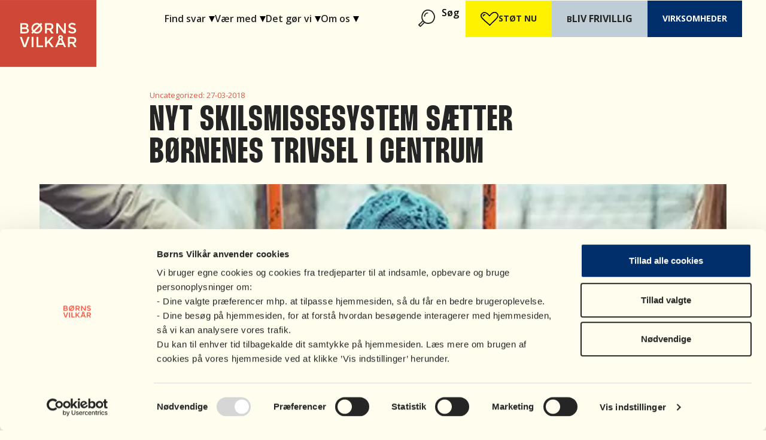

--- FILE ---
content_type: text/html; charset=UTF-8
request_url: https://bornsvilkar.dk/nyheder/nyt-skilsmissesystem-saetter-boernenes-trivsel-i-centrum/
body_size: 101493
content:
<!DOCTYPE html>
<html lang="da-DK">
<head>
<meta charset="UTF-8">
<meta name="viewport" content="width=device-width, initial-scale=1">
<link rel="profile" href="http://gmpg.org/xfn/11">
<meta name='robots' content='index, follow, max-image-preview:large, max-snippet:-1, max-video-preview:-1' />
<script id="Cookiebot" src="https://consent.cookiebot.com/uc.js" data-cbid="5cdd228d-ae49-4797-bf80-0693b7b3b51d" data-blockingmode="auto" type="text/javascript"></script>
<script type="text/plain" data-cookieconsent="statistics">
(function(window, document, dataLayerName, id) {
window[dataLayerName]=window[dataLayerName]||[],window[dataLayerName].push({start:(new Date).getTime(),event:"stg.start"});var scripts=document.getElementsByTagName('script')[0],tags=document.createElement('script');
var qP=[];dataLayerName!=="dataLayer"&&qP.push("data_layer_name="+dataLayerName);var qPString=qP.length>0?("?"+qP.join("&")):"";
tags.async=!0,tags.src="https://bornsvilkar.containers.piwik.pro/"+id+".js"+qPString,scripts.parentNode.insertBefore(tags,scripts);
!function(a,n,i){a[n]=a[n]||{};for(var c=0;c<i.length;c++)!function(i){a[n][i]=a[n][i]||{},a[n][i].api=a[n][i].api||function(){var a=[].slice.call(arguments,0);"string"==typeof a[0]&&window[dataLayerName].push({event:n+"."+i+":"+a[0],parameters:[].slice.call(arguments,1)})}}(i[c])}(window,"ppms",["tm","cm"]);
})(window, document, 'dataLayer', '6e1f7b51-f513-4f91-8faf-342bc62d158d');
</script>	<style>html { --scroll-behavior: smooth; }</style>
	
	<!-- This site is optimized with the Yoast SEO Premium plugin v26.6 (Yoast SEO v26.6) - https://yoast.com/wordpress/plugins/seo/ -->
	<title>Nyt skilsmissesystem sætter børnenes trivsel i centrum - Børns Vilkår</title>
<link data-rocket-preload as="style" href="https://fonts.googleapis.com/css?family=Open%20Sans%3A400%2C600%2C700%7CRoboto%20Slab%3A400%2C700&#038;display=swap" rel="preload">
<link href="https://fonts.googleapis.com/css?family=Open%20Sans%3A400%2C600%2C700%7CRoboto%20Slab%3A400%2C700&#038;display=swap" media="print" onload="this.media=&#039;all&#039;" rel="stylesheet">
<noscript data-wpr-hosted-gf-parameters=""><link rel="stylesheet" href="https://fonts.googleapis.com/css?family=Open%20Sans%3A400%2C600%2C700%7CRoboto%20Slab%3A400%2C700&#038;display=swap"></noscript>
	<meta name="description" content="Det nye skilsmissesystem er faldet på plads og det betyder større fokus på børnenes trivsel, fokus på inddragelse og et system, der tager hensyn til den enkelte families situation. De positive elementer er mange. Men der er stadig plads til enkelte forbedringer, mener direktør i Børns Vilkår, Rasmus Kjeldahl." />
	<link rel="canonical" href="https://bornsvilkar.dk/nyheder/nyt-skilsmissesystem-saetter-boernenes-trivsel-i-centrum/" />
	<meta property="og:locale" content="da_DK" />
	<meta property="og:type" content="article" />
	<meta property="og:title" content="Nyt skilsmissesystem sætter børnenes trivsel i centrum" />
	<meta property="og:description" content="Det nye skilsmissesystem er faldet på plads og det betyder større fokus på børnenes trivsel, fokus på inddragelse og et system, der tager hensyn til den enkelte families situation. De positive elementer er mange. Men der er stadig plads til enkelte forbedringer, mener direktør i Børns Vilkår, Rasmus Kjeldahl." />
	<meta property="og:url" content="https://bornsvilkar.dk/nyheder/nyt-skilsmissesystem-saetter-boernenes-trivsel-i-centrum/" />
	<meta property="og:site_name" content="Børns Vilkår" />
	<meta property="article:publisher" content="https://www.facebook.com/boernsvilkaar/" />
	<meta property="article:published_time" content="2018-03-27T06:50:36+00:00" />
	<meta property="article:modified_time" content="2024-04-12T08:11:15+00:00" />
	<meta property="og:image" content="https://bornsvilkar.dk/wp-content/uploads/2018/05/skilsmisse_1200x628.jpg" />
	<meta property="og:image:width" content="1200" />
	<meta property="og:image:height" content="628" />
	<meta property="og:image:type" content="image/jpeg" />
	<meta name="author" content="import" />
	<meta name="twitter:card" content="summary_large_image" />
	<meta name="twitter:creator" content="@BornsVilkar" />
	<meta name="twitter:site" content="@BornsVilkar" />
	<meta name="twitter:label1" content="Skrevet af" />
	<meta name="twitter:data1" content="import" />
	<meta name="twitter:label2" content="Estimeret læsetid" />
	<meta name="twitter:data2" content="5 minutter" />
	<script type="application/ld+json" class="yoast-schema-graph">{"@context":"https://schema.org","@graph":[{"@type":"Article","@id":"https://bornsvilkar.dk/nyheder/nyt-skilsmissesystem-saetter-boernenes-trivsel-i-centrum/#article","isPartOf":{"@id":"https://bornsvilkar.dk/nyheder/nyt-skilsmissesystem-saetter-boernenes-trivsel-i-centrum/"},"author":{"name":"import","@id":"https://bornsvilkar.dk/#/schema/person/f46c4f85cb75a3b9cd4a5eb9a589349a"},"headline":"Nyt skilsmissesystem sætter børnenes trivsel i centrum","datePublished":"2018-03-27T06:50:36+00:00","dateModified":"2024-04-12T08:11:15+00:00","mainEntityOfPage":{"@id":"https://bornsvilkar.dk/nyheder/nyt-skilsmissesystem-saetter-boernenes-trivsel-i-centrum/"},"wordCount":848,"publisher":{"@id":"https://bornsvilkar.dk/#organization"},"image":{"@id":"https://bornsvilkar.dk/nyheder/nyt-skilsmissesystem-saetter-boernenes-trivsel-i-centrum/#primaryimage"},"thumbnailUrl":"https://bornsvilkar.dk/wp-content/uploads/2018/05/skilsmisse_1200x628.jpg","articleSection":["Uncategorized"],"inLanguage":"da-DK"},{"@type":"WebPage","@id":"https://bornsvilkar.dk/nyheder/nyt-skilsmissesystem-saetter-boernenes-trivsel-i-centrum/","url":"https://bornsvilkar.dk/nyheder/nyt-skilsmissesystem-saetter-boernenes-trivsel-i-centrum/","name":"Nyt skilsmissesystem sætter børnenes trivsel i centrum - Børns Vilkår","isPartOf":{"@id":"https://bornsvilkar.dk/#website"},"primaryImageOfPage":{"@id":"https://bornsvilkar.dk/nyheder/nyt-skilsmissesystem-saetter-boernenes-trivsel-i-centrum/#primaryimage"},"image":{"@id":"https://bornsvilkar.dk/nyheder/nyt-skilsmissesystem-saetter-boernenes-trivsel-i-centrum/#primaryimage"},"thumbnailUrl":"https://bornsvilkar.dk/wp-content/uploads/2018/05/skilsmisse_1200x628.jpg","datePublished":"2018-03-27T06:50:36+00:00","dateModified":"2024-04-12T08:11:15+00:00","description":"Det nye skilsmissesystem er faldet på plads og det betyder større fokus på børnenes trivsel, fokus på inddragelse og et system, der tager hensyn til den enkelte families situation. De positive elementer er mange. Men der er stadig plads til enkelte forbedringer, mener direktør i Børns Vilkår, Rasmus Kjeldahl.","breadcrumb":{"@id":"https://bornsvilkar.dk/nyheder/nyt-skilsmissesystem-saetter-boernenes-trivsel-i-centrum/#breadcrumb"},"inLanguage":"da-DK","potentialAction":[{"@type":"ReadAction","target":["https://bornsvilkar.dk/nyheder/nyt-skilsmissesystem-saetter-boernenes-trivsel-i-centrum/"]}]},{"@type":"ImageObject","inLanguage":"da-DK","@id":"https://bornsvilkar.dk/nyheder/nyt-skilsmissesystem-saetter-boernenes-trivsel-i-centrum/#primaryimage","url":"https://bornsvilkar.dk/wp-content/uploads/2018/05/skilsmisse_1200x628.jpg","contentUrl":"https://bornsvilkar.dk/wp-content/uploads/2018/05/skilsmisse_1200x628.jpg","width":1200,"height":628,"caption":"Lille barn på en gynge, med en hånd fra en mand og en kvinde fra hver side"},{"@type":"BreadcrumbList","@id":"https://bornsvilkar.dk/nyheder/nyt-skilsmissesystem-saetter-boernenes-trivsel-i-centrum/#breadcrumb","itemListElement":[{"@type":"ListItem","position":1,"name":"Nyheder","item":"https://bornsvilkar.dk/nyheder/"},{"@type":"ListItem","position":2,"name":"Nyt skilsmissesystem sætter børnenes trivsel i centrum"}]},{"@type":"WebSite","@id":"https://bornsvilkar.dk/#website","url":"https://bornsvilkar.dk/","name":"Børns Vilkår","description":"","publisher":{"@id":"https://bornsvilkar.dk/#organization"},"potentialAction":[{"@type":"SearchAction","target":{"@type":"EntryPoint","urlTemplate":"https://bornsvilkar.dk/?s={search_term_string}"},"query-input":{"@type":"PropertyValueSpecification","valueRequired":true,"valueName":"search_term_string"}}],"inLanguage":"da-DK"},{"@type":"Organization","@id":"https://bornsvilkar.dk/#organization","name":"Børns Vilkår","url":"https://bornsvilkar.dk/","logo":{"@type":"ImageObject","inLanguage":"da-DK","@id":"https://bornsvilkar.dk/#/schema/logo/image/","url":"https://bornsvilkar.dk/wp-content/uploads/2024/02/favicon.png","contentUrl":"https://bornsvilkar.dk/wp-content/uploads/2024/02/favicon.png","width":512,"height":512,"caption":"Børns Vilkår"},"image":{"@id":"https://bornsvilkar.dk/#/schema/logo/image/"},"sameAs":["https://www.facebook.com/boernsvilkaar/","https://x.com/BornsVilkar","https://www.instagram.com/bornsvilkar/","https://dk.linkedin.com/company/b-rns-vilk-r","https://www.youtube.com/user/BoernsVilkaar"]},{"@type":"Person","@id":"https://bornsvilkar.dk/#/schema/person/f46c4f85cb75a3b9cd4a5eb9a589349a","name":"import","url":"https://bornsvilkar.dk/nyheder/author/import/"}]}</script>
	<!-- / Yoast SEO Premium plugin. -->


<link rel='dns-prefetch' href='//cdnjs.cloudflare.com' />
<link rel='dns-prefetch' href='//cdn.jsdelivr.net' />
<link rel='dns-prefetch' href='//use.typekit.net' />
<link rel='dns-prefetch' href='//maxcdn.bootstrapcdn.com' />
<link rel='dns-prefetch' href='//fonts.googleapis.com' />
<link href='https://fonts.gstatic.com' crossorigin rel='preconnect' />
<link rel="alternate" type="application/rss+xml" title="Børns Vilkår &raquo; Feed" href="https://bornsvilkar.dk/feed/" />
<link rel="alternate" type="application/rss+xml" title="Børns Vilkår &raquo;-kommentar-feed" href="https://bornsvilkar.dk/comments/feed/" />
<link rel="alternate" type="application/rss+xml" title="Børns Vilkår &raquo; Nyt skilsmissesystem sætter børnenes trivsel i centrum-kommentar-feed" href="https://bornsvilkar.dk/nyheder/nyt-skilsmissesystem-saetter-boernenes-trivsel-i-centrum/feed/" />
<link rel="alternate" title="oEmbed (JSON)" type="application/json+oembed" href="https://bornsvilkar.dk/wp-json/oembed/1.0/embed?url=https%3A%2F%2Fbornsvilkar.dk%2Fnyheder%2Fnyt-skilsmissesystem-saetter-boernenes-trivsel-i-centrum%2F" />
<link rel="alternate" title="oEmbed (XML)" type="text/xml+oembed" href="https://bornsvilkar.dk/wp-json/oembed/1.0/embed?url=https%3A%2F%2Fbornsvilkar.dk%2Fnyheder%2Fnyt-skilsmissesystem-saetter-boernenes-trivsel-i-centrum%2F&#038;format=xml" />
<style id='wp-img-auto-sizes-contain-inline-css'>
img:is([sizes=auto i],[sizes^="auto," i]){contain-intrinsic-size:3000px 1500px}
/*# sourceURL=wp-img-auto-sizes-contain-inline-css */
</style>
<style id='wp-block-site-logo-inline-css'>
.wp-block-site-logo{box-sizing:border-box;line-height:0}.wp-block-site-logo a{display:inline-block;line-height:0}.wp-block-site-logo.is-default-size img{height:auto;width:120px}.wp-block-site-logo img{height:auto;max-width:100%}.wp-block-site-logo a,.wp-block-site-logo img{border-radius:inherit}.wp-block-site-logo.aligncenter{margin-left:auto;margin-right:auto;text-align:center}:root :where(.wp-block-site-logo.is-style-rounded){border-radius:9999px}
/*# sourceURL=https://bornsvilkar.dk/wp-includes/blocks/site-logo/style.min.css */
</style>
<style id='wp-block-group-inline-css'>
.wp-block-group{box-sizing:border-box}:where(.wp-block-group.wp-block-group-is-layout-constrained){position:relative}
/*# sourceURL=https://bornsvilkar.dk/wp-includes/blocks/group/style.min.css */
</style>
<style id='wp-block-navigation-link-inline-css'>
.wp-block-navigation .wp-block-navigation-item__label{overflow-wrap:break-word}.wp-block-navigation .wp-block-navigation-item__description{display:none}.link-ui-tools{outline:1px solid #f0f0f0;padding:8px}.link-ui-block-inserter{padding-top:8px}.link-ui-block-inserter__back{margin-left:8px;text-transform:uppercase}
/*# sourceURL=https://bornsvilkar.dk/wp-includes/blocks/navigation-link/style.min.css */
</style>
<style id='wp-block-navigation-inline-css'>
.wp-block-navigation{position:relative}.wp-block-navigation ul{margin-bottom:0;margin-left:0;margin-top:0;padding-left:0}.wp-block-navigation ul,.wp-block-navigation ul li{list-style:none;padding:0}.wp-block-navigation .wp-block-navigation-item{align-items:center;background-color:inherit;display:flex;position:relative}.wp-block-navigation .wp-block-navigation-item .wp-block-navigation__submenu-container:empty{display:none}.wp-block-navigation .wp-block-navigation-item__content{display:block;z-index:1}.wp-block-navigation .wp-block-navigation-item__content.wp-block-navigation-item__content{color:inherit}.wp-block-navigation.has-text-decoration-underline .wp-block-navigation-item__content,.wp-block-navigation.has-text-decoration-underline .wp-block-navigation-item__content:active,.wp-block-navigation.has-text-decoration-underline .wp-block-navigation-item__content:focus{text-decoration:underline}.wp-block-navigation.has-text-decoration-line-through .wp-block-navigation-item__content,.wp-block-navigation.has-text-decoration-line-through .wp-block-navigation-item__content:active,.wp-block-navigation.has-text-decoration-line-through .wp-block-navigation-item__content:focus{text-decoration:line-through}.wp-block-navigation :where(a),.wp-block-navigation :where(a:active),.wp-block-navigation :where(a:focus){text-decoration:none}.wp-block-navigation .wp-block-navigation__submenu-icon{align-self:center;background-color:inherit;border:none;color:currentColor;display:inline-block;font-size:inherit;height:.6em;line-height:0;margin-left:.25em;padding:0;width:.6em}.wp-block-navigation .wp-block-navigation__submenu-icon svg{display:inline-block;stroke:currentColor;height:inherit;margin-top:.075em;width:inherit}.wp-block-navigation{--navigation-layout-justification-setting:flex-start;--navigation-layout-direction:row;--navigation-layout-wrap:wrap;--navigation-layout-justify:flex-start;--navigation-layout-align:center}.wp-block-navigation.is-vertical{--navigation-layout-direction:column;--navigation-layout-justify:initial;--navigation-layout-align:flex-start}.wp-block-navigation.no-wrap{--navigation-layout-wrap:nowrap}.wp-block-navigation.items-justified-center{--navigation-layout-justification-setting:center;--navigation-layout-justify:center}.wp-block-navigation.items-justified-center.is-vertical{--navigation-layout-align:center}.wp-block-navigation.items-justified-right{--navigation-layout-justification-setting:flex-end;--navigation-layout-justify:flex-end}.wp-block-navigation.items-justified-right.is-vertical{--navigation-layout-align:flex-end}.wp-block-navigation.items-justified-space-between{--navigation-layout-justification-setting:space-between;--navigation-layout-justify:space-between}.wp-block-navigation .has-child .wp-block-navigation__submenu-container{align-items:normal;background-color:inherit;color:inherit;display:flex;flex-direction:column;opacity:0;position:absolute;z-index:2}@media not (prefers-reduced-motion){.wp-block-navigation .has-child .wp-block-navigation__submenu-container{transition:opacity .1s linear}}.wp-block-navigation .has-child .wp-block-navigation__submenu-container{height:0;overflow:hidden;visibility:hidden;width:0}.wp-block-navigation .has-child .wp-block-navigation__submenu-container>.wp-block-navigation-item>.wp-block-navigation-item__content{display:flex;flex-grow:1;padding:.5em 1em}.wp-block-navigation .has-child .wp-block-navigation__submenu-container>.wp-block-navigation-item>.wp-block-navigation-item__content .wp-block-navigation__submenu-icon{margin-left:auto;margin-right:0}.wp-block-navigation .has-child .wp-block-navigation__submenu-container .wp-block-navigation-item__content{margin:0}.wp-block-navigation .has-child .wp-block-navigation__submenu-container{left:-1px;top:100%}@media (min-width:782px){.wp-block-navigation .has-child .wp-block-navigation__submenu-container .wp-block-navigation__submenu-container{left:100%;top:-1px}.wp-block-navigation .has-child .wp-block-navigation__submenu-container .wp-block-navigation__submenu-container:before{background:#0000;content:"";display:block;height:100%;position:absolute;right:100%;width:.5em}.wp-block-navigation .has-child .wp-block-navigation__submenu-container .wp-block-navigation__submenu-icon{margin-right:.25em}.wp-block-navigation .has-child .wp-block-navigation__submenu-container .wp-block-navigation__submenu-icon svg{transform:rotate(-90deg)}}.wp-block-navigation .has-child .wp-block-navigation-submenu__toggle[aria-expanded=true]~.wp-block-navigation__submenu-container,.wp-block-navigation .has-child:not(.open-on-click):hover>.wp-block-navigation__submenu-container,.wp-block-navigation .has-child:not(.open-on-click):not(.open-on-hover-click):focus-within>.wp-block-navigation__submenu-container{height:auto;min-width:200px;opacity:1;overflow:visible;visibility:visible;width:auto}.wp-block-navigation.has-background .has-child .wp-block-navigation__submenu-container{left:0;top:100%}@media (min-width:782px){.wp-block-navigation.has-background .has-child .wp-block-navigation__submenu-container .wp-block-navigation__submenu-container{left:100%;top:0}}.wp-block-navigation-submenu{display:flex;position:relative}.wp-block-navigation-submenu .wp-block-navigation__submenu-icon svg{stroke:currentColor}button.wp-block-navigation-item__content{background-color:initial;border:none;color:currentColor;font-family:inherit;font-size:inherit;font-style:inherit;font-weight:inherit;letter-spacing:inherit;line-height:inherit;text-align:left;text-transform:inherit}.wp-block-navigation-submenu__toggle{cursor:pointer}.wp-block-navigation-submenu__toggle[aria-expanded=true]+.wp-block-navigation__submenu-icon>svg,.wp-block-navigation-submenu__toggle[aria-expanded=true]>svg{transform:rotate(180deg)}.wp-block-navigation-item.open-on-click .wp-block-navigation-submenu__toggle{padding-left:0;padding-right:.85em}.wp-block-navigation-item.open-on-click .wp-block-navigation-submenu__toggle+.wp-block-navigation__submenu-icon{margin-left:-.6em;pointer-events:none}.wp-block-navigation-item.open-on-click button.wp-block-navigation-item__content:not(.wp-block-navigation-submenu__toggle){padding:0}.wp-block-navigation .wp-block-page-list,.wp-block-navigation__container,.wp-block-navigation__responsive-close,.wp-block-navigation__responsive-container,.wp-block-navigation__responsive-container-content,.wp-block-navigation__responsive-dialog{gap:inherit}:where(.wp-block-navigation.has-background .wp-block-navigation-item a:not(.wp-element-button)),:where(.wp-block-navigation.has-background .wp-block-navigation-submenu a:not(.wp-element-button)){padding:.5em 1em}:where(.wp-block-navigation .wp-block-navigation__submenu-container .wp-block-navigation-item a:not(.wp-element-button)),:where(.wp-block-navigation .wp-block-navigation__submenu-container .wp-block-navigation-submenu a:not(.wp-element-button)),:where(.wp-block-navigation .wp-block-navigation__submenu-container .wp-block-navigation-submenu button.wp-block-navigation-item__content),:where(.wp-block-navigation .wp-block-navigation__submenu-container .wp-block-pages-list__item button.wp-block-navigation-item__content){padding:.5em 1em}.wp-block-navigation.items-justified-right .wp-block-navigation__container .has-child .wp-block-navigation__submenu-container,.wp-block-navigation.items-justified-right .wp-block-page-list>.has-child .wp-block-navigation__submenu-container,.wp-block-navigation.items-justified-space-between .wp-block-page-list>.has-child:last-child .wp-block-navigation__submenu-container,.wp-block-navigation.items-justified-space-between>.wp-block-navigation__container>.has-child:last-child .wp-block-navigation__submenu-container{left:auto;right:0}.wp-block-navigation.items-justified-right .wp-block-navigation__container .has-child .wp-block-navigation__submenu-container .wp-block-navigation__submenu-container,.wp-block-navigation.items-justified-right .wp-block-page-list>.has-child .wp-block-navigation__submenu-container .wp-block-navigation__submenu-container,.wp-block-navigation.items-justified-space-between .wp-block-page-list>.has-child:last-child .wp-block-navigation__submenu-container .wp-block-navigation__submenu-container,.wp-block-navigation.items-justified-space-between>.wp-block-navigation__container>.has-child:last-child .wp-block-navigation__submenu-container .wp-block-navigation__submenu-container{left:-1px;right:-1px}@media (min-width:782px){.wp-block-navigation.items-justified-right .wp-block-navigation__container .has-child .wp-block-navigation__submenu-container .wp-block-navigation__submenu-container,.wp-block-navigation.items-justified-right .wp-block-page-list>.has-child .wp-block-navigation__submenu-container .wp-block-navigation__submenu-container,.wp-block-navigation.items-justified-space-between .wp-block-page-list>.has-child:last-child .wp-block-navigation__submenu-container .wp-block-navigation__submenu-container,.wp-block-navigation.items-justified-space-between>.wp-block-navigation__container>.has-child:last-child .wp-block-navigation__submenu-container .wp-block-navigation__submenu-container{left:auto;right:100%}}.wp-block-navigation:not(.has-background) .wp-block-navigation__submenu-container{background-color:#fff;border:1px solid #00000026}.wp-block-navigation.has-background .wp-block-navigation__submenu-container{background-color:inherit}.wp-block-navigation:not(.has-text-color) .wp-block-navigation__submenu-container{color:#000}.wp-block-navigation__container{align-items:var(--navigation-layout-align,initial);display:flex;flex-direction:var(--navigation-layout-direction,initial);flex-wrap:var(--navigation-layout-wrap,wrap);justify-content:var(--navigation-layout-justify,initial);list-style:none;margin:0;padding-left:0}.wp-block-navigation__container .is-responsive{display:none}.wp-block-navigation__container:only-child,.wp-block-page-list:only-child{flex-grow:1}@keyframes overlay-menu__fade-in-animation{0%{opacity:0;transform:translateY(.5em)}to{opacity:1;transform:translateY(0)}}.wp-block-navigation__responsive-container{bottom:0;display:none;left:0;position:fixed;right:0;top:0}.wp-block-navigation__responsive-container :where(.wp-block-navigation-item a){color:inherit}.wp-block-navigation__responsive-container .wp-block-navigation__responsive-container-content{align-items:var(--navigation-layout-align,initial);display:flex;flex-direction:var(--navigation-layout-direction,initial);flex-wrap:var(--navigation-layout-wrap,wrap);justify-content:var(--navigation-layout-justify,initial)}.wp-block-navigation__responsive-container:not(.is-menu-open.is-menu-open){background-color:inherit!important;color:inherit!important}.wp-block-navigation__responsive-container.is-menu-open{background-color:inherit;display:flex;flex-direction:column}@media not (prefers-reduced-motion){.wp-block-navigation__responsive-container.is-menu-open{animation:overlay-menu__fade-in-animation .1s ease-out;animation-fill-mode:forwards}}.wp-block-navigation__responsive-container.is-menu-open{overflow:auto;padding:clamp(1rem,var(--wp--style--root--padding-top),20rem) clamp(1rem,var(--wp--style--root--padding-right),20rem) clamp(1rem,var(--wp--style--root--padding-bottom),20rem) clamp(1rem,var(--wp--style--root--padding-left),20rem);z-index:100000}.wp-block-navigation__responsive-container.is-menu-open .wp-block-navigation__responsive-container-content{align-items:var(--navigation-layout-justification-setting,inherit);display:flex;flex-direction:column;flex-wrap:nowrap;overflow:visible;padding-top:calc(2rem + 24px)}.wp-block-navigation__responsive-container.is-menu-open .wp-block-navigation__responsive-container-content,.wp-block-navigation__responsive-container.is-menu-open .wp-block-navigation__responsive-container-content .wp-block-navigation__container,.wp-block-navigation__responsive-container.is-menu-open .wp-block-navigation__responsive-container-content .wp-block-page-list{justify-content:flex-start}.wp-block-navigation__responsive-container.is-menu-open .wp-block-navigation__responsive-container-content .wp-block-navigation__submenu-icon{display:none}.wp-block-navigation__responsive-container.is-menu-open .wp-block-navigation__responsive-container-content .has-child .wp-block-navigation__submenu-container{border:none;height:auto;min-width:200px;opacity:1;overflow:initial;padding-left:2rem;padding-right:2rem;position:static;visibility:visible;width:auto}.wp-block-navigation__responsive-container.is-menu-open .wp-block-navigation__responsive-container-content .wp-block-navigation__container,.wp-block-navigation__responsive-container.is-menu-open .wp-block-navigation__responsive-container-content .wp-block-navigation__submenu-container{gap:inherit}.wp-block-navigation__responsive-container.is-menu-open .wp-block-navigation__responsive-container-content .wp-block-navigation__submenu-container{padding-top:var(--wp--style--block-gap,2em)}.wp-block-navigation__responsive-container.is-menu-open .wp-block-navigation__responsive-container-content .wp-block-navigation-item__content{padding:0}.wp-block-navigation__responsive-container.is-menu-open .wp-block-navigation__responsive-container-content .wp-block-navigation-item,.wp-block-navigation__responsive-container.is-menu-open .wp-block-navigation__responsive-container-content .wp-block-navigation__container,.wp-block-navigation__responsive-container.is-menu-open .wp-block-navigation__responsive-container-content .wp-block-page-list{align-items:var(--navigation-layout-justification-setting,initial);display:flex;flex-direction:column}.wp-block-navigation__responsive-container.is-menu-open .wp-block-navigation-item,.wp-block-navigation__responsive-container.is-menu-open .wp-block-navigation-item .wp-block-navigation__submenu-container,.wp-block-navigation__responsive-container.is-menu-open .wp-block-navigation__container,.wp-block-navigation__responsive-container.is-menu-open .wp-block-page-list{background:#0000!important;color:inherit!important}.wp-block-navigation__responsive-container.is-menu-open .wp-block-navigation__submenu-container.wp-block-navigation__submenu-container.wp-block-navigation__submenu-container.wp-block-navigation__submenu-container{left:auto;right:auto}@media (min-width:600px){.wp-block-navigation__responsive-container:not(.hidden-by-default):not(.is-menu-open){background-color:inherit;display:block;position:relative;width:100%;z-index:auto}.wp-block-navigation__responsive-container:not(.hidden-by-default):not(.is-menu-open) .wp-block-navigation__responsive-container-close{display:none}.wp-block-navigation__responsive-container.is-menu-open .wp-block-navigation__submenu-container.wp-block-navigation__submenu-container.wp-block-navigation__submenu-container.wp-block-navigation__submenu-container{left:0}}.wp-block-navigation:not(.has-background) .wp-block-navigation__responsive-container.is-menu-open{background-color:#fff}.wp-block-navigation:not(.has-text-color) .wp-block-navigation__responsive-container.is-menu-open{color:#000}.wp-block-navigation__toggle_button_label{font-size:1rem;font-weight:700}.wp-block-navigation__responsive-container-close,.wp-block-navigation__responsive-container-open{background:#0000;border:none;color:currentColor;cursor:pointer;margin:0;padding:0;text-transform:inherit;vertical-align:middle}.wp-block-navigation__responsive-container-close svg,.wp-block-navigation__responsive-container-open svg{fill:currentColor;display:block;height:24px;pointer-events:none;width:24px}.wp-block-navigation__responsive-container-open{display:flex}.wp-block-navigation__responsive-container-open.wp-block-navigation__responsive-container-open.wp-block-navigation__responsive-container-open{font-family:inherit;font-size:inherit;font-weight:inherit}@media (min-width:600px){.wp-block-navigation__responsive-container-open:not(.always-shown){display:none}}.wp-block-navigation__responsive-container-close{position:absolute;right:0;top:0;z-index:2}.wp-block-navigation__responsive-container-close.wp-block-navigation__responsive-container-close.wp-block-navigation__responsive-container-close{font-family:inherit;font-size:inherit;font-weight:inherit}.wp-block-navigation__responsive-close{width:100%}.has-modal-open .wp-block-navigation__responsive-close{margin-left:auto;margin-right:auto;max-width:var(--wp--style--global--wide-size,100%)}.wp-block-navigation__responsive-close:focus{outline:none}.is-menu-open .wp-block-navigation__responsive-close,.is-menu-open .wp-block-navigation__responsive-container-content,.is-menu-open .wp-block-navigation__responsive-dialog{box-sizing:border-box}.wp-block-navigation__responsive-dialog{position:relative}.has-modal-open .admin-bar .is-menu-open .wp-block-navigation__responsive-dialog{margin-top:46px}@media (min-width:782px){.has-modal-open .admin-bar .is-menu-open .wp-block-navigation__responsive-dialog{margin-top:32px}}html.has-modal-open{overflow:hidden}
/*# sourceURL=https://bornsvilkar.dk/wp-includes/blocks/navigation/style.min.css */
</style>
<style id='outermost-icon-block-style-inline-css'>
.wp-block-outermost-icon-block{display:flex;line-height:0}.wp-block-outermost-icon-block.has-border-color{border:none}.wp-block-outermost-icon-block .has-icon-color svg,.wp-block-outermost-icon-block.has-icon-color svg{color:currentColor}.wp-block-outermost-icon-block .has-icon-color:not(.has-no-icon-fill-color) svg,.wp-block-outermost-icon-block.has-icon-color:not(.has-no-icon-fill-color) svg{fill:currentColor}.wp-block-outermost-icon-block .icon-container{box-sizing:border-box}.wp-block-outermost-icon-block a,.wp-block-outermost-icon-block svg{height:100%;transition:transform .1s ease-in-out;width:100%}.wp-block-outermost-icon-block a:hover{transform:scale(1.1)}.wp-block-outermost-icon-block svg{transform:rotate(var(--outermost--icon-block--transform-rotate,0deg)) scaleX(var(--outermost--icon-block--transform-scale-x,1)) scaleY(var(--outermost--icon-block--transform-scale-y,1))}.wp-block-outermost-icon-block .rotate-90,.wp-block-outermost-icon-block.rotate-90{--outermost--icon-block--transform-rotate:90deg}.wp-block-outermost-icon-block .rotate-180,.wp-block-outermost-icon-block.rotate-180{--outermost--icon-block--transform-rotate:180deg}.wp-block-outermost-icon-block .rotate-270,.wp-block-outermost-icon-block.rotate-270{--outermost--icon-block--transform-rotate:270deg}.wp-block-outermost-icon-block .flip-horizontal,.wp-block-outermost-icon-block.flip-horizontal{--outermost--icon-block--transform-scale-x:-1}.wp-block-outermost-icon-block .flip-vertical,.wp-block-outermost-icon-block.flip-vertical{--outermost--icon-block--transform-scale-y:-1}.wp-block-outermost-icon-block .flip-vertical.flip-horizontal,.wp-block-outermost-icon-block.flip-vertical.flip-horizontal{--outermost--icon-block--transform-scale-x:-1;--outermost--icon-block--transform-scale-y:-1}

/*# sourceURL=https://bornsvilkar.dk/wp-content/plugins/icon-block/build/style.css */
</style>
<style id='wp-block-paragraph-inline-css'>
.is-small-text{font-size:.875em}.is-regular-text{font-size:1em}.is-large-text{font-size:2.25em}.is-larger-text{font-size:3em}.has-drop-cap:not(:focus):first-letter{float:left;font-size:8.4em;font-style:normal;font-weight:100;line-height:.68;margin:.05em .1em 0 0;text-transform:uppercase}body.rtl .has-drop-cap:not(:focus):first-letter{float:none;margin-left:.1em}p.has-drop-cap.has-background{overflow:hidden}:root :where(p.has-background){padding:1.25em 2.375em}:where(p.has-text-color:not(.has-link-color)) a{color:inherit}p.has-text-align-left[style*="writing-mode:vertical-lr"],p.has-text-align-right[style*="writing-mode:vertical-rl"]{rotate:180deg}
/*# sourceURL=https://bornsvilkar.dk/wp-includes/blocks/paragraph/style.min.css */
</style>
<style id='block-visibility-screen-size-styles-inline-css'>
/* Large screens (desktops, 992px and up) */
@media ( min-width: 992px ) {
	.block-visibility-hide-large-screen {
		display: none !important;
	}
}

/* Medium screens (tablets, between 768px and 992px) */
@media ( min-width: 768px ) and ( max-width: 991.98px ) {
	.block-visibility-hide-medium-screen {
		display: none !important;
	}
}

/* Small screens (mobile devices, less than 768px) */
@media ( max-width: 767.98px ) {
	.block-visibility-hide-small-screen {
		display: none !important;
	}
}
/*# sourceURL=block-visibility-screen-size-styles-inline-css */
</style>
<style id='wp-block-button-inline-css'>
.wp-block-button__link{align-content:center;box-sizing:border-box;cursor:pointer;display:inline-block;height:100%;text-align:center;word-break:break-word}.wp-block-button__link.aligncenter{text-align:center}.wp-block-button__link.alignright{text-align:right}:where(.wp-block-button__link){border-radius:9999px;box-shadow:none;padding:calc(.667em + 2px) calc(1.333em + 2px);text-decoration:none}.wp-block-button[style*=text-decoration] .wp-block-button__link{text-decoration:inherit}.wp-block-buttons>.wp-block-button.has-custom-width{max-width:none}.wp-block-buttons>.wp-block-button.has-custom-width .wp-block-button__link{width:100%}.wp-block-buttons>.wp-block-button.has-custom-font-size .wp-block-button__link{font-size:inherit}.wp-block-buttons>.wp-block-button.wp-block-button__width-25{width:calc(25% - var(--wp--style--block-gap, .5em)*.75)}.wp-block-buttons>.wp-block-button.wp-block-button__width-50{width:calc(50% - var(--wp--style--block-gap, .5em)*.5)}.wp-block-buttons>.wp-block-button.wp-block-button__width-75{width:calc(75% - var(--wp--style--block-gap, .5em)*.25)}.wp-block-buttons>.wp-block-button.wp-block-button__width-100{flex-basis:100%;width:100%}.wp-block-buttons.is-vertical>.wp-block-button.wp-block-button__width-25{width:25%}.wp-block-buttons.is-vertical>.wp-block-button.wp-block-button__width-50{width:50%}.wp-block-buttons.is-vertical>.wp-block-button.wp-block-button__width-75{width:75%}.wp-block-button.is-style-squared,.wp-block-button__link.wp-block-button.is-style-squared{border-radius:0}.wp-block-button.no-border-radius,.wp-block-button__link.no-border-radius{border-radius:0!important}:root :where(.wp-block-button .wp-block-button__link.is-style-outline),:root :where(.wp-block-button.is-style-outline>.wp-block-button__link){border:2px solid;padding:.667em 1.333em}:root :where(.wp-block-button .wp-block-button__link.is-style-outline:not(.has-text-color)),:root :where(.wp-block-button.is-style-outline>.wp-block-button__link:not(.has-text-color)){color:currentColor}:root :where(.wp-block-button .wp-block-button__link.is-style-outline:not(.has-background)),:root :where(.wp-block-button.is-style-outline>.wp-block-button__link:not(.has-background)){background-color:initial;background-image:none}
/*# sourceURL=https://bornsvilkar.dk/wp-includes/blocks/button/style.min.css */
</style>
<style id='wp-block-buttons-inline-css'>
.wp-block-buttons{box-sizing:border-box}.wp-block-buttons.is-vertical{flex-direction:column}.wp-block-buttons.is-vertical>.wp-block-button:last-child{margin-bottom:0}.wp-block-buttons>.wp-block-button{display:inline-block;margin:0}.wp-block-buttons.is-content-justification-left{justify-content:flex-start}.wp-block-buttons.is-content-justification-left.is-vertical{align-items:flex-start}.wp-block-buttons.is-content-justification-center{justify-content:center}.wp-block-buttons.is-content-justification-center.is-vertical{align-items:center}.wp-block-buttons.is-content-justification-right{justify-content:flex-end}.wp-block-buttons.is-content-justification-right.is-vertical{align-items:flex-end}.wp-block-buttons.is-content-justification-space-between{justify-content:space-between}.wp-block-buttons.aligncenter{text-align:center}.wp-block-buttons:not(.is-content-justification-space-between,.is-content-justification-right,.is-content-justification-left,.is-content-justification-center) .wp-block-button.aligncenter{margin-left:auto;margin-right:auto;width:100%}.wp-block-buttons[style*=text-decoration] .wp-block-button,.wp-block-buttons[style*=text-decoration] .wp-block-button__link{text-decoration:inherit}.wp-block-buttons.has-custom-font-size .wp-block-button__link{font-size:inherit}.wp-block-buttons .wp-block-button__link{width:100%}.wp-block-button.aligncenter{text-align:center}
/*# sourceURL=https://bornsvilkar.dk/wp-includes/blocks/buttons/style.min.css */
</style>
<style id='wp-block-heading-inline-css'>
h1:where(.wp-block-heading).has-background,h2:where(.wp-block-heading).has-background,h3:where(.wp-block-heading).has-background,h4:where(.wp-block-heading).has-background,h5:where(.wp-block-heading).has-background,h6:where(.wp-block-heading).has-background{padding:1.25em 2.375em}h1.has-text-align-left[style*=writing-mode]:where([style*=vertical-lr]),h1.has-text-align-right[style*=writing-mode]:where([style*=vertical-rl]),h2.has-text-align-left[style*=writing-mode]:where([style*=vertical-lr]),h2.has-text-align-right[style*=writing-mode]:where([style*=vertical-rl]),h3.has-text-align-left[style*=writing-mode]:where([style*=vertical-lr]),h3.has-text-align-right[style*=writing-mode]:where([style*=vertical-rl]),h4.has-text-align-left[style*=writing-mode]:where([style*=vertical-lr]),h4.has-text-align-right[style*=writing-mode]:where([style*=vertical-rl]),h5.has-text-align-left[style*=writing-mode]:where([style*=vertical-lr]),h5.has-text-align-right[style*=writing-mode]:where([style*=vertical-rl]),h6.has-text-align-left[style*=writing-mode]:where([style*=vertical-lr]),h6.has-text-align-right[style*=writing-mode]:where([style*=vertical-rl]){rotate:180deg}
/*# sourceURL=https://bornsvilkar.dk/wp-includes/blocks/heading/style.min.css */
</style>
<style id='wp-block-image-inline-css'>
.wp-block-image>a,.wp-block-image>figure>a{display:inline-block}.wp-block-image img{box-sizing:border-box;height:auto;max-width:100%;vertical-align:bottom}@media not (prefers-reduced-motion){.wp-block-image img.hide{visibility:hidden}.wp-block-image img.show{animation:show-content-image .4s}}.wp-block-image[style*=border-radius] img,.wp-block-image[style*=border-radius]>a{border-radius:inherit}.wp-block-image.has-custom-border img{box-sizing:border-box}.wp-block-image.aligncenter{text-align:center}.wp-block-image.alignfull>a,.wp-block-image.alignwide>a{width:100%}.wp-block-image.alignfull img,.wp-block-image.alignwide img{height:auto;width:100%}.wp-block-image .aligncenter,.wp-block-image .alignleft,.wp-block-image .alignright,.wp-block-image.aligncenter,.wp-block-image.alignleft,.wp-block-image.alignright{display:table}.wp-block-image .aligncenter>figcaption,.wp-block-image .alignleft>figcaption,.wp-block-image .alignright>figcaption,.wp-block-image.aligncenter>figcaption,.wp-block-image.alignleft>figcaption,.wp-block-image.alignright>figcaption{caption-side:bottom;display:table-caption}.wp-block-image .alignleft{float:left;margin:.5em 1em .5em 0}.wp-block-image .alignright{float:right;margin:.5em 0 .5em 1em}.wp-block-image .aligncenter{margin-left:auto;margin-right:auto}.wp-block-image :where(figcaption){margin-bottom:1em;margin-top:.5em}.wp-block-image.is-style-circle-mask img{border-radius:9999px}@supports ((-webkit-mask-image:none) or (mask-image:none)) or (-webkit-mask-image:none){.wp-block-image.is-style-circle-mask img{border-radius:0;-webkit-mask-image:url('data:image/svg+xml;utf8,<svg viewBox="0 0 100 100" xmlns="http://www.w3.org/2000/svg"><circle cx="50" cy="50" r="50"/></svg>');mask-image:url('data:image/svg+xml;utf8,<svg viewBox="0 0 100 100" xmlns="http://www.w3.org/2000/svg"><circle cx="50" cy="50" r="50"/></svg>');mask-mode:alpha;-webkit-mask-position:center;mask-position:center;-webkit-mask-repeat:no-repeat;mask-repeat:no-repeat;-webkit-mask-size:contain;mask-size:contain}}:root :where(.wp-block-image.is-style-rounded img,.wp-block-image .is-style-rounded img){border-radius:9999px}.wp-block-image figure{margin:0}.wp-lightbox-container{display:flex;flex-direction:column;position:relative}.wp-lightbox-container img{cursor:zoom-in}.wp-lightbox-container img:hover+button{opacity:1}.wp-lightbox-container button{align-items:center;backdrop-filter:blur(16px) saturate(180%);background-color:#5a5a5a40;border:none;border-radius:4px;cursor:zoom-in;display:flex;height:20px;justify-content:center;opacity:0;padding:0;position:absolute;right:16px;text-align:center;top:16px;width:20px;z-index:100}@media not (prefers-reduced-motion){.wp-lightbox-container button{transition:opacity .2s ease}}.wp-lightbox-container button:focus-visible{outline:3px auto #5a5a5a40;outline:3px auto -webkit-focus-ring-color;outline-offset:3px}.wp-lightbox-container button:hover{cursor:pointer;opacity:1}.wp-lightbox-container button:focus{opacity:1}.wp-lightbox-container button:focus,.wp-lightbox-container button:hover,.wp-lightbox-container button:not(:hover):not(:active):not(.has-background){background-color:#5a5a5a40;border:none}.wp-lightbox-overlay{box-sizing:border-box;cursor:zoom-out;height:100vh;left:0;overflow:hidden;position:fixed;top:0;visibility:hidden;width:100%;z-index:100000}.wp-lightbox-overlay .close-button{align-items:center;cursor:pointer;display:flex;justify-content:center;min-height:40px;min-width:40px;padding:0;position:absolute;right:calc(env(safe-area-inset-right) + 16px);top:calc(env(safe-area-inset-top) + 16px);z-index:5000000}.wp-lightbox-overlay .close-button:focus,.wp-lightbox-overlay .close-button:hover,.wp-lightbox-overlay .close-button:not(:hover):not(:active):not(.has-background){background:none;border:none}.wp-lightbox-overlay .lightbox-image-container{height:var(--wp--lightbox-container-height);left:50%;overflow:hidden;position:absolute;top:50%;transform:translate(-50%,-50%);transform-origin:top left;width:var(--wp--lightbox-container-width);z-index:9999999999}.wp-lightbox-overlay .wp-block-image{align-items:center;box-sizing:border-box;display:flex;height:100%;justify-content:center;margin:0;position:relative;transform-origin:0 0;width:100%;z-index:3000000}.wp-lightbox-overlay .wp-block-image img{height:var(--wp--lightbox-image-height);min-height:var(--wp--lightbox-image-height);min-width:var(--wp--lightbox-image-width);width:var(--wp--lightbox-image-width)}.wp-lightbox-overlay .wp-block-image figcaption{display:none}.wp-lightbox-overlay button{background:none;border:none}.wp-lightbox-overlay .scrim{background-color:#fff;height:100%;opacity:.9;position:absolute;width:100%;z-index:2000000}.wp-lightbox-overlay.active{visibility:visible}@media not (prefers-reduced-motion){.wp-lightbox-overlay.active{animation:turn-on-visibility .25s both}.wp-lightbox-overlay.active img{animation:turn-on-visibility .35s both}.wp-lightbox-overlay.show-closing-animation:not(.active){animation:turn-off-visibility .35s both}.wp-lightbox-overlay.show-closing-animation:not(.active) img{animation:turn-off-visibility .25s both}.wp-lightbox-overlay.zoom.active{animation:none;opacity:1;visibility:visible}.wp-lightbox-overlay.zoom.active .lightbox-image-container{animation:lightbox-zoom-in .4s}.wp-lightbox-overlay.zoom.active .lightbox-image-container img{animation:none}.wp-lightbox-overlay.zoom.active .scrim{animation:turn-on-visibility .4s forwards}.wp-lightbox-overlay.zoom.show-closing-animation:not(.active){animation:none}.wp-lightbox-overlay.zoom.show-closing-animation:not(.active) .lightbox-image-container{animation:lightbox-zoom-out .4s}.wp-lightbox-overlay.zoom.show-closing-animation:not(.active) .lightbox-image-container img{animation:none}.wp-lightbox-overlay.zoom.show-closing-animation:not(.active) .scrim{animation:turn-off-visibility .4s forwards}}@keyframes show-content-image{0%{visibility:hidden}99%{visibility:hidden}to{visibility:visible}}@keyframes turn-on-visibility{0%{opacity:0}to{opacity:1}}@keyframes turn-off-visibility{0%{opacity:1;visibility:visible}99%{opacity:0;visibility:visible}to{opacity:0;visibility:hidden}}@keyframes lightbox-zoom-in{0%{transform:translate(calc((-100vw + var(--wp--lightbox-scrollbar-width))/2 + var(--wp--lightbox-initial-left-position)),calc(-50vh + var(--wp--lightbox-initial-top-position))) scale(var(--wp--lightbox-scale))}to{transform:translate(-50%,-50%) scale(1)}}@keyframes lightbox-zoom-out{0%{transform:translate(-50%,-50%) scale(1);visibility:visible}99%{visibility:visible}to{transform:translate(calc((-100vw + var(--wp--lightbox-scrollbar-width))/2 + var(--wp--lightbox-initial-left-position)),calc(-50vh + var(--wp--lightbox-initial-top-position))) scale(var(--wp--lightbox-scale));visibility:hidden}}
/*# sourceURL=https://bornsvilkar.dk/wp-includes/blocks/image/style.min.css */
</style>
<style id='wp-block-columns-inline-css'>
.wp-block-columns{box-sizing:border-box;display:flex;flex-wrap:wrap!important}@media (min-width:782px){.wp-block-columns{flex-wrap:nowrap!important}}.wp-block-columns{align-items:normal!important}.wp-block-columns.are-vertically-aligned-top{align-items:flex-start}.wp-block-columns.are-vertically-aligned-center{align-items:center}.wp-block-columns.are-vertically-aligned-bottom{align-items:flex-end}@media (max-width:781px){.wp-block-columns:not(.is-not-stacked-on-mobile)>.wp-block-column{flex-basis:100%!important}}@media (min-width:782px){.wp-block-columns:not(.is-not-stacked-on-mobile)>.wp-block-column{flex-basis:0;flex-grow:1}.wp-block-columns:not(.is-not-stacked-on-mobile)>.wp-block-column[style*=flex-basis]{flex-grow:0}}.wp-block-columns.is-not-stacked-on-mobile{flex-wrap:nowrap!important}.wp-block-columns.is-not-stacked-on-mobile>.wp-block-column{flex-basis:0;flex-grow:1}.wp-block-columns.is-not-stacked-on-mobile>.wp-block-column[style*=flex-basis]{flex-grow:0}:where(.wp-block-columns){margin-bottom:1.75em}:where(.wp-block-columns.has-background){padding:1.25em 2.375em}.wp-block-column{flex-grow:1;min-width:0;overflow-wrap:break-word;word-break:break-word}.wp-block-column.is-vertically-aligned-top{align-self:flex-start}.wp-block-column.is-vertically-aligned-center{align-self:center}.wp-block-column.is-vertically-aligned-bottom{align-self:flex-end}.wp-block-column.is-vertically-aligned-stretch{align-self:stretch}.wp-block-column.is-vertically-aligned-bottom,.wp-block-column.is-vertically-aligned-center,.wp-block-column.is-vertically-aligned-top{width:100%}
/*# sourceURL=https://bornsvilkar.dk/wp-includes/blocks/columns/style.min.css */
</style>
<style id='wp-block-search-inline-css'>
.wp-block-search__button{margin-left:10px;word-break:normal}.wp-block-search__button.has-icon{line-height:0}.wp-block-search__button svg{height:1.25em;min-height:24px;min-width:24px;width:1.25em;fill:currentColor;vertical-align:text-bottom}:where(.wp-block-search__button){border:1px solid #ccc;padding:6px 10px}.wp-block-search__inside-wrapper{display:flex;flex:auto;flex-wrap:nowrap;max-width:100%}.wp-block-search__label{width:100%}.wp-block-search.wp-block-search__button-only .wp-block-search__button{box-sizing:border-box;display:flex;flex-shrink:0;justify-content:center;margin-left:0;max-width:100%}.wp-block-search.wp-block-search__button-only .wp-block-search__inside-wrapper{min-width:0!important;transition-property:width}.wp-block-search.wp-block-search__button-only .wp-block-search__input{flex-basis:100%;transition-duration:.3s}.wp-block-search.wp-block-search__button-only.wp-block-search__searchfield-hidden,.wp-block-search.wp-block-search__button-only.wp-block-search__searchfield-hidden .wp-block-search__inside-wrapper{overflow:hidden}.wp-block-search.wp-block-search__button-only.wp-block-search__searchfield-hidden .wp-block-search__input{border-left-width:0!important;border-right-width:0!important;flex-basis:0;flex-grow:0;margin:0;min-width:0!important;padding-left:0!important;padding-right:0!important;width:0!important}:where(.wp-block-search__input){appearance:none;border:1px solid #949494;flex-grow:1;font-family:inherit;font-size:inherit;font-style:inherit;font-weight:inherit;letter-spacing:inherit;line-height:inherit;margin-left:0;margin-right:0;min-width:3rem;padding:8px;text-decoration:unset!important;text-transform:inherit}:where(.wp-block-search__button-inside .wp-block-search__inside-wrapper){background-color:#fff;border:1px solid #949494;box-sizing:border-box;padding:4px}:where(.wp-block-search__button-inside .wp-block-search__inside-wrapper) .wp-block-search__input{border:none;border-radius:0;padding:0 4px}:where(.wp-block-search__button-inside .wp-block-search__inside-wrapper) .wp-block-search__input:focus{outline:none}:where(.wp-block-search__button-inside .wp-block-search__inside-wrapper) :where(.wp-block-search__button){padding:4px 8px}.wp-block-search.aligncenter .wp-block-search__inside-wrapper{margin:auto}.wp-block[data-align=right] .wp-block-search.wp-block-search__button-only .wp-block-search__inside-wrapper{float:right}
/*# sourceURL=https://bornsvilkar.dk/wp-includes/blocks/search/style.min.css */
</style>
<style id='wp-block-spacer-inline-css'>
.wp-block-spacer{clear:both}
/*# sourceURL=https://bornsvilkar.dk/wp-includes/blocks/spacer/style.min.css */
</style>
<style id='wp-emoji-styles-inline-css'>

	img.wp-smiley, img.emoji {
		display: inline !important;
		border: none !important;
		box-shadow: none !important;
		height: 1em !important;
		width: 1em !important;
		margin: 0 0.07em !important;
		vertical-align: -0.1em !important;
		background: none !important;
		padding: 0 !important;
	}
/*# sourceURL=wp-emoji-styles-inline-css */
</style>
<style id='wp-block-library-inline-css'>
:root{--wp-block-synced-color:#7a00df;--wp-block-synced-color--rgb:122,0,223;--wp-bound-block-color:var(--wp-block-synced-color);--wp-editor-canvas-background:#ddd;--wp-admin-theme-color:#007cba;--wp-admin-theme-color--rgb:0,124,186;--wp-admin-theme-color-darker-10:#006ba1;--wp-admin-theme-color-darker-10--rgb:0,107,160.5;--wp-admin-theme-color-darker-20:#005a87;--wp-admin-theme-color-darker-20--rgb:0,90,135;--wp-admin-border-width-focus:2px}@media (min-resolution:192dpi){:root{--wp-admin-border-width-focus:1.5px}}.wp-element-button{cursor:pointer}:root .has-very-light-gray-background-color{background-color:#eee}:root .has-very-dark-gray-background-color{background-color:#313131}:root .has-very-light-gray-color{color:#eee}:root .has-very-dark-gray-color{color:#313131}:root .has-vivid-green-cyan-to-vivid-cyan-blue-gradient-background{background:linear-gradient(135deg,#00d084,#0693e3)}:root .has-purple-crush-gradient-background{background:linear-gradient(135deg,#34e2e4,#4721fb 50%,#ab1dfe)}:root .has-hazy-dawn-gradient-background{background:linear-gradient(135deg,#faaca8,#dad0ec)}:root .has-subdued-olive-gradient-background{background:linear-gradient(135deg,#fafae1,#67a671)}:root .has-atomic-cream-gradient-background{background:linear-gradient(135deg,#fdd79a,#004a59)}:root .has-nightshade-gradient-background{background:linear-gradient(135deg,#330968,#31cdcf)}:root .has-midnight-gradient-background{background:linear-gradient(135deg,#020381,#2874fc)}:root{--wp--preset--font-size--normal:16px;--wp--preset--font-size--huge:42px}.has-regular-font-size{font-size:1em}.has-larger-font-size{font-size:2.625em}.has-normal-font-size{font-size:var(--wp--preset--font-size--normal)}.has-huge-font-size{font-size:var(--wp--preset--font-size--huge)}.has-text-align-center{text-align:center}.has-text-align-left{text-align:left}.has-text-align-right{text-align:right}.has-fit-text{white-space:nowrap!important}#end-resizable-editor-section{display:none}.aligncenter{clear:both}.items-justified-left{justify-content:flex-start}.items-justified-center{justify-content:center}.items-justified-right{justify-content:flex-end}.items-justified-space-between{justify-content:space-between}.screen-reader-text{border:0;clip-path:inset(50%);height:1px;margin:-1px;overflow:hidden;padding:0;position:absolute;width:1px;word-wrap:normal!important}.screen-reader-text:focus{background-color:#ddd;clip-path:none;color:#444;display:block;font-size:1em;height:auto;left:5px;line-height:normal;padding:15px 23px 14px;text-decoration:none;top:5px;width:auto;z-index:100000}html :where(.has-border-color){border-style:solid}html :where([style*=border-top-color]){border-top-style:solid}html :where([style*=border-right-color]){border-right-style:solid}html :where([style*=border-bottom-color]){border-bottom-style:solid}html :where([style*=border-left-color]){border-left-style:solid}html :where([style*=border-width]){border-style:solid}html :where([style*=border-top-width]){border-top-style:solid}html :where([style*=border-right-width]){border-right-style:solid}html :where([style*=border-bottom-width]){border-bottom-style:solid}html :where([style*=border-left-width]){border-left-style:solid}html :where(img[class*=wp-image-]){height:auto;max-width:100%}:where(figure){margin:0 0 1em}html :where(.is-position-sticky){--wp-admin--admin-bar--position-offset:var(--wp-admin--admin-bar--height,0px)}@media screen and (max-width:600px){html :where(.is-position-sticky){--wp-admin--admin-bar--position-offset:0px}}
/*# sourceURL=/wp-includes/css/dist/block-library/common.min.css */
</style>
<link data-minify="1" rel='stylesheet' id='editorskit-frontend-css' href='https://bornsvilkar.dk/wp-content/cache/min/1/wp-content/plugins/block-options/build/style.build.css?ver=1767695717' media='all' />
<style id='global-styles-inline-css'>
:root{--wp--preset--aspect-ratio--square: 1;--wp--preset--aspect-ratio--4-3: 4/3;--wp--preset--aspect-ratio--3-4: 3/4;--wp--preset--aspect-ratio--3-2: 3/2;--wp--preset--aspect-ratio--2-3: 2/3;--wp--preset--aspect-ratio--16-9: 16/9;--wp--preset--aspect-ratio--9-16: 9/16;--wp--preset--color--black: #000000;--wp--preset--color--cyan-bluish-gray: #abb8c3;--wp--preset--color--white: #FFFFFF;--wp--preset--color--pale-pink: #f78da7;--wp--preset--color--vivid-red: #cf2e2e;--wp--preset--color--luminous-vivid-orange: #ff6900;--wp--preset--color--luminous-vivid-amber: #fcb900;--wp--preset--color--light-green-cyan: #7bdcb5;--wp--preset--color--vivid-green-cyan: #00d084;--wp--preset--color--pale-cyan-blue: #8ed1fc;--wp--preset--color--vivid-cyan-blue: #0693e3;--wp--preset--color--vivid-purple: #9b51e0;--wp--preset--color--off-white: #FFFEEE;--wp--preset--color--almost-black: #252525;--wp--preset--color--red: #CE4737;--wp--preset--color--yellow: #FFF200;--wp--preset--color--dark-blue: #002F6C;--wp--preset--color--light-gray: #BECDD6;--wp--preset--gradient--vivid-cyan-blue-to-vivid-purple: linear-gradient(135deg,rgb(6,147,227) 0%,rgb(155,81,224) 100%);--wp--preset--gradient--light-green-cyan-to-vivid-green-cyan: linear-gradient(135deg,rgb(122,220,180) 0%,rgb(0,208,130) 100%);--wp--preset--gradient--luminous-vivid-amber-to-luminous-vivid-orange: linear-gradient(135deg,rgb(252,185,0) 0%,rgb(255,105,0) 100%);--wp--preset--gradient--luminous-vivid-orange-to-vivid-red: linear-gradient(135deg,rgb(255,105,0) 0%,rgb(207,46,46) 100%);--wp--preset--gradient--very-light-gray-to-cyan-bluish-gray: linear-gradient(135deg,rgb(238,238,238) 0%,rgb(169,184,195) 100%);--wp--preset--gradient--cool-to-warm-spectrum: linear-gradient(135deg,rgb(74,234,220) 0%,rgb(151,120,209) 20%,rgb(207,42,186) 40%,rgb(238,44,130) 60%,rgb(251,105,98) 80%,rgb(254,248,76) 100%);--wp--preset--gradient--blush-light-purple: linear-gradient(135deg,rgb(255,206,236) 0%,rgb(152,150,240) 100%);--wp--preset--gradient--blush-bordeaux: linear-gradient(135deg,rgb(254,205,165) 0%,rgb(254,45,45) 50%,rgb(107,0,62) 100%);--wp--preset--gradient--luminous-dusk: linear-gradient(135deg,rgb(255,203,112) 0%,rgb(199,81,192) 50%,rgb(65,88,208) 100%);--wp--preset--gradient--pale-ocean: linear-gradient(135deg,rgb(255,245,203) 0%,rgb(182,227,212) 50%,rgb(51,167,181) 100%);--wp--preset--gradient--electric-grass: linear-gradient(135deg,rgb(202,248,128) 0%,rgb(113,206,126) 100%);--wp--preset--gradient--midnight: linear-gradient(135deg,rgb(2,3,129) 0%,rgb(40,116,252) 100%);--wp--preset--font-size--small: clamp(14px, 0.875rem + ((1vw - 3.2px) * 0.238), 16px);--wp--preset--font-size--medium: clamp(20px, 1.25rem + ((1vw - 3.2px) * 0.476), 24px);--wp--preset--font-size--large: clamp(22.041px, 1.378rem + ((1vw - 3.2px) * 1.662), 36px);--wp--preset--font-size--x-large: clamp(25.014px, 1.563rem + ((1vw - 3.2px) * 2.022), 42px);--wp--preset--font-size--tiny: 13px;--wp--preset--font-size--normal: clamp(16px, 1rem + ((1vw - 3.2px) * 0.476), 20px);--wp--preset--font-size--heading-small: clamp(20px, 1.25rem + ((1vw - 3.2px) * 2.381), 40px);--wp--preset--font-size--heading-medium: clamp(30px, 1.875rem + ((1vw - 3.2px) * 3.571), 60px);--wp--preset--font-size--heading-large: clamp(40px, 2.5rem + ((1vw - 3.2px) * 4.762), 80px);--wp--preset--font-size--heading-x-large: clamp(50px, 3.125rem + ((1vw - 3.2px) * 5.952), 100px);--wp--preset--font-size--heading-xx-large: clamp(60px, 3.75rem + ((1vw - 3.2px) * 7.143), 120px);--wp--preset--font-size--heading-xxx-large: clamp(75px, 4.688rem + ((1vw - 3.2px) * 8.929), 150px);--wp--preset--font-family--base: 'Open Sans', -apple-system, sans-serif;--wp--preset--font-family--headings: 'Thunder', sans-serif;--wp--preset--font-family--kids: Providence Sans;--wp--preset--font-family--activist: imaginaryfriend-bb, sans-serif;--wp--preset--font-family--thunder: Thunder;--wp--preset--spacing--20: 0.44rem;--wp--preset--spacing--30: 0.67rem;--wp--preset--spacing--40: 1rem;--wp--preset--spacing--50: 1.5rem;--wp--preset--spacing--60: 2.25rem;--wp--preset--spacing--70: 3.38rem;--wp--preset--spacing--80: 5.06rem;--wp--preset--shadow--natural: 6px 6px 9px rgba(0, 0, 0, 0.2);--wp--preset--shadow--deep: 12px 12px 50px rgba(0, 0, 0, 0.4);--wp--preset--shadow--sharp: 6px 6px 0px rgba(0, 0, 0, 0.2);--wp--preset--shadow--outlined: 6px 6px 0px -3px rgb(255, 255, 255), 6px 6px rgb(0, 0, 0);--wp--preset--shadow--crisp: 6px 6px 0px rgb(0, 0, 0);--wp--custom--alignment--aligned-max-width: 50%;--wp--custom--button--border--color: var(--wp--custom--color--secondary);--wp--custom--button--border--radius: 0px;--wp--custom--button--border--style: solid;--wp--custom--button--border--width: 2px;--wp--custom--button--color--background: var(--wp--custom--color--secondary);--wp--custom--button--color--text: var(--wp--custom--color--background);--wp--custom--button--hover--color--background: #006ba1;--wp--custom--button--hover--border--color: #006ba1;--wp--custom--button--spacing--padding--top: 0.667em;--wp--custom--button--spacing--padding--bottom: 0.667em;--wp--custom--button--spacing--padding--left: 1.333em;--wp--custom--button--spacing--padding--right: 1.333em;--wp--custom--button--typography--font-family: var(--wp--preset--font-family--base);--wp--custom--button--typography--font-size: var(--wp--preset--font-size--normal);--wp--custom--button--typography--font-weight: normal;--wp--custom--button--typography--line-height: 2;--wp--custom--code--typography--font-family: monospace;--wp--custom--color--primary: var(--wp--preset--color--black);--wp--custom--color--secondary: var(--wp--preset--color--blue);--wp--custom--color--tertiary: var(--wp--preset--color--almost-white);--wp--custom--color--foreground: var(--wp--preset--color--almost-black);--wp--custom--color--background: var(--wp--preset--color--off-white);--wp--custom--color--selection: var(--wp--preset--color--almost-white);--wp--custom--form--padding: calc( 0.5 * var(--wp--custom--margin--horizontal) );--wp--custom--form--border--color: #EFEFEF;--wp--custom--form--border--radius: 0;--wp--custom--form--border--style: solid;--wp--custom--form--border--width: 2px;--wp--custom--form--color--background: transparent;--wp--custom--form--color--box-shadow: none;--wp--custom--form--color--text: var(--wp--custom--color--foreground);--wp--custom--form--label--typography--font-size: var(--wp--preset--font-size--tiny);--wp--custom--form--typography--font-size: var(--wp--preset--font-size--normal);--wp--custom--gallery--caption--font-size: var(--wp--preset--font-size--small);--wp--custom--heading--typography--font-weight: 700;--wp--custom--heading--typography--line-height: 0.9;--wp--custom--heading--typography--text-transform: uppercase;--wp--custom--list--font-family: var(--wp--custom--font-family--base);--wp--custom--list--padding--left: calc( 2 * var(--wp--custom--margin--horizontal) );--wp--custom--margin--baseline: 10px;--wp--custom--margin--horizontal: 30px;--wp--custom--margin--vertical: 30px;--wp--custom--paragraph--dropcap--margin: .1em .1em 0 0;--wp--custom--paragraph--dropcap--typography--font-family: var(--wp--preset--font-family--base);--wp--custom--paragraph--dropcap--typography--font-size: 110px;--wp--custom--paragraph--dropcap--typography--font-weight: 400;--wp--custom--post-author--typography--font-weight: normal;--wp--custom--post-content--padding--left: 20px;--wp--custom--post-content--padding--right: 20px;--wp--custom--pullquote--citation--typography--font-size: var(--wp--preset--font-size--tiny);--wp--custom--pullquote--citation--typography--font-family: inherit;--wp--custom--pullquote--citation--typography--font-style: italic;--wp--custom--pullquote--citation--spacing--margin--top: var(--wp--custom--margin--vertical);--wp--custom--pullquote--typography--text-align: left;--wp--custom--quote--citation--typography--font-size: var(--wp--preset--font-size--tiny);--wp--custom--quote--citation--typography--font-style: italic;--wp--custom--quote--citation--typography--font-weight: 400;--wp--custom--quote--typography--text-align: left;--wp--custom--separator--opacity: 1;--wp--custom--separator--margin: var(--wp--custom--margin--vertical) auto;--wp--custom--separator--width: 150px;--wp--custom--table--figcaption--typography--font-size: var(--wp--preset--font-size--tiny);--wp--custom--video--caption--text-align: center;--wp--custom--video--caption--margin: var(--wp--custom--margin--vertical) auto;}:root { --wp--style--global--content-size: 780px;--wp--style--global--wide-size: 1160px; }:where(body) { margin: 0; }.wp-site-blocks > .alignleft { float: left; margin-right: 2em; }.wp-site-blocks > .alignright { float: right; margin-left: 2em; }.wp-site-blocks > .aligncenter { justify-content: center; margin-left: auto; margin-right: auto; }:where(.wp-site-blocks) > * { margin-block-start: 1.5rem; margin-block-end: 0; }:where(.wp-site-blocks) > :first-child { margin-block-start: 0; }:where(.wp-site-blocks) > :last-child { margin-block-end: 0; }:root { --wp--style--block-gap: 1.5rem; }:root :where(.is-layout-flow) > :first-child{margin-block-start: 0;}:root :where(.is-layout-flow) > :last-child{margin-block-end: 0;}:root :where(.is-layout-flow) > *{margin-block-start: 1.5rem;margin-block-end: 0;}:root :where(.is-layout-constrained) > :first-child{margin-block-start: 0;}:root :where(.is-layout-constrained) > :last-child{margin-block-end: 0;}:root :where(.is-layout-constrained) > *{margin-block-start: 1.5rem;margin-block-end: 0;}:root :where(.is-layout-flex){gap: 1.5rem;}:root :where(.is-layout-grid){gap: 1.5rem;}.is-layout-flow > .alignleft{float: left;margin-inline-start: 0;margin-inline-end: 2em;}.is-layout-flow > .alignright{float: right;margin-inline-start: 2em;margin-inline-end: 0;}.is-layout-flow > .aligncenter{margin-left: auto !important;margin-right: auto !important;}.is-layout-constrained > .alignleft{float: left;margin-inline-start: 0;margin-inline-end: 2em;}.is-layout-constrained > .alignright{float: right;margin-inline-start: 2em;margin-inline-end: 0;}.is-layout-constrained > .aligncenter{margin-left: auto !important;margin-right: auto !important;}.is-layout-constrained > :where(:not(.alignleft):not(.alignright):not(.alignfull)){max-width: var(--wp--style--global--content-size);margin-left: auto !important;margin-right: auto !important;}.is-layout-constrained > .alignwide{max-width: var(--wp--style--global--wide-size);}body .is-layout-flex{display: flex;}.is-layout-flex{flex-wrap: wrap;align-items: center;}.is-layout-flex > :is(*, div){margin: 0;}body .is-layout-grid{display: grid;}.is-layout-grid > :is(*, div){margin: 0;}body{background-color: var(--wp--preset--color--off-white);color: var(--wp--custom--color--foreground);font-family: var(--wp--preset--font-family--base);font-size: var(--wp--preset--font-size--normal);line-height: 1.6;padding-top: 0px;padding-right: 0px;padding-bottom: 0px;padding-left: 0px;}a:where(:not(.wp-element-button)){color: var(--wp--custom--color--secondary);text-decoration: underline;}h1{font-size: var(--wp--preset--font-size--heading-x-large);text-transform: uppercase;}h2{font-size: var(--wp--preset--font-size--heading-large);text-transform: uppercase;}h3{font-size: var(--wp--preset--font-size--heading-medium);text-transform: uppercase;}h4{font-size: var(--wp--preset--font-size--heading-small);text-transform: uppercase;}h5{font-size: var(--wp--preset--font-size--heading-small);text-transform: uppercase;}h6{font-size: var(--wp--preset--font-size--normal);text-transform: uppercase;}:root :where(.wp-element-button, .wp-block-button__link){background-color: var(--wp--preset--color--almost-black);border-width: 0;color: var(--wp--preset--color--off-white);font-family: inherit;font-size: inherit;font-style: inherit;font-weight: inherit;letter-spacing: inherit;line-height: inherit;padding-top: calc(0.667em + 2px);padding-right: calc(1.333em + 2px);padding-bottom: calc(0.667em + 2px);padding-left: calc(1.333em + 2px);text-decoration: none;text-transform: inherit;}.has-black-color{color: var(--wp--preset--color--black) !important;}.has-cyan-bluish-gray-color{color: var(--wp--preset--color--cyan-bluish-gray) !important;}.has-white-color{color: var(--wp--preset--color--white) !important;}.has-pale-pink-color{color: var(--wp--preset--color--pale-pink) !important;}.has-vivid-red-color{color: var(--wp--preset--color--vivid-red) !important;}.has-luminous-vivid-orange-color{color: var(--wp--preset--color--luminous-vivid-orange) !important;}.has-luminous-vivid-amber-color{color: var(--wp--preset--color--luminous-vivid-amber) !important;}.has-light-green-cyan-color{color: var(--wp--preset--color--light-green-cyan) !important;}.has-vivid-green-cyan-color{color: var(--wp--preset--color--vivid-green-cyan) !important;}.has-pale-cyan-blue-color{color: var(--wp--preset--color--pale-cyan-blue) !important;}.has-vivid-cyan-blue-color{color: var(--wp--preset--color--vivid-cyan-blue) !important;}.has-vivid-purple-color{color: var(--wp--preset--color--vivid-purple) !important;}.has-off-white-color{color: var(--wp--preset--color--off-white) !important;}.has-almost-black-color{color: var(--wp--preset--color--almost-black) !important;}.has-red-color{color: var(--wp--preset--color--red) !important;}.has-yellow-color{color: var(--wp--preset--color--yellow) !important;}.has-dark-blue-color{color: var(--wp--preset--color--dark-blue) !important;}.has-light-gray-color{color: var(--wp--preset--color--light-gray) !important;}.has-black-background-color{background-color: var(--wp--preset--color--black) !important;}.has-cyan-bluish-gray-background-color{background-color: var(--wp--preset--color--cyan-bluish-gray) !important;}.has-white-background-color{background-color: var(--wp--preset--color--white) !important;}.has-pale-pink-background-color{background-color: var(--wp--preset--color--pale-pink) !important;}.has-vivid-red-background-color{background-color: var(--wp--preset--color--vivid-red) !important;}.has-luminous-vivid-orange-background-color{background-color: var(--wp--preset--color--luminous-vivid-orange) !important;}.has-luminous-vivid-amber-background-color{background-color: var(--wp--preset--color--luminous-vivid-amber) !important;}.has-light-green-cyan-background-color{background-color: var(--wp--preset--color--light-green-cyan) !important;}.has-vivid-green-cyan-background-color{background-color: var(--wp--preset--color--vivid-green-cyan) !important;}.has-pale-cyan-blue-background-color{background-color: var(--wp--preset--color--pale-cyan-blue) !important;}.has-vivid-cyan-blue-background-color{background-color: var(--wp--preset--color--vivid-cyan-blue) !important;}.has-vivid-purple-background-color{background-color: var(--wp--preset--color--vivid-purple) !important;}.has-off-white-background-color{background-color: var(--wp--preset--color--off-white) !important;}.has-almost-black-background-color{background-color: var(--wp--preset--color--almost-black) !important;}.has-red-background-color{background-color: var(--wp--preset--color--red) !important;}.has-yellow-background-color{background-color: var(--wp--preset--color--yellow) !important;}.has-dark-blue-background-color{background-color: var(--wp--preset--color--dark-blue) !important;}.has-light-gray-background-color{background-color: var(--wp--preset--color--light-gray) !important;}.has-black-border-color{border-color: var(--wp--preset--color--black) !important;}.has-cyan-bluish-gray-border-color{border-color: var(--wp--preset--color--cyan-bluish-gray) !important;}.has-white-border-color{border-color: var(--wp--preset--color--white) !important;}.has-pale-pink-border-color{border-color: var(--wp--preset--color--pale-pink) !important;}.has-vivid-red-border-color{border-color: var(--wp--preset--color--vivid-red) !important;}.has-luminous-vivid-orange-border-color{border-color: var(--wp--preset--color--luminous-vivid-orange) !important;}.has-luminous-vivid-amber-border-color{border-color: var(--wp--preset--color--luminous-vivid-amber) !important;}.has-light-green-cyan-border-color{border-color: var(--wp--preset--color--light-green-cyan) !important;}.has-vivid-green-cyan-border-color{border-color: var(--wp--preset--color--vivid-green-cyan) !important;}.has-pale-cyan-blue-border-color{border-color: var(--wp--preset--color--pale-cyan-blue) !important;}.has-vivid-cyan-blue-border-color{border-color: var(--wp--preset--color--vivid-cyan-blue) !important;}.has-vivid-purple-border-color{border-color: var(--wp--preset--color--vivid-purple) !important;}.has-off-white-border-color{border-color: var(--wp--preset--color--off-white) !important;}.has-almost-black-border-color{border-color: var(--wp--preset--color--almost-black) !important;}.has-red-border-color{border-color: var(--wp--preset--color--red) !important;}.has-yellow-border-color{border-color: var(--wp--preset--color--yellow) !important;}.has-dark-blue-border-color{border-color: var(--wp--preset--color--dark-blue) !important;}.has-light-gray-border-color{border-color: var(--wp--preset--color--light-gray) !important;}.has-vivid-cyan-blue-to-vivid-purple-gradient-background{background: var(--wp--preset--gradient--vivid-cyan-blue-to-vivid-purple) !important;}.has-light-green-cyan-to-vivid-green-cyan-gradient-background{background: var(--wp--preset--gradient--light-green-cyan-to-vivid-green-cyan) !important;}.has-luminous-vivid-amber-to-luminous-vivid-orange-gradient-background{background: var(--wp--preset--gradient--luminous-vivid-amber-to-luminous-vivid-orange) !important;}.has-luminous-vivid-orange-to-vivid-red-gradient-background{background: var(--wp--preset--gradient--luminous-vivid-orange-to-vivid-red) !important;}.has-very-light-gray-to-cyan-bluish-gray-gradient-background{background: var(--wp--preset--gradient--very-light-gray-to-cyan-bluish-gray) !important;}.has-cool-to-warm-spectrum-gradient-background{background: var(--wp--preset--gradient--cool-to-warm-spectrum) !important;}.has-blush-light-purple-gradient-background{background: var(--wp--preset--gradient--blush-light-purple) !important;}.has-blush-bordeaux-gradient-background{background: var(--wp--preset--gradient--blush-bordeaux) !important;}.has-luminous-dusk-gradient-background{background: var(--wp--preset--gradient--luminous-dusk) !important;}.has-pale-ocean-gradient-background{background: var(--wp--preset--gradient--pale-ocean) !important;}.has-electric-grass-gradient-background{background: var(--wp--preset--gradient--electric-grass) !important;}.has-midnight-gradient-background{background: var(--wp--preset--gradient--midnight) !important;}.has-small-font-size{font-size: var(--wp--preset--font-size--small) !important;}.has-medium-font-size{font-size: var(--wp--preset--font-size--medium) !important;}.has-large-font-size{font-size: var(--wp--preset--font-size--large) !important;}.has-x-large-font-size{font-size: var(--wp--preset--font-size--x-large) !important;}.has-tiny-font-size{font-size: var(--wp--preset--font-size--tiny) !important;}.has-normal-font-size{font-size: var(--wp--preset--font-size--normal) !important;}.has-heading-small-font-size{font-size: var(--wp--preset--font-size--heading-small) !important;}.has-heading-medium-font-size{font-size: var(--wp--preset--font-size--heading-medium) !important;}.has-heading-large-font-size{font-size: var(--wp--preset--font-size--heading-large) !important;}.has-heading-x-large-font-size{font-size: var(--wp--preset--font-size--heading-x-large) !important;}.has-heading-xx-large-font-size{font-size: var(--wp--preset--font-size--heading-xx-large) !important;}.has-heading-xxx-large-font-size{font-size: var(--wp--preset--font-size--heading-xxx-large) !important;}.has-base-font-family{font-family: var(--wp--preset--font-family--base) !important;}.has-headings-font-family{font-family: var(--wp--preset--font-family--headings) !important;}.has-kids-font-family{font-family: var(--wp--preset--font-family--kids) !important;}.has-activist-font-family{font-family: var(--wp--preset--font-family--activist) !important;}.has-thunder-font-family{font-family: var(--wp--preset--font-family--thunder) !important;}
img[src*="secure.adnxs.com"] {
  height: 0;
  position: absolute;
}

@media screen and (min-width:768px) {
	section .row .col {
		margin-bottom:0;
	}
}

.help-section footer .tel, 
.address-widget footer .tel {
	color:#fff;
}

@media screen and (max-width:767px) {
	.hero-block {
		position:relative;
		top:40px
	}
	.banner .video-background .text-wrapper {
		left:0
	}
}

.boxzilla-close-icon {
    position: absolute;
    right: 0;
    top: 0;
    text-align: center;
    padding: 6px;
    cursor: pointer;
    -webkit-appearance: none;
    font-size: 28px;
    font-weight: 700;
    line-height: 20px;
    color: #FFF;
    opacity: .5;
}

html .gform_wrapper .gfield_required {
	color: #f05041;
}

#boxzilla-box-26947-content .general-widget > div {
	padding:0!important;
}


#boxzilla-box-26947-content .general-widget .inner-wrap div {
	padding:40px;
}


#boxzilla-box-26947-content .general-widget .inner-wrap div img {
	display:block;
	margin:-40px -40px 20px;
	min-width: calc(100% + 80px)
}

.submit-wrapper::after {
	top:15px!important;
}

.wp-video-shortcode {
	background: #ebebeb;
}

.aligncenter .btn {
	display:block;
	margin:auto;
	text-align:center;
	max-width: 266px;
}

.html .live_feedback ul {
	margin-top:-2rem!important;
}

.html .live_feedback li {
	font-size:20px;
}

.wide-form {
	min-width:calc(100% - 2rem);
	margin-left:0;
}

html .wide-form form {
	max-width:100%!important;
}

html .wide-form form .gform-body,
html .wide-form form .gform_footer {
	max-width:260px!important;
	margin:0 auto;
}

.banner .terms-form {
	max-width:1170px;
	margin-bottom:0;
	padding-bottom:30px;
}

html .boxzilla-close-icon {
	color:currentcolor;
	font-size:48px;
	opacity:1;
}

.single-cfb .wp-block-quote {
	max-width:660px;
}

#wrapper > .tiles-wrapper {
	margin-left:auto;
	margin-right:auto;
}

.banner .video-background video {
	z-index:-1;
}

figure.alignright img {
	float:right
}
:root :where(.wp-block-button .wp-block-button__link){background-color: var(--wp--preset--color--red);border-radius: var(--wp--custom--button--border--radius);color: var(--wp--preset--color--white);font-size: var(--wp--preset--font-size--small);font-weight: 600;line-height: var(--wp--custom--button--typography--line-height);}
:root :where(.wp-block-heading){font-family: var(--wp--preset--font-family--headings);font-weight: var(--wp--custom--heading--typography--font-weight);line-height: var(--wp--custom--heading--typography--line-height);}
:root :where(.wp-block-navigation){font-size: var(--wp--preset--font-size--normal);}
:root :where(.wp-block-navigation-link){background-color: transparent;}
/*# sourceURL=global-styles-inline-css */
</style>
<style id='core-block-supports-inline-css'>
.wp-container-core-group-is-layout-5da3ba9d{flex-wrap:nowrap;gap:0;align-items:flex-start;}.wp-container-core-navigation-is-layout-8e4af08c{gap:0;justify-content:flex-start;}.wp-container-core-group-is-layout-2fb052e0{flex-wrap:nowrap;gap:0;justify-content:flex-end;}.wp-container-core-buttons-is-layout-23f7b0ac{gap:0;justify-content:flex-end;}.wp-container-core-group-is-layout-c0d5ccf6{flex-wrap:nowrap;gap:0;}.wp-container-core-group-is-layout-71be393d{flex-wrap:nowrap;gap:10px;justify-content:flex-end;align-items:center;}.wp-container-core-group-is-layout-b315634e{flex-wrap:nowrap;gap:0;justify-content:flex-end;}.wp-container-core-group-is-layout-8c2fbae5{flex-wrap:nowrap;gap:var(--wp--preset--spacing--30);justify-content:space-between;}.wp-container-core-group-is-layout-e96759a6{flex-wrap:nowrap;gap:0;justify-content:flex-start;align-items:flex-start;}.wp-elements-d7ed0e1ed38f0fa25b2feb8c53e01dce a:where(:not(.wp-element-button)){color:var(--wp--preset--color--red);}.wp-elements-22ada6cbe990bc02d7fc805cc1058a38 a:where(:not(.wp-element-button)){color:var(--wp--preset--color--off-white);}.wp-container-core-group-is-layout-7da31181{flex-wrap:nowrap;gap:var(--wp--preset--spacing--50);}.wp-container-core-group-is-layout-3298b169{flex-wrap:nowrap;gap:0;justify-content:center;}.wp-container-core-group-is-layout-75294154 > .alignfull{margin-right:calc(0px * -1);margin-left:calc(0px * -1);}.wp-container-core-group-is-layout-d6cad8b7{flex-wrap:nowrap;gap:var(--wp--preset--spacing--20);align-items:center;}.wp-container-core-group-is-layout-063a541d{gap:var(--wp--preset--spacing--20);flex-direction:column;align-items:flex-start;}.wp-container-core-navigation-is-layout-355c4241{gap:var(--wp--preset--spacing--40);flex-direction:column;align-items:flex-start;}.wp-container-core-group-is-layout-7b68bef6{flex-direction:column;align-items:flex-start;}.wp-container-core-columns-is-layout-28232c24{flex-wrap:nowrap;gap:0 0;}.wp-container-core-group-is-layout-46b365e2 > .alignfull{margin-right:calc(0px * -1);margin-left:calc(0px * -1);}.wp-container-core-group-is-layout-46b365e2 > *{margin-block-start:0;margin-block-end:0;}.wp-container-core-group-is-layout-46b365e2 > * + *{margin-block-start:0;margin-block-end:0;}.wp-container-core-group-is-layout-e634932f{flex-direction:column;align-items:flex-start;justify-content:center;}.wp-container-core-group-is-layout-511acb96 > .alignfull{margin-right:calc(4vw * -1);margin-left:calc(4vw * -1);}.wp-container-core-group-is-layout-511acb96 > *{margin-block-start:0;margin-block-end:0;}.wp-container-core-group-is-layout-511acb96 > * + *{margin-block-start:0;margin-block-end:0;}.wp-container-core-navigation-is-layout-d8d6f2f8{gap:0.13rem;flex-direction:column;align-items:flex-start;}.wp-container-core-columns-is-layout-28f84493{flex-wrap:nowrap;}.wp-container-core-group-is-layout-48f8553a{flex-wrap:nowrap;justify-content:space-between;}.wp-container-core-group-is-layout-32fe7021{flex-wrap:nowrap;justify-content:center;}.wp-container-core-group-is-layout-35052d13 > *{margin-block-start:0;margin-block-end:0;}.wp-container-core-group-is-layout-35052d13 > * + *{margin-block-start:5vh;margin-block-end:0;}.wp-container-core-navigation-is-layout-a89b3969{justify-content:center;}.wp-container-core-group-is-layout-53c6f48d > .alignfull{margin-right:calc(5vw * -1);margin-left:calc(5vw * -1);}.wp-duotone-000000-fffeee-3.wp-block-image img, .wp-duotone-000000-fffeee-3.wp-block-image .components-placeholder{filter:url(#wp-duotone-000000-fffeee-3);}.wp-duotone-000000-fffeee-4.wp-block-image img, .wp-duotone-000000-fffeee-4.wp-block-image .components-placeholder{filter:url(#wp-duotone-000000-fffeee-4);}
/*# sourceURL=core-block-supports-inline-css */
</style>
<link data-minify="1" rel='stylesheet' id='bootstrap-collapse-css' href='https://bornsvilkar.dk/wp-content/cache/min/1/wp-content/plugins/symbiotisk-accordion/js/bootstrap-collapse.css?ver=1767695717' media='all' />
<link data-minify="1" rel='stylesheet' id='bornsvilkar-bootstrap-css' href='https://bornsvilkar.dk/wp-content/cache/min/1/wp-content/themes/bornsvilkar/css/bootstrap.css?ver=1767695717' media='all' />
<link rel='stylesheet' id='hover-css' href='https://bornsvilkar.dk/wp-content/themes/bornsvilkar/css/hover-min.css?ver=1693900383' media='all' />
<link data-minify="1" rel='stylesheet' id='bornsvilkar-style-css' href='https://bornsvilkar.dk/wp-content/cache/min/1/wp-content/themes/bornsvilkar/style.css?ver=1767695717' media='all' />
<link data-minify="1" rel='stylesheet' id='select2-css' href='https://bornsvilkar.dk/wp-content/cache/min/1/ajax/libs/select2/4.0.6-rc.0/css/select2.min.css?ver=1767695717' media='all' />
<link data-minify="1" rel='stylesheet' id='aos-css' href='https://bornsvilkar.dk/wp-content/cache/min/1/wp-content/themes/bornsvilkar/js/aos-2.3.4.css?ver=1767695717' media='all' />
<link data-minify="1" rel='stylesheet' id='activist-font-css' href='https://bornsvilkar.dk/wp-content/cache/min/1/hkk0sii.css?ver=1767695717' media='all' />
<link data-minify="1" rel='stylesheet' id='font-awesome-css' href='https://bornsvilkar.dk/wp-content/cache/min/1/font-awesome/4.7.0/css/font-awesome.min.css?ver=1767695717' media='all' />

<link data-minify="1" rel='stylesheet' id='slick_styles-css' href='https://bornsvilkar.dk/wp-content/cache/min/1/npm/slick-carousel@1.8.1/slick/slick.css?ver=1767695717' media='all' />
<link data-minify="1" rel='stylesheet' id='openinghours-css' href='https://bornsvilkar.dk/wp-content/cache/min/1/wp-content/plugins/symbiotisk-openinghours/css/openinghours.css?ver=1767695717' media='all' />
<script src="https://bornsvilkar.dk/wp-content/plugins/nelio-ab-testing/assets/dist/js/visitor-type.js?ver=fed1bd0d2f7778dac059" id="nelio-ab-testing-visitor-type-js"></script>
<script data-cookieconsent="ignore" src="https://bornsvilkar.dk/wp-includes/js/jquery/jquery.min.js?ver=3.7.1" id="jquery-core-js"></script>
<script data-cookieconsent="ignore" src="https://bornsvilkar.dk/wp-includes/js/jquery/jquery-migrate.min.js?ver=3.4.1" id="jquery-migrate-js"></script>
<script src="https://bornsvilkar.dk/wp-content/plugins/symbiotisk-accordion/js/bootstrap-collapse.js?ver=3.3.6" id="bootstrap-collapse-js"></script>
<script src="https://bornsvilkar.dk/wp-content/plugins/symbiotisk-accordion/js/accordion.js?ver=0.4" id="symbiotisk-accordion-js"></script>
<script src="https://cdnjs.cloudflare.com/ajax/libs/select2/4.0.6-rc.0/js/select2.min.js?ver=6.9" id="select2-js"></script>
<script src="https://cdnjs.cloudflare.com/ajax/libs/select2/4.0.6-rc.0/js/i18n/da.js?ver=6.9" id="select2-da-js"></script>
<script src="https://bornsvilkar.dk/wp-content/themes/bornsvilkar/js/smoothscroll-polyfill-0.4.4.min.js?ver=1693900383" id="smoothscroll-polyfill-js"></script>
<script src="https://bornsvilkar.dk/wp-content/themes/bornsvilkar/js/smoothscroll-anchor-polyfill-1.3.1.min.js?ver=1693900383" id="smoothscroll-anchor-polyfill-js"></script>
<link rel="https://api.w.org/" href="https://bornsvilkar.dk/wp-json/" /><link rel="alternate" title="JSON" type="application/json" href="https://bornsvilkar.dk/wp-json/wp/v2/posts/3885" /><link rel="EditURI" type="application/rsd+xml" title="RSD" href="https://bornsvilkar.dk/xmlrpc.php?rsd" />
<meta name="generator" content="WordPress 6.9" />
<link rel='shortlink' href='https://bornsvilkar.dk/?p=3885' />

            <style type="text/css">
                #wpadminbar .quicklinks #wp-admin-bar-abus_switch_to_user ul li .ab-item {
                    height: auto;
                }
                #abus_search_text {
                    width: 280px;
                    margin: 0;
                    padding: 0 8px;
                    line-height: 2;
                    min-height: 30px;
                    box-shadow: 0 0 0 transparent;
                    border-radius: 4px;
                    border: 1px solid #7e8993;
                    background-color: #ffffff;
                    color: #32373c;
                    font-size: 14px;
                    box-sizing: border-box;
                    vertical-align: top;
                }
                #abus_search_text:focus {
                    border-color: #007cba;
                    box-shadow: 0 0 0 1px #007cba;
                    outline: 2px solid transparent;
                }
                #abus_search_submit {
                    font-size: 13px;
                    padding: 0 10px;
                    min-height: 30px;
                    border-width: 1px;
                    border-radius: 3px;
                    color: #0071a1;
                    border-color: #0071a1;
                    background-color: #f3f5f6;
                    line-height: 2;
                    box-sizing: border-box;
                    vertical-align: top;
                 }
                 #abus_search_submit:hover {
                    background: #f1f1f1;
                    border-color: #016087;
                    color: #016087;
                 }
            </style>
        <script>
window.da_DK_locale = {
  'decimal': ',',
  'thousands': '.',
  'grouping': [3],
  'currency': ['', ' kr'],
  'dateTime': '%a %d %b %Y %X',
  'date': '%d-%m-%Y',
  'time': '%H:%M:%S',
  'periods': ['', ''],
  'days': ['søndag', 'mandag', 'tirsdag', 'onsdag', 'torsdag', 'fredag', 'lørdag'],
  'shortDays': ['søn', 'man', 'tir', 'ons', 'tor', 'fre', 'lør'],
  'months': ['januar', 'februar', 'marts', 'april', 'maj', 'juni', 'juli', 'august', 'september', 'oktober', 'november', 'december'],
  'shortMonths': ['jan', 'feb', 'mar', 'apr', 'maj', 'jun', 'jul', 'aug', 'sep', 'okt', 'nov', 'dec']
};
</script>
<link rel="pingback" href="https://bornsvilkar.dk/xmlrpc.php"><script type="importmap" id="wp-importmap" data-cookieconsent="ignore">
{"imports":{"@wordpress/interactivity":"https://bornsvilkar.dk/wp-includes/js/dist/script-modules/interactivity/index.min.js?ver=8964710565a1d258501f"}}
</script>
<link rel="modulepreload" href="https://bornsvilkar.dk/wp-includes/js/dist/script-modules/interactivity/index.min.js?ver=8964710565a1d258501f" id="@wordpress/interactivity-js-modulepreload" fetchpriority="low">

<!-- Meta Pixel Code -->
<script type='text/javascript'>
!function(f,b,e,v,n,t,s){if(f.fbq)return;n=f.fbq=function(){n.callMethod?
n.callMethod.apply(n,arguments):n.queue.push(arguments)};if(!f._fbq)f._fbq=n;
n.push=n;n.loaded=!0;n.version='2.0';n.queue=[];t=b.createElement(e);t.async=!0;
t.src=v;s=b.getElementsByTagName(e)[0];s.parentNode.insertBefore(t,s)}(window,
document,'script','https://connect.facebook.net/en_US/fbevents.js');
</script>
<!-- End Meta Pixel Code -->
<script type='text/javascript'>var url = window.location.origin + '?ob=open-bridge';
            fbq('set', 'openbridge', '860683714046321', url);
fbq('init', '860683714046321', {}, {
    "agent": "wordpress-6.9-4.1.5"
})</script><script type='text/javascript'>
    fbq('track', 'PageView', []);
  </script><script>(()=>{var o=[],i={};["on","off","toggle","show"].forEach((l=>{i[l]=function(){o.push([l,arguments])}})),window.Boxzilla=i,window.boxzilla_queue=o})();</script><link rel="icon" href="https://bornsvilkar.dk/wp-content/uploads/2024/02/cropped-favicon-32x32.png" sizes="32x32" />
<link rel="icon" href="https://bornsvilkar.dk/wp-content/uploads/2024/02/cropped-favicon-192x192.png" sizes="192x192" />
<link rel="apple-touch-icon" href="https://bornsvilkar.dk/wp-content/uploads/2024/02/cropped-favicon-180x180.png" />
<meta name="msapplication-TileImage" content="https://bornsvilkar.dk/wp-content/uploads/2024/02/cropped-favicon-270x270.png" />
<noscript><style id="rocket-lazyload-nojs-css">.rll-youtube-player, [data-lazy-src]{display:none !important;}</style></noscript><meta name="generator" content="WP Rocket 3.20.2" data-wpr-features="wpr_lazyload_images wpr_minify_css wpr_preload_links wpr_desktop" /></head>

<body class="wp-singular post-template-default single single-post postid-3885 single-format-standard wp-custom-logo wp-embed-responsive wp-theme-bornsvilkar group-blog">
	<div data-rocket-location-hash="29ccf98f054896b6f93ec33686d41ce1" id="fb-root"></div>
	<script>(function(d, s, id) {
	  var js, fjs = d.getElementsByTagName(s)[0];
	  if (d.getElementById(id)) return;
	  js = d.createElement(s); js.id = id;
	  js.src = "//connect.facebook.net/da_DK/sdk.js#xfbml=1&appId=2033370070026250&version=v3.1";
	  fjs.parentNode.insertBefore(js, fjs);
	}(document, 'script', 'facebook-jssdk'));</script>

<!-- Meta Pixel Code -->
<noscript>
<img height="1" width="1" style="display:none" alt="fbpx"
src="https://www.facebook.com/tr?id=860683714046321&ev=PageView&noscript=1" />
</noscript>
<!-- End Meta Pixel Code -->
	<div data-rocket-location-hash="f42ee90d4434716224ead664ed8d3e00" class="wp-site-blocks">
	<header data-rocket-location-hash="1dbd5d07583f3e3486dea78adbd74312" class="wp-block-template-part">
	
<div data-rocket-location-hash="ba81abedf2934e006de21a3f9c889570" class="wp-block-group is-layout-constrained wp-container-core-group-is-layout-75294154 wp-block-group-is-layout-constrained" style="padding-top:0;padding-right:0;padding-bottom:0;padding-left:0">
<div class="wp-block-group alignfull is-layout-flow wp-block-group-is-layout-flow">
<div class="wp-block-group is-content-justification-left is-nowrap is-layout-flex wp-container-core-group-is-layout-e96759a6 wp-block-group-is-layout-flex">
<div class="wp-block-group alignfull is-nowrap is-layout-flex wp-container-core-group-is-layout-5da3ba9d wp-block-group-is-layout-flex"><div class="wp-block-site-logo"><a href="https://bornsvilkar.dk/" class="custom-logo-link" rel="home"><img src="data:image/svg+xml,%3Csvg%20xmlns='http://www.w3.org/2000/svg'%20viewBox='0%200%200%200'%3E%3C/svg%3E" class="custom-logo" alt="Logo for Børns Vilkår" decoding="async" data-lazy-src="https://bornsvilkar.dk/wp-content/uploads/2024/08/logo-label-ny.svg" /><noscript><img src="https://bornsvilkar.dk/wp-content/uploads/2024/08/logo-label-ny.svg" class="custom-logo" alt="Logo for Børns Vilkår" decoding="async" /></noscript></a></div></div>



<div class="wp-block-group header-menu-wrapper has-off-white-background-color has-background is-horizontal is-content-justification-space-between is-nowrap is-layout-flex wp-container-core-group-is-layout-8c2fbae5 wp-block-group-is-layout-flex" style="border-top-style:none;border-top-width:0px;border-bottom-color:var(--wp--preset--color--almost-black);border-bottom-width:1px;padding-left:0"><nav style="font-style:normal;font-weight:600;" class="has-text-color has-almost-black-color has-normal-font-size is-responsive items-justified-left alignfull main-menu wp-block-navigation is-horizontal is-content-justification-left is-layout-flex wp-container-core-navigation-is-layout-8e4af08c wp-block-navigation-is-layout-flex" aria-label="Navigation" 
		 data-wp-interactive="core/navigation" data-wp-context='{"overlayOpenedBy":{"click":false,"hover":false,"focus":false},"type":"overlay","roleAttribute":"","ariaLabel":"Menu"}'><button aria-haspopup="dialog" aria-label="Åbn menu" class="wp-block-navigation__responsive-container-open" 
				data-wp-on--click="actions.openMenuOnClick"
				data-wp-on--keydown="actions.handleMenuKeydown"
			><svg width="24" height="24" xmlns="http://www.w3.org/2000/svg" viewBox="0 0 24 24"><path d="M5 5v1.5h14V5H5z"></path><path d="M5 12.8h14v-1.5H5v1.5z"></path><path d="M5 19h14v-1.5H5V19z"></path></svg></button>
				<div class="wp-block-navigation__responsive-container"  id="modal-1" 
				data-wp-class--has-modal-open="state.isMenuOpen"
				data-wp-class--is-menu-open="state.isMenuOpen"
				data-wp-watch="callbacks.initMenu"
				data-wp-on--keydown="actions.handleMenuKeydown"
				data-wp-on--focusout="actions.handleMenuFocusout"
				tabindex="-1"
			>
					<div class="wp-block-navigation__responsive-close" tabindex="-1">
						<div class="wp-block-navigation__responsive-dialog" 
				data-wp-bind--aria-modal="state.ariaModal"
				data-wp-bind--aria-label="state.ariaLabel"
				data-wp-bind--role="state.roleAttribute"
			>
							<button aria-label="Luk menu" class="wp-block-navigation__responsive-container-close" 
				data-wp-on--click="actions.closeMenuOnClick"
			><svg xmlns="http://www.w3.org/2000/svg" viewBox="0 0 24 24" width="24" height="24" aria-hidden="true" focusable="false"><path d="m13.06 12 6.47-6.47-1.06-1.06L12 10.94 5.53 4.47 4.47 5.53 10.94 12l-6.47 6.47 1.06 1.06L12 13.06l6.47 6.47 1.06-1.06L13.06 12Z"></path></svg></button>
							<div class="wp-block-navigation__responsive-container-content" 
				data-wp-watch="callbacks.focusFirstElement"
			 id="modal-1-content">
								<ul style="font-style:normal;font-weight:600;" class="wp-block-navigation__container has-text-color has-almost-black-color has-normal-font-size is-responsive items-justified-left alignfull main-menu wp-block-navigation has-normal-font-size"><li class="has-normal-font-size wp-block-navigation-item wp-block-navigation-link has-small-font-size"><a class="wp-block-navigation-item__content"  href="#information"><span class="wp-block-navigation-item__label">Find svar</span></a></li><li class="has-normal-font-size wp-block-navigation-item wp-block-navigation-link"><a class="wp-block-navigation-item__content"  href="#vaer-med"><span class="wp-block-navigation-item__label">Vær med</span></a></li><li class="has-normal-font-size wp-block-navigation-item wp-block-navigation-link has-normal-font-size"><a class="wp-block-navigation-item__content"  href="#vores-arbejde"><span class="wp-block-navigation-item__label">Det gør vi</span></a></li><li class="has-normal-font-size wp-block-navigation-item wp-block-navigation-link"><a class="wp-block-navigation-item__content"  href="#om-os"><span class="wp-block-navigation-item__label">Om os</span></a></li><li style="text-transform:uppercase;" class="has-normal-font-size wp-block-navigation-item button has-yellow-background-color is-style-donation wp-block-navigation-link has-small-font-size"><a class="wp-block-navigation-item__content"  href="https://bornsvilkar.dk/stot"><span class="wp-block-navigation-item__label">Støt nu</span></a></li><li style="text-transform:uppercase;" class="has-normal-font-size wp-block-navigation-item button has-light-gray-background-color wp-block-navigation-link has-small-font-size"><a class="wp-block-navigation-item__content"  href="https://bornsvilkar.dk/bliv-frivillig"><span class="wp-block-navigation-item__label">Bliv frivillig</span></a></li><li style="text-transform:uppercase;" class="has-normal-font-size wp-block-navigation-item button has-blue-background-color is-style-donation wp-block-navigation-link has-small-font-size"><a class="wp-block-navigation-item__content"  href="https://bornsvilkar.dk/virksomheder/"><span class="wp-block-navigation-item__label">For virksomheder</span></a></li></ul>
							</div>
						</div>
					</div>
				</div></nav>


<div class="wp-block-group has-small-font-size is-content-justification-right is-nowrap is-layout-flex wp-container-core-group-is-layout-b315634e wp-block-group-is-layout-flex">
<div class="wp-block-group is-content-justification-right is-nowrap is-layout-flex wp-container-core-group-is-layout-71be393d wp-block-group-is-layout-flex">
<div class="wp-block-group is-content-justification-right is-nowrap is-layout-flex wp-container-core-group-is-layout-2fb052e0 wp-block-group-is-layout-flex" style="padding-top:var(--wp--preset--spacing--30);padding-right:var(--wp--preset--spacing--30);padding-bottom:var(--wp--preset--spacing--30);padding-left:var(--wp--preset--spacing--30)">
<div class="wp-block-outermost-icon-block search-trigger"><a class="icon-container" href="#sog" rel="#sog" style="width:46px;padding-top:var(--wp--preset--spacing--40);padding-right:var(--wp--preset--spacing--20);padding-bottom:var(--wp--preset--spacing--40);padding-left:var(--wp--preset--spacing--30);transform:rotate(0deg) scaleX(-1) scaleY(1)" aria-label="Søg"><svg width="25" height="26" viewBox="0 0 25 26" fill="none" xmlns="http://www.w3.org/2000/svg" aria-label="Søg"><g clip-path="url(#clip0_1_917)"><path d="M24.9439 22.6652C24.8879 22.6087 24.8879 22.5522 24.8318 22.4956C24.7197 22.3261 24.6637 22.213 24.5515 22.1C22.7578 20.5174 21.0762 18.8217 19.4506 17.1261L18.9462 16.6739C18.9462 16.6739 18.9462 16.6739 18.9462 16.6174C19.843 15.1478 20.3475 13.5087 20.3475 11.7C20.4036 10.4565 20.2915 9.38261 20.0672 8.30869C19.5067 5.87826 18.3856 3.9 16.7601 2.37391C15.1906 0.847825 13.4529 0.0565211 11.491 -6.36611e-07C10.2578 -0.0565224 9.13674 0.0565211 8.12777 0.282608C6.61432 0.734782 5.21298 1.41304 3.92374 2.43043C3.75558 2.54348 3.64347 2.71304 3.53136 2.88261C3.53136 2.93913 3.47531 2.99565 3.41925 3.05217C3.41925 3.1087 3.3632 3.16522 3.30715 3.22174C3.30715 3.27826 3.25109 3.33478 3.25109 3.33478C1.84975 4.91739 0.896832 6.55652 0.392347 8.42174C-2.95474e-05 9.8913 -0.112137 11.0783 0.112078 12.2652C0.392347 14.1304 1.12105 15.8826 2.18607 17.5217C3.08293 18.8217 4.0919 19.7261 5.32508 20.3478C7.23091 21.2522 9.3049 21.5913 11.7152 21.4217C13.0045 21.3087 14.2937 20.913 15.4708 20.1217L15.695 20.0087C17.0964 21.7043 18.7219 23.287 20.1233 24.6435C20.1793 24.7 20.2354 24.7565 20.2915 24.813C20.5717 25.0957 20.852 25.3783 21.2444 25.6043C21.3565 25.8304 21.5246 25.9435 21.7489 26.0565H22.1412L22.1973 26C22.2533 25.9435 22.3094 25.887 22.3654 25.8304C22.5336 25.7174 22.6457 25.6043 22.8139 25.4913C23.3744 24.9826 23.935 24.4739 24.4394 23.9652C24.6076 23.7957 24.7197 23.6261 24.8318 23.4565C24.8879 23.4 24.9439 23.287 25 23.2304L25.056 23.1739L24.9439 22.6652ZM6.89459 19.1609C5.5493 18.7087 4.48428 17.8609 3.64347 16.6739C2.6345 15.2043 1.96185 13.6783 1.73764 12.0391V11.9826C1.68158 11.9261 1.68158 11.813 1.68158 11.7565C1.68158 11.587 1.68158 11.4174 1.62553 11.2478V10.9652C1.62553 10.1174 1.84975 9.38261 2.07396 8.53478L2.18607 8.25217C2.69055 6.61304 3.64347 5.36956 4.59638 4.29565L4.65244 4.23913C4.98876 3.9 5.32508 3.50435 5.60535 3.16522C5.60535 3.16522 5.60535 3.16522 5.66141 3.1087C6.67037 2.54348 7.79145 2.03478 9.02464 1.80869C10.6502 1.52609 11.8834 1.58261 13.0045 1.92174C14.3497 2.37391 15.5269 3.22174 16.4798 4.52174C17.6009 5.9913 18.3296 7.57391 18.5538 9.32609C18.6659 10.1739 18.7219 10.9652 18.7219 11.587C18.6098 14.3 17.4888 16.5043 15.3027 18.1435C14.2376 18.9348 13.3968 19.387 12.5 19.5565C11.7152 19.7261 10.8744 19.7826 9.97755 19.7261C8.85647 19.6696 7.8475 19.5 6.89459 19.1609ZM18.0493 17.9174C19.4506 19.5565 21.0762 21.1957 23.0941 23.0043L21.917 24.0783L16.9843 19.1043L18.0493 17.9174Z" fill="#252525"></path><path d="M11.3229 5.82173C11.9394 5.87826 12.4439 6.04782 12.8363 6.33043C14.1255 7.17826 14.7982 8.30869 14.8542 9.8913C14.8542 10.4 15.2466 10.7391 15.639 10.7391C15.8632 10.7391 16.0314 10.6261 16.1995 10.513C16.3677 10.3435 16.4237 10.1174 16.4237 9.8913C16.4237 9.55217 16.3677 9.15652 16.2556 8.76087C15.8632 6.61304 13.8453 4.40869 11.2107 4.40869H11.0986C10.7063 4.40869 10.3699 4.63478 10.3139 4.97391C10.2578 5.36956 10.482 5.70869 10.8184 5.82173C11.0426 5.82173 11.1547 5.82173 11.3229 5.82173Z" fill="#252525"></path></g><defs><clipPath id="clip0_1_917"><rect width="25" height="26" fill="white"></rect></clipPath></defs></svg></a></div>



<p class="search-trigger has-black-color has-text-color block-visibility-hide-small-screen" style="font-style:normal;font-weight:600"><a href="#sog">Søg</a></p>
</div>



<div class="wp-block-group has-small-font-size is-nowrap is-layout-flex wp-container-core-group-is-layout-c0d5ccf6 wp-block-group-is-layout-flex block-visibility-hide-medium-screen block-visibility-hide-small-screen">
<div class="wp-block-buttons is-content-justification-right is-layout-flex wp-container-core-buttons-is-layout-23f7b0ac wp-block-buttons-is-layout-flex">
<div class="wp-block-button is-style-donation"><a class="wp-block-button__link has-almost-black-color has-yellow-background-color has-text-color has-background wp-element-button" href="https://bornsvilkar.dk/stot" style="padding-top:var(--wp--preset--spacing--50);padding-right:25px;padding-bottom:var(--wp--preset--spacing--50);padding-left:25px;font-style:normal;font-weight:700;text-transform:uppercase"><strong>Støt nu</strong></a></div>



<div class="wp-block-button is-style-donation"><a class="wp-block-button__link has-almost-black-color has-light-gray-background-color has-text-color has-background wp-element-button" href="https://bornsvilkar.dk/bliv-frivillig/" style="padding-top:var(--wp--preset--spacing--50);padding-right:25px;padding-bottom:var(--wp--preset--spacing--50);padding-left:25px;text-transform:uppercase"><strong>B<span style="font-family: inherit; font-size: var(--wp--preset--font-size--small);">liv frivillig</span></strong></a></div>



<div class="wp-block-button is-style-donation"><a class="wp-block-button__link has-white-color has-dark-blue-background-color has-text-color has-background wp-element-button" href="https://bornsvilkar.dk/virksomheder/" style="border-radius:0px;padding-top:var(--wp--preset--spacing--50);padding-right:25px;padding-bottom:var(--wp--preset--spacing--50);padding-left:25px;text-transform:uppercase"><strong>virksomheder</strong></a></div>
</div>
</div>
</div>
</div>
</div>
</div>


</div>
</div>



<div data-rocket-location-hash="75964a7bd89df852d8d41d24aeefcd8c" class="wp-block-group alignfull menu-panel has-off-white-background-color has-background is-layout-constrained wp-container-core-group-is-layout-46b365e2 wp-block-group-is-layout-constrained" id="information" style="border-bottom-style:none;border-bottom-width:0px;padding-top:0;padding-right:0;padding-bottom:0;padding-left:0;box-shadow:var(--wp--preset--shadow--natural)">
<div class="wp-block-columns alignfull is-style-justify-top is-layout-flex wp-container-core-columns-is-layout-28232c24 wp-block-columns-is-layout-flex">
<div class="wp-block-column is-vertically-aligned-top is-layout-flow wp-block-column-is-layout-flow">
<div class="wp-block-group alignwide menu- is-vertical is-layout-flex wp-container-core-group-is-layout-7b68bef6 wp-block-group-is-layout-flex" style="padding-top:5vh;padding-right:5vw;padding-bottom:5vh;padding-left:12.5vw">
<div class="wp-block-group alignwide toggle-panel is-nowrap is-layout-flex wp-container-core-group-is-layout-d6cad8b7 wp-block-group-is-layout-flex block-visibility-hide-large-screen block-visibility-hide-medium-screen" style="margin-bottom:var(--wp--preset--spacing--40);padding-top:10vh;line-height:1">
<div class="wp-block-outermost-icon-block"><div class="icon-container" style="width:15px;transform:rotate(180deg) scaleX(1) scaleY(1)"><svg width="23" height="25" viewBox="0 0 23 25" fill="none" xmlns="http://www.w3.org/2000/svg"><g clip-path="url(#clip0_46_827)"><path d="M14.6407 24.5496C14.5462 24.1602 14.4045 23.6411 14.3573 23.1219C14.2628 22.2134 14.4517 21.1751 14.8296 20.9155C16.6715 19.0985 18.5606 17.2815 20.4025 15.4644C20.4969 15.3347 20.5914 15.2049 20.6386 14.8155C20.2608 14.9453 19.8357 15.0751 19.4579 15.0751C14.9713 16.373 10.4374 16.373 5.95072 16.2432C4.29774 16.2432 2.64476 16.1134 1.03901 16.1134C0.613962 16.1134 0.377823 15.4644 0.188911 14.5559C-8.95961e-07 13.5176 -8.95961e-07 12.6091 0.283367 11.8304C0.519506 11.1815 0.850102 10.6623 1.32238 10.6623C6.32854 10.6623 11.2875 10.6623 16.2936 10.6623C16.7187 10.6623 17.0965 10.6623 17.5688 10.5325C17.4743 10.2729 17.3799 10.1432 17.2382 9.88358C16.7187 9.10485 16.2464 8.45591 15.7269 7.67719C15.3491 7.15804 15.0185 6.5091 14.6879 5.73037C14.2156 4.69207 14.1684 3.3942 14.4517 1.83675C14.6407 0.798448 15.2546 0.0197231 15.7269 0.279298C16.0103 0.538873 16.2464 0.798448 16.4825 1.18781C18.2772 4.17292 20.0246 7.28783 21.8193 10.2729C21.9138 10.5325 21.961 10.6623 22.0554 10.6623C22.2444 10.9219 22.5749 11.0517 22.6222 11.441C22.8111 12.8687 23.1417 14.1666 22.9528 15.724C22.7639 16.8921 22.4805 17.6708 22.0082 17.8006C21.8665 17.8006 21.7721 17.9304 21.6304 18.0602C19.4107 20.1368 17.191 22.2134 14.924 24.29L14.8768 24.4198L14.6407 24.5496Z" fill="black"></path></g><defs><clipPath id="clip0_46_827"><rect width="23" height="24.2703" fill="white" transform="translate(0 0.279297)"></rect></clipPath></defs></svg></div></div>



<p class="has-black-color has-text-color" style="font-size:clamp(14px, 0.875rem + ((1vw - 3.2px) * 0.595), 19px);font-style:normal;font-weight:700">Tilbage</p>
</div>



<header class="wp-block-group has-light-gray-color has-text-color is-vertical is-content-justification-left is-layout-flex wp-container-core-group-is-layout-063a541d wp-block-group-is-layout-flex" style="padding-top:0;padding-right:0;padding-bottom:0;padding-left:0">
<h2 class="wp-block-heading has-text-align-left has-base-font-family has-larger-font-size" id="h-find-svar-anbefalinger-og-gode-rad">Find svar, anbefalinger og gode råd</h2>



<div class="wp-block-outermost-icon-block"><div class="icon-container" style="width:200px;transform:rotate(0deg) scaleX(1) scaleY(1)"><svg width="892" height="18" viewBox="0 0 892 18" fill="none" xmlns="http://www.w3.org/2000/svg"><g clip-path="url(#clip0_50_485)"><path fill-rule="evenodd" clip-rule="evenodd" d="M13.2024 9.94931C13.9609 10.084 14.7657 10.0931 15.6076 10.0023C14.7967 10.0013 14.0474 9.8292 13.2024 9.94931Z" fill="currentcolor"></path><path fill-rule="evenodd" clip-rule="evenodd" d="M15.481 9.59878C16.3013 9.56251 17.0379 9.76763 17.8861 9.65117C17.0953 9.60112 16.3507 9.4219 15.481 9.59878Z" fill="currentcolor"></path><path fill-rule="evenodd" clip-rule="evenodd" d="M21.6931 10.2986C22.5353 10.3903 22.5908 10.27 23.8663 10.2397C23.4513 10.1445 22.9993 10.1621 22.566 10.1211C22.0275 10.1788 22.2814 10.2414 21.6931 10.2986Z" fill="currentcolor"></path><path fill-rule="evenodd" clip-rule="evenodd" d="M45.2866 13.606C45.6255 13.6561 45.9675 13.708 46.3082 13.759C46.893 13.6292 47.3976 13.7234 47.9736 13.6237C47.1285 13.4789 46.2306 13.473 45.2866 13.606Z" fill="currentcolor"></path><path fill-rule="evenodd" clip-rule="evenodd" d="M20.0308 9.66471C19.5914 9.76981 21.3557 9.89932 21.8727 9.78664C21.9161 9.64809 21.2473 9.73807 20.5972 9.59448C20.5043 9.64955 20.3975 9.70359 20.0308 9.66471Z" fill="currentcolor"></path><path fill-rule="evenodd" clip-rule="evenodd" d="M49.0193 13.704C50.0532 13.7073 50.0441 13.8339 50.5547 13.9342C51.0314 13.8152 50.8209 13.6915 50.1461 13.5647C49.7746 13.6107 49.3971 13.6575 49.0193 13.704Z" fill="currentcolor"></path><path fill-rule="evenodd" clip-rule="evenodd" d="M35.8144 10.7217C35.443 10.851 37.3375 10.9133 37.9629 10.7361C37.302 10.563 36.4832 10.8601 35.8144 10.7217Z" fill="currentcolor"></path><path fill-rule="evenodd" clip-rule="evenodd" d="M59.1228 14.0645C59.5253 14.0806 60.2991 14.0255 59.9152 14.1068C60.4246 14.1955 61.0329 14.0003 61.5806 13.9705C61.9613 14.1123 62.8374 14.1743 63.9084 14.2428C63.9797 13.9467 65.8058 13.983 67.2638 13.8981C66.4591 13.8833 65.6356 13.9262 64.8866 13.7722C64.8371 13.9746 64.3835 13.8888 63.1949 13.9813C63.1375 13.9315 63.0726 13.8819 62.7074 13.831C61.9613 13.9148 61.2433 13.9104 60.5577 13.8168C59.8319 13.897 59.1631 13.9792 59.1228 14.0645Z" fill="currentcolor"></path><path fill-rule="evenodd" clip-rule="evenodd" d="M39.2659 10.8543C39.6095 10.9052 39.9483 10.9565 40.2903 11.0072C40.3401 10.9531 40.6618 10.8524 41.1325 10.9031C41.5782 10.8012 39.8012 10.7013 39.2659 10.8543Z" fill="currentcolor"></path><path fill-rule="evenodd" clip-rule="evenodd" d="M42.8533 9.85288C43.6457 9.90129 44.466 9.86661 45.3142 9.75858C44.4815 9.72602 42.9525 9.66809 42.8533 9.85288Z" fill="currentcolor"></path><path fill-rule="evenodd" clip-rule="evenodd" d="M81.4036 15.0179C82.1497 15.1357 83.5285 15.1106 83.5799 14.9577C82.8585 14.9654 82.1529 14.9322 81.4036 15.0179Z" fill="currentcolor"></path><path fill-rule="evenodd" clip-rule="evenodd" d="M50.8892 9.97838C51.7744 10.0034 52.6071 10.1951 53.5758 9.99635C52.6968 9.94266 51.8176 9.88749 50.8892 9.97838Z" fill="currentcolor"></path><path fill-rule="evenodd" clip-rule="evenodd" d="M78.2446 12.5409C79.3917 12.6137 79.2957 12.4469 80.7319 12.3745C80.3759 12.3621 80.0199 12.3482 79.6827 12.2937C79.206 12.5337 77.9058 12.3291 78.2446 12.5409Z" fill="currentcolor"></path><path fill-rule="evenodd" clip-rule="evenodd" d="M60.2033 9.527C60.5716 9.41023 58.6615 9.39612 58.1601 9.21997C57.3027 9.37886 59.4416 9.45407 60.2033 9.527Z" fill="currentcolor"></path><path fill-rule="evenodd" clip-rule="evenodd" d="M69.517 9.8445C70.4178 9.83567 71.2876 9.90585 72.2287 9.78917C71.1732 9.72614 70.0958 9.72403 69.059 9.62207C68.1055 9.68851 70.4628 9.77742 69.517 9.8445Z" fill="currentcolor"></path><path fill-rule="evenodd" clip-rule="evenodd" d="M98.682 14.1417C98.2766 14.3687 100.255 14.1916 100.805 14.2301C101.192 14.046 99.2329 14.1735 98.682 14.1417Z" fill="currentcolor"></path><path fill-rule="evenodd" clip-rule="evenodd" d="M100.832 13.3863C100.255 13.2421 99.5518 13.4595 98.9901 13.2644C98.4747 13.3584 98.4437 13.4557 98.8893 13.5562C99.6973 13.3792 100.793 13.568 100.832 13.3863Z" fill="currentcolor"></path><path fill-rule="evenodd" clip-rule="evenodd" d="M115.657 15.6101C116.611 15.7039 117.574 15.7783 118.604 15.6658C117.626 15.6359 116.666 15.562 115.657 15.6101Z" fill="currentcolor"></path><path fill-rule="evenodd" clip-rule="evenodd" d="M63.5435 7.71638C64.0325 7.85306 64.6018 7.7662 65.1036 7.873C66.0985 7.78175 65.4564 7.68042 64.67 7.57715C64.2985 7.62426 63.921 7.67012 63.5435 7.71638Z" fill="currentcolor"></path><path fill-rule="evenodd" clip-rule="evenodd" d="M70.4705 8.67838C71.1329 8.83745 71.8635 8.80071 72.5675 8.83784C72.9282 8.72853 71.0958 8.51265 70.4705 8.67838Z" fill="currentcolor"></path><path fill-rule="evenodd" clip-rule="evenodd" d="M69.1458 7.8643C69.3131 7.90357 69.4957 7.88709 69.6846 7.8681C71.7677 8.06767 73.9808 7.89916 76.0795 8.05733C77.3083 7.94285 76.5872 7.81573 77.2805 7.69787C76.1045 7.58108 76.2839 7.8172 75.3615 7.79501C74.3833 7.69324 75.1013 7.61088 74.086 7.60327C73.984 7.80305 72.4581 7.73926 71.5788 7.84341C70.9968 7.70085 70.3594 7.73926 69.7619 7.6476C68.533 7.71309 70.3746 7.79882 69.1458 7.8643Z" fill="currentcolor"></path><path fill-rule="evenodd" clip-rule="evenodd" d="M113.627 13.7641C113.082 13.7158 114.696 13.6375 115.011 13.6628C115.636 13.4755 113.973 13.6871 113.707 13.5449C112.587 13.6232 113.237 13.7129 112.807 13.796C113.497 13.874 114.203 13.9127 114.905 13.957C115.676 13.8437 114.342 13.7658 113.627 13.7641Z" fill="currentcolor"></path><path fill-rule="evenodd" clip-rule="evenodd" d="M51.5144 4.44961C52.3813 4.53657 53.2172 4.71174 54.1766 4.53994C53.2929 4.49488 52.4431 4.3686 51.5144 4.44961Z" fill="currentcolor"></path><path fill-rule="evenodd" clip-rule="evenodd" d="M51.3381 4.19149C50.8861 4.31792 52.6906 4.33376 53.2044 4.24098C52.6475 4.03527 51.9448 4.25197 51.3381 4.19149Z" fill="currentcolor"></path><path fill-rule="evenodd" clip-rule="evenodd" d="M54.9936 4.50833C55.7334 4.4278 55.464 4.34094 55.8913 4.25829C55.4516 4.22023 54.9936 4.25954 54.5603 4.21265C54.1796 4.3079 54.4922 4.40803 54.9936 4.50833Z" fill="currentcolor"></path><path fill-rule="evenodd" clip-rule="evenodd" d="M116.877 13.7124C116.722 13.9379 118.988 13.7955 119.765 13.9141C120.573 13.6767 117.818 13.696 116.877 13.7124Z" fill="currentcolor"></path><path fill-rule="evenodd" clip-rule="evenodd" d="M45.9026 2.06706C46.7014 2.11514 47.9486 2.0186 49.484 1.83423C48.2954 1.90397 47.1378 1.87575 45.9026 2.06706Z" fill="currentcolor"></path><path fill-rule="evenodd" clip-rule="evenodd" d="M127.005 13.9986C127.049 13.8793 125.736 13.716 124.91 13.8381C124.863 13.9498 126.157 14.1627 127.005 13.9986Z" fill="currentcolor"></path><path fill-rule="evenodd" clip-rule="evenodd" d="M71.0032 5.6774C71.839 5.82573 74.9158 5.72625 73.4857 5.51025C72.6096 5.70329 71.839 5.60131 71.0032 5.6774Z" fill="currentcolor"></path><path fill-rule="evenodd" clip-rule="evenodd" d="M88.9717 8.14115C89.0988 8.33921 91.5781 8.35583 92.7325 8.16661C92.1972 8.11353 92.4726 8.06654 92.7883 8.01998C91.5921 7.83835 90.1882 8.26016 88.9717 8.14115Z" fill="currentcolor"></path><path fill-rule="evenodd" clip-rule="evenodd" d="M59.9895 3.33254C61.0016 3.51715 62.0818 3.51759 63.1884 3.42705C62.0973 3.46098 61.116 3.20433 59.9895 3.33254Z" fill="currentcolor"></path><path fill-rule="evenodd" clip-rule="evenodd" d="M132.069 14.1423C132.472 14.1548 132.868 14.1689 132.583 14.219C134.341 14.0641 135.961 14.3054 137.728 14.143C135.202 14.1493 134.106 13.718 132.069 14.1423Z" fill="currentcolor"></path><path fill-rule="evenodd" clip-rule="evenodd" d="M82.772 5.90173C83.3416 6.06672 84.044 5.85326 84.6909 5.80436C84.335 5.79254 83.979 5.77864 83.6417 5.72388C83.5891 5.78499 83.2794 5.84398 82.772 5.90173Z" fill="currentcolor"></path><path fill-rule="evenodd" clip-rule="evenodd" d="M138.263 14.1465C137.585 14.2751 139.077 14.1946 139.285 14.2993C138.842 14.0723 140.225 14.2897 141.229 14.1295C140.674 13.9329 139.919 14.2767 139.365 14.0796C138.984 14.1331 138.605 14.185 138.263 14.1465Z" fill="currentcolor"></path><path fill-rule="evenodd" clip-rule="evenodd" d="M141.46 14.2415C143.169 14.3112 143.454 14.6008 144.89 14.4474C143.265 14.3143 145.429 14.2061 143.94 14.0742C143.819 14.3314 142.346 14.1122 141.46 14.2415Z" fill="currentcolor"></path><path fill-rule="evenodd" clip-rule="evenodd" d="M84.1367 4.33501C85.3764 4.38405 87.1733 4.28327 86.1086 4.09204C85.0499 4.20015 84.6505 4.16585 84.1367 4.33501Z" fill="currentcolor"></path><path fill-rule="evenodd" clip-rule="evenodd" d="M150.595 14.3016C151.608 14.475 152.733 14.3411 153.793 14.3965C154.31 14.4852 153.632 14.5667 152.895 14.6474C154.743 14.7584 154.753 14.3914 157.272 14.4556C156.783 14.2955 156.715 14.366 155.737 14.2256C154.511 14.3564 156.139 14.2723 156.477 14.4138C154.505 14.4163 152.613 14.1709 150.595 14.3016Z" fill="currentcolor"></path><path fill-rule="evenodd" clip-rule="evenodd" d="M124.993 9.07478C126.126 9.18744 127.518 9.03679 128.014 8.91175C126.846 8.88468 125.513 8.87879 124.993 9.07478Z" fill="currentcolor"></path><path fill-rule="evenodd" clip-rule="evenodd" d="M108.458 6.36436C109.436 6.38267 108.756 6.41611 109.479 6.51711C109.974 6.43507 109.714 6.34795 109.838 6.26379C109.405 6.22234 108.922 6.31852 108.458 6.36436Z" fill="currentcolor"></path><path fill-rule="evenodd" clip-rule="evenodd" d="M133.013 6.96723C134.168 7.00721 135.325 7.03678 136.545 6.87943C135.412 6.94044 133.344 6.77839 133.013 6.96723Z" fill="currentcolor"></path><path fill-rule="evenodd" clip-rule="evenodd" d="M117.612 2.57666C118.208 2.67733 118.849 2.64077 119.454 2.6986C120.406 2.63173 118.053 2.54299 119.001 2.47677C118.561 2.43514 118.084 2.53124 117.612 2.57666Z" fill="currentcolor"></path><path fill-rule="evenodd" clip-rule="evenodd" d="M104.353 0.511022C105.393 0.608934 106.495 0.531504 107.628 0.385498C106.575 0.415227 104.604 0.354907 104.353 0.511022Z" fill="currentcolor"></path><path fill-rule="evenodd" clip-rule="evenodd" d="M160.565 8.24745C160.903 8.29857 161.247 8.34987 161.582 8.40013C161.68 8.34608 161.779 8.29224 162.144 8.33157C162.67 8.22264 161.005 8.11962 160.565 8.24745Z" fill="currentcolor"></path><path fill-rule="evenodd" clip-rule="evenodd" d="M124.348 1.81577C125.47 1.94342 126.686 1.80968 127.774 2.02215C128.284 1.94005 127.655 1.85038 127.599 1.76409C128.367 1.69997 129.482 1.84049 129.519 1.66661C128.912 1.6071 128.225 1.77191 127.648 1.61743C127.083 1.87359 125.634 1.6552 124.348 1.81577Z" fill="currentcolor"></path><path fill-rule="evenodd" clip-rule="evenodd" d="M165.967 7.44048C166.416 7.44152 166.834 7.52534 167.295 7.48691C168.188 7.39042 167.379 7.22642 166.583 7.22412C165.357 7.28974 167.196 7.37525 165.967 7.44048Z" fill="currentcolor"></path><path fill-rule="evenodd" clip-rule="evenodd" d="M139.981 1.77197C140.018 1.95558 143.532 2.02897 143.745 1.79743C142.482 1.81677 141.191 1.91393 139.981 1.77197Z" fill="currentcolor"></path><path fill-rule="evenodd" clip-rule="evenodd" d="M138.022 0.477425C138.879 0.596797 139.786 0.568242 140.737 0.421143C139.827 0.448432 138.954 0.377219 138.022 0.477425Z" fill="currentcolor"></path><path fill-rule="evenodd" clip-rule="evenodd" d="M153.205 2.44622C154.093 2.48121 154.954 2.58759 155.891 2.46477C155.013 2.41097 154.133 2.35481 153.205 2.44622Z" fill="currentcolor"></path><path fill-rule="evenodd" clip-rule="evenodd" d="M162.774 2.80197C163.376 2.87017 164.038 2.78261 164.639 2.85082C164.942 2.79231 164.236 2.72661 163.899 2.66284C163.525 2.70979 163.147 2.7561 162.774 2.80197Z" fill="currentcolor"></path><path fill-rule="evenodd" clip-rule="evenodd" d="M166.843 2.71973C167.512 2.85618 168.276 2.72733 168.964 2.80707C169.32 2.72776 167.468 2.54487 166.843 2.71973Z" fill="currentcolor"></path><path fill-rule="evenodd" clip-rule="evenodd" d="M204.263 8.02345C204.551 8.00114 204.427 7.97542 204.291 7.94992C204.662 7.91535 204.991 7.991 205.34 8.0304C205.994 7.99143 205.758 7.7742 206.749 7.85636C207.714 7.72933 205.305 7.80389 206.263 7.70654C205.418 7.72108 202.861 7.84437 204.263 8.02345Z" fill="currentcolor"></path><path fill-rule="evenodd" clip-rule="evenodd" d="M207.312 7.78681C207.647 7.86458 208.012 7.83159 208.389 7.79395C208.773 7.84525 209.157 7.89636 208.871 7.94322C209.306 7.98447 209.787 7.88814 210.253 7.84253C209.826 7.7788 209.4 7.71571 208.978 7.65137C208.389 7.78134 207.888 7.68754 207.312 7.78681Z" fill="currentcolor"></path><path fill-rule="evenodd" clip-rule="evenodd" d="M213.243 8.52279C213.943 8.57436 214.673 8.53248 215.419 8.46355C214.748 8.32742 213.998 8.41515 213.243 8.52279Z" fill="currentcolor"></path><path fill-rule="evenodd" clip-rule="evenodd" d="M181.45 3.29201C182.595 3.34334 182.574 3.08345 182.091 3.00352C180.737 2.99388 181.689 3.18625 181.45 3.29201Z" fill="currentcolor"></path><path fill-rule="evenodd" clip-rule="evenodd" d="M179.457 2.83926C180.84 2.90843 182.815 3.02661 183.524 2.75574C182.153 2.82263 180.89 2.58454 179.457 2.83926Z" fill="currentcolor"></path><path fill-rule="evenodd" clip-rule="evenodd" d="M183.342 3.26873C184.248 3.24181 185.118 3.31263 186.053 3.21298C185.171 3.16848 184.264 3.20174 183.394 3.12158C183.15 3.16908 183.713 3.22188 183.342 3.26873Z" fill="currentcolor"></path><path fill-rule="evenodd" clip-rule="evenodd" d="M187.688 3.92027C190.065 3.86339 190.591 3.9894 189.148 3.59961C187.984 3.70136 188.081 3.8126 187.688 3.92027Z" fill="currentcolor"></path><path fill-rule="evenodd" clip-rule="evenodd" d="M221.329 8.50271C222.183 8.61667 223.081 8.6226 224.015 8.52029C223.128 8.48582 222.269 8.38073 221.329 8.50271Z" fill="currentcolor"></path><path fill-rule="evenodd" clip-rule="evenodd" d="M234.372 8.91909C236.966 8.72727 239.124 8.91023 240.668 8.62976C238.693 8.62829 236.718 8.63586 234.707 8.7376C234.453 8.68673 235.004 8.64178 235.298 8.59449C233.512 8.45312 233.363 8.74625 234.372 8.91909Z" fill="currentcolor"></path><path fill-rule="evenodd" clip-rule="evenodd" d="M203.935 3.66122C205.319 3.77054 204.52 3.3811 205.344 3.48684C205.498 3.24856 203.508 3.57506 203.935 3.66122Z" fill="currentcolor"></path><path fill-rule="evenodd" clip-rule="evenodd" d="M205.319 3.56032C206.108 3.61373 206.913 3.61056 207.774 3.46619C206.984 3.41742 206.164 3.4522 205.319 3.56032Z" fill="currentcolor"></path><path fill-rule="evenodd" clip-rule="evenodd" d="M246.834 8.70791C247.173 8.75887 247.519 8.80962 247.856 8.86032C248.394 8.80306 248.14 8.74098 248.729 8.68329C248.091 8.70899 247.497 8.61362 246.834 8.70791Z" fill="currentcolor"></path><path fill-rule="evenodd" clip-rule="evenodd" d="M222.994 4.5926C223.421 4.50948 222.771 4.41986 223.892 4.34161C222.635 4.29193 221.038 4.55809 222.994 4.5926Z" fill="currentcolor"></path><path fill-rule="evenodd" clip-rule="evenodd" d="M261.234 1.54651C262.483 1.77268 263.575 1.52315 263.723 1.38027C262.915 1.37588 262.07 1.4714 261.234 1.54651Z" fill="currentcolor"></path><path fill-rule="evenodd" clip-rule="evenodd" d="M288.331 1.8368C289.446 1.9815 289.409 1.65597 290.761 1.81589C291.272 1.95809 289.698 1.90515 289.353 1.98976C290.412 2.08153 291.353 1.98025 291.835 1.82327C291.133 1.80599 290.864 1.76589 290.814 1.66967C292.04 1.49143 293.111 1.78002 294.346 1.58256C293.72 1.57603 293.073 1.61272 292.504 1.46019C290.925 1.63445 289.542 1.54881 288.74 1.4353C288.678 1.57012 289.867 1.71253 288.331 1.8368Z" fill="currentcolor"></path><path fill-rule="evenodd" clip-rule="evenodd" d="M298.565 1.83025C298.905 1.88164 299.243 1.93265 299.586 1.98387C300.659 1.85722 300.676 1.9276 301.276 1.77463C300.348 1.64211 298.748 1.95099 299.692 1.69117C299.011 1.60098 298.664 1.7978 298.565 1.83025Z" fill="currentcolor"></path><path fill-rule="evenodd" clip-rule="evenodd" d="M302.533 2.04038C302.54 1.94294 303.499 1.85133 304.245 1.75808C303.991 1.7201 303.734 1.68194 303.48 1.64331C303.193 1.6895 302.92 1.69646 302.657 1.67412C302.592 1.81296 302.903 1.77221 301.79 1.85176C302.279 1.91675 301.981 1.97582 302.533 2.04038Z" fill="currentcolor"></path><path fill-rule="evenodd" clip-rule="evenodd" d="M306.774 2.21377C307.721 2.07933 308.573 2.20201 309.517 2.08589C308.384 1.99372 307.152 2.15785 306.062 1.95312C305.508 2.11174 306.443 2.05029 306.774 2.21377Z" fill="currentcolor"></path><path fill-rule="evenodd" clip-rule="evenodd" d="M311.206 1.87744C310.396 1.95716 310.086 2.04092 310.844 2.13115C311.206 2.12361 311.566 2.11477 311.946 2.06466C311.937 2.0043 311.671 1.94095 311.206 1.87744Z" fill="currentcolor"></path><path fill-rule="evenodd" clip-rule="evenodd" d="M311.968 1.99245C312.463 2.05615 312.166 2.11566 312.71 2.17979C313.249 2.12806 313.008 2.02484 313.553 2.07613C313.858 2.01683 313.15 1.95103 312.816 1.88794C312.534 1.92286 312.252 1.95731 311.968 1.99245Z" fill="currentcolor"></path><path fill-rule="evenodd" clip-rule="evenodd" d="M313.689 1.71062C313.503 1.7853 315.531 2.02511 316.32 1.87403C315.449 1.80038 314.596 1.67663 313.689 1.71062Z" fill="currentcolor"></path><path fill-rule="evenodd" clip-rule="evenodd" d="M329.138 2.17872C329.813 2.04479 330.423 2.09126 331.085 2.00819C330.505 1.86457 329.816 2.03028 329.24 1.88623C328.677 1.98002 328.089 2.07442 329.138 2.17872Z" fill="currentcolor"></path><path fill-rule="evenodd" clip-rule="evenodd" d="M337.503 2.12407C338.192 2.21705 338.91 2.22123 339.653 2.13819C339.313 2.0875 338.972 2.03616 338.632 1.98486C338.257 2.03134 337.883 2.07781 337.503 2.12407Z" fill="currentcolor"></path><path fill-rule="evenodd" clip-rule="evenodd" d="M342.597 2.19447C343.655 2.2453 344.73 2.2546 345.794 2.28944C346.692 2.20921 344.179 2.10728 345.079 2.02769C344.42 1.98486 344.528 2.08575 344.234 2.13218C343.683 2.17082 343.187 2.04161 342.597 2.19447Z" fill="currentcolor"></path><path fill-rule="evenodd" clip-rule="evenodd" d="M346.231 1.81546C346.835 1.8846 347.522 1.72168 348.125 1.79103C348.036 1.65323 347.324 1.62984 346.308 1.5957C345.807 1.66605 346.958 1.74675 346.231 1.81546Z" fill="currentcolor"></path><path fill-rule="evenodd" clip-rule="evenodd" d="M352.214 2.40554C353.902 2.2055 355.443 2.42072 357.048 2.43764C358.173 2.21735 355.146 2.17237 354.523 1.97998C354.211 2.18651 354.616 2.20658 352.803 2.26233C351.697 2.0972 351.893 1.98336 350.481 1.98924C350.187 2.19685 350.812 2.24226 352.214 2.40554Z" fill="currentcolor"></path><path fill-rule="evenodd" clip-rule="evenodd" d="M352.654 1.93157C353.799 1.98954 354.994 1.90414 356.132 1.99105C356.065 1.8879 353.725 1.72276 352.654 1.93157Z" fill="currentcolor"></path><path fill-rule="evenodd" clip-rule="evenodd" d="M358.362 1.78581C358.786 1.85941 359.244 1.82438 359.662 1.90498C360.442 1.79993 359.061 1.68076 360.049 1.57679C359.523 1.54832 358.972 1.57972 358.411 1.6392C359.504 1.76408 359.538 1.67592 358.362 1.78581Z" fill="currentcolor"></path><path fill-rule="evenodd" clip-rule="evenodd" d="M366.164 1.79992C366.577 1.8948 367.035 1.87817 367.468 1.91898C367.28 1.83211 367.979 1.75132 367.289 1.6604C367.159 1.79402 366.908 1.70164 366.164 1.79992Z" fill="currentcolor"></path><path fill-rule="evenodd" clip-rule="evenodd" d="M458.854 3.14587C460.154 3.272 461.532 3.1866 462.925 3.06319C461.778 2.99719 460.653 2.8835 459.495 2.85693C459.062 2.95162 459.117 3.0501 458.854 3.14587Z" fill="currentcolor"></path><path fill-rule="evenodd" clip-rule="evenodd" d="M485.157 2.62373C485.732 2.77787 486.422 2.61292 487.026 2.67271C487.471 2.5705 485.693 2.46937 485.157 2.62373Z" fill="currentcolor"></path><path fill-rule="evenodd" clip-rule="evenodd" d="M512.51 2.95054C512.47 3.09727 514.773 3.11256 515.732 2.97223C514.677 2.91078 513.581 2.95882 512.51 2.95054Z" fill="currentcolor"></path><path fill-rule="evenodd" clip-rule="evenodd" d="M525.656 3.0738C526.962 2.97878 529.321 2.98674 529.779 2.84445C528.516 2.83037 526.142 2.86167 525.656 3.0738Z" fill="currentcolor"></path><path fill-rule="evenodd" clip-rule="evenodd" d="M552.114 2.88299C553.075 2.97382 554.087 2.89467 555.056 2.93936C555.167 2.82362 552.998 2.7209 552.114 2.88299Z" fill="currentcolor"></path><path fill-rule="evenodd" clip-rule="evenodd" d="M579.894 3.5048C580.008 3.42044 580.686 3.34008 580.798 3.25485C580.269 3.22667 579.719 3.25804 579.157 3.31737C579.652 3.38174 579.352 3.44064 579.894 3.5048Z" fill="currentcolor"></path><path fill-rule="evenodd" clip-rule="evenodd" d="M670.184 16.1215C672.298 16.2303 674.569 15.9083 676.681 16.017C675.7 15.7365 672.199 16.0128 670.184 16.1215Z" fill="currentcolor"></path><path fill-rule="evenodd" clip-rule="evenodd" d="M676.99 15.9094C677.845 16.0285 678.755 16.0003 679.7 15.854C678.817 15.8222 677.913 15.8381 676.99 15.9094Z" fill="currentcolor"></path><path fill-rule="evenodd" clip-rule="evenodd" d="M630.434 2.99656C630.671 2.93714 630.683 2.87604 630.231 2.81179C632.039 2.82296 632.491 2.84191 634.552 2.76734C632.794 2.66451 631.005 2.65269 629.182 2.73174C630.166 2.82421 629.826 2.90724 630.434 2.99656Z" fill="currentcolor"></path><path fill-rule="evenodd" clip-rule="evenodd" d="M638.849 3.56498C638.849 3.45477 640.112 3.35341 639.233 3.23733C638.143 3.23461 638.041 3.44489 638.849 3.56498Z" fill="currentcolor"></path><path fill-rule="evenodd" clip-rule="evenodd" d="M636.676 2.85355C636.373 2.9128 637.084 2.97906 637.416 3.04209C638.149 2.97337 638.459 2.9025 638.57 2.82978C637.968 2.76059 637.264 2.97484 636.676 2.85355Z" fill="currentcolor"></path><path fill-rule="evenodd" clip-rule="evenodd" d="M700.955 2.32656C701.946 2.39856 702.414 2.2352 702.902 2.15605C702.373 2.1272 701.822 2.15898 701.264 2.21856C701.503 2.25624 701.116 2.29034 700.955 2.32656Z" fill="currentcolor"></path><path fill-rule="evenodd" clip-rule="evenodd" d="M705.152 1.87697C705.839 1.94706 706.848 1.72259 706.842 1.66866C705.691 1.65628 705.174 1.74252 705.152 1.87697Z" fill="currentcolor"></path><path fill-rule="evenodd" clip-rule="evenodd" d="M709.907 2.12876C712.207 2.23305 714.574 2.13044 716.921 2.10179C716.457 1.92607 717.905 1.96758 718.893 1.85841C715.652 1.85673 713.473 2.06657 709.907 2.12876Z" fill="currentcolor"></path><path fill-rule="evenodd" clip-rule="evenodd" d="M718.023 2.03554C718.973 2.13856 720.016 1.98295 721.016 1.94466C720.054 1.86705 719.062 1.87192 718.023 2.03554Z" fill="currentcolor"></path><path fill-rule="evenodd" clip-rule="evenodd" d="M722.089 1.95286C723.164 1.96005 724.212 2.0463 725.316 1.9742C725.161 1.84885 723.192 1.77165 722.089 1.95286Z" fill="currentcolor"></path><path fill-rule="evenodd" clip-rule="evenodd" d="M724.954 2.2286C726.288 2.24486 726.802 2.32335 727.588 2.39276C728.371 2.24166 728.913 2.23578 728.253 2.02979C727.972 2.27628 726.034 2.103 724.954 2.2286Z" fill="currentcolor"></path><path fill-rule="evenodd" clip-rule="evenodd" d="M727.297 0.191908C726.913 0.355697 728.851 0.282619 729.445 0.206437C729.027 0.111286 728.571 0.128532 728.139 0.0881348C727.606 0.139051 727.848 0.243256 727.297 0.191908Z" fill="currentcolor"></path><path fill-rule="evenodd" clip-rule="evenodd" d="M739.437 1.629C739.152 1.65075 739.273 1.67631 739.415 1.70166C739.586 1.72787 739.753 1.75322 739.918 1.77873C740.706 1.60914 743.448 1.77432 745.12 1.55594C744.779 1.51689 744.73 1.47991 744.891 1.44379C743.603 1.53354 742.353 1.51243 741.053 1.63894C739.759 1.45036 741.712 1.51161 741.693 1.34941C741.11 1.22692 740.359 1.56948 739.774 1.44695C739.344 1.48773 740.889 1.71476 739.437 1.629Z" fill="currentcolor"></path><path fill-rule="evenodd" clip-rule="evenodd" d="M732.156 0.150722C733.851 0.17435 735.566 0.156208 737.326 0.00139581C735.623 -0.00957675 733.893 0.0591916 732.156 0.150722Z" fill="currentcolor"></path><path fill-rule="evenodd" clip-rule="evenodd" d="M746.476 1.52726C747.355 1.51755 747.275 1.76787 748.547 1.76175C748.12 1.61322 748.381 1.52726 749.726 1.47561C748.68 1.38542 747.572 1.46974 746.476 1.52726Z" fill="currentcolor"></path><path fill-rule="evenodd" clip-rule="evenodd" d="M748.448 1.28398C749.671 1.37399 750.977 1.2478 752.265 1.16282C750.432 1.09451 750.079 1.21541 748.448 1.28398Z" fill="currentcolor"></path><path fill-rule="evenodd" clip-rule="evenodd" d="M760.554 1.32852C760.901 1.26899 759.886 1.201 760.35 1.14277C758.557 1.12146 756.638 1.47796 754.921 1.25421C754.834 1.65882 758.845 1.18474 760.554 1.32852Z" fill="currentcolor"></path><path fill-rule="evenodd" clip-rule="evenodd" d="M754.438 1.10319C756.279 1.22286 758.245 0.999529 760.17 0.885149C758.335 0.748463 756.357 1.00793 754.438 1.10319Z" fill="currentcolor"></path><path fill-rule="evenodd" clip-rule="evenodd" d="M758.942 0.546649C758.721 0.742258 760.9 0.539693 761.656 0.491384C760.794 0.385261 759.817 0.623043 758.942 0.546649Z" fill="currentcolor"></path><path fill-rule="evenodd" clip-rule="evenodd" d="M759.941 0.773587C761.446 0.831381 762.928 0.955396 764.547 0.693848C762.965 0.855831 761.526 0.604001 759.941 0.773587Z" fill="currentcolor"></path><path fill-rule="evenodd" clip-rule="evenodd" d="M767.639 1.08142C766.104 0.900122 768.045 0.749528 769.072 0.834183C769.753 0.980766 768.379 1.02014 767.639 1.08142C768.292 1.26082 769.097 1.01108 769.759 1.16836C770.347 0.844101 774.025 0.500869 775.703 0.364638C775.696 0.104766 772 0.550118 771.812 0.705109C771.691 0.488837 769.791 0.650987 770.558 0.440838C768.472 0.659828 766.707 0.929791 763.798 1.27535C765.016 1.39261 766.317 1.25681 767.639 1.08142Z" fill="currentcolor"></path><path fill-rule="evenodd" clip-rule="evenodd" d="M775.034 0.727354C774.734 0.786424 775.443 0.851847 775.777 0.915324C776.502 0.889829 777.269 0.754577 777.978 0.783659C778.097 0.722471 777.684 0.658562 778.309 0.601176C777.789 0.563194 777.251 0.556841 776.725 0.517822C775.96 0.612153 776.48 0.84234 775.034 0.727354Z" fill="currentcolor"></path><path fill-rule="evenodd" clip-rule="evenodd" d="M778.154 1.04086C778.981 1.0274 780.884 0.941816 779.591 0.793701C778.544 0.872074 778.823 0.959553 778.154 1.04086Z" fill="currentcolor"></path><path fill-rule="evenodd" clip-rule="evenodd" d="M779.925 0.612399C779.377 0.784278 781.131 0.633427 781.482 0.769112C781.773 0.630669 781.466 0.623128 782.636 0.557245C781.782 0.439011 780.816 0.627523 779.925 0.612399Z" fill="currentcolor"></path><path fill-rule="evenodd" clip-rule="evenodd" d="M1.5611 9.35979C1.18327 9.27166 2.45242 9.19468 1.38613 9.10172C0.914165 9.16878 0.477697 9.1281 0.000976562 9.20293C2.17539 9.23751 -1.11349 9.85203 1.28248 9.39476C3.59794 9.44031 5.95017 9.38781 8.21302 9.58702C9.31037 9.43336 9.64921 9.49281 10.0828 9.63572C10.324 9.58914 9.76395 9.53663 10.1354 9.48966C11.1754 9.42028 10.4137 9.63132 11.4106 9.68127C11.6984 9.50758 12.2493 9.53223 13.7137 9.25647C12.7571 9.18458 11.7108 9.34459 10.6955 9.41984C9.96364 9.20923 9.10751 9.34144 8.29353 9.36738C6.6437 9.02375 3.90731 9.19365 3.02201 9.03955C1.77157 9.18881 4.30352 9.32076 4.8113 9.30832C3.67529 9.47131 2.70155 9.18121 1.5611 9.35979Z" fill="currentcolor"></path><path fill-rule="evenodd" clip-rule="evenodd" d="M24.4514 10.8663C25.8534 10.9682 27.2959 10.9412 28.7508 10.8952C27.7929 10.8156 28.4845 10.7466 27.7539 10.6687C27.1659 10.9747 25.7174 10.7554 24.4514 10.8663Z" fill="currentcolor"></path><path fill-rule="evenodd" clip-rule="evenodd" d="M31.1526 10.947C31.9358 10.9512 32.2423 10.8663 31.4901 10.7663C31.8613 10.7318 32.1925 10.8069 32.5393 10.847C33.5824 10.768 33.3007 10.6804 33.9726 10.5993C35.579 10.6151 37.1702 10.6903 38.8324 10.5588C40.674 10.9419 42.7603 10.6273 44.6919 10.7436C44.4814 11.0361 41.6461 10.8301 41.3396 11.0879C44.3607 10.9908 46.0723 11.261 49.4464 10.9946C50.2018 11.1604 50.6909 11.3009 52.1083 11.0858C52.7772 11.2501 52.353 11.4291 51.1612 11.4824C51.5698 11.5868 52.0652 11.4706 52.4893 11.5279C52.0031 11.4019 53.7677 11.2918 52.6225 11.1624C54.433 11.3642 56.4112 11.1043 58.2747 11.1631C55.7671 11.3025 54.1484 11.4512 53.5911 11.462C54.3094 11.7335 57.5656 11.3771 59.2959 11.3162C59.3625 11.5068 61.2367 11.4651 62.2117 11.4457C62.4564 11.3981 61.896 11.3459 62.2615 11.2994C62.5462 11.2787 62.8061 11.3029 63.0847 11.268C63.1592 11.3295 62.7008 11.3874 63.2891 11.4523C65.5241 11.4716 67.8161 11.3354 70.0666 11.315C70.2228 11.3518 70.0431 11.3874 70.3002 11.4253C67.8826 11.4868 67.0592 11.6102 64.8214 11.6825C66.6446 11.8602 68.5762 11.7263 70.4241 11.8295C71.1018 11.7004 69.6098 11.781 69.4009 11.6766C69.8824 11.5873 70.3201 11.6102 70.7829 11.5751C71.9871 11.6903 71.0463 11.8708 72.2936 11.8788C72.8293 11.8208 72.5738 11.7583 73.1602 11.7015C72.9066 11.6648 72.6185 11.7134 72.3462 11.7322C71.7519 11.6437 71.9871 11.3546 71.3186 11.5789C69.7956 11.3701 71.7148 11.295 72.7548 11.3322C71.3744 11.436 74.2531 11.4716 73.1881 11.6275C73.8816 11.6993 74.688 11.4447 75.3891 11.4961C76.1349 11.6408 74.1786 11.7259 73.4172 11.7398C72.7177 11.8324 74.0116 11.9382 73.312 12.0317C74.2655 12.1311 75.3118 11.9691 76.2557 12.0879C76.1537 12.2486 75.1444 12.1943 74.5377 12.3695C75.4478 12.5854 76.5359 12.3095 77.4551 12.4988C77.9845 12.3691 76.2633 12.4274 75.9245 12.2686C76.7261 12.2783 77.5404 12.2562 78.3265 12.3215C77.1721 12.1648 77.8437 12.0837 78.2028 11.9177C78.4751 11.8967 78.7382 11.9213 79.02 11.8864C80.1963 11.9675 78.3049 12.0279 79.478 12.1096C80.7285 11.8781 86.9598 12.094 86.387 12.375C87.1455 12.2459 88.0432 12.3219 88.0771 12.1658C89.4575 12.2853 88.4796 12.3884 89.3028 12.5037C87.9718 12.4578 86.5743 12.5986 85.2602 12.514C86.0155 12.6804 89.1358 12.7187 90.8629 12.661C91.3644 12.7372 90.4173 12.8047 91.3194 12.8836C92.4972 12.7781 93.7169 12.6597 95.3636 12.8737C95.574 12.6869 96.704 12.7191 96.0324 12.5117C96.7782 12.6749 97.8648 12.4432 99.2268 12.6062C98.5272 12.335 101.468 12.5102 101.48 12.3278C103.393 12.4502 100.279 12.5397 101.63 12.6587C102.492 12.5148 103.3 12.5123 104.087 12.5647C104.161 12.6511 103.851 12.7345 103.731 12.8188C100.935 12.8971 98.3044 12.7415 96.156 12.9154C96.7319 13.0593 97.4375 12.8426 98.0011 13.0376C101.641 12.6427 104.904 13.3143 108.513 12.9975C111.799 13.3868 118.17 13.0359 119.666 13.4378C120.733 13.4727 121.805 13.4813 122.866 13.5317C123.526 13.2566 125.309 13.4689 126.677 13.4102C126.757 13.4721 126.293 13.53 126.881 13.5949C127.042 13.404 128.963 13.4095 128.775 13.5711C131.809 13.3691 134.649 13.708 137.653 13.5928C136.836 13.4837 138.353 13.4274 138.805 13.3805C139.264 13.4689 137.635 13.5437 137.907 13.6311C140.352 13.827 142.943 13.6079 145.454 13.6079C145.302 13.883 148.314 13.9167 148.911 13.7404C149.397 13.8775 149.965 13.7905 150.468 13.8971C151.935 13.5026 157.278 14.108 160.472 13.7802C162.714 14.2019 167.282 13.5616 169.016 13.983C168.229 13.9371 167.398 13.9895 166.589 14.0037C167.132 14.209 169.901 13.9403 171.962 14.0397C172.805 14.0797 175.795 14.3223 175.976 14.1025C176.544 14.0207 177.011 14.2219 177.534 14.2591C179.469 14.1262 181.304 14.2667 183.24 14.1138C185.418 14.2684 190.188 14.255 193.678 14.2929C284.01 15.7122 374.916 15.5113 465.834 15.284C466.592 15.3737 465.905 15.4555 465.472 15.5387C458.744 15.2716 451.768 15.7078 445.027 15.4765C444.494 15.6256 444.141 15.6052 443.083 15.6467C442.829 15.5749 443.544 15.6177 443.931 15.542C442.885 15.4496 441.707 15.7191 440.706 15.5209C439.867 15.6132 440.814 15.717 440.062 15.8102C437.238 15.4462 432.623 15.5496 428.782 15.7356C425.755 15.6705 422.743 15.5517 419.623 15.7478C419.279 15.7091 419.23 15.6728 419.389 15.6366C414.577 15.8382 407.938 15.5523 404.78 15.8337C404.056 15.7322 404.737 15.6981 403.759 15.6804C403.468 15.7274 403.988 15.7796 404.242 15.83C398.218 15.5755 393.281 16.0279 387.05 15.7166C386.44 15.9559 383.416 15.7225 381.93 15.7191C379.441 15.7139 377.631 15.9544 376.535 15.7566C374.328 15.9083 372.17 15.9123 370.087 15.7145C368.861 15.7796 370.697 15.8647 369.469 15.93C369.196 16.0138 367.809 15.8057 368.453 15.7766C366.945 15.9635 365.574 15.7863 364.097 15.8948C363.562 15.8419 363.834 15.7954 364.15 15.7484C362.2 15.9355 360.367 15.7967 358.442 15.894C358.312 15.618 358.306 15.8645 356.882 15.737C356.845 15.832 356.17 15.9148 355.477 15.9112C355.466 15.8499 355.196 15.7868 354.734 15.7229C353.397 15.9949 350.855 15.6105 348.212 15.8992C347.757 15.8358 347.757 15.7747 348.004 15.7153C344.835 15.7905 337.471 15.6884 336.644 15.8603C335.016 15.8944 333.493 15.6456 331.781 15.9016C330.336 15.7223 327.68 15.6122 326.971 15.796C316.886 15.6305 307.597 15.803 297.141 15.6355C296.614 15.6808 296.899 15.7311 296.553 15.7781C295.754 15.668 295.457 15.7061 294.2 15.5793C288.548 15.7937 280.828 15.3358 274.241 15.6673C273.749 15.6035 274.046 15.5441 273.501 15.4799C270.978 15.5068 268.432 15.5972 265.951 15.5027C266.032 15.6084 266.567 15.9264 264.159 16.0045C263.481 15.8548 264.113 15.7712 262.652 15.7015C262.286 15.5856 264.147 15.4485 264.571 15.6035C265.605 15.4317 262.838 15.3403 262.986 15.5199C259.677 15.2263 256.133 15.6122 252.827 15.3063C252.004 15.5559 249.744 15.4641 248.273 15.2391C247.699 15.284 247.942 15.335 248.219 15.3853C245.221 15.2478 242.138 15.3274 239.139 15.1791C238.86 15.2383 239.148 15.3015 238.805 15.3603C234.465 15.2137 228.364 15.4441 225.173 15.0873C224.906 15.1218 225.268 15.1608 225.398 15.1981C220.588 15.1058 215.707 15.2057 210.946 14.9565C207.467 15.1025 201.821 14.9169 197.51 14.8678C196.457 14.9462 197.676 15.0397 196.62 15.1182C196.252 15.1322 195.89 15.1469 195.543 15.1111C196.695 14.7133 192.278 14.9051 190.814 14.7863C190.256 14.982 192.015 14.8306 192.37 14.9441C192.801 15.1025 191.117 15.049 190.708 15.0793C189.054 14.5955 185.364 14.8691 182.778 14.6604C181.722 14.7387 182.939 14.8327 181.88 14.9106C181.512 14.9392 181.187 14.8586 180.809 14.9041C180.546 14.8413 181.298 14.7846 181.676 14.7263C180.908 14.6248 180.097 14.6235 179.246 14.7469C179.187 14.8198 180.103 14.8992 179.169 14.9658C179.681 15.0425 180.264 14.9199 180.754 15.05C179.806 15.1939 178.983 14.9858 178.017 15.1787C177.2 14.9582 176.265 15.0561 175.383 15.0144C175.207 14.8318 177.138 15.0645 177.836 14.9213C176.175 14.6663 178.605 14.8318 179.246 14.7469C176.729 14.4689 176.887 14.7701 174.464 14.569C173.984 14.6393 175.157 14.7193 174.92 14.7918C174.64 14.8242 174.389 14.7718 174.128 14.7499C173.687 14.8434 173.931 14.8836 174.618 14.8992C173.201 15.097 171.882 15.01 170.47 15.2019C169.666 15.1225 169.201 15.1138 169.474 14.9761C168.31 14.971 167.035 15.2668 165.914 15.1353C165.314 15.0582 166.799 14.9944 167.066 14.9234C166.21 14.8171 165.407 14.998 165.66 15.097C164.812 15.204 164.099 14.9376 163.255 15.0445C162.973 14.9696 163.921 14.9024 162.794 14.8215C161.485 15.0938 157.349 15.1364 157.399 14.8588C156.225 14.8739 155.105 14.7371 153.867 14.9462C152.493 14.6429 150.221 14.9755 149.645 14.6981C148.097 15.1273 144.751 14.4354 142.352 14.7598C140.148 14.6486 137.867 14.7499 135.675 14.6052C134.96 14.4978 137.049 14.6024 135.728 14.4599C132.019 14.7802 128.611 14.2836 124.956 14.4614C125.377 14.5344 125.841 14.4999 126.259 14.5799C126.466 14.63 125.872 14.676 126.206 14.7267C124.604 14.6831 123.058 14.4965 121.449 14.475C121.136 14.5647 121.873 14.55 122.213 14.59C122.653 14.7257 121.012 14.5528 120.551 14.7257C120.498 14.6284 120.238 14.589 119.532 14.5723C118.007 14.9799 115.31 14.403 113.032 14.676C112.097 14.5721 112.134 14.4748 113.131 14.3834C112.466 14.2467 111.701 14.376 111.011 14.2967C110.711 14.355 111.423 14.4213 111.757 14.4845C110.983 14.6349 110.28 14.589 109.551 14.6166C109.172 14.541 109.454 14.4692 110.166 14.4005C108.24 14.5289 106.402 14.3912 104.514 14.3998C104.232 14.3247 105.182 14.2575 104.056 14.177C102.867 14.55 97.2239 14.2528 95.3512 14.4129C94.8003 14.229 92.6443 14.2631 94.3825 14.1128C93.2402 14.0665 93.1102 14.1658 92.9739 14.2874C91.8411 14.3053 91.6709 13.9285 90.0829 14.0852C90.5783 14.2143 91.1602 14.0928 91.6677 14.168C91.2994 14.2025 91.222 14.2383 91.3644 14.2764C88.679 14.2457 86.0713 14.0188 83.2791 14.296C83.4154 14.0934 83.1862 14.1176 82.332 13.9236C81.4714 14.0279 82.5301 14.1448 83.0192 14.2577C81.4838 14.5473 80.2178 14.0614 78.698 14.303C77.0976 14.1581 79.4625 14.0389 78.5712 13.8997C77.5464 14.0262 78.0355 14.1639 77.6209 14.2956C76.5499 14.4213 76.6056 14.1479 76.036 14.2116C75.7758 14.1486 76.5296 14.0932 76.909 14.034C75.9834 13.9771 74.482 14.0744 74.965 14.2046C73.1573 13.9464 73.1263 14.1694 71.8448 13.891C70.0371 14.0247 69.8884 13.9675 68.0792 13.8664C67.8129 13.962 68.7616 14.0662 67.437 14.1549C67.8639 14.2187 68.2912 14.2832 68.7185 14.3472C69.6967 14.3586 69.2478 14.1587 70.3297 14.3577C70.9037 14.3127 70.6625 14.2619 70.3839 14.2116C72.0413 14.2335 77.2526 14.1842 76.1876 14.5427C76.6922 14.6315 77.3052 14.4365 77.8482 14.4074C78.7227 14.562 77.9458 14.6791 76.9274 14.7305C77.4722 14.7798 80.221 14.7767 79.1313 14.5991C80.3139 14.5494 81.4172 14.7187 82.6601 14.5123C83.1213 14.6008 81.493 14.6756 81.7624 14.7629C82.6477 14.9161 85.4893 14.6496 84.6535 14.9652C85.3099 15.0553 85.644 14.8581 85.2434 14.8223C86.2291 14.8202 87.2105 14.8388 88.1592 14.9517C88.4362 14.8923 88.1497 14.8291 88.492 14.7705C89.1418 14.7111 89.7345 14.8057 90.3862 14.7467C90.4173 14.8074 90.2626 14.8678 90.0518 14.9275C92.4354 14.7918 94.7553 14.8226 97.066 14.9003C97.6543 15.0075 96.2273 14.9074 95.9395 15.0397C96.7072 15.149 97.5675 14.9913 98.3168 15.1652C97.2147 15.2404 96.1376 15.2402 95.116 15.0711C94.206 15.3737 91.4385 14.998 89.693 15.1814C93.2247 15.2992 96.4099 15.2343 99.338 15.3186C100.013 15.189 98.5209 15.2701 98.3168 15.1652C100.106 14.9717 99.9821 15.4917 101.768 15.2977C101.245 15.2592 100.705 15.2529 100.183 15.2145C100.968 15.0266 101.598 15.2691 102.384 15.0821C103.059 15.148 102.471 15.2052 102.05 15.263C102.492 15.2798 102.963 15.2225 103.381 15.3085C103.904 15.0604 108.493 15.2364 110.646 15.3198C111.07 15.4982 109.46 15.2328 109.011 15.382C112.704 15.3451 116.378 15.3575 120.009 15.4917C120.269 15.5545 119.517 15.6105 119.143 15.669C120.232 15.8598 121.167 15.6111 121.087 15.4986C122.702 15.4658 121.018 15.7145 122.594 15.8015C124.114 15.7267 121.585 15.6239 122.418 15.5435C124.652 15.57 126.968 15.3605 129.116 15.6252C130.011 15.3729 130.973 15.4982 132.422 15.4273C133.375 15.5062 132.685 15.5755 133.415 15.6538C135.172 15.5079 136.861 15.5586 138.56 15.5776C138.916 15.7181 137.124 15.6608 136.638 15.6745C137.715 15.8312 139.774 15.7394 141.242 15.5953C142.244 15.6874 140.965 15.7647 141.962 15.8565C141.179 15.9732 140.049 15.8691 140.012 16.0269C143.401 16.0618 145.67 15.977 148.716 15.7916C150.186 15.9106 147.691 16.0045 148.865 16.1221C151.737 16.1202 154.622 16.0922 157.414 16.3247C158.915 16.0945 159.847 16.2998 160.633 16.3468C161.189 16.2764 160.299 16.1977 161.249 16.1305C163.258 16.3862 168.242 16.0197 168.437 16.3609C171.786 16.3403 176.408 16.5894 178.927 16.3938C180.555 16.6111 182.338 16.3992 183.942 16.6836C185.18 16.4828 186.276 16.6753 187.526 16.4504C188.48 16.53 187.789 16.5993 188.523 16.6775C194.788 16.724 201.09 16.6737 207.275 16.9473C207.467 16.8533 208.166 16.771 207.071 16.7629C212.218 16.9268 217.375 17.0612 222.628 16.939C223.913 16.8544 225.073 17.1315 226.336 17.1101C226.578 17.0629 226.015 17.01 226.386 16.9637C227.965 17.049 229.98 17.1526 232.295 17.0031C232.806 17.0791 233.32 17.1564 233.827 17.2329C239.362 17.0701 244.779 17.2413 250.203 17.3775C250.382 17.3419 250.23 17.3047 250.512 17.2695C259.949 17.4869 269.505 17.3786 278.961 17.5304C280.475 17.3095 286.941 17.5553 291.067 17.5743C293.302 17.5846 295.085 17.4538 296.69 17.6484C297.066 17.6019 297.444 17.5553 297.822 17.509C298.837 17.7845 301.341 17.4294 303.14 17.6909C307.715 17.4565 314.162 17.8036 319.589 17.6164C319.934 17.6667 320.276 17.7181 320.616 17.7693C327.604 17.5473 334.397 17.8938 341.393 17.6505C344.355 17.8933 347.534 17.5463 350.499 17.7836C352.369 17.5783 354.065 17.8468 355.923 17.6726C360.886 17.8474 365.939 17.7855 370.994 17.6991C382.085 17.8192 393.296 17.584 404.384 17.6998C404.759 17.6532 405.136 17.6069 405.511 17.5604C405.997 17.5256 405.981 17.6252 405.74 17.6718C411.674 17.5684 415.959 17.6029 421.966 17.4862C422.306 17.5376 422.647 17.5877 422.984 17.6391C424.108 17.6208 423.477 17.3727 425.185 17.5073C425.445 17.5793 424.727 17.5366 424.343 17.6111C425.066 17.6598 426.244 17.6277 426.261 17.5144C470 17.5949 512.469 16.9306 556.065 16.723C556.344 16.6884 556.629 16.6532 556.91 16.6187C562.795 16.7333 568.843 16.3723 574.693 16.5894C575.746 16.5456 576.685 16.3013 576.866 16.5307C577.708 16.4258 580.16 16.3527 581.732 16.4896C582.102 16.4428 582.481 16.3965 582.856 16.3502C584.914 16.3668 586.957 16.4234 589.074 16.2809C598.967 16.4696 609.102 15.9927 618.933 16.3685C619.31 16.3224 619.682 16.276 620.059 16.2295C621.675 16.4085 624.594 16.3571 625.458 16.1916C625.952 16.2564 625.653 16.315 626.201 16.3799C626.962 16.1067 627.847 16.2788 628.631 16.3592C631.246 16.1338 634.379 16.196 637.838 16.2002C638.291 16.2647 638.291 16.3257 638.044 16.3851C638.858 16.4218 639.009 16.1267 640.501 16.2916C640.768 16.2564 640.405 16.2175 640.272 16.1798C641.102 16.1159 641.86 16.2539 642.73 16.0863C643.269 16.1383 642.989 16.1857 642.674 16.2322C643.622 16.1366 645.426 16.0307 647.051 16.0414C647.763 16.2301 646.132 16.1374 645.363 16.2501C648.655 16.0804 651.917 16.0037 655.189 15.8748C655.619 15.9388 656.04 16.0031 656.471 16.0669C656.177 16.2322 657.246 15.9789 655.985 15.9171C657.505 15.7354 658.86 15.783 660.922 15.6566C661.259 15.8154 663.189 15.7577 661.922 15.8834C662.826 15.9424 662.856 15.6701 664.609 15.9007C665.887 15.7533 663.964 15.7826 663.585 15.7478C665.537 15.5599 667.357 15.7423 669.317 15.529C669.567 15.5797 669.016 15.625 668.729 15.6716C669.248 15.717 669.834 15.5949 670.313 15.7554C669.858 15.5507 671.276 15.6766 672.282 15.5117C676.91 15.7977 682.265 15.0403 686.303 15.458C687.228 15.129 690.108 15.1928 691.811 15.1277C691.709 15.3613 689.471 15.1859 688.508 15.3261C688.932 15.3986 689.39 15.3641 689.811 15.4445C688.251 15.5397 686.648 15.7511 685.1 15.816C685.301 15.4355 681.073 15.8078 680.24 15.8571C683.329 16.0452 688.443 15.9241 691.371 15.601C691.631 15.6642 690.882 15.7198 690.501 15.7785C692.176 15.7343 695.631 15.7377 695.748 15.41C696.788 15.3409 696.401 15.5549 697.03 15.602C700.144 15.3729 702.094 15.3761 705.548 15.1084C709.673 15.1176 713.807 15.1162 718.066 14.7512C720.468 14.8068 724.381 14.6393 725.997 14.4005C731.215 14.5572 740.331 13.6372 747.082 14.1734C745.46 13.7063 751.137 13.9176 750.822 13.5014C752.246 13.5382 753.834 13.1111 755.174 13.384C760.971 12.9799 766.636 12.9544 772.165 13.3129C772.913 13.1962 773.729 13.0793 773.369 12.9544C774.279 12.9123 775.152 12.9744 776 13.1182C776.872 12.9506 777.647 13.0323 778.457 13.0247C778.854 12.8247 779.603 12.8539 780.199 12.6696C779.696 12.5706 779.104 12.728 778.588 12.6597C782.18 12.408 788.01 12.4137 792.275 12.7863C792.838 12.5188 794.393 12.4605 796.139 12.5188C799.574 11.9778 803.988 11.689 808.353 11.4992C808.865 11.5765 809.374 11.6534 809.888 11.7301C809.467 11.4929 812.301 11.5551 813.494 11.4243C813.596 11.474 813.708 11.5233 813.442 11.5702C817.333 11.4712 820.976 11.4194 824.114 11.0913C828.201 11.0167 833.679 10.904 836.99 10.4803C839.752 10.5205 844.91 10.0917 847.151 9.92423C850.933 9.64266 854.307 9.42107 857.161 9.03778C856.133 9.03399 856.14 8.90804 855.626 8.80801C856.387 8.69573 857.073 8.78735 857.83 8.67571C856.517 8.602 855.923 8.73934 855.168 8.58474C853.812 8.83665 851.577 8.47523 851.072 8.74145C850.422 8.81305 849.871 8.59294 849.262 8.54597C847.534 8.59842 845.82 8.61843 844.117 8.62158C845.706 8.44383 846.429 8.43602 848.599 8.13822C842.192 8.22712 833.469 8.28104 826.025 8.7587C825.291 8.80085 824.591 8.749 823.904 8.6717C823.827 8.73175 823.938 8.79386 824.105 8.85602C823.297 8.85455 822.471 8.91075 821.647 8.94975C820.524 8.61339 817.345 9.15002 815.837 9.38696C815.082 9.2604 816.258 9.14583 817.045 9.02911C816.286 9.0719 815.157 8.96678 815.231 8.83389C816.59 8.67783 816.819 8.81724 817.735 8.59402C817.147 8.48152 816.396 8.82483 815.844 8.61843C814.835 8.68477 815.471 8.76272 814.692 8.83074C814.327 8.84463 813.965 8.85938 813.613 8.82358C813.646 8.70142 814.828 8.58686 814.822 8.46487C815.098 8.44361 815.358 8.46845 815.639 8.43395C814.98 8.65613 817.305 8.48808 818.323 8.45142C818.821 8.51564 818.524 8.57504 819.069 8.63927C821.453 8.53165 821.957 8.15509 824.112 8.08641C824.3 8.22267 822.245 8.34315 821.551 8.47225C822.524 8.48049 824.577 8.40656 824.057 8.23281C826.616 8.3642 829.327 8.05609 831.992 7.8817C830.423 7.76269 828.702 8.04703 827.055 8.14223C828.08 7.79177 831.339 7.68962 833.067 7.88908C835.199 7.6989 837.326 7.53356 839.338 7.67444C845.881 7.19129 852.199 7.35033 858.712 6.95876C857.339 6.77785 855.861 6.90277 854.518 6.63844C852.97 6.7069 851.447 6.69296 849.986 6.49838C849.46 6.54385 849.745 6.5944 849.398 6.64159C848.321 6.3918 847.07 6.62093 845.95 6.50869C845.429 6.41897 846.106 6.3387 846.841 6.25782C845.46 6.10496 843.962 6.27827 842.543 6.22962C841.474 6.13675 843.123 6.06217 842.371 5.97185C840.296 5.85685 839.107 6.13252 836.635 6.1898C835.982 5.98595 838.787 5.83934 839.759 5.73508C839.313 5.72753 838.88 5.68539 838.451 5.61629C838.185 5.65084 838.548 5.68962 838.688 5.72753C837.589 5.81682 837.004 5.65925 836.484 5.85957C835.992 5.79512 836.292 5.73573 835.744 5.6715C833.905 5.79301 832.126 5.75026 830.343 5.7092C829.661 5.80207 829.624 5.89938 830.241 6.00109C829.668 6.09439 829.117 6.12872 828.575 6.13735C828.043 5.98699 827.869 5.83895 827.659 5.6913C829.835 5.65252 833.128 5.37452 833.803 5.0725C837.149 4.99731 840.508 4.89621 843.783 5.02867C842.997 4.73363 845.46 4.83616 846.804 4.86524C847.157 5.02151 845.399 4.85199 844.885 4.96255C846.259 5.12767 847.807 4.81365 849.259 4.77133C850.255 4.87304 848.596 4.94931 849.999 4.9594C850.37 4.71064 854.066 4.71233 855.991 4.77931C857.632 4.5529 859.483 4.66263 861.717 4.56049C861.965 4.31195 859.786 4.50213 859.062 4.4697C860.937 4.32714 865.537 4.05945 868.812 4.31407C871.115 4.01519 878.82 4.33093 879.535 3.68875C881.497 3.77951 882.294 3.45583 883.885 3.57082C883.896 3.69716 882.81 3.6542 882.989 3.82165C887.341 3.57626 891.644 3.20772 892 2.70874C891.006 2.59314 889.223 2.47474 889.728 2.29047C887.445 2.11672 883.794 2.16219 883.206 1.69737C882.098 1.89851 880.132 1.81151 879.85 2.04171C880.197 2.0811 880.579 2.01096 880.952 1.9758C881.454 2.11798 880.816 2.07079 880.083 2.15356C879.417 2.00971 878.711 1.97097 877.987 1.99306C877.226 1.90274 877.536 1.81888 878.343 1.73908C877.656 1.71148 877.003 1.74327 876.962 1.83954C875.328 1.57207 871.493 1.79908 868.849 1.93263C865.92 1.59101 862.708 2.05733 859.56 2.3113C859.39 2.28581 859.219 2.25993 859.045 2.23401C860.366 1.84584 863.371 1.83428 864.94 1.5769C864.435 1.47032 863.866 1.55732 863.377 1.41998C858.703 1.81742 855.889 1.6664 851.354 1.92715C851.199 1.88923 851.379 1.85365 851.121 1.8153C852.759 1.77299 855.242 1.59773 856.115 1.40863C855.434 1.29467 854.672 1.42377 853.991 1.32185C854.286 1.47747 853.558 1.51203 852.608 1.42209C852.825 1.52108 852.787 1.61861 852.506 1.71527C850.952 1.62555 847.417 1.75362 848.073 2.05185C847.395 2.16663 847.83 1.82207 846.771 1.93366C846.618 1.85848 847.853 1.86124 847.386 1.71739C846.302 1.68935 845.297 1.96968 845.643 2.07247C844.91 2.12281 845.083 1.87785 844.388 1.80754C842.933 1.90821 843.832 2.02381 842.932 2.12764C842.213 2.20873 842.031 2.00906 842.445 1.97749C841.331 1.90442 841.551 2.13799 841.294 2.19044C840.966 2.17526 839.882 2.0773 839.759 1.96062C840.437 1.82647 841.046 1.87302 841.709 1.78981C840.136 1.65523 839.373 1.91787 839.452 2.06828C837.545 2.09943 835.821 2.10935 834.484 2.40167C833.116 2.2953 834.689 2.20813 834.051 2.10598C835.151 2.04995 836.236 2.02701 837.326 1.98064C836.33 1.82751 836.385 1.6818 837.484 1.54235C836.812 1.46337 836.146 1.54718 836.103 1.64281C836.001 1.46613 834.825 1.62637 834.571 1.4126C833.048 1.60597 831.68 1.59566 829.655 1.60071C829.29 1.49309 831.129 1.41618 831.55 1.57625C831.835 1.55352 831.712 1.52868 831.579 1.5034C831.763 1.48062 831.952 1.45746 832.138 1.43408C831.11 1.29782 829.987 1.42714 828.888 1.4855C828.392 1.33574 829.018 1.19296 828.51 1.04342C827.91 1.1959 827.891 1.12554 826.817 1.25193C825.836 1.15966 826.173 1.07667 825.563 0.987168C824.87 1.04424 824.997 1.10596 824.696 1.16432C823.96 1.08659 824.653 1.01728 823.7 0.937866C822.056 1.01728 820.45 0.988203 818.84 0.978972C818.165 0.812991 819.496 0.889253 820.27 0.732548C819.499 0.630405 818.611 0.84983 817.865 0.680096C817.859 0.740526 817.246 0.797809 817.534 0.861C813.64 0.70809 809.566 1.04592 805.663 0.92885C805.372 0.975781 805.889 1.02823 806.146 1.07857C805.487 1.16976 804.827 1.25193 804.199 1.24938C803.283 0.666422 798.902 1.38715 796.652 1.27254C797.448 0.752949 800.311 0.906507 802.515 0.688076C801.382 0.567602 799.955 0.823948 799.599 0.559406C799.036 0.628722 798.472 0.698816 797.907 0.767701C797.256 0.702612 797.426 0.641749 797.166 0.579637C797.884 0.588695 798.658 0.426078 799.345 0.521059C798.986 0.356805 800.039 0.430952 800.24 0.269802C799.09 -0.0214818 797.599 0.628075 796.453 0.318889C795.197 0.517911 793.885 0.716932 792.74 0.916815C791.687 0.81256 792.278 0.71801 792.845 0.624495C792.012 0.434705 791.074 0.567214 790.183 0.533482C790.344 0.632087 790.065 0.72832 789.003 0.819117C789.527 0.864365 790.11 0.74221 790.592 0.902711C789.663 0.986521 788.765 0.980655 787.905 0.885026C787.06 0.989282 786.215 1.09354 785.369 1.19844C784.989 0.980655 785.917 1.02655 784.091 1.00615C782.837 0.900598 784.744 0.815106 783.661 0.71042C783.199 1.0649 781.732 0.9499 779.971 1.23592C778.377 1.17019 776.761 1.16178 775.184 1.0573C773.869 1.40061 772.288 1.46169 770.397 1.64915C769.202 1.54343 771.351 1.45957 771.041 1.36019C768.577 1.38206 766.014 1.86987 764.844 2.12557C767.351 2.21947 768.206 1.73529 769.858 1.64557C770.313 1.70936 770.313 1.77044 770.063 1.82984C770.747 1.90062 771.855 1.67568 771.217 1.61732C773.424 1.91369 777.961 1.05247 780.965 1.46212C779.016 1.8844 774.891 1.89514 772.214 1.84394C770.415 2.34542 766.611 2.2947 763.154 2.33408C764.169 2.11353 764.745 1.95139 764.998 1.68663C764.223 1.83786 763.538 1.76328 762.768 1.89156C760.442 1.48822 759.405 2.09563 757.167 1.74495C754.617 1.9124 755.446 1.86504 753.05 1.97369C753.769 2.04003 752.877 2.09481 753.255 2.15839C752.515 2.20916 751.811 2.16262 751.051 2.29047C749.856 2.1483 751.382 2.06828 752.201 2.07838C751.979 1.91093 748.853 2.11185 748.902 2.27679C747.831 2.25803 746.705 2.40063 745.702 2.18156C744.188 2.15589 742.532 2.52866 741.046 2.40801C740.102 2.19359 741.765 1.99685 742.613 1.79468C740.659 1.8147 739.771 2.11504 737.134 2.05207C736.205 1.90653 736.731 1.87616 735.574 1.89514C734.654 2.02761 737.233 1.95139 736.317 2.08342C737.115 2.10007 737.914 2.1266 738.743 2.06281C739.099 2.25255 738.866 2.23297 740.307 2.22012C740.56 2.27045 740.006 2.31531 739.715 2.36229C738.972 2.4244 738.353 2.15947 737.62 2.20178C737.61 2.26329 736.998 2.31954 737.287 2.38273C736.366 2.4379 735.496 2.35849 734.602 2.36501C734.224 2.26601 734.496 2.22939 735.19 2.22288C735.716 2.18746 735.407 2.28499 735.951 2.33744C736.112 2.22874 736.533 2.12177 735.803 2.00656C732.011 2.57481 728.428 2.5472 724.746 2.813C724.356 2.76162 723.972 2.71021 724.257 2.66285C723.94 2.77845 721.118 2.97729 719.295 2.99688C719.094 2.80752 722.025 2.72056 721.855 2.61083C722.573 2.77465 723.266 2.68937 722.14 2.57628C719.081 2.74226 716.32 2.82313 713.974 2.81511C713.135 2.56446 716.828 2.66116 716.814 2.39347C715.769 2.39999 715.441 2.32165 714.896 2.49074C711.389 2.28857 704.948 2.84121 701.283 2.91475C700.509 2.81196 703.431 2.73337 701.927 2.62536C701.4 2.83154 700.043 2.88714 698.848 2.93515C699.641 2.97622 700.429 3.03898 701.258 2.98825C701.41 3.0253 701.23 3.06067 701.484 3.09945C699.825 3.2254 698.305 2.95413 696.597 3.21337C696.104 3.14914 696.404 3.09018 695.86 3.0253C694.538 3.1915 693.331 3.06913 692.043 3.14664C691.594 3.08323 691.59 3.02172 691.839 2.96211C691.232 2.90272 690.548 3.06701 689.972 2.91264C689.4 2.95832 689.638 3.00865 689.923 3.05942C684.951 3.01202 681.602 3.07249 676.693 3.15566C676.309 3.07901 676.594 3.00805 677.309 2.93998C676.507 2.91833 675.671 3.0011 674.873 2.96C673.554 3.04933 675.393 3.15885 674.235 3.24878C673.031 3.09419 671.759 3.15251 670.453 3.29744C669.716 3.21846 670.403 3.15039 669.45 3.07081C668.955 3.15294 669.592 3.24266 669.091 3.32478C667.639 3.11041 667.852 3.34061 665.84 3.3768C665.11 3.2989 665.8 3.2298 664.844 3.15039C664.611 3.20979 664.593 3.27069 665.048 3.33553C663.333 3.43728 659.709 3.18158 659.804 2.93347C657.246 3.06343 661.798 3.15798 660.188 3.3762C659.266 3.36861 659.563 3.27069 658.374 3.18115C657.093 3.31849 655.622 3.17528 655.047 3.45203C653.867 3.45095 652.524 3.472 652.153 3.24917C651.682 3.30753 651.215 3.36546 650.747 3.42339C651.691 3.62284 651.128 3.26962 652.075 3.46928C651.295 3.73909 647.373 3.53291 644.987 3.71506C645.398 3.56931 645.182 3.44526 646.445 3.3947C644.621 3.18641 644.21 3.66852 642.3 3.69738C641.128 3.45897 639.802 3.66093 638.514 3.74646C637.066 3.53562 635.505 3.62642 633.961 3.67948C633.61 3.51897 635.382 3.62767 635.902 3.50866C635.388 3.39557 636.694 3.29407 636.292 3.18158C634.775 3.39557 632.639 3.42507 631.274 3.66114C630.853 3.59041 630.188 3.65084 629.154 3.57419C628.609 3.35787 632.379 3.54425 630.33 3.28877C631.184 3.14491 631.927 3.33893 632.788 3.19508C632.025 3.01857 629.714 3.31133 629.872 3.06594C628.971 3.1934 628.018 3.134 626.566 3.26371C626.69 2.96548 625.017 3.25426 623.675 3.06154C621.983 3.27151 620.395 3.20224 618.738 3.32164C618.68 3.4714 620.016 3.58596 620.836 3.48235C620.641 3.73572 618.298 3.58174 617.304 3.5691C617.076 3.45453 617.819 3.34018 618.202 3.31849C618.032 3.19844 617.258 3.19189 617.229 3.019C617.082 3.34756 615.633 3.10217 614.157 3.32858C614.715 3.52385 615.423 3.30606 615.998 3.45074C615.098 3.46445 614.153 3.59398 613.312 3.43305C613.058 3.36102 613.776 3.40337 614.157 3.32858C613.782 3.2553 613.017 3.28816 613.392 3.21358C612.414 3.09798 612.983 3.45035 612.036 3.24119C612.29 3.36546 612.795 3.49033 611.906 3.60662C610.612 3.60153 611.853 3.48317 610.91 3.38038C610.16 3.46109 610.42 3.54805 610.55 3.63462C610.097 3.64493 609.668 3.5826 609.194 3.66222C607.82 3.49413 610.083 3.35028 609.092 3.18494C608.778 3.28122 608.288 3.37512 608.452 3.4739C607.498 3.63294 606.718 3.30438 605.738 3.52933C604.756 3.43728 605.096 3.35407 604.49 3.265C603.267 3.40864 602.137 3.30986 600.98 3.27846C600.274 3.52933 598.293 3.45095 596.886 3.43413C596.163 3.35575 598.311 3.29744 596.964 3.21466C595.723 3.43685 594.399 3.31741 592.616 3.33259C591.486 3.41075 593.074 3.50655 592.257 3.587C590.682 3.62051 592.015 3.36861 590.746 3.28329C590.034 3.29067 589.743 3.3269 589.621 3.42274C587.081 3.00447 584.165 3.61525 581.559 3.36925C580.59 3.61145 580.008 3.56974 578.21 3.71403C577.723 3.71821 577.417 3.56741 576.365 3.59209C576.108 3.40609 577.987 3.50069 578.594 3.38716C576.956 3.26539 575.69 3.41136 574.498 3.54278C573.17 3.47351 573.805 3.38987 572.989 3.23951C571.911 3.28687 571.307 3.17843 570.787 3.37133C570.449 3.32103 570.106 3.26962 569.765 3.21885C570.195 3.4183 567.323 3.48697 566.261 3.23256C565.367 3.49624 564.627 3.37957 563.265 3.32228C562.144 3.44862 563.376 3.36589 563.754 3.472C563.092 3.56534 562.497 3.47032 561.86 3.49581C560.854 3.3168 561.575 3.31952 561.965 3.20392C560.801 3.19801 559.648 3.14979 558.563 2.92441C558.845 2.8783 559.119 2.87175 559.382 2.89366C559.238 2.75425 556.727 2.81511 555.647 2.79574C558.449 2.9141 557.904 3.15082 560.609 3.23127C558.021 3.53351 557.761 3.00003 555.822 3.05312C555.861 3.21233 557.842 3.38418 557.537 3.54067C556.839 3.39747 554.994 3.41623 554.418 3.22709C553.641 3.3806 553.589 3.53899 552.905 3.69401C553.261 3.43348 551.911 3.44379 550.883 3.31366C550.376 3.21233 552.066 3.12641 550.985 3.02108C550.493 3.13694 550.239 3.13694 550.345 3.30986C549.633 3.31469 548.661 3.17399 549.243 3.3762C548.444 3.36986 547.67 3.26371 546.893 3.17735C546.878 3.06425 549.35 3.1761 548.865 2.93369C547.401 3.05796 540.873 3.34924 542.136 2.9261C541.334 2.90927 540.467 3.08008 539.707 2.94697C538.498 3.29028 535.691 3.00486 533.634 3.34609C533.202 3.10157 531.52 3.25128 532.131 3.04277C531.228 2.98169 531.401 3.2298 530.163 3.28648C528.107 3.25784 526.08 3.14556 523.941 3.35554C523.755 3.15039 521.975 3.20263 521.793 3.341C521.056 3.14284 520.202 3.265 519.44 3.14284C519.663 3.26332 520.072 3.2675 520.412 3.44233C519.364 3.46001 518.196 3.30857 517.8 3.20496C516.388 3.16325 517.026 3.41791 515.119 3.1877C514.995 3.2477 515.413 3.31133 514.782 3.36818C515.967 3.32543 517.106 3.38651 518.233 3.50069C516.268 3.48654 514.302 3.45285 512.327 3.46212C512.172 3.42486 512.352 3.38927 512.095 3.35092C513.02 3.28648 514.676 3.44547 514.834 3.22221C513.447 3.10156 512.16 3.38927 510.284 3.15566C509.903 3.20811 509.526 3.26013 509.182 3.22161C508.944 3.28122 508.927 3.34165 509.386 3.40609C508.173 3.527 507.055 3.38586 505.854 3.49245C504.898 3.41304 505.588 3.34437 504.855 3.26647C503.796 3.35407 505.39 3.45203 503.982 3.44336C502.99 3.34208 504.644 3.26582 503.245 3.25573C502.477 3.31133 503.332 3.37831 502.911 3.4362C498.828 2.97941 493.699 3.39578 490.35 3.17019C489.918 3.09458 491.145 3.02932 490.963 2.95452C489.467 2.87451 487.827 3.19948 486.409 2.88796C486.177 2.94719 486.158 3.00805 486.612 3.07292C486.028 3.20224 485.524 3.10872 484.951 3.20772C484.273 3.1422 484.868 3.08491 485.286 3.02699C484.515 2.92549 483.667 3.03583 482.877 2.97475C482.59 3.02151 483.106 3.07417 483.363 3.1243C482.783 3.2471 482.289 3.11796 481.724 3.18641C481.652 3.12494 482.11 3.06701 481.522 3.00214C481.15 3.04825 480.772 3.09522 480.395 3.14116C479.664 3.06322 480.355 2.99455 479.398 2.91475C476.779 2.96064 474.161 3.00382 471.573 2.97307C471.825 3.01141 472.079 3.04972 472.334 3.08806C471.622 3.07901 470.842 3.24162 470.161 3.14703C469.484 3.08112 470.075 3.02384 470.493 2.96591C468.935 2.87028 466.069 3.047 465.323 3.11524C464.936 2.96064 464.305 2.92208 463.203 3.02763C464.55 3.17675 463.317 3.17399 462.584 3.2433C465.06 3.18326 466.063 3.39936 468.75 3.3206C469.05 3.25361 468.499 3.29067 468.242 3.24391C468.84 3.08427 469.282 3.34165 469.883 3.18158C470.688 3.36693 470.716 3.31892 471.926 3.48805C468.824 3.31784 464.491 3.60744 462.28 3.35092C462.101 3.38651 462.256 3.42486 461.971 3.45897C460.919 3.52868 462.243 3.32103 461.234 3.2713C459.513 3.56215 457.965 3.37305 456.367 3.31197C455.867 3.51181 454.743 3.49141 453.632 3.44107C454.053 3.29679 455.04 3.15673 454.325 3.00594C455.13 2.96422 456.477 3.02824 456.529 2.87407C455.489 2.89366 455.464 2.85954 454.969 2.71715C454.492 2.87998 453.787 2.83995 453.533 2.96379C452.617 3.01581 451.768 2.87196 450.817 3.019C449.803 2.74666 447.376 2.88063 445.448 2.98381C445.441 2.76119 444.485 2.77508 443.039 2.93136C442.851 2.8686 442.878 2.80752 443.377 2.75024C441.622 2.63692 439.74 2.87576 437.975 2.78815C437.474 2.85742 438.625 2.93895 437.898 3.00697C437.325 3.10553 436.892 2.81364 436.287 2.99666C435.833 2.93244 435.833 2.87093 436.084 2.81153C435.231 2.77426 436.09 3.01413 434.701 2.91264C434.041 2.83512 433.809 2.76016 434.242 2.69019C432.86 2.79027 430.457 2.5805 429.89 2.80752C429.158 2.7294 429.853 2.66052 428.892 2.58175C428.828 2.80816 427.479 2.60932 427.538 2.60914C425.637 2.63041 424.962 2.91833 422.932 2.68851C422.523 2.90168 420.318 2.78712 419.118 2.80985C419.044 2.74855 419.502 2.69084 418.914 2.62493C418.022 2.85997 416.772 2.6226 415.329 2.85742C414.871 3.00865 416.663 3.06007 417.171 2.98001C417.648 3.01392 415.896 3.14155 415.509 3.1161C414.961 3.28773 416.71 3.16493 417.094 3.19905C417.354 3.26224 416.605 3.31849 416.222 3.3768C415.788 3.3947 414.747 3.13948 413.54 3.35933C412.865 3.26918 412.243 3.1799 412.822 3.09798C411.881 2.96211 410.829 3.15082 409.906 2.96867C409.634 3.06425 409.894 3.19189 408.755 3.18115C409.42 2.91303 411.491 2.73152 413.54 2.58973C412.657 2.56006 411.791 2.47349 410.909 2.42591C410.494 2.49583 410.346 2.64451 409.529 2.52659C409.244 2.58555 409.532 2.64874 409.194 2.70771C407.969 2.79954 408.529 2.61734 407.38 2.51244C407.523 2.82059 402.762 2.83745 402.261 2.51563C402.216 2.69735 401.121 2.50864 400.317 2.68536C401.163 2.82162 402.124 2.63986 402.973 2.77676C402.911 2.91367 400.657 2.77025 399.753 2.75507C399.642 2.82753 399.332 2.89892 398.599 2.96759C397.933 3.04868 398.001 2.84988 398.651 2.82102C397.724 2.75951 397.608 3.00594 398.289 3.07521C398.936 3.0253 399.531 3.12218 400.205 2.9779C400.443 3.05248 400.441 3.12641 400.669 3.20095C399.379 3.30015 398.202 3.06826 396.912 3.1761C396.664 3.03311 398.874 2.77637 397.066 2.73738C397.342 2.93727 396.664 2.83638 395.655 2.91134C395.55 2.6936 396.59 2.81955 394.658 2.68493C394.516 2.82607 394.405 2.87407 393.225 2.93179C392.846 2.65146 391.191 3.01793 390.055 2.76499C393.309 2.74329 395.893 2.52762 399.496 2.71715C398.218 2.4621 401.988 2.61837 401.518 2.32752C401.097 2.25402 400.634 2.28857 400.218 2.20873C399.657 2.44588 397.438 2.25846 397.017 2.11418C397.741 2.32882 395.714 2.29888 396.608 2.51412C395.893 2.49833 395.135 2.61419 394.454 2.50045C393.94 2.37954 396.612 2.52551 394.791 2.31911C395.386 2.15947 395.834 2.41724 396.429 2.25717C395.934 2.19191 396.237 2.13355 395.689 2.0691C394.064 2.30375 393.658 2.11185 393.306 1.94315C393.197 2.24919 389.823 2.02908 388.139 2.09184C387.542 2.22706 388.204 2.18876 388.881 2.28016C387.03 2.51688 384.115 2.27192 383.15 2.49855C382.079 2.4065 383.348 2.3292 382.97 2.24117C384.406 2.24117 385.858 2.19799 387.266 2.26964C387.787 2.17526 387.819 2.07795 387.372 1.97727C386.988 2.05034 386.64 2.01307 386.301 1.96968C386.161 2.01795 386.019 2.06617 386.244 2.11672C384.796 1.88712 380.717 2.08826 379.72 2.29362C380.475 1.9265 377.813 2.10387 377.191 1.83639C376.717 1.89747 376.272 1.89851 375.832 1.86439C375.28 2.0594 377.036 1.9086 377.394 2.02131C377.819 2.17612 376.241 2.26812 374.808 2.48C373.619 2.27192 375.999 2.2774 376.011 2.12177C374.699 1.97348 374.95 2.13398 373.554 2.21572C373.99 2.30375 373.672 2.38778 373.733 2.47349C373.083 2.52486 372.52 2.35198 371.837 2.4979C372.95 2.65249 374.221 2.35258 375.29 2.63019C376.686 2.48591 378.079 2.36501 379.413 2.40102C379.868 2.4935 378.177 2.45412 377.776 2.46339C377.237 2.59185 379.144 2.60388 378.853 2.47034C379.054 3.18917 371.149 2.54487 366.899 2.75783C367.282 2.80963 367.666 2.861 367.382 2.90759C367.97 3.019 368.681 2.80269 369.251 2.95728C369.372 3.06154 367.215 3.18391 366.537 3.01202C367.054 3.18809 364.712 3.40652 363.775 3.21402C363.463 3.17252 365.416 3.0649 365.948 3.15462C365.63 2.93623 366.577 2.94443 366.899 2.75783C365.747 2.66703 366.116 2.61587 364.825 2.52447C366.765 2.45369 367.858 2.60764 370.279 2.34059C369.18 2.16115 370.415 2.16767 368.768 2.03731C368.781 2.16007 369.759 2.28814 368.106 2.39999C366.311 2.39261 364.546 2.30544 362.731 2.3644C363.393 2.4417 363.624 2.51623 363.19 2.58723C363.983 2.62808 364.788 2.63459 365.592 2.63947C365.512 2.74265 364.459 2.80204 363.902 2.84858C363.37 2.79574 363.642 2.74855 363.955 2.70223C362.435 2.59521 363.506 2.90966 361.754 2.83448C361.678 2.72392 362.367 2.61837 362.144 2.50657C360.182 2.7715 356.607 2.47832 354.514 2.7498C354.149 2.66177 354.858 2.5805 353.802 2.48824C352.787 2.56722 351.836 2.46231 350.778 2.65189C351.465 2.72919 351.716 2.80394 351.781 2.8783C350.493 2.95685 349.263 2.88167 347.964 2.99899C347.385 2.84988 348.973 2.58175 350.188 2.79406C349.608 2.6801 350.651 2.57731 350.038 2.46339C348.871 2.7153 347.664 2.60595 345.355 2.76205C345.93 2.91622 346.636 2.70055 347.224 2.81131C347.125 2.99075 345.633 2.8309 344.742 2.9779C344.245 2.9141 344.55 2.85471 343.999 2.78983C343.299 3.18283 340.857 2.76055 339.368 2.9421C338.675 2.66703 341.479 2.75951 341.646 2.59081C341.389 2.55523 341.102 2.60388 340.829 2.6226C339.653 2.54173 341.541 2.48065 340.368 2.39955C339.384 2.50592 337.963 2.37618 338.423 2.57037C337.468 2.72604 336.657 2.48591 335.737 2.55203C335.548 2.45455 336.069 2.31846 336.861 2.41306C336.717 2.15882 333.351 2.5984 333.151 2.24225C332.589 2.3113 332.026 2.38165 331.463 2.45076C332.119 2.51584 331.945 2.57628 332.205 2.63904C331.144 2.72116 331.153 2.58175 330.645 2.48168C328.918 2.76434 327.373 2.47728 324.504 2.33132C322.87 2.52827 319.437 2.20851 316.957 2.35513C316.871 2.52827 318.084 2.40335 318.799 2.47685C318.363 2.66811 315.707 2.60932 314.45 2.595C314.042 2.40986 316.14 2.60492 315.855 2.4206C315.038 2.3324 314.393 2.27468 314.323 2.19126C313.658 2.26161 312.419 2.47685 311.479 2.61208C310.24 2.65905 310.59 2.41474 309.689 2.34331C309.049 2.3151 306.962 2.52447 307.287 2.2909C305.155 2.47793 303.115 2.41094 301.069 2.35953C299.863 2.2416 302.124 2.14705 300.915 2.02908C299.337 2.12828 301.307 2.25152 299.993 2.35301C298.76 2.45369 298.738 2.15882 297.945 2.04594C297.206 2.11586 296.528 2.00548 295.797 2.03205C296.031 1.93556 295.816 1.83639 294.831 1.73253C294.779 1.78666 294.452 1.88755 293.983 1.83678C293.321 1.93556 294.81 1.85511 295.005 1.98969C294.243 2.11672 293.572 1.99138 292.858 1.9758C292.262 2.06867 293.835 2.11521 294.163 2.09417C294.231 2.18074 293.92 2.26394 293.804 2.34861C292.77 2.3509 292.779 2.21632 292.166 2.41073C291.043 2.2378 292.485 2.28266 292.522 2.15671C291.439 2.04995 291.507 2.23633 291.117 2.33071C289.842 2.38273 288.616 2.28434 287.353 2.30583C287.303 2.19527 288.207 2.09145 288.278 1.9821C287.099 1.91999 286.059 1.62323 284.595 1.73844C283.595 1.50866 283.385 1.38715 280.964 1.34755C281.651 1.4261 282.57 1.43788 282.499 1.57794C281.654 1.67693 280.868 1.61965 280.066 1.59795C279.512 1.66809 280.404 1.74663 279.454 1.81362C280.494 1.80374 282.413 2.01562 282.676 1.8351C282.806 1.92167 283.066 2.00906 282.314 2.08933C281.382 2.10322 281.729 1.87996 280.422 2.11314C279.246 2.03244 281.137 1.97179 279.967 1.89092C280.116 2.11314 278.649 2.09628 277.507 1.98443C276.801 2.11901 277.808 2.15947 278.528 2.13734C278.054 2.20493 277.621 2.1643 277.146 2.23888C276.863 2.15123 275.304 2.05565 275.894 1.97369C275.423 1.95096 273.535 2.16283 274.027 1.92482C273.164 1.85132 272.575 2.2416 271.263 2.12639C271.003 2.06341 271.758 2.00721 272.131 1.94885C270.796 1.91727 268.397 1.6997 267.833 1.91999C267.431 1.9482 265.549 1.87198 266.812 1.76751C264.447 1.78183 261.308 1.99625 260.386 2.42104C259.754 2.42927 259.145 2.38588 258.492 2.44485C257.464 2.31618 259.513 2.20769 258.089 2.07583C259.402 1.93936 259.377 2.03731 260.231 2.08977C261.525 1.97667 261.819 1.85637 260.901 1.72813C260.634 1.76268 260.999 1.80184 261.135 1.83997C260.299 1.90274 259.463 1.9859 258.702 1.86016C258.111 1.75319 259.538 1.853 259.829 1.72118C259.166 1.56383 258.355 1.8134 257.705 1.63397C257.12 1.98611 254.226 1.71842 252.359 1.52488C251.446 1.65083 250.654 1.89851 252.48 1.92883C252.096 1.7374 253.186 1.80922 254.121 1.8665C254.381 1.93263 253.65 1.93138 253.304 1.89786C253.7 2.06617 256.504 1.96213 257.829 2.03731C253.43 2.26562 246.89 2.03141 241.634 2.15041C241.38 2.09943 241.931 2.05457 242.222 2.00803C241.525 1.94988 240.82 1.91641 240.049 2.06699C239.684 1.82984 238.972 2.02826 237.95 1.9061C237.183 1.81638 239.769 1.74706 238.309 1.65251C237.265 1.88587 236.749 1.74266 234.802 1.66558C233.939 1.84584 232.889 1.96213 231.555 1.71739C230.599 1.87996 229.747 1.75569 228.791 1.91852C226.089 1.39617 220.861 1.74495 216.029 1.4682C216.103 1.63017 214.834 1.7578 214.388 1.53079C213.274 1.60912 213.543 1.69629 213.489 1.78183C213.128 1.79512 212.76 1.80982 212.419 1.77424C212.58 1.66494 212.289 1.55352 213.342 1.4503C211.834 1.29739 212.859 1.75297 211.166 1.5097C210.664 1.76708 210.222 1.6721 208.683 1.67632C208.166 1.58721 208.841 1.5059 209.578 1.42589C206.953 1.60765 203.068 1.41239 201.084 1.84584C199.787 1.91934 199.821 1.79848 198.961 1.7591C198.255 1.64389 199.716 1.54382 198.806 1.42778C197.8 1.51897 197.976 1.61796 198.168 1.71696C196.862 1.66873 197.172 1.78921 195.964 1.84882C195.231 1.64975 197.029 1.41157 198.273 1.42442C197.735 1.36545 198.013 1.313 198.297 1.35131C196.528 1.13037 194.023 0.886062 191.055 1.26668C190.109 1.16259 192.36 1.08004 191.16 0.974745C190.151 1.17523 187.566 0.924407 185.787 0.938943C185.248 0.996226 185.508 1.05942 184.914 1.11627C184.842 1.05459 185.298 0.996873 184.716 0.931568C183.728 0.937262 184.375 0.97936 183.586 1.07098C183.377 1.02107 183.973 0.975609 183.637 0.924407C182.527 0.765372 181.311 0.88714 181.434 1.05687C181.187 1.00615 180.921 0.996226 180.642 1.01477C180.391 0.964436 180.942 0.918499 181.23 0.871956C178.726 0.848146 174.891 0.554791 173.176 0.819117C170.799 0.603446 171.354 0.874286 169.978 0.724524C168.514 1.00382 167.679 0.95072 165.803 1.10005C166.397 1.20073 167.035 1.16389 167.647 1.22182C166.793 1.34583 166.057 1.14702 165.218 1.24265C164.961 1.19253 165.512 1.14659 165.803 1.10005C164.106 1.07288 162.46 0.912417 160.763 0.883775C160.51 0.833007 161.062 0.787716 161.358 0.740526C160.556 0.719693 159.767 0.662195 158.922 0.761619C157.94 1.1563 152.735 0.567602 150.016 0.81256C153.128 0.892618 156.257 0.942308 159.358 1.0573C158.25 1.14452 157.204 1.05795 156.133 1.03625C155.665 1.20663 157.519 1.08616 157.971 1.15841C157.408 1.22769 156.848 1.29679 156.281 1.36671C155.789 1.30287 156.089 1.2439 155.545 1.17881C153.265 1.25909 153.271 1.59941 150.604 1.43934C150.409 1.30986 152.428 1.29635 153.112 1.19947C153.056 1.11312 152.43 1.02444 152.935 0.941662C152.381 0.991783 150.901 1.43348 148.787 1.24433C148.406 1.16829 148.691 1.0969 149.403 1.02823C148.329 0.891324 147.202 1.32922 145.565 1.22285C144.478 1.11795 146.382 1.03246 145.132 0.926737C144.844 0.949254 144.965 0.974098 145.107 0.999591C145.132 1.09945 143.664 1.00822 143.949 1.2119C143.485 1.17778 141.696 1.11735 142.033 1.30921C141.42 1.2753 140.755 1.36226 140.167 1.26012C140.148 1.12597 142.061 1.00403 141.652 0.867125C140.975 0.906722 140.006 0.959389 139.17 1.03414C138.439 0.955809 139.128 0.88714 138.173 0.807729C136.545 0.848146 134.951 0.784566 133.335 0.775724C132.809 0.685358 134.376 0.737378 134.746 0.601116C132.713 0.476199 132.112 0.977894 130.144 0.681131C129.593 0.711066 128.986 0.906076 128.475 0.816787C127.813 0.91578 129.302 0.834688 129.495 0.970302C129.215 1.00442 128.936 1.04005 128.652 1.07456C127.092 0.925054 125.426 1.05942 123.872 0.896414C123.866 0.708736 126.079 0.70054 126.838 0.879548C127.587 0.794228 128.326 0.735049 129.042 0.747472C128.163 0.754027 126.147 0.470937 124.737 0.718441C123.682 0.601116 125.107 0.501088 124.052 0.384367C122.941 0.638601 119.762 0.597536 117.245 0.595854C116.666 0.458514 118.09 0.55794 118.369 0.456833C117.223 0.452605 117.784 0.330277 116.836 0.227057C115.365 0.326696 113.97 0.217999 112.488 0.344985C110.577 0.106151 110.528 0.381218 107.547 0.605343C108.724 0.591411 109.912 0.511397 111.051 0.591843C111.627 0.546552 111.385 0.496215 111.107 0.445446C111.843 0.395755 112.559 0.400586 113.254 0.459982C113.862 0.527185 112.385 0.55203 112.153 0.525502C112.481 0.645329 115.032 0.995795 116.375 0.773611C117.18 0.996442 120.183 0.999591 121.978 0.920611C122.579 1.03035 122.233 1.11795 123.306 0.965902C125.996 1.22432 128.751 1.29614 131.567 1.20387C131.586 1.45578 134.49 1.27742 133.61 1.51034C134.069 1.43727 134.966 1.45263 136.074 1.41618C135.647 1.34376 135.186 1.37827 134.768 1.29782C135.319 1.26668 135.855 1.26771 136.403 1.23528C136.594 1.29782 136.57 1.3589 136.074 1.41618C136.746 1.53795 137.492 1.45621 138.167 1.5769C138.696 1.53139 138.411 1.48105 138.758 1.43408C139.349 1.54425 139.941 1.63776 140.625 1.48338C141.052 1.5411 141.466 1.64596 141.931 1.60174C142.652 1.67969 140.504 1.73887 141.85 1.82121C142.989 1.54382 147.595 1.70052 148.555 1.90274C149.502 1.99414 148.911 1.79153 149.682 1.76328C149.954 1.74223 150.214 1.76708 150.498 1.73149C151.483 1.82332 150.765 1.90481 151.75 1.99664C153.576 1.77532 156.981 1.99962 159.528 2.0845C160.206 1.95031 160.813 1.99685 161.475 1.91473C160.172 1.74478 160.373 2.04046 159.042 1.93474C159.73 1.82332 159.534 1.85468 158.869 1.67736C160.67 1.45095 162.169 1.58807 162.602 1.77532C161.841 1.90399 161.228 1.59795 160.451 1.76117C161.649 1.77299 162.15 1.98758 161.141 2.09524C162.843 2.10555 164.509 2.22158 166.203 2.23888C165.654 2.43747 165.914 2.35681 167.202 2.46508C166.292 2.50761 165.411 2.44485 164.565 2.30121C164.063 2.37091 165.214 2.45136 164.489 2.52068C165.493 2.47413 166.44 2.58973 167.431 2.57671C168.124 2.48341 167.132 2.37954 166.465 2.27718C168 2.23569 169.48 2.35784 171.068 2.19739C171.306 2.10154 170.786 2.00005 171.173 1.90502C172.792 1.86059 171.139 2.09585 172.419 2.17021C172.679 2.2416 171.962 2.19907 171.579 2.27425C173.072 2.53521 176.674 2.39554 178.435 2.68536C180.667 2.46508 182.759 2.63692 184.904 2.65525C185.582 2.84755 183.383 2.80816 183.162 3.01034C184.756 3.16644 185.261 2.77845 185.545 3.13568C186.071 3.01728 186.115 2.89556 185.675 2.77025C187.585 2.69295 189.451 2.74433 191.301 2.8444C191.963 2.56532 193.785 2.6839 195.116 2.72224C195.367 2.7734 194.816 2.81848 194.528 2.86545C194.064 2.90103 193.649 2.79824 193.222 2.74666C192.85 2.78099 192.776 2.81744 192.912 2.85471C192.726 2.87787 192.535 2.90103 192.349 2.9242C193.302 3.02319 194.361 2.81408 195.263 3.05351C194.601 3.14746 194.008 3.05183 193.373 3.07732C192.98 3.27195 194.924 3.18115 195.472 3.23804C193.624 3.53519 197.53 3.3071 198.899 3.44379C198.829 3.32858 199.232 3.12072 200.354 3.12387C199.564 3.30649 200.991 3.31404 201.019 3.53079C201.307 3.48447 201.579 3.47834 201.839 3.50004C201.4 3.29407 203.201 3.33069 203.584 3.14491C204.303 3.17778 206.52 3.4023 208.136 3.2113C209.07 3.31616 208.148 3.40717 208.03 3.50444C209.51 3.60701 210.915 3.62871 211.714 3.74815C212.085 3.70264 212.463 3.65567 212.84 3.60934C212.5 3.55836 212.159 3.5072 211.819 3.45583C210.757 3.65631 209.856 3.41032 208.875 3.39958C210.183 3.24982 211.358 3.48908 212.661 3.35174C212.488 3.79723 215.53 3.56047 217.62 3.7871C216.837 3.73296 215.992 3.83364 215.218 3.73465C215.084 3.91788 217.31 3.86314 218.133 3.86439C218.406 3.76751 218.341 3.6702 218.776 3.57522C220.248 3.52933 219.452 3.77088 220.028 3.84041C220.415 3.76687 220.757 3.80396 221.102 3.84714C221.211 3.61883 222.483 3.62659 223.787 3.86483C223.046 3.61775 224.213 3.78688 225.502 3.58281C226.974 3.79572 223.53 3.74815 225.375 3.94863C225.915 3.68159 226.912 3.76122 227.655 3.59735C228.924 3.77782 226.07 3.76057 226.473 3.88229C227.779 3.89303 228.057 3.89243 228.958 3.71571C230.13 3.87996 228.039 3.79615 228.342 3.93181C230.614 4.20498 231.425 3.90442 233.769 3.821C234.372 3.91033 234.038 3.99349 235.021 4.08554C236.248 3.92336 237.35 4.09227 238.551 3.9994C238.867 4.09904 238.278 4.19256 238.446 4.29134C238.06 4.35849 237.721 4.3151 237.347 4.35724C236.465 4.27784 237.437 4.21128 237.424 4.13799C235.796 4.16495 235.257 4.29237 233.354 4.2212C234.499 4.28776 235.616 4.42445 236.811 4.35345C237.69 4.46275 235.344 4.35681 236.217 4.49665C234.991 4.41789 233.722 4.4455 232.484 4.39831C232.238 4.44593 232.8 4.49834 232.434 4.54449C231.388 4.61506 232.156 4.40314 231.153 4.35302C230.682 4.41453 230.233 4.41474 229.797 4.38062C229.556 4.83578 227.209 4.26015 225.705 4.5369C224.764 4.43389 225.999 4.31575 224.705 4.31092C223.888 4.45244 224.869 4.60492 224.015 4.74645C224.693 4.85937 225.454 4.73087 226.138 4.83302C226.423 4.78647 225.908 4.73363 225.649 4.6833C226.59 4.56174 227.451 4.66643 228.336 4.7012C228.463 4.83513 227.466 4.75848 227.184 4.91307C226.101 4.93179 225.049 4.86442 223.937 4.96488C222.994 4.86209 224.232 4.74394 222.941 4.73846C221.056 5.26332 215.307 4.84207 211.862 4.84863C211.714 4.75024 212.983 4.66052 212.503 4.55941C215.707 4.63568 218.883 4.78479 222.121 4.76961C222.653 4.64159 220.954 4.6302 220.511 4.75952C219.725 4.62808 218.616 4.65673 219.793 4.49834C218.886 4.52215 217.98 4.55079 217.081 4.5529C216.883 4.45456 217.898 4.36337 216.648 4.25782C215.739 4.46275 215.481 4.39201 214.19 4.35073C213.193 4.2589 214.472 4.18199 213.478 4.08977C211.609 4.01416 209.188 4.13989 208.027 4.27404C208.064 4.21296 207.491 4.14809 207.823 4.08912C208.615 3.99246 207.847 4.27615 208.897 4.09628C207.337 3.94337 205.678 4.06005 204.113 3.91788C203.454 3.9994 202.797 4.0805 202.139 4.1618C201.632 4.0607 201.629 3.96213 200.632 3.85848C199.462 4.09986 201.257 4.10323 201.579 4.23129C200.545 4.35556 199.697 3.96697 198.636 4.17526C197.419 4.02006 199.802 3.88924 198.258 3.73296C197.989 3.76751 198.348 3.80711 198.484 3.84416C196.379 3.95938 194.361 3.82924 192.318 3.76708C191.179 3.91788 192.863 4.08934 193.829 4.0704C192.816 4.1323 191.704 4.47517 190.778 4.30604C190.34 4.16495 191.903 4.26986 191.649 4.12872C191.171 3.9617 190.547 4.21236 190.065 4.04551C189.414 4.18285 190.108 4.23677 188.628 4.29237C188.021 4.21508 188.046 4.14157 188.709 4.0729C187.272 3.91516 187.297 4.35828 185.966 4.20119C185.595 4.08934 187.502 3.99138 186.356 3.8741C185.31 3.95286 185.591 4.04047 184.923 4.12113C184.555 4.13523 184.196 4.14977 183.849 4.11397C183.83 3.995 185.326 4.00342 185.025 3.82859C183.657 3.83618 184.004 3.72265 182.698 3.55689C180.221 3.40652 177.509 3.57837 175.692 3.58385C177.297 3.32858 171.421 3.40609 169.601 3.28687C169.776 3.09311 172.089 3.33134 173.161 3.12701C171.028 2.93347 169.003 3.30205 167.528 3.05312C167.242 3.10049 167.759 3.15251 168.016 3.20284C167.236 3.37409 166.58 3.20707 165.814 3.33553C163.911 2.96168 161.147 3.28502 160.007 3.00382C157.496 3.15673 156.083 2.94697 154.022 3.18391C154.997 3.20224 154.317 3.23571 155.04 3.33742C152.003 3.55564 151.279 3.13948 151.183 2.83577C150.462 2.97773 150.976 3.12766 150.488 3.2713C149.338 3.22053 148.168 3.23403 147.038 3.13797C146.662 3.03794 148.468 3.06175 148.979 2.96759C149.233 3.05416 144.949 2.80985 144.172 2.86273C143.55 2.82482 143.619 2.62661 144.225 2.71633C144.243 2.54047 143.151 2.70602 142.612 2.70559C142.321 2.75257 142.841 2.80502 143.093 2.85553C140.891 2.85514 137.622 2.39347 134.579 2.57943C134.155 2.51563 133.728 2.45136 133.301 2.38756C132.737 2.45623 132.242 2.32752 131.664 2.45032C129.472 2.04698 127.005 2.41957 124.807 2.03856C122.325 2.21253 119.957 2.05414 117.62 1.80754C119.13 1.70052 119.235 1.62051 120.409 1.53308C117.731 1.52656 114.933 1.76371 113.682 1.5251C113.661 1.83618 111.695 1.96968 112.319 2.32226C110.989 2.27339 109.681 2.1681 108.356 2.11314C108.383 2.43937 113.237 2.26286 113.007 2.65672C112.441 2.73846 111.977 2.53668 111.447 2.50002C111.172 2.72811 109.256 2.50066 108.148 2.69779C108.356 2.57731 108.531 2.45623 107.204 2.32502C107.259 2.50321 106.402 2.53625 105.207 2.64175C104.415 2.49622 102.935 2.30289 102.827 2.51623C101.883 2.41262 102.44 2.29025 101.294 2.28646C100.793 2.14429 101.424 2.19126 102.167 2.1087C101.013 2.07035 99.8582 2.02701 98.6572 2.1222C97.7719 1.99414 99.7159 1.88483 98.7872 1.75634C98.2921 1.80982 97.8277 2.10219 96.8432 1.92715C96.6574 2.01139 95.9579 2.09184 97.0229 2.18496C95.4783 2.25782 95.729 2.22706 95.051 2.4282C94.4691 2.55014 94.045 2.22223 93.463 2.34439C92.1879 2.47625 94.0928 2.49415 94.4599 2.5708C93.7356 2.59732 93.0544 2.48716 92.3115 2.55626C91.7977 2.4558 93.4941 2.36859 92.4167 2.26433C92.0392 2.4206 90.4914 2.32101 91.0858 2.21908C89.3897 2.49415 86.6716 2.34124 84.4091 2.06488C84.3007 2.14933 83.6195 2.23043 83.5115 2.31531C84.6319 2.39723 84.115 2.39895 85.0437 2.54552C85.7648 2.48971 85.2139 2.42418 84.8424 2.36104C87.0973 2.31954 89.2594 2.55311 91.4696 2.66073C89.538 2.77909 87.7598 2.47349 85.839 2.58723C86.8079 2.63692 87.7769 2.68748 88.7272 2.78919C87.6235 2.86817 86.6162 2.66914 85.4523 2.91453C84.9353 2.813 85.9537 2.72285 85.019 2.61881C84.5483 2.68536 84.1118 2.64495 83.6351 2.71905C82.9574 2.65422 83.5517 2.59629 83.9663 2.53836C83.4588 2.46231 82.8753 2.58447 82.3878 2.45455C82.0534 2.6622 80.3386 2.52447 80.1313 2.73255C78.7135 2.60155 80.2457 2.48971 79.187 2.36017C78.0602 2.46654 75.6275 2.31363 75.4772 2.18915C73.77 2.3126 73.8537 2.08217 72.2533 2.16767C71.6714 2.03037 73.1 2.1304 73.3802 2.02869C71.9113 1.86271 70.3341 2.0135 68.8545 1.8888C68.2354 1.99854 68.1055 2.03624 67.9321 2.21231C67.0439 2.17043 65.312 2.22814 65.165 2.41409C63.9903 2.333 65.88 2.27257 64.7069 2.19148C63.9145 2.14157 63.0615 2.27257 62.2986 2.13842C61.2523 2.22706 61.9084 2.31846 60.8932 2.3126C60.0513 2.18496 62.2241 2.0773 62.1005 1.95411C62.7658 1.84964 63.2672 2.20157 63.964 2.00276C63.7627 1.83092 61.6361 1.83954 60.4846 1.94337C59.5311 1.86335 60.2215 1.79512 59.488 1.71739C58.0949 1.83639 55.2844 1.9661 54.885 1.79637C54.427 1.7553 54.368 1.85447 54.5756 1.90442C53.5819 1.92443 52.579 1.96588 51.6627 1.7751C50.9818 1.90925 50.3904 1.81133 49.7159 1.94548C50.9197 1.83152 51.9537 2.21253 53.1949 2.00509C53.9287 2.19294 52.7772 2.25846 54.6745 2.38165C53.0494 2.61902 52.6719 2.34986 52.2694 2.32882C51.1489 2.50109 53.297 2.46758 53.2415 2.62808C53.8203 2.5152 54.3557 2.51835 54.8511 2.63947C55.6001 2.50549 56.2036 2.60324 56.2626 2.46508C55.3972 2.37747 54.6251 2.46991 54.9842 2.27404C55.6311 2.21231 56.182 2.43514 56.8477 2.32269C57.2746 2.46719 56.0552 2.50825 57.5656 2.58387C57.0889 2.32985 58.7574 2.5984 59.7109 2.5984C59.8655 2.64218 59.5188 2.85639 58.8439 2.77508C59.5933 2.77508 61.2463 3.02699 62.5525 2.94654C63.4609 3.2675 65.1897 3.07141 65.9016 3.37133C67.3007 3.31404 67.1768 3.15566 68.6627 3.17019C68.9258 3.23295 68.1705 3.28877 67.7961 3.34756C68.8763 3.58764 70.0897 3.4541 71.2226 3.55352C71.6654 3.46001 71.4175 3.41998 70.7366 3.40337C71.5414 3.22665 72.6435 3.4158 72.6806 3.23295C72.7548 3.26711 72.9652 3.46717 73.7051 3.38651C74.2005 3.52868 73.5719 3.48171 72.8337 3.56383C74.2189 3.70432 75.714 3.53627 77.0513 3.81173C77.6672 3.42926 78.9889 4.00173 80.3262 3.68707C79.9826 3.9137 81.4375 3.78477 81.5798 3.95139C80.5861 3.97201 79.5864 4.01308 78.6669 3.82268C77.6919 4.12281 75.2341 3.85935 73.5998 3.67844C73.4667 3.78818 73.3307 3.89683 72.1421 3.9994C74.8411 3.66662 79.6825 4.56597 82.4002 3.92042C84.0902 3.96805 85.8114 3.92547 87.4641 4.06385C87.9069 3.97012 87.6622 3.9297 86.9813 3.91413C87.5446 3.84416 88.105 3.77511 88.6714 3.70497C89.2147 3.68392 89.7409 3.72222 90.2562 3.78878C89.408 3.90106 88.6467 3.76751 87.7737 3.95579C88.5414 4.05837 89.3554 4.05185 90.1263 4.15464C90.5006 4.1081 90.8753 4.06173 91.2531 4.01562C91.7019 4.01118 92.1444 4.03288 92.5809 4.06113C93.0979 4.14955 92.423 4.23086 91.6832 4.31174C93.6675 4.39033 92.8627 3.96382 94.9861 4.11358C95.2212 4.05354 95.24 3.99289 94.7816 3.92862C95.3452 3.86923 95.8929 3.83787 96.4222 3.86608C95.2583 4.18009 99.4002 4.29341 100.793 4.44442C99.1865 4.52383 95.3049 4.27784 95.3699 4.55566C93.754 4.55018 92.1879 4.41285 90.5596 4.45033C90.3304 4.6578 92.4912 4.52491 93.1939 4.61463C91.8905 4.70538 91.9092 4.6239 90.9621 4.81956C90.4033 4.4973 89.402 4.77302 88.9453 4.44002C87.5569 4.56532 88.1329 4.70309 88.5351 4.83996C87.4828 4.89936 87.5262 4.66811 87 4.6104C86.3436 4.69296 85.7309 4.64663 85.056 4.78056C84.0963 4.7012 84.7898 4.63253 84.0592 4.55415C82.8087 4.72647 83.3628 4.55734 82.1897 4.50489C80.8987 4.61018 79.6761 4.50929 78.3775 4.6264C77.308 4.53457 78.5804 4.45688 78.2028 4.36863C79.5338 4.31575 81.8987 4.50532 81.7593 4.20878C81.0505 4.18117 80.2828 4.3151 79.5554 4.34167C79.5027 4.29194 79.4362 4.24268 79.0726 4.19126C77.8513 4.34504 77.599 4.35556 76.6427 4.21193C75.0671 4.3362 76.7324 4.48108 75.1568 4.60535C74.8782 4.6264 74.6182 4.60156 74.3336 4.63671C73.3985 4.53289 74.3212 4.44105 74.4388 4.34417C73.7856 4.16392 73.0087 4.32101 72.3402 4.18372C71.7706 4.22858 72.0118 4.2793 72.2904 4.32985C70.6501 4.40823 69.1578 4.05418 67.4275 4.3707C64.5459 4.22603 62.2799 4.37243 59.9863 4.10154C59.0237 4.28016 58.177 4.1361 57.2715 4.15736C56.8971 4.33262 57.2654 4.37346 56.3491 4.48108C57.5596 4.65021 57.5875 4.60259 58.3951 4.78816C59.042 4.61251 58.5378 4.65673 59.5714 4.50278C60.7572 4.46046 61.8713 4.59776 63.1034 4.41556C63.7471 4.55458 61.8653 4.67614 61.6174 4.80921C62.2336 4.9082 64.2888 4.79363 63.97 5.00762C65.7406 5.07629 67.6288 4.82314 69.316 5.11632C68.2047 5.22265 67.1504 5.14768 66.0407 5.24098C66.7435 5.27825 67.4804 5.24163 68.1397 5.40213C68.4817 5.24982 68.7277 5.25129 69.2104 5.40907C71.3649 5.16053 73.2841 5.56953 75.3768 5.48594C76.4323 5.5666 75.2002 5.6319 74.7669 5.70226C75.4294 5.83895 76.1971 5.70959 76.8871 5.78965C76.463 5.65464 76.4877 5.52109 75.1508 5.37474C75.1137 5.31344 75.2744 5.2534 75.4804 5.19362C76.1166 5.18434 76.7293 5.22644 77.3483 5.24309C77.6301 5.31784 76.6858 5.38483 77.8095 5.46528C78.5062 5.40929 78.3807 5.34713 78.6824 5.2886C79.0463 5.26035 79.3791 5.34062 79.7566 5.29511C80.3617 5.45583 79.156 5.37724 79.1376 5.51143C78.3018 5.60197 77.5743 5.37241 76.7109 5.53183C84.9787 5.74647 93.3099 5.78921 101.548 6.0984C102.192 5.79995 104.83 5.97392 105.281 6.19675C105.888 6.04155 105.083 5.8779 105.719 5.72374C107.287 5.65843 107.058 5.95243 108.64 5.85241C108.892 5.90317 108.34 5.94825 108.049 5.99522C109.38 6.04703 110.785 5.88484 112.091 5.98552C110.358 6.37114 115.224 6.225 117.282 6.5325C118.387 6.46655 117.209 6.38529 116.824 6.31006C118.991 6.33892 118.016 6.37282 119.994 6.47729C120.344 6.41876 119.327 6.35074 119.793 6.29281C120.337 6.27133 120.863 6.30967 121.378 6.37662C121.489 6.30419 121.795 6.23276 122.529 6.16431C123.755 6.0563 123.293 6.36169 124.68 6.17824C125.061 6.25407 124.776 6.32546 124.064 6.39413C127.251 6.52366 126.708 6.6302 130.741 6.54808C130.93 6.61019 130.908 6.67127 130.41 6.7292C132.991 6.53186 135.424 6.75572 137.978 6.63232C138.082 6.68201 138.192 6.73196 137.926 6.77932C138.91 6.79342 139.937 6.68119 140.975 6.5426C141.807 6.62093 141.781 6.69404 140.897 6.76206C144.152 6.69572 147.23 7.12538 150.598 6.75236C151.589 6.84419 150.313 6.92149 151.307 7.01397C150.747 7.08221 150.251 6.95349 149.669 7.07608C152.208 7.0329 155.433 6.83513 158.572 7.02492C159.03 6.86736 156.498 6.89789 158.145 6.7292C159.507 6.89035 160.609 7.02216 161.822 6.97351C162.704 6.74606 160.705 6.94866 159.98 6.85135C161.023 6.69572 161.977 6.79575 162.98 6.76099C162.967 6.88318 162.673 7.00362 162.305 7.12306C165.035 7.08639 167.093 6.82819 170.161 6.99141C170.372 7.04153 169.776 7.08704 170.114 7.13824C170.533 7.21066 170.997 7.17654 171.415 7.2566C172.445 7.12306 171.935 7.114 173.108 7.04766C173.17 7.12159 173.424 7.19677 174.104 7.27407C175.476 7.20583 176.804 7.25888 178.147 7.26436C178.741 7.3621 177.271 7.3876 177.044 7.33031C177.998 7.56113 180.351 7.31198 181.168 7.10093C182.53 7.20751 181.259 7.2968 180.524 7.3901C182.407 7.40213 184.394 7.11128 186.232 7.24478C186.839 7.30482 185.322 7.45898 185.13 7.31073C185.403 7.47016 186.42 7.53395 187.735 7.54745C187.319 7.55673 186.106 7.5864 187.149 7.69023C186.598 7.72793 186.102 7.59947 185.514 7.75281C186.356 7.89347 187.303 7.76101 188.17 7.84378C187.854 7.74376 188.641 7.56367 189.58 7.66961C189.888 7.60115 189.142 7.63445 188.814 7.55461C189.916 7.49353 190.993 7.48383 192.144 7.28313C193.392 7.38971 191.488 7.47417 192.572 7.57946C193.401 7.46636 194.772 7.47395 194.828 7.30103C197.097 7.36107 199.691 7.479 201.251 7.41706C201.301 7.332 201.028 7.24439 202.146 7.16645C202.947 7.38255 201.375 7.48154 203.629 7.54262C202.861 7.68604 202.18 7.57778 201.453 7.60159C201.493 7.79073 203.957 7.58748 204.932 7.66141C205.052 7.60051 204.635 7.53736 205.266 7.47986C206.105 7.56221 206.711 7.51187 207.337 7.71404C208.383 7.63445 207.724 7.54469 208.773 7.46658C209.578 7.44803 210.234 7.79936 211.711 7.52282C212.444 7.60051 211.751 7.66918 212.71 7.74923C212.048 7.84275 211.435 7.79936 210.816 7.77343C214.716 8.16306 221.201 7.85181 226.089 7.98363C226.107 8.08219 225.603 8.17613 224.912 8.26922C225.878 8.32167 226.906 8.20961 227.853 8.32525C228.599 8.2448 228.342 8.15759 228.209 8.07166C230.577 8.08051 234.855 8.45668 237.395 7.98574C238.136 8.15677 236.427 8.10958 236.502 8.23618C238.229 8.25554 238.616 8.24649 239.981 8.29596C240.259 8.23678 239.972 8.17402 240.315 8.11462C242.098 8.05462 244.943 8.49395 245.943 8.18813C246.549 8.27767 246.209 8.36148 247.193 8.45288C248.017 8.41454 248.883 8.24692 249.626 8.43287C250.985 8.05734 254.207 8.54955 256.407 8.29449C256.173 8.36631 257.352 8.4474 256.863 8.51776C258.238 8.44594 259.628 8.31977 260.884 8.58052C261.457 8.48743 262.005 8.45331 262.547 8.4449C262.602 8.49395 262.664 8.54303 263.029 8.59441C263.314 8.47941 264.775 8.48912 264.107 8.60157C264.979 8.50154 266.382 8.53501 267.864 8.62645C267.573 8.46677 268.293 8.45836 269.276 8.45288C269.53 8.50301 268.976 8.54851 268.688 8.59505C270.011 8.66057 271.378 8.59272 272.703 8.65846C271.596 8.82906 271.319 8.61399 270.755 8.82862C271.548 8.87012 272.334 8.93223 273.164 8.88108C273.418 8.94427 272.668 9.00008 272.291 9.0584C271.306 9.05021 270.406 8.80482 269.35 9.00302C270.55 8.9626 269.951 9.25449 271.164 9.19785C271.449 9.36422 270.417 9.37432 269.474 9.40697C269.028 9.31768 269.715 9.23724 269.833 9.15235C268.822 9.04641 268.403 9.22921 267.889 9.32251C266.991 9.31492 266.075 9.37328 265.227 9.23219C267.208 9.27998 266.781 9.00849 268.248 9.06914C268.793 8.93879 266.555 8.99461 268.326 8.84967C269.397 8.73787 268.025 9.0757 269.088 8.96467C270.543 8.81767 269.291 8.87939 268.632 8.74145C268.997 8.72795 269.361 8.71281 269.709 8.74861C268.589 8.60644 265.029 8.79765 263.005 8.66752C263.497 8.88254 261.971 8.70375 261.85 8.88C263.11 8.87832 264.373 8.86361 265.666 8.7587C266.156 9.25009 261.797 9.06979 260.392 9.19992C258.464 9.00427 260.41 8.8341 259.241 8.64267C259.08 8.88319 257.479 8.56577 256.507 8.77177C257.352 8.73994 259.693 8.83872 258.832 9.04326C257.408 8.79304 257.389 9.16266 255.351 8.98365C254.294 8.86632 255.721 8.76586 254.665 8.64919C254.195 8.7069 253.725 8.76483 253.254 8.82315C253.643 8.87495 254.028 8.92594 253.743 8.97291C251.168 9.13824 248.685 9.05232 246.141 9.14243C246.884 9.32105 247.738 9.19406 248.521 9.26838C246.97 9.38256 244.246 9.46257 243.714 9.16309C244.42 9.19445 245.144 9.1658 245.912 9.03187C246.262 8.89518 244.633 8.97839 245.172 8.84316C243.471 8.87012 241.946 9.15403 240.872 8.81452C240.191 8.95984 239.597 8.86486 238.976 8.83872C238.972 8.8998 238.359 8.95669 238.644 9.01988C236.715 8.88211 233.227 9.12159 232.247 8.83117C231.078 8.84001 229.896 8.89665 228.717 8.91731C228.686 8.85623 228.844 8.79619 229.051 8.73658C228.064 8.65402 228.299 8.87116 227.646 8.91075C226.599 8.78144 227.277 8.66372 227.773 8.54472C226.57 8.4729 225.024 8.54368 224.628 8.3042C224.225 8.44805 225.207 8.60157 223.941 8.73977C225.587 8.86041 224.665 8.42424 226.671 8.61084C226.974 8.75784 226.532 8.84273 225.494 8.89622C223.408 8.95143 221.476 8.58198 219.381 8.67339C218.678 8.46595 220.307 8.55839 221.071 8.46427C220.214 8.35346 219.276 8.46807 218.357 8.51944C218.415 8.56874 218.48 8.61822 218.846 8.6692C218.121 8.70647 217.886 8.57884 217.744 8.73511C216.276 8.57612 214.614 8.95121 213.215 8.59505C212.989 8.7606 210.72 8.77134 210.528 8.5778C209.547 8.88737 207.012 8.85602 205.362 8.7273C204.833 8.77216 205.117 8.82315 204.769 8.86969C203.412 8.73787 201.809 8.8379 201.907 8.59441C201.251 8.67507 200.595 8.75616 199.933 8.8379C198.143 8.70332 200.564 8.59717 199.53 8.46807C198.31 8.6117 197.159 8.57292 196.023 8.48152C195.816 8.602 194.658 8.71678 194.281 8.83665C193.587 8.68542 195.673 8.55291 194.438 8.39772C194.311 8.75448 190.869 8.71298 189.266 8.54705C187.867 8.60916 187.966 8.83117 186.505 8.74861C186.607 8.6193 187.675 8.47501 186.043 8.52578C185.799 8.41415 186.576 8.30968 187.502 8.20585C187.339 8.16686 187.152 8.18308 186.966 8.20245C186.799 8.17656 186.625 8.15129 186.455 8.12537C185.567 8.21677 186.167 8.3183 185.276 8.41078C183.861 8.51016 184.146 8.2172 182.694 8.1003C181.659 8.23764 180.747 8.02469 179.726 8.11738C180.726 8.33073 181.818 8.28651 182.926 8.21194C182.902 8.29725 183.507 8.38697 184.176 8.47734C183.026 8.43226 183.114 8.59777 181.772 8.42424C180.543 8.48955 182.382 8.57504 181.156 8.63991C180.048 8.45288 177.519 8.48152 175.578 8.42001C175.219 8.51293 177.126 8.54743 177.703 8.50702C177.974 8.79451 175.343 8.74059 174.145 8.66687C173.402 8.48597 176.03 8.66644 175.275 8.52785C173.975 8.33029 174.169 8.6513 172.842 8.54851C174.53 8.2071 168.709 8.57336 167.035 8.2172C166.366 8.3642 164.326 8.43623 162.862 8.59234C163.11 8.2703 158.668 8.52703 158.002 8.63379C157.612 8.5822 157.227 8.53126 157.516 8.48364C157.046 8.59402 155.966 8.45836 154.777 8.61231C154.003 8.33896 152.91 8.59652 150.988 8.66057C150.623 8.57292 151.329 8.49248 150.276 8.39983C146.868 8.57232 145.125 8.38948 141.627 8.48868C141.262 8.39137 141.974 8.30925 140.885 8.3004C140.736 8.59441 138.984 8.41078 138.229 8.21025C138.718 8.43666 136.91 8.58518 135.435 8.48467C135.031 8.29937 137.127 8.49502 136.845 8.31071C136.421 8.23764 135.958 8.27241 135.539 8.19192C135.109 8.2844 135.752 8.37559 134.669 8.3695C134.366 8.30653 135.418 8.25239 135 8.18856C133.324 8.08219 132.737 8.18795 132.798 8.32102C131.441 8.37559 132.88 8.09021 131.521 8.12895C131.642 8.30925 130.45 8.36252 129.268 8.40699C128.862 8.18644 128.435 8.39625 127.454 8.21237C127.401 8.37011 126.042 8.3463 125.278 8.27068C125.209 8.18308 125.853 8.23027 125.612 8.09021C125.117 8.31684 121.003 8.03711 121.464 8.39245C120.515 8.28315 119.415 8.60264 118.474 8.48217C117.756 8.31619 119.397 8.37515 120.189 8.20098C119.223 8.13572 118.214 8.20922 117.245 8.14477C116.654 8.60368 113.063 8.36105 112.023 8.43981C112.153 8.30209 113.478 8.2549 113.998 8.1968C114.53 8.24903 114.258 8.29618 113.945 8.34255C115.098 8.43351 114.815 8.23954 116.146 8.21068C114.369 8.15297 113.917 8.19951 112.488 7.89391C111.361 7.97142 112.565 8.06493 112.128 8.14749C110.61 7.87031 104.26 8.11402 101.944 8.007C101.585 8.02913 99.6756 8.1361 100.511 8.25343C99.0658 8.40699 97.9082 8.08262 97.7719 8.38253C97.0026 8.27974 97.925 8.18813 97.8771 8.08978C98.3415 8.05462 98.7501 8.1572 99.1834 8.209C100.075 8.06955 98.6201 7.97245 100.36 7.92319C98.9837 7.91034 98.7656 8.01438 97.06 8.12097C96.9995 8.07253 96.9361 8.02322 96.5709 7.97142C95.6422 8.09125 97.1094 8.06537 96.7503 8.22923C95.9208 8.29281 95.1579 8.15465 94.2925 8.32314C98.3507 8.5285 102.465 8.57021 106.575 8.62369C107.745 8.70479 105.856 8.76586 107.033 8.84631C108.049 8.85244 107.77 8.76375 108.439 8.673C109.473 8.8263 107.683 8.96088 106.671 9.10097C104.39 9.07548 101.923 8.7286 98.9203 8.94004C98.1123 8.94194 97.357 8.78756 96.5398 8.81387C97.2457 8.98257 97.0289 8.95837 95.4409 8.88C94.4846 8.94742 95.3823 9.02639 94.825 9.0961C92.8934 8.80313 92.3581 9.01462 90.5532 8.99461C89.823 8.91602 90.5101 8.84799 89.5567 8.76798C89.6185 8.92848 88.7395 9.03019 87.6127 8.93814C86.8884 8.86003 89.0365 8.80102 87.6901 8.71889C87.3034 8.79239 86.9566 8.75448 86.6162 8.71238C86.5604 8.77303 86.2539 8.83139 85.7432 8.88906C83.4525 8.78968 82.3196 8.75344 80.4749 8.56158C79.9145 8.87034 78.7195 8.47458 77.4846 8.65169C76.9708 8.50973 78.5246 8.6136 78.89 8.47773C77.8995 8.48109 76.9058 8.50848 75.9492 8.42152C75.3983 8.4512 74.7885 8.64643 74.2823 8.55671C74.5625 8.75068 74.2436 8.72795 72.8229 8.87706C74.8937 8.84864 75.6769 9.08601 77.3794 8.94362C78.3205 9.11611 76.6798 9.06979 77.5559 9.20165C78.6856 9.09947 78.7908 8.98973 78.4751 8.87814C79.1252 8.82798 79.7379 8.87327 80.3972 8.78105C80.388 9.02195 82.1431 8.91287 83.0563 8.87116C83.694 9.03399 81.8645 9.00215 81.5954 9.19173C82.6167 9.229 82.6788 9.1652 83.2607 9.05607C83.5825 9.11758 84.3302 9.26648 85.87 9.29305C85.8792 9.19552 86.8374 9.10473 87.5848 9.01121C87.8853 9.13548 87.4393 9.25492 88.5291 9.38424C89.2844 9.27998 89.9589 9.40529 90.6804 9.39813C90.3583 9.48198 90.9869 9.5717 90.8569 9.65572C93.748 9.60414 96.5893 9.68859 99.4249 9.78629C101.121 9.56324 102.619 9.89835 104.288 9.7448C106.996 10.1431 111.255 9.56471 113.06 10.0595C113.644 9.92846 114.153 10.023 114.725 9.92363C115.394 10.0679 116.103 10.0782 116.796 10.1568C115.676 10.2389 114.828 10.0837 114.314 10.3238C114.838 10.1302 113.685 10.2269 112.757 10.1673C112.042 10.3183 113.082 10.2836 113.777 10.3198C112.46 10.487 111.243 10.3788 109.993 10.3686C109.528 10.2928 111.249 10.2566 111.627 10.3063C111.237 10.1134 108.408 10.2949 107.074 10.2393C107.652 10.3832 108.336 10.2178 108.915 10.3615C106.454 10.2994 105.47 10.475 103.206 10.5068C102.44 10.4163 105.028 10.348 103.573 10.2528C103.195 10.2994 102.816 10.3459 102.443 10.3922C100.137 10.2279 97.3262 10.3362 95.684 10.4571C97.2983 10.2625 94.7135 10.3065 93.3331 10.2587C93.1442 10.3522 92.4417 10.4344 93.5375 10.4432C91.5856 10.7086 91.4325 10.2825 89.7548 10.4912C89.021 10.3767 89.4451 10.2697 89.6001 10.1604C88.8758 10.1003 87.6235 10.3388 87.6235 10.404C86.4859 10.4864 84.4801 10.1448 84.1242 10.4177C83.6446 10.4135 81.8708 10.3011 82.3073 10.2225C81.2175 10.3901 78.2399 10.415 75.8316 10.2532C77.2678 10.1799 77.1071 10.2111 78.342 10.0134C77.4783 9.92423 76.5993 9.86484 75.7327 9.77598C74.9308 9.81411 76.4693 10.0405 75.3983 9.9571C74.8474 10.1448 76.618 9.96025 77.0142 9.96741C77.1689 10.2086 73.9681 10.3514 72.6619 10.0854C70.879 10.0582 68.9166 10.5247 67.2078 10.2697C66.8363 10.3156 66.4588 10.3626 66.0842 10.408C65.202 10.3295 66.1739 10.2625 66.1615 10.1892C65.1092 10.1216 63.9329 10.4032 62.9113 10.241C62.3991 10.0988 63.97 10.1517 64.3199 10.0671C61.271 10.1454 58.4046 10.2749 56.5412 9.9788C55.6435 9.98363 54.7582 9.94744 53.8048 10.1079C54.4114 10.1728 54.5477 10.2345 54.0092 10.2918C52.9876 10.1054 50.0037 10.3265 48.1526 10.1064C48.8087 10.015 49.468 9.93079 50.0686 10.0098C49.5704 9.88088 46.7192 9.85876 45.2862 9.83115C43.986 10.0051 46.2149 9.83831 46.5677 10.0226C45.6222 10.1389 44.7692 10.0176 43.8282 10.1517C44.0171 10.2141 43.9892 10.2749 43.4909 10.3322C44.1657 10.4402 44.4751 10.3518 44.5125 10.4858C44.1534 10.4936 43.7879 10.502 43.4136 10.5517C42.1352 10.2648 41.7203 10.3373 40.0394 10.1999C40.996 10.0258 41.7916 10.3181 42.7511 10.1441C42.1723 10.0022 41.5159 10.0917 40.9371 9.94951C41.4449 10.0999 38.9345 10.2016 37.8882 10.1852C37.6343 10.1349 38.1883 10.0896 38.4764 10.043C37.8232 9.86212 37.0523 10.0203 36.3822 9.88257C35.9011 9.95249 37.0742 10.0334 36.839 10.1054C34.9166 10.2225 33.1025 10.0247 31.1868 10.1043C31.1155 10.2977 32.5608 10.0831 33.307 10.1921C33.4617 10.2297 33.2823 10.2653 33.5362 10.3038C32.1925 10.2231 31.7779 10.3626 30.2612 10.4287C30.2673 10.6366 31.5954 10.5782 32.1539 10.404C33.3628 10.5091 30.8926 10.6189 32.6138 10.6273C31.7532 10.7351 29.8742 10.761 31.1526 10.947ZM132.868 13.415C133.908 13.2695 134.839 13.431 135.808 13.4706C134.783 13.5814 133.824 13.5085 132.868 13.415ZM214.605 15.2733C213.726 15.4331 211.904 15.2836 213.168 15.5208C211.609 15.6117 210.11 15.5494 208.615 15.4538C209.411 15.3074 209.544 15.4062 210.333 15.1722C210.76 15.2231 211.175 15.3261 211.633 15.291C212.005 15.244 211.448 15.1918 211.686 15.1446C212.649 15.216 213.701 15.0283 214.605 15.2733ZM826.145 6.1578C827.111 6.05121 826.9 5.90063 828.061 6.06049C828.052 6.16854 826.845 6.27892 826.145 6.1578ZM825.402 2.19609C827.098 2.11586 827.294 2.07859 828.758 1.85132C829.327 2.01415 829.987 1.92819 830.65 1.82712C831.479 1.98823 831.655 1.99897 832.135 2.20325C833.571 2.06617 832.641 1.91304 832.289 1.76475C834.478 1.85511 834.209 2.20558 832.875 2.39136C831.088 2.11314 829.03 2.59944 827.191 2.46378C826.272 2.30121 828.253 2.38441 827.811 2.24811C826.938 2.33071 825.384 2.33787 825.402 2.19609ZM658.579 3.36503C657.545 3.49033 656.616 3.31931 655.607 3.38228C656.647 3.24645 657.619 3.27069 658.579 3.36503ZM573.905 3.6856C573.474 3.55629 571.653 3.58048 572.118 3.41748C572.814 3.587 574.786 3.46234 573.905 3.6856ZM509.943 3.33617C510.648 3.37305 511.417 3.24434 512.073 3.42378C511.466 3.53248 509.566 3.4855 509.943 3.33617ZM134.87 1.00593C133.703 1.00403 132.535 1.00718 131.419 0.873035C132.409 0.893006 134.83 0.824379 134.87 1.00593ZM156.857 3.53291C156.721 3.6957 151.966 3.62491 152.865 3.39621C154.145 3.58933 155.585 3.3244 156.857 3.53291ZM62.478 2.39619C62.7785 2.33744 62.6546 2.27507 63.3509 2.21843C63.769 2.29888 64.2302 2.26433 64.6572 2.33744C63.8958 2.44485 63.1468 2.53202 62.478 2.39619ZM185.941 8.81832C183.487 8.81685 182.4 8.80145 180.314 8.74438C182.236 8.63275 184.106 8.67994 185.941 8.81832ZM134.081 8.51228C133.267 8.48532 131.044 8.5241 131.165 8.38253C131.985 8.38382 134.214 8.32926 134.081 8.51228ZM107.574 8.08051C107.578 8.13403 106.563 8.3874 105.913 8.21659C105.456 8.11717 107.213 7.9891 107.574 8.08051ZM40.5006 10.4226C39.9481 10.3714 40.1849 10.476 39.6527 10.5268C38.9281 10.288 37.9966 10.6406 37.2754 10.4011C38.2533 10.21 40.5253 10.2956 40.5006 10.4226ZM78.051 11.5868C77.3283 11.593 76.5682 11.709 75.8998 11.5723C77.1195 11.3885 77.9055 11.5717 78.051 11.5868ZM114.702 13.0013C114.577 13.1437 112.868 13.1328 112.02 12.9841C112.967 12.8419 113.834 12.934 114.702 13.0013ZM122.486 13.0896C121.541 13.1751 119.266 13.0982 119.31 12.922C120.35 13.0258 121.48 12.8857 122.486 13.0896ZM69.5727 5.15462C71.3557 5.19021 73.1881 5.08807 74.9447 5.19021C73.2036 5.36904 70.3265 5.29511 69.5727 5.15462ZM145.237 15.7311C145.045 15.8948 143.191 15.8799 142.268 15.7491C143.321 15.5621 144.288 15.6239 145.237 15.7311ZM110.729 10.5565C109.838 10.5433 108.895 10.6599 108.042 10.5388C108.816 10.4371 110.952 10.3714 110.729 10.5565ZM69.8079 4.49665C69.4488 4.3842 67.6937 4.53522 68.2478 4.33999C68.9661 4.38041 70.6593 4.28711 69.8079 4.49665ZM71.7272 4.39956C72.1326 4.61187 72.5507 4.45033 73.5659 4.52172C73.1076 4.58008 74.12 4.64745 73.77 4.70646C72.4638 4.67782 72.8632 4.54449 71.6251 4.69192C71.368 4.65336 71.1113 4.61506 70.8526 4.57671C71.1576 4.51775 71.0276 4.45559 71.7272 4.39956ZM76.6595 4.90863C75.7574 4.92252 74.8148 5.05145 73.9745 4.89094C74.9371 4.71612 75.8132 4.7709 76.6595 4.90863ZM109.745 8.79136C110.302 8.73175 110.853 8.70056 111.379 8.7286C110.138 8.8404 110.828 9.19509 109.101 9.07988C108.692 8.90527 110.667 8.91602 109.745 8.79136ZM85.0281 4.85368C84.6535 4.89936 84.276 4.94654 83.8982 4.99287C83.6474 4.95496 83.3907 4.91687 83.1352 4.87831C83.8148 4.73342 84.4091 4.82818 85.0281 4.85368ZM69.4364 2.5152C69.0836 2.25846 68.3391 2.52762 67.3131 2.4282C67.2202 2.18979 71.2596 2.31743 69.4364 2.5152ZM115.682 8.75724C117.375 8.92469 119.584 8.58746 120.461 8.93564C120.678 8.71617 122.529 8.73407 123.458 8.84549C120.857 8.87814 121.235 9.13993 118.722 9.29008C117.777 8.98576 117.742 9.31768 117.192 9.0603C115.818 9.10706 113.001 9.25134 112.611 9.06703C112.84 9.09295 114.314 9.06854 113.713 9.0009C112.797 9.03882 111.912 9.01082 111.048 8.90972C111.813 8.78355 112.494 8.88043 113.175 8.99711C114.046 8.89285 115.577 8.95669 115.682 8.75724ZM143.664 13.3392C143.571 13.5231 142.041 13.4651 141.207 13.4329C141.293 13.2836 142.853 13.2532 143.664 13.3392ZM109.951 8.20689C110.296 8.25787 110.633 8.30843 110.974 8.3598C110.407 8.44973 109.853 8.48152 109.336 8.42213C110.562 8.35725 108.726 8.27176 109.951 8.20689ZM78.7227 2.90651C77.8545 3.06658 77.1689 2.72751 76.2928 2.92717C75.4665 2.81994 76.463 2.66811 75.0392 2.66263C76.98 2.41345 77.1347 2.86441 78.7227 2.90651ZM93.8285 5.09566C92.9863 5.20267 92.1257 5.34692 91.3707 5.18917C92.1815 5.18201 93.0731 4.95349 93.8285 5.09566ZM83.5764 3.63527C82.688 3.42166 85.4646 3.17843 86.6532 3.325C86.6162 3.46484 85.8237 3.55797 85.2171 3.5725C85.2386 3.38336 84.1676 3.49689 83.5764 3.63527ZM132.128 9.45183C132.149 9.26273 131.083 9.37664 130.49 9.51437C129.785 9.49777 129.518 9.45839 129.466 9.36189C127.522 9.52744 125.736 9.25406 123.789 9.43393C122.956 9.33938 123.978 9.11189 122.483 9.31492C121.588 9.20165 121.643 8.90739 123.123 9.02639C122.811 9.07294 122.535 9.11991 123.071 9.17236C123.408 8.7587 126.503 8.90635 128.324 8.80421C128.748 8.86801 129.172 8.93184 129.599 8.99607C130.677 8.9849 131.827 8.77661 132.849 8.94427C132.279 9.17193 129.797 9.19889 128.469 9.13509C128.72 9.18858 128.317 9.19721 127.907 9.20437C128.797 9.22205 129.642 9.38256 130.54 9.36802C131.961 9.16792 133.357 9.0182 134.638 9.21239C132.471 9.19445 132.988 9.36151 132.128 9.45183ZM95.7474 4.99792C96.2552 4.928 95.1005 4.84652 95.8279 4.77849C96.3047 4.94551 96.9361 4.69507 97.4128 4.8623C96.5586 4.97898 96.7503 5.10217 95.6732 5.21739C95.4146 5.17843 95.1579 5.14009 94.9024 5.10217C95.1842 5.06745 95.4688 5.03247 95.7474 4.99792ZM172.278 16.1669C172.644 16.2819 170.78 16.4193 170.359 16.264C171.003 16.2154 171.709 16.002 172.278 16.1669ZM160.243 13.6686C159.531 13.9144 156.752 13.5707 157.838 13.6159C158.631 13.6576 159.488 13.5226 160.243 13.6686ZM93.2741 3.62534C92.8998 3.67232 92.5219 3.71843 92.1508 3.76497C91.8905 3.71424 91.3767 3.66261 91.6617 3.61525C92.1907 3.6702 92.3115 3.44487 93.2741 3.62534ZM103.195 4.4973C102.66 4.55523 102.793 4.61713 103.399 4.68222C102.932 4.73993 102.465 4.79786 101.994 4.85579C101.195 4.82167 100.428 4.71949 99.6398 4.65716C100.812 4.64262 102.016 4.54005 103.195 4.4973ZM93.8393 3.55564C94.4041 3.44992 94.2184 3.33893 94.2247 3.22877C94.7385 3.30438 95.3205 3.18283 95.8095 3.31258C93.5622 3.55732 97.7101 3.45074 97.0353 3.65019C95.9889 3.53562 93.4259 3.75992 93.3267 3.47959C93.5001 3.50444 93.6675 3.53079 93.8393 3.55564ZM107.851 5.04071C107.498 4.7747 106.074 5.01772 104.933 4.91178C105.733 4.58659 108.705 4.76396 107.851 5.04071ZM109.974 5.12874C110.946 5.16813 110.209 5.36232 110.996 5.28226C111.494 5.19948 110.853 5.10977 111.354 5.02764C111.695 5.07879 112.036 5.12978 112.382 5.1812C111.961 5.23994 111.367 5.29658 112.042 5.36232C111.385 5.4535 110.726 5.53774 110.126 5.45898C110.441 5.41244 110.717 5.36546 110.178 5.31301C109.169 5.38 109.807 5.45687 109.022 5.52532C107.832 5.38337 109.664 5.26056 109.974 5.12874ZM117.155 6.12872C115.942 6.27301 114.778 6.25744 113.676 6.06911C114.88 5.96594 116.027 6.01774 117.155 6.12872ZM97.8832 3.54637C99.2575 3.46657 100.521 3.70432 101.901 3.60934C100.728 3.75953 99.985 3.71821 98.3662 3.69634C98.6509 3.64872 98.267 3.59778 97.8832 3.54637ZM138.99 9.09463C138.611 9.14036 138.235 9.18729 137.857 9.23344C137.201 9.07462 136.483 9.06979 135.709 9.2189C135.458 9.18099 135.202 9.14264 134.944 9.10473C136.334 8.98365 137.65 9.06957 138.99 9.09463ZM103.69 3.87725C102.91 3.79193 102.074 3.86608 101.307 3.75237C102.003 3.62474 103.987 3.71636 103.69 3.87725ZM173.597 13.9765C172.13 14.0686 170.755 13.8944 169.297 13.9485C169.87 13.7116 172.283 13.8851 173.597 13.9765ZM98.1434 2.81511C98.0011 2.72876 98.6819 2.64745 99.0379 2.56446C99.7717 2.53733 100.484 2.54237 101.189 2.57839C101.446 2.69019 100.988 2.79743 100.805 2.90608C102.149 2.65249 103.375 2.74161 104.644 2.7115C105.699 2.97583 106.772 2.94171 108.556 3.06701C107.683 3.25258 104.842 3.0866 103.183 3.03143C103.638 3.09565 103.619 3.15673 103.387 3.21613C101.777 3.20642 101.335 3.14008 102.106 3.02448C100.855 3.05942 96.9731 3.16493 95.995 2.80057C97.2765 2.91074 96.9731 2.77297 98.1434 2.81511ZM111.769 4.62765C111.293 4.80964 110.782 4.90863 109.285 4.7945C111.085 4.8124 109.977 4.58637 111.769 4.62765ZM101.746 3.27889C102.356 3.33617 102.997 3.29994 103.591 3.40104C102.786 3.527 100.892 3.43581 101.746 3.27889ZM142.748 9.11926C143.188 9.15338 143.633 9.153 144.107 9.09192C144.531 9.1555 144.958 9.21994 145.382 9.2827C147.252 9.11926 147.657 9.27722 149.731 9.16542C149.173 9.23512 150.072 9.3141 149.118 9.38087C148.094 9.23279 146.989 9.30526 145.896 9.35982C146.28 9.48427 146.345 9.6075 145.224 9.72206C144.441 9.6637 143.64 9.64541 142.872 9.52326C143.72 9.40636 144.494 9.50872 145.354 9.3562C144.951 9.20583 142.878 9.27239 142.748 9.11926ZM143.486 9.30759C142.55 9.41331 141.671 9.37328 140.829 9.21614C141.755 9.13613 142.606 9.26251 143.486 9.30759ZM108.626 3.61736C109.801 3.69846 107.912 3.7591 109.085 3.83998C108.34 3.92422 107.621 3.91896 106.937 3.82605C106.95 3.72917 107.919 3.60913 108.626 3.61736ZM184.796 15.0403C184.047 15.1246 183.298 15.2116 182.623 15.0991C183.383 14.9712 184.093 15.0048 184.796 15.0403ZM107.12 3.31404C107.665 3.37853 107.368 3.43749 107.857 3.50215C107.197 3.60533 106.581 3.56323 105.993 3.45307C106.368 3.40717 106.742 3.36059 107.12 3.31404ZM130.051 6.21404C130.518 6.27762 130.781 6.34103 130.794 6.40168C129.611 6.4339 128.416 6.52112 127.314 6.3425C128.268 6.18014 129.088 6.388 130.051 6.21404ZM111.571 3.67296C112.952 3.82268 114.456 3.63229 115.843 3.77511C114.419 3.73296 112.89 3.99289 111.519 3.81997C111.887 3.77342 111.324 3.72054 111.571 3.67296ZM117.731 4.52047C118.109 4.47392 118.48 4.4276 118.858 4.38106C119.155 4.46866 119.774 4.55773 119.57 4.64262C118.994 4.49834 118.307 4.66389 117.731 4.52047ZM110.37 3.26267C110.754 3.16704 108.674 3.05563 109.937 2.96612C111.277 2.97182 109.887 3.12115 111.187 3.23127C110.717 3.28877 110.253 3.34713 109.779 3.40484C109.494 3.31616 107.894 3.34756 108.504 3.21337C109.144 3.178 109.739 3.27151 110.37 3.26267ZM152.622 9.36737C151.49 9.27722 151.557 9.51291 150.189 9.38846C150.894 9.24207 152.938 9.16749 152.622 9.36737ZM124.943 4.67782C123.951 4.69404 122.941 4.75512 121.978 4.69507C123.023 4.52491 123.971 4.63671 124.943 4.67782ZM196.283 15.2992C195.636 15.3495 194.98 15.435 194.392 15.3236C194.417 15.1829 195.602 15.1334 196.283 15.2992ZM132.744 5.46213C131.775 5.40653 130.766 5.47205 129.825 5.33303C130.701 5.19737 132.852 5.34105 132.744 5.46213ZM158.535 9.40636C159.795 9.38696 161.026 9.46153 162.265 9.50471C161.085 9.65296 157.866 9.67932 158.535 9.40636ZM121.172 2.41746C120.046 2.54449 121.278 2.46106 121.659 2.56722C120.978 2.71254 120.43 2.48906 119.765 2.59142C120.591 2.79911 121.514 2.72392 122.374 2.82878C122.581 2.89556 123.498 3.14768 122.015 3.08323C122.62 2.94822 121.003 3.031 120.733 2.89137C119.582 3.10363 118.598 2.84164 117.483 2.94274C116.741 2.76016 116.214 2.714 114.877 2.70559C114.419 2.76374 115.428 2.83154 115.081 2.88969C112.766 2.67419 114.173 2.53034 115.316 2.23254C115.902 2.29741 115.44 2.35513 115.521 2.41724C115.988 2.36017 116.388 2.50321 116.849 2.46231C116.381 2.39852 116.115 2.33576 116.109 2.27425C117.124 2.16365 117.799 2.29616 117.514 2.10068C118.146 2.10702 118.783 2.07035 119.359 2.22158C118.972 2.29784 118.257 2.25402 118.511 2.32649C119.412 2.32817 120.294 2.36776 121.172 2.41746ZM128.788 3.7136C128.81 3.58048 129.723 3.62871 130.453 3.57837C130.856 3.79892 132.428 3.65567 133.623 3.74603C132.323 3.95579 134.783 3.75444 135.158 3.97559C133.963 4.04827 132.861 3.87789 131.679 3.91581C129.518 4.1163 129.958 4.54048 127.735 4.40314C129.329 4.28228 131.304 3.85473 128.788 3.7136ZM205.498 15.1404C205.695 15.2267 204.059 15.3019 205.136 15.3944C206.626 15.2939 205.958 15.1797 206.594 15.0742C207.013 15.1543 207.479 15.1198 207.9 15.1928C206.996 15.4641 205.907 15.5197 205.009 15.7598C203.164 15.4651 202.811 15.4875 200.836 15.3657C202.019 15.2419 203.629 15.0962 205.498 15.1404ZM164.979 9.44954C164.503 9.59654 163.586 9.63088 162.521 9.54306C163.357 9.47564 164.168 9.47292 164.979 9.44954ZM115.137 1.97477C114.632 2.04447 115.787 2.12557 115.06 2.19402C113.769 2.2315 113.883 1.90692 115.137 1.97477ZM133.72 4.22223C132.973 4.31553 132.221 4.40823 131.469 4.5011C131.128 4.45348 130.756 4.49247 130.421 4.42065C130.218 4.25679 132.493 4.11358 133.72 4.22223ZM167.103 9.53607C167.777 9.62812 168.443 9.5902 167.842 9.72478C167.332 9.64899 166.753 9.77137 166.258 9.64097C166.539 9.60621 166.818 9.57127 167.103 9.53607ZM149.623 6.45288C151.024 6.634 148.481 6.72795 147.676 6.62369C148.351 6.48911 148.945 6.58746 149.623 6.45288ZM123.219 2.72431C123.755 2.72431 124.795 2.88969 123.931 2.98528C123.259 2.89556 122.64 2.80584 123.219 2.72431ZM168.793 9.32799C168.635 9.35137 168.499 9.37496 168.765 9.40149C169.239 9.33895 169.684 9.34188 170.124 9.37328C169.189 9.48366 168.279 9.51187 167.412 9.42845C167.877 9.38277 168.359 9.28693 168.793 9.32799ZM168.236 8.62853C167.384 8.49541 166.397 8.74818 165.547 8.61024C166.329 8.4908 168.457 8.44193 168.236 8.62853ZM115.149 0.435351C114.605 0.590808 116.23 0.512432 115.97 0.404381C116.654 0.4941 116.332 0.577953 116.143 0.662195C114.945 0.615869 115.168 0.719693 113.459 0.64451C113.868 0.531412 114.382 0.443375 115.149 0.435351ZM223.687 15.4803C222.925 15.6073 222.247 15.482 221.539 15.4664C222.3 15.3398 223.015 15.344 223.687 15.4803ZM166.252 6.63611C165.586 6.73933 164.973 6.69719 164.385 6.58746C165.051 6.48385 165.663 6.52659 166.252 6.63611ZM189.031 9.97457C190.232 10.095 188.661 10.2886 187.898 10.114C188.69 10.0222 188.04 9.97988 189.031 9.97457ZM170.755 6.84902C171.981 6.7037 174.538 6.77302 174.742 6.98571C173.656 6.77134 172.408 7.00193 171.241 6.99878C171.734 6.89897 170.501 6.9811 170.755 6.84902ZM237.319 15.7539C236.136 15.7933 234.954 15.8375 233.84 15.6943C234.985 15.6069 237.125 15.5515 237.319 15.7539ZM138.836 1.21526C138.294 1.15461 136.39 1.12554 136.765 0.981259C137.35 0.923372 139.207 1.08828 138.836 1.21526ZM160.67 3.41075C161.5 3.60115 162.426 3.52445 163.277 3.64812C162.248 3.77571 161.336 3.56112 160.26 3.81173C159.754 3.70497 159.188 3.79193 158.702 3.65463C159.965 3.53688 159.692 3.57121 160.67 3.41075ZM197.812 8.74965C198.806 8.86632 199.183 8.97878 197.964 9.08135C197.141 9.04745 196.93 8.85455 195.608 8.88211C196.388 8.7113 197.051 8.87832 197.812 8.74965ZM158.077 1.63522C157.043 1.75569 156.018 1.85637 155.052 1.79805C156.083 1.67947 157.139 1.49033 158.077 1.63522ZM179.977 5.15126C179.311 5.25448 178.698 5.21234 178.11 5.10217C178.776 4.999 179.388 5.04153 179.977 5.15126ZM172.413 3.70855C171.387 3.81574 170.381 3.87621 169.443 3.72602C170.47 3.62431 171.43 3.68979 172.413 3.70855ZM179.162 4.41349C180.543 4.56808 182.047 4.37515 183.462 4.4417C182.487 4.70055 180.843 4.58262 178.828 4.59353C178.531 4.64577 178.652 4.72475 178.011 4.62494C178.122 4.55247 178.426 4.48108 179.162 4.41349ZM201.325 7.19824C199.926 7.3442 198.592 7.31681 197.258 7.28101C198.66 7.12327 199.995 7.1658 201.325 7.19824ZM164.373 1.34648C163.624 1.43136 162.918 1.3985 162.193 1.40544C162.747 1.28708 162.138 1.16113 162.862 1.04423C163.973 1.14914 163.425 1.24287 164.373 1.34648ZM160.021 1.46505C159.643 1.27845 158.968 1.3564 157.949 1.23148C159.801 1.20663 161.364 0.814675 162.299 1.11398C160.735 1.16221 160.807 1.31637 160.021 1.46505ZM164.521 1.67779C164.013 1.52445 162.03 1.71424 162.426 1.51729C163.413 1.52005 164.416 1.47476 165.338 1.6466C164.803 1.70389 164.936 1.7654 165.543 1.83152C164.614 1.91999 163.71 1.93642 162.831 1.88712C163.252 1.81509 164.955 1.821 164.521 1.67779ZM182.574 3.92211C181.88 3.84209 181.113 3.97201 180.447 3.83472C181.051 3.71994 182.933 3.81552 182.574 3.92211ZM179.345 3.90127C180.162 3.821 178.578 3.72542 179.707 3.64704C180.863 3.71994 180.357 3.96339 179.345 3.90127ZM185.279 4.63632C186.04 4.50804 186.743 4.55523 187.475 4.50446C188.138 4.66496 188.87 4.62765 189.575 4.66535C188.398 4.73131 188.913 4.73993 187.885 4.87386C187.455 4.72984 187.114 4.67023 186.014 4.82439C185.551 4.75995 185.285 4.6974 185.279 4.63632ZM226.355 10.2577C225.556 10.4146 224.417 10.3394 224.386 10.5013C224.213 10.476 224.043 10.4502 223.872 10.4247C223.687 10.4436 223.501 10.4598 223.334 10.4209C223.848 10.2528 225.216 10.1513 226.355 10.2577ZM259.426 15.6793C260.106 15.7385 260.774 15.6505 260.733 15.7981C259.965 15.9458 258.654 15.7874 259.426 15.6793ZM167.005 1.51099C166.193 1.52108 165.4 1.47937 164.625 1.38543C165.345 1.19464 167.264 1.4503 167.005 1.51099ZM220.89 8.97563C219.784 9.05883 218.709 9.05189 217.663 8.95501C218.771 8.87116 219.849 8.87875 220.89 8.97563ZM177.392 1.83575C176.841 1.78541 177.082 1.88923 176.544 1.94C175.414 1.89997 175.417 1.68387 173.882 1.84964C173.724 1.97477 175.448 1.94988 174.6 2.11081C173.538 2.10702 172.916 2.03731 172.526 1.87681C174.043 1.67904 176.925 1.60597 177.392 1.83575ZM213.299 7.60642C214.444 7.66581 215.688 7.45898 216.778 7.66603C215.744 7.80419 214.778 7.7372 213.755 7.82903C213.093 7.75174 212.865 7.67655 213.299 7.60642ZM193.24 4.21236C193.773 4.22771 194.293 4.26921 194.794 4.36924C194.008 4.53418 192.42 4.31955 193.24 4.21236ZM181.406 1.89894C181.006 1.94548 180.908 1.9937 180.815 2.04215C180.283 2.02701 179.76 1.98486 179.255 1.88483C180.005 1.80163 180.722 1.80646 181.406 1.89894ZM198.583 4.32101C197.774 4.32817 196.887 4.5567 196.125 4.41474C196.973 4.30712 197.794 4.27257 198.583 4.32101ZM206.155 4.99416C205.046 5.16498 204.765 4.95034 204.207 5.16476C203.74 5.10049 203.474 5.03795 203.461 4.97626C204.411 4.84375 205.305 4.84967 206.155 4.99416ZM200.27 4.8821C201.288 5.04278 202.471 4.75067 203.461 4.97626C202.483 5.1812 200.224 5.06745 200.27 4.8821ZM185.013 2.36272C184.227 2.54807 183.57 2.37574 182.886 2.27529C183.646 2.15589 184.305 2.32882 185.013 2.36272ZM202.291 4.49286C201.524 4.63611 200.843 4.52762 200.118 4.55079C200.171 4.38209 201.555 4.35724 202.291 4.49286ZM205.622 4.2212C204.173 4.36712 203.579 4.37346 203.341 4.57248C202.365 4.56934 202.719 4.4455 202.347 4.34586C203.108 4.21822 203.808 4.26498 204.548 4.21443C204.201 4.17358 203.468 4.18958 203.777 4.09943C205.431 4.02658 206.136 4.17254 207.207 4.30501C206.904 4.36376 207.033 4.42592 206.337 4.48212C205.282 4.3899 205.987 4.30924 205.622 4.2212ZM209.51 4.64978C207.665 4.78207 205.882 4.75089 204.107 4.68748C204.464 4.34374 207.708 4.52111 209.51 4.64978ZM184.61 1.22389C183.24 1.28057 181.928 1.1839 180.593 1.1607C181.961 1.09039 183.323 1.05899 184.61 1.22389ZM192.278 2.37406C192.148 2.47034 191.99 2.65504 190.869 2.54764C190.891 2.50489 191.606 2.29362 192.278 2.37406ZM190.696 1.52065C192.154 1.61628 189.569 1.68452 190.337 1.7751C191.024 1.85447 191.824 1.63315 192.485 1.78921C190.993 1.94988 189.58 1.86711 188.161 1.83407C188.566 1.67693 190.009 1.7553 190.696 1.52065ZM211.5 5.10282C213.326 4.88758 215.1 5.23679 214.339 5.45139C213.562 5.30102 213.752 5.2292 211.5 5.10282ZM211.937 4.62955C211.469 4.68748 210.996 4.74498 210.531 4.80334C210.274 4.75235 209.751 4.70055 210.042 4.65358C210.63 4.76603 211.385 4.42272 211.937 4.62955ZM201.815 2.80333C202.576 2.89409 201.889 2.97518 201.455 3.05774C201.115 3.01098 200.744 3.04972 200.406 2.97773C200.88 2.91958 201.35 2.86122 201.815 2.80333ZM197.552 1.93306C198.106 2.071 198.033 2.20433 197.137 2.33257C195.919 2.19316 196.543 1.94401 197.552 1.93306ZM210.736 4.21822C211.584 4.05418 212.877 4.26709 212.833 4.37829C211.457 4.53944 211.881 4.33788 210.736 4.21822ZM202.13 1.92611C202.558 1.99582 202.988 2.03792 203.436 2.04447C202.1 2.12492 201.872 1.97369 200.954 2.21149C200.604 1.97895 199.642 2.16007 198.601 2.01307C199.812 1.88333 200.911 2.06721 202.13 1.92611ZM209.522 2.34163C207.906 2.07795 204.662 2.39347 203.944 2.12112C205.514 2.14808 209.86 1.94695 209.522 2.34163ZM207.906 2.33071C207.356 2.40063 208.247 2.4794 207.297 2.54656C206.86 2.50592 206.405 2.52318 205.99 2.42798C207.194 2.38273 206.749 2.2557 207.906 2.33071ZM217.354 2.28331C217.929 2.42716 218.616 2.26161 219.198 2.40503C218.449 2.47349 217.717 2.51623 217.016 2.46421C217.36 2.40503 217.075 2.34227 217.354 2.28331ZM240.668 4.85557C239.727 4.86757 236.929 5.01668 237.752 4.72708C238.514 4.88861 240.795 4.6999 240.668 4.85557ZM266.711 8.83872C267.926 8.94595 266.348 9.16205 265.561 9.05081C266.341 8.98322 265.704 8.90527 266.711 8.83872ZM239.925 4.66747C239.263 4.77133 238.669 4.67739 238.06 4.61881C238.799 4.55773 238.799 4.31174 239.498 4.372C239.232 4.46763 239.872 4.56977 239.925 4.66747ZM240.854 4.34417C242.188 4.45559 240.9 4.70918 239.953 4.59461C240.003 4.50972 239.733 4.42212 240.854 4.34417ZM230.447 2.55311C231.181 2.76771 232.084 2.50002 232.827 2.67842C231.438 2.79259 230.1 2.76878 228.76 2.76162C229.32 2.69192 229.887 2.6226 230.447 2.55311ZM240.953 4.05185C240.578 4.09796 240.204 4.14429 239.829 4.19044C239.572 4.15188 239.316 4.11358 239.058 4.07523C239.74 3.9303 240.334 4.02593 240.953 4.05185ZM245.531 4.81451C246.977 4.63801 246.686 4.94422 248.165 4.97833C247.24 5.03355 245.559 4.95664 245.531 4.81451ZM248.958 5.02069C249.298 5.07146 249.639 5.12262 249.979 5.17399C249.372 5.30163 247.444 5.33786 247.829 5.1601C248.509 5.24922 248.859 5.05356 248.958 5.02069ZM275.337 8.82272C274.699 8.84213 274.106 8.749 273.495 8.70056C277.275 8.67658 281.045 8.66139 284.753 8.84842C283.58 9.10999 282.648 8.70522 281.501 8.8998C282.177 8.99163 282.84 8.95333 282.242 9.08812C281.054 9.08303 281.605 8.92848 280.453 8.81978C279.224 8.99672 278.159 8.70901 276.921 8.90657C277.627 8.94362 278.355 8.90657 279.02 9.06642C278.444 9.16645 277.938 9.0719 277.355 9.20269C276.398 9.14204 277.671 8.91834 276.357 8.97563C275.544 9.05568 277.132 9.15192 275.999 9.23029C275.451 9.25134 274.928 9.21278 274.411 9.14622C274.512 9.03671 275.646 8.93435 275.337 8.82272ZM245.714 4.30268C246.896 4.51417 248.212 4.35073 249.422 4.47392C248.667 4.61734 249.57 4.74606 247.959 4.79406C246.713 4.68813 247.729 4.59733 247.528 4.49834C246.707 4.53733 245.918 4.48423 245.07 4.59185C244.141 4.4876 244.856 4.39451 245.714 4.30268ZM236.588 2.70326C235.65 2.81679 234.7 2.96548 233.852 2.83236C234.768 2.77952 235.734 2.58111 236.588 2.70326ZM255.684 5.79745C255.306 5.84378 254.928 5.89032 254.554 5.93665C254.299 5.8983 254.039 5.86 253.786 5.82165C254.449 5.72037 255.091 5.68604 255.684 5.79745ZM264.051 4.97394C264.515 4.94551 264.955 4.95202 265.382 5.01901C263.382 5.19737 262.503 4.73023 261.469 4.66328C261.005 4.72117 260.534 4.77931 260.064 4.83724C258.077 4.60492 256.009 4.63145 253.923 4.68705C253.632 4.86485 252.808 5.00111 252.18 5.04174C252.133 4.75719 251.146 5.13401 250.06 4.95457C251.833 4.77025 253.229 4.66496 254.285 4.43243C255.916 4.76754 259.107 4.42803 261.294 4.40547C261.023 4.47729 259.541 4.54048 260.141 4.61778C261.161 4.51943 262.135 4.56658 263.166 4.45456C262.819 4.41474 262.082 4.42971 262.395 4.33956C263.351 4.4697 265.821 4.24436 265.846 4.47203C264.558 4.36522 262.454 4.63231 263.568 4.82374C263.791 4.55903 267.27 4.72962 267.326 4.8482C266.335 4.83409 263.469 4.70749 264.051 4.97394ZM265.256 4.61506C265.259 4.53353 266.462 4.44105 267.205 4.44485C266.676 4.55773 268.409 4.48277 268.762 4.60156C267.555 4.72393 266.416 4.64875 265.256 4.61506ZM236.564 2.77676C237.924 2.73678 239.26 2.77025 240.582 2.83995C239.288 2.90483 236.898 2.98528 236.564 2.77676ZM247.119 4.12872C246.599 4.08386 246.017 4.20537 245.534 4.04491C245.999 3.85723 247.639 4.03667 247.119 4.12872ZM252.184 4.27193C251.502 4.36988 249.472 4.41073 249.781 4.21991C250.567 4.28499 251.403 4.20666 252.184 4.27193ZM243.011 2.81912C242.977 2.92799 241.578 3.00236 240.834 2.8783C241.597 2.75045 242.302 2.78332 243.011 2.81912ZM287.669 8.97731C287.405 9.14036 286.05 8.99396 286.236 9.22417C284.926 9.11297 286.889 8.86318 287.669 8.97731ZM290.634 8.96006C290.585 9.12159 289.232 9.06431 288.379 9.23827C288.127 9.19992 287.867 9.16162 287.616 9.12306C288.647 9.01018 289.689 8.84251 290.634 8.96006ZM259.426 4.35724C258.764 4.38209 256.709 4.50382 257.021 4.30436C257.814 4.3503 258.657 4.24648 259.426 4.35724ZM254.728 3.18917C254.059 3.29196 253.421 3.32543 252.833 3.21402C253.499 3.11187 254.139 3.0784 254.728 3.18917ZM270.301 4.83198C271.009 4.85178 271.732 4.82585 272.445 4.84608C271.529 4.96699 271.466 5.1064 270.217 5.05037C270.724 4.98109 269.567 4.9 270.301 4.83198ZM275.82 5.1978C276.247 5.26712 276.68 5.30965 277.126 5.31616C276.937 5.33954 276.746 5.36313 276.562 5.3863C276.702 5.41097 276.825 5.43685 276.535 5.45898C275.101 5.28269 276.111 5.61439 275.383 5.67129C274.775 5.61336 274.116 5.70118 273.541 5.54973C274.851 5.4356 274.902 5.31409 275.82 5.1978ZM272.836 4.519C273.164 4.58176 273.876 4.64745 273.575 4.70685C272.347 4.63084 271.015 4.83578 269.839 4.60872C271.257 4.50278 271.975 4.66876 272.836 4.519ZM349.256 15.9797C350.188 16.0839 349.472 16.177 348.617 16.2688C348.277 16.2143 347.924 16.2008 347.568 16.1888C347.577 16.0917 348.546 15.9721 349.256 15.9797ZM302.764 8.93055C303.688 8.85938 304.57 8.89876 305.424 9.02156C304.551 9.14959 304.402 9.42634 302.917 9.261C303.759 9.1178 304.358 8.99922 302.764 8.93055ZM281.961 5.34821C280.936 5.3448 280.735 5.21782 280.964 5.12158C279.02 5.28312 275.742 5.18603 274.851 4.89854C277.076 5.07879 279.744 4.99498 281.323 4.86757C280.946 4.96341 281.258 5.06279 281.756 5.16433C281.907 5.00698 282.004 4.9952 283.168 4.99037C283.751 5.0546 283.292 5.11291 283.366 5.17442C283.985 4.98066 283.976 5.11464 285.01 5.11188C284.284 4.95582 285.957 4.93309 286.647 5.04976C286.625 5.17572 285.477 5.13254 284.671 5.29343C282.821 5.24016 282.729 5.13254 281.961 5.34821ZM262.664 2.06975C264.029 2.23043 265.159 1.88587 265.967 1.87155C267.053 2.06656 265.393 2.03097 264.763 2.22982C264.28 2.07941 263.681 2.23948 263.122 2.29258C262.46 2.21464 262.234 2.1401 262.664 2.06975ZM281.658 4.68666C282.796 4.75995 283.964 4.76961 285.112 4.81934C284.278 4.89138 283.459 4.92593 282.654 4.91307C283.168 4.85937 280.481 4.87408 281.658 4.68666ZM272.125 2.71845C272.117 2.81576 270.889 2.99373 270.183 2.88883C270.824 2.84988 271.529 2.638 272.125 2.71845ZM270.774 1.97684C270.099 2.11081 269.511 2.01247 268.829 2.14705C269.505 2.23888 270.167 2.20053 269.573 2.33468C268.768 2.28266 266.539 2.34439 266.682 2.13251C267.858 2.03287 269.099 1.84291 270.774 1.97684ZM287.974 5.09462C288.393 5.2713 290.3 5.01017 289.817 5.21678C289.049 5.25258 287.099 5.31237 287.974 5.09462ZM282.818 3.70497C281.723 3.75194 280.658 3.72162 279.565 3.75677C279.686 3.65567 282.796 3.52342 282.818 3.70497ZM273.359 2.28646C272.962 2.333 272.86 2.38122 272.771 2.42966C272.148 2.35301 270.124 2.38019 270.421 2.23086C271.362 2.34331 272.43 2.12281 273.359 2.28646ZM299.283 5.0967C297.589 5.19465 294.918 5.17675 292.785 5.20013C293.154 5.28817 293.784 5.37789 292.962 5.45794C292.731 5.14643 291.847 5.37517 290.354 5.22096C291.393 5.08324 292.188 5.0866 291.841 4.82693C293.491 5.24227 296.76 4.9255 299.283 5.0967ZM366.732 16.0587C365.859 15.9955 364.88 16.2116 364.045 16.041C364.8 15.9873 366.948 15.8857 366.732 16.0587ZM321.848 9.01988C322.35 9.13993 322.882 9.14415 323.464 9.03019C324.448 9.2604 321.579 9.50808 320.108 9.37453C321.743 9.23029 321.661 9.2189 321.848 9.01988ZM278.708 2.39516C277.064 2.47094 275.485 2.36712 273.869 2.36375C274.154 2.32882 274.436 2.29405 274.714 2.25885C276.024 2.36501 277.398 2.28982 278.708 2.39516ZM303.421 6.33284C302.341 6.31347 299.834 6.36696 299.713 6.16159C300.762 6.25955 303.319 6.07524 303.421 6.33284ZM300.997 5.58428C302.37 5.75277 303.851 5.62263 305.245 5.75889C303.653 5.91793 300.744 5.80651 300.152 5.68876C300.623 5.73931 300.942 5.63907 300.997 5.58428ZM280.88 2.3368C280.419 2.39408 281.435 2.4621 281.085 2.52068C280.394 2.44105 279.63 2.5708 278.965 2.43346C279.627 2.34163 280.28 2.25782 280.88 2.3368ZM285.948 2.47961C284.997 2.62049 284.109 2.59965 283.236 2.53521C284.142 2.50213 285.081 2.38756 285.948 2.47961ZM301.434 5.11041C303.022 4.95137 303.26 5.13444 304.325 5.31344C303.811 5.37073 303.505 5.43012 303.449 5.48973C303.282 5.46446 303.115 5.4394 302.941 5.41347C303.502 5.23848 302.764 5.17127 301.434 5.11041ZM283.441 1.95031C284.858 2.00341 286.35 1.84964 287.712 2.05207C286.297 2.07795 286.672 2.31954 285.462 2.33028C284.028 2.24393 285.606 1.9937 284.49 2.03037C284.063 2.11314 284.71 2.20286 283.595 2.28098C282.865 2.16663 283.286 2.0594 283.441 1.95031ZM289.705 2.50446C289.594 2.57731 289.291 2.64874 288.554 2.71715C287.898 2.53668 287.127 2.6936 286.455 2.55626C286.647 2.5331 286.833 2.50994 287.019 2.48716C287.78 2.63524 288.379 2.46063 289.705 2.50446ZM310.544 5.24374C309.281 5.22981 305.673 5.55564 306.241 5.2157C307.622 5.38168 309.17 5.06111 310.544 5.24374ZM318.394 5.88213C317.651 5.95075 316.92 5.99246 316.221 5.94109C316.252 5.83196 317.648 5.75721 318.394 5.88213ZM318.802 5.48171C317.18 5.39031 313.001 5.64368 313.231 5.26207C314.865 5.46045 318.069 5.25996 318.802 5.48171ZM327.881 6.45771C327.117 6.58534 326.409 6.5523 325.705 6.51667C325.742 6.40043 327.123 6.37515 327.881 6.45771ZM326.194 5.89727C327.604 6.21676 329.221 5.97141 330.701 6.10979C329.735 6.33072 326.801 6.12536 325.043 6.10914C325.826 6.04112 325.188 5.96382 326.194 5.89727ZM326.785 5.75449C328.299 5.96149 328.609 5.48909 330.317 5.66749C328.816 5.78374 329.54 5.75298 328.881 5.91495C328.089 5.92043 325.916 5.95394 326.785 5.75449ZM335.895 5.88799C335.035 6.03141 334.223 6.03461 333.434 5.98151C333.515 5.84758 335.121 5.69548 335.895 5.88799ZM318.87 3.02699C317.905 3.21678 317.05 3.09734 316.159 3.0828C317.069 3.04933 318.004 2.93455 318.87 3.02699ZM318.384 2.87722C317.787 2.98614 315.886 2.93895 316.264 2.78983C316.945 2.88589 317.741 2.68157 318.384 2.87722ZM322.272 3.30606C321.791 3.3762 322.962 3.45686 322.733 3.52911C322.068 3.63082 321.427 3.66472 320.839 3.55288C321.721 3.49413 320.869 3.24119 322.272 3.30606ZM322.278 2.53625C322.139 2.59418 321.056 2.70939 321.353 2.86062C322.009 2.78983 322.603 2.88231 323.198 2.98213C321.817 3.07249 320.396 3.2848 319.102 3.1384C321.198 2.97453 319.796 2.34965 322.278 2.53625ZM345.612 6.57503C345.076 6.73235 343.287 6.66329 343.745 6.52573C344.352 6.58534 345.037 6.42109 345.612 6.57503ZM326.114 3.11144C325.448 3.21337 324.807 3.2471 324.219 3.13568C324.882 3.03415 325.525 3.00046 326.114 3.11144ZM342.674 5.74962C343.949 5.72331 346.333 5.68474 346.667 5.88653C347.675 5.77088 349.459 5.98276 349.682 5.72266C350.026 5.77364 350.366 5.8248 350.704 5.87578C349.961 6.00972 349.354 5.91137 349.298 6.05018C347.788 5.9476 346.989 5.94044 346.562 6.17824C345.434 6.0978 346.382 6.03038 346.104 5.95498C345.633 6.01351 345.161 6.07123 344.692 6.12916C343.429 5.91034 344.798 5.80966 342.674 5.74962ZM352.267 6.03292C353.69 6.25994 350.363 6.3962 349.503 6.23406C349.843 6.17505 349.558 6.11251 349.837 6.0529C351.595 6.039 350.988 6.32481 352.267 6.03292ZM355.316 5.79616C356.594 5.93898 355.196 6.06428 354.362 6.19299C353.935 6.13567 353.446 6.25131 353.031 6.1477C354.084 5.91034 354.582 6.06113 355.316 5.79616ZM361.729 6.68162C360.9 6.74481 360.061 6.82754 359.301 6.70202C360.151 6.57905 360.955 6.57987 361.729 6.68162ZM436.279 15.8586C436.949 15.7878 438.991 15.7253 438.681 15.9106C438 15.8167 437.028 15.95 437.016 16.0462C436.552 15.9824 436.285 15.9197 436.279 15.8586ZM376.445 6.19256C377.937 6.41876 373.727 6.66644 373.961 6.35893C375.092 6.46107 375.027 6.20982 376.445 6.19256ZM440.6 15.8139C442.068 15.7511 444.965 15.6355 445.409 15.9182C443.507 15.7971 444.531 16.0987 443.693 16.2002C442.724 16.0601 443.148 15.9279 443.032 15.7926C442.129 15.9647 440.563 16.021 440.6 15.8139ZM448.942 15.832C448.237 15.7958 447.485 15.8971 446.791 15.8175C446.698 15.5884 449.983 15.6581 448.942 15.832ZM376.696 3.22644C375.77 3.30964 374.873 3.30374 374.009 3.20811C374.965 3.04804 375.826 3.13987 376.696 3.22644ZM381.608 3.03837C382.402 2.75783 382.896 3.03859 383.756 3.05248C383.125 2.85514 384.493 2.72707 384.988 2.62049C386.251 2.78815 383.289 2.92756 384.549 3.09419C384.852 3.03583 384.722 2.97307 385.422 2.91665C385.818 2.91665 387.471 3.05351 386.957 3.14703C385.462 3.01185 379.584 3.65463 381.045 3.10765C379.961 3.09837 377.42 3.2477 377.312 3.01034C377.986 2.87196 381.048 2.84923 381.608 3.03837ZM383.351 2.68368C381.961 2.80584 380.624 2.77845 379.283 2.76667C380.661 2.66811 382.051 2.55354 383.351 2.68368ZM466.88 15.3644C468.019 15.4658 470.712 15.1543 470.897 15.4274C469.645 15.3986 467.19 15.645 466.88 15.3644ZM388.238 2.56912C388.573 2.63209 389.28 2.69843 388.981 2.7574C387.681 2.63567 387.099 2.66914 386.523 2.85091C385.75 2.638 387.242 2.63084 388.238 2.56912ZM393.2 3.0055C393.772 3.14914 394.485 2.93179 395.042 3.12701C394.259 3.20284 392.349 3.14914 393.2 3.0055ZM391.337 2.18664C391.999 2.26394 392.231 2.33891 391.795 2.40926C391.451 2.36988 391.119 2.29405 390.749 2.3292C390.473 2.34775 390.185 2.39723 389.929 2.36017C390.399 2.30224 390.865 2.24475 391.337 2.18664ZM480.339 15.3796C480.039 15.4388 480.163 15.501 479.469 15.557C478.893 15.4053 478.234 15.4938 477.626 15.435C478.561 15.3318 479.488 15.2543 480.339 15.3796ZM402.898 2.9958C402.7 3.06701 404.059 3.08427 404.198 3.11459C404.542 3.05563 404.257 2.99243 404.533 2.93347C405.956 2.91134 406.365 3.11459 405.226 3.2675C403.8 3.2254 402.352 3.26013 400.954 3.16644C402.019 3.09186 402.415 2.99373 402.898 2.9958ZM485.069 15.704C484.728 15.6538 484.388 15.6025 484.047 15.5511C484.933 15.3868 486.356 15.6004 485.069 15.704ZM409.832 3.18809C410.655 3.13314 411.472 3.1108 412.234 3.24054C411.386 3.35933 410.587 3.3269 409.807 3.26163C409.962 3.23804 410.098 3.21402 409.832 3.18809ZM497.101 15.1977C497.706 15.2556 498.351 15.2187 498.942 15.3192C498.528 15.3603 499.131 15.5801 498.07 15.4972C498.651 15.4045 498.039 15.3123 497.302 15.3813C497.512 15.4565 497.488 15.53 497.225 15.6014C496.714 15.5258 496.132 15.6473 495.64 15.5176C497.017 15.4165 495.722 15.2977 497.101 15.1977ZM418.016 2.87619C419.165 2.95581 421.793 2.8309 422.009 3.01245C421.223 2.95452 420.384 3.03794 419.579 3.03246C419.997 3.11291 420.455 3.0784 420.883 3.15147C420.115 3.21233 418.939 3.25297 418.914 3.39514C418.369 3.22014 418.097 3.04722 418.016 2.87619ZM502.474 15.2332C502.044 15.3156 502.313 15.4026 501.573 15.4835C500.976 15.3767 501.214 15.116 502.474 15.2332ZM423.594 3.09587C424.857 3.26332 424.69 3.42063 424.232 3.57626C423.891 3.52217 423.538 3.50866 423.186 3.49624C423.823 3.36589 422.201 3.22118 423.594 3.09587ZM504.824 15.4317C504.161 15.5334 503.522 15.5677 502.929 15.4559C503.595 15.3544 504.236 15.3202 504.824 15.4317ZM427.126 3.00973C425.677 3.04049 424.226 3.09082 422.825 2.98066C424.368 2.95094 424.696 2.88481 425.82 2.89094C425.659 2.92588 425.711 2.96379 426.052 3.00236C426.426 2.96444 426.791 2.93136 427.126 3.00973ZM429.225 3.1698C428.892 3.22877 429.463 3.29364 429.424 3.35407C427.85 3.50047 426.337 3.45958 424.845 3.36059C425.736 3.2688 425.136 3.16704 426.027 3.07521C427.08 3.14388 428.175 3.08914 429.225 3.1698ZM511.631 15.2204C510.615 15.3236 509.862 15.4285 510.167 15.5399C509.399 15.4392 508.551 15.549 507.767 15.4879C509.362 15.2594 507.04 15.3413 507.871 15.1955C509.074 15.3426 510.402 15.1488 511.631 15.2204ZM431.246 2.77996C431.791 2.84479 431.493 2.90379 431.989 2.96824C432.274 2.93347 432.116 2.89577 432.295 2.85997C433.431 2.9537 432.744 3.03415 431.935 3.1142C431.589 3.07461 431.258 2.99938 430.887 3.03415C431.136 3.08427 430.72 3.13042 430.299 3.17675C430.045 3.13797 429.791 3.10049 429.531 3.06175C431.023 2.91031 430.763 2.95685 431.246 2.77996ZM434.827 3.31637C435.753 3.23088 436.613 3.33514 437.514 3.33449C436.552 3.51078 434.824 3.53416 434.827 3.31637ZM440.842 3.06343C441.656 3.04006 442.495 2.95728 443.272 3.04256C442.495 3.21255 441.823 3.07417 441.095 3.10156C441.232 3.13905 441.591 3.178 441.325 3.21337C440.959 3.16156 440.897 3.11252 440.842 3.06343ZM446.927 3.3602C446.061 3.27742 445.116 3.40989 444.268 3.26918C445.039 3.17632 447.147 3.18369 446.927 3.3602ZM446.364 3.42969C446.624 3.45203 446.899 3.44526 447.181 3.39829C447.844 3.47558 448.079 3.5512 447.642 3.62155C447.212 3.57501 446.748 3.61357 446.314 3.57522C446.68 3.52933 446.123 3.47687 446.364 3.42969ZM452.53 3.50655C451.032 3.67676 449.608 3.64747 448.209 3.55184C449.694 3.39829 451.069 3.56974 452.53 3.50655ZM453.48 3.10976C452.87 3.36166 451.19 3.31741 449.92 3.26962C451.146 3.1142 452.35 3.00447 453.48 3.10976ZM460.027 3.62935C460.281 3.69255 460.114 3.75237 460.767 3.8172C459.553 3.94652 458.365 4.01139 457.26 3.83135C458.659 3.82398 459.965 3.72749 460.027 3.62935ZM476.07 3.18559C475.405 3.2848 476.897 3.20431 477.092 3.33893C476.573 3.45285 474.808 3.32271 475.249 3.21738C475.801 3.28057 475.572 3.13797 476.07 3.18559ZM586.932 3.40484C587.632 3.46549 588.363 3.42865 589.031 3.56534C587.898 3.72602 586.815 3.74224 585.728 3.76393C585.471 3.7258 585.218 3.6875 584.964 3.64915C586.505 3.57626 586.258 3.60701 586.932 3.40484ZM595.736 3.64704C594.621 3.46169 592.968 3.76204 593.383 3.44759C594.002 3.53795 596.045 3.45242 595.736 3.64704ZM698.107 14.8396C695.542 15.0856 700.722 14.9251 697.949 15.2781C697.082 15.1149 697.349 15.1039 696.132 15.0831C696.383 14.9818 696.887 14.7229 698.107 14.8396ZM695.265 15.2604C694.919 15.2204 694.588 15.1452 694.213 15.1797C693.804 15.2543 694.29 15.5182 693.035 15.4658C692.851 15.3792 693.544 15.2977 692.857 15.2078C694.306 15.1819 694.23 14.8733 695.674 14.8603C695.945 14.9961 696.46 15.1334 695.265 15.2604ZM622.189 3.45453C623.036 3.35554 623.82 3.41304 624.62 3.43413C624.6 3.56047 623.452 3.5169 622.653 3.67779C621.75 3.59903 622.697 3.53183 622.189 3.45453ZM702.149 14.8295C702.874 14.9561 702.36 15.0745 702.55 15.1983C701.865 15.1193 701.069 15.3405 700.404 15.1846C701.215 15.0018 701.373 15.0273 702.149 14.8295ZM627.79 3.60175C626.498 3.5232 626.764 3.7692 625.619 3.66054C625.386 3.57565 628.213 3.35955 627.79 3.60175ZM702.942 14.8716C703.511 14.7891 704.044 14.7922 704.551 14.8815C704.236 14.97 703.963 15.0321 703.425 15.021C703.71 14.974 703.326 14.9224 702.942 14.8716ZM706.909 2.98864C705.969 2.86648 704.898 3.09458 703.945 3.00486C704.836 2.81511 707.046 2.80057 706.909 2.98864ZM711.234 2.94339C709.894 2.92208 708.52 3.00486 707.22 2.87998C708.613 2.74161 709.959 2.74265 711.234 2.94339ZM713.182 2.77297C712.804 2.81955 712.429 2.86609 712.053 2.91242C711.793 2.87407 711.544 2.83577 711.287 2.79786C711.968 2.65249 712.563 2.74752 713.182 2.77297ZM798.212 8.97839C799.045 9.10537 798.392 9.22373 797.544 9.34002C796.247 9.42974 794.358 9.41012 792.35 9.56221C792.088 9.51187 791.576 9.4592 791.861 9.41223C793.235 9.23616 796.064 9.08644 798.212 8.97839ZM805.48 8.98956C805.914 9.06578 806.149 9.14036 805.939 9.21239C804.131 9.23995 802.292 9.35896 800.515 9.32316C802.175 9.1875 803.815 9.12517 805.48 8.98956ZM762.361 2.29194C762.112 2.43514 760.065 2.5752 759.055 2.49035C760.201 2.30203 761.269 2.3292 762.361 2.29194ZM813.668 8.67679C811.303 8.86041 809.269 8.92486 808.087 9.22628C807.746 9.17573 807.406 9.12474 807.065 9.07337C808.693 9.00215 810.665 8.52578 813.668 8.67679ZM781.581 1.24602C782.053 1.18283 782.516 1.14702 782.964 1.14556C784.289 1.32564 781.974 1.48105 783.856 1.66429C782.859 1.68935 781.813 1.85447 780.89 1.6818C782.643 1.69737 783.199 1.45095 781.581 1.24602ZM833.518 8.88151C834.286 8.98365 833.364 9.0757 833.419 9.17404C832.813 9.11547 832.15 9.20437 831.575 9.05232C832.234 8.96911 832.843 9.01501 833.518 8.88151ZM823.564 5.84796C824.31 5.89623 824.889 5.63988 825.278 5.56595C826.405 5.64601 825.458 5.7136 825.737 5.78861C826.015 5.77028 826.275 5.78059 826.529 5.83071C825.18 5.86272 824.028 5.82441 824.56 6.07399C823.901 6.07291 823.474 5.94381 823.564 5.84796ZM813.788 2.30203C813.2 2.19126 812.494 2.4065 811.919 2.25342C812.457 2.09563 814.243 2.1643 813.788 2.30203ZM821.31 2.35133C819.924 2.4596 818.543 2.55963 817.243 2.43475C818.586 2.42863 820.01 2.22012 821.31 2.35133ZM826.656 2.46042C825.916 2.52827 825.17 2.5984 824.505 2.44549C825.254 2.36164 825.972 2.3669 826.656 2.46042ZM826.38 1.72537C827.049 1.84714 827.328 1.84882 827.454 1.73253C828.634 1.85956 826.201 1.99854 825.792 1.86862C826.188 1.82121 826.288 1.77359 826.38 1.72537ZM874.012 3.32271C873.966 3.45665 872.57 3.53795 871.784 3.52765C871.815 3.42865 873.26 3.2119 874.012 3.32271Z" fill="currentcolor"></path><path fill-rule="evenodd" clip-rule="evenodd" d="M242.02 1.82316C241.671 1.89192 242.714 1.86113 242.247 1.93538C245.33 1.60126 248.19 1.89149 251.205 1.73733C248.748 1.58675 246.231 1.60023 243.711 1.615C243.424 1.66204 243.937 1.71435 244.194 1.76515C243.471 1.77232 242.724 1.85944 242.02 1.82316Z" fill="currentcolor"></path><path fill-rule="evenodd" clip-rule="evenodd" d="M56.4919 13.9011C57.3522 14.0021 58.3104 13.8359 59.2065 13.8449C58.3148 13.8223 57.439 13.7516 56.4919 13.9011Z" fill="currentcolor"></path><path fill-rule="evenodd" clip-rule="evenodd" d="M105.161 13.3416C104.464 13.3977 104.588 13.4595 104.291 13.5184C104.724 13.5606 105.207 13.4635 105.671 13.4187C105.723 13.4673 105.792 13.5167 106.154 13.568C106.86 13.4322 105.845 13.4204 105.161 13.3416Z" fill="currentcolor"></path><path fill-rule="evenodd" clip-rule="evenodd" d="M66.5147 7.69911C65.4002 7.73657 68.1984 7.73485 68.0437 7.92916C68.542 7.84717 68.2821 7.7597 68.4029 7.67495C67.2573 7.55613 67.6599 7.819 66.5147 7.69911Z" fill="currentcolor"></path><path fill-rule="evenodd" clip-rule="evenodd" d="M83.4591 10.0105C82.7998 10.0789 82.7719 10.1518 83.3846 10.2283C83.4217 10.1329 84.0718 10.1001 84.7653 10.1286C85.3565 10.0353 83.7561 10.0659 83.4591 10.0105Z" fill="currentcolor"></path><path fill-rule="evenodd" clip-rule="evenodd" d="M80.5493 9.11098C80.4688 9.05001 80.9331 8.99176 80.3448 8.927C79.6082 8.99555 79.3049 9.0662 79.1936 9.13892C79.7058 9.20704 80.3017 9.05062 80.8063 9.14921C81.0755 9.10297 80.704 9.09204 80.5493 9.11098Z" fill="currentcolor"></path><path fill-rule="evenodd" clip-rule="evenodd" d="M117.663 14.5237C118.577 14.6967 118.363 14.4353 118.79 14.3843C119.579 14.3038 118.846 14.4984 119.811 14.5383C121.322 14.333 122.737 14.3925 124.139 14.493C124.42 14.4215 124.467 14.3487 124.752 14.2772C123.538 14.3838 121.016 14.4066 119.1 14.2766C118.443 14.4388 117.716 14.3984 117.663 14.5237Z" fill="currentcolor"></path><path fill-rule="evenodd" clip-rule="evenodd" d="M78.1785 8.217C81.4658 8.18555 83.623 8.25581 86.8485 8.05453C86.471 7.98155 85.7065 8.01443 86.0808 7.93911C84.9201 7.86379 85.3657 7.99166 84.1616 8.03616C84.431 7.852 80.1285 7.97437 81.2737 7.83363C80.6359 7.69077 78.7541 8.03893 78.1785 8.217Z" fill="currentcolor"></path><path fill-rule="evenodd" clip-rule="evenodd" d="M131.469 15.8242C132.236 15.9735 135.363 15.9735 137.099 15.8989C135.22 15.8833 133.354 15.8395 131.469 15.8242Z" fill="currentcolor"></path><path fill-rule="evenodd" clip-rule="evenodd" d="M44.0853 1.87158C44.0606 2.00488 43.163 1.92919 42.3953 2.08014C44.104 2.16445 44.073 2.03493 44.853 1.98637C45.1596 1.91825 44.4134 1.95128 44.0853 1.87158Z" fill="currentcolor"></path><path fill-rule="evenodd" clip-rule="evenodd" d="M85.1614 8.26322C86.1579 8.22833 87.1114 8.32834 88.1529 8.17251C87.229 7.99685 86.1579 8.23322 85.1614 8.26322Z" fill="currentcolor"></path><path fill-rule="evenodd" clip-rule="evenodd" d="M128.67 13.863C127.903 13.9192 128.757 13.9857 128.336 14.0439C128.94 14.1131 129.599 14.0283 130.231 14.0197C130.754 13.9133 128.999 14.0639 128.67 13.863Z" fill="currentcolor"></path><path fill-rule="evenodd" clip-rule="evenodd" d="M71.065 3.99206C71.3312 3.95749 70.9721 3.91853 70.8358 3.88081C71.4118 3.78135 71.9116 3.8749 72.4983 3.74514C71.4428 3.68572 70.3965 3.60818 69.251 3.79697C70.2602 3.88504 70.6564 3.79106 71.065 3.99206Z" fill="currentcolor"></path><path fill-rule="evenodd" clip-rule="evenodd" d="M100.397 6.31101C101.812 6.21975 101.564 6.39744 103.056 6.40119C103.738 6.23384 103.609 6.23151 104.235 6.1167C103.013 6.20731 100.781 6.17665 100.397 6.31101Z" fill="currentcolor"></path><path fill-rule="evenodd" clip-rule="evenodd" d="M158.832 14.613C158.386 14.4759 160.27 14.5589 159.983 14.4001C159.395 14.2884 158.689 14.5057 158.12 14.3511C158.318 14.5046 156.831 14.5682 157.959 14.7912C158.702 14.7224 159.435 14.6801 160.137 14.7317C160.729 14.6385 159.132 14.6689 158.832 14.613Z" fill="currentcolor"></path><path fill-rule="evenodd" clip-rule="evenodd" d="M163.618 14.7901C164.828 14.9171 166.178 14.6491 167.348 14.8884C168.255 14.756 166.636 14.7878 167.146 14.7036C165.967 14.7381 164.813 14.7091 163.618 14.7901Z" fill="currentcolor"></path><path fill-rule="evenodd" clip-rule="evenodd" d="M169.32 14.6457C168.83 14.5811 169.127 14.5219 168.581 14.4575C167.022 14.5437 165.512 14.5025 164.026 14.3904C164.196 14.6991 166.862 14.4706 167.939 14.7468C168.905 14.5635 169.756 14.69 170.598 14.8381C172.204 14.7912 172.223 14.7035 173.647 14.6007C173.121 14.5616 172.585 14.5557 172.062 14.517C171.294 14.573 172.147 14.6402 171.728 14.6983C171.449 14.7192 171.186 14.6949 170.907 14.7301C170.626 14.6541 171.576 14.5869 170.446 14.5061C169.734 14.5132 169.44 14.5496 169.32 14.6457Z" fill="currentcolor"></path><path fill-rule="evenodd" clip-rule="evenodd" d="M99.0849 0.182861C98.8123 0.22977 99.1807 0.24072 99.3385 0.221578C99.7255 0.272925 100.109 0.323886 99.8216 0.370836C100.255 0.41231 100.738 0.315694 101.205 0.270425C100.509 0.210411 99.7873 0.219465 99.0849 0.182861Z" fill="currentcolor"></path><path fill-rule="evenodd" clip-rule="evenodd" d="M124.788 1.34155C124.312 1.43291 128.206 1.64533 129.596 1.44744C129.212 1.41226 127.466 1.53457 128.011 1.36324C126.971 1.26977 125.793 1.53944 124.788 1.34155Z" fill="currentcolor"></path><path fill-rule="evenodd" clip-rule="evenodd" d="M138.291 1.98164C139.387 2.05535 139.82 2.3297 141.461 2.14977C141.242 1.85812 138.514 2.08536 138.91 1.76538C137.68 1.83043 139.523 1.91616 138.291 1.98164Z" fill="currentcolor"></path><path fill-rule="evenodd" clip-rule="evenodd" d="M189.272 7.7776C188.659 7.92191 190.278 7.8403 190.578 7.89584C191.114 7.84512 190.869 7.74055 191.423 7.79169C191.711 7.76959 191.587 7.74374 191.448 7.71849C191.275 7.69345 191.105 7.66756 190.938 7.64209C191.216 7.69724 189.544 7.90342 190.095 7.74645C189.589 7.69892 189.82 7.84094 189.272 7.7776Z" fill="currentcolor"></path><path fill-rule="evenodd" clip-rule="evenodd" d="M168.533 2.50999C168.502 2.64552 170.815 2.62027 171.703 2.67821C171.328 2.89409 173.472 3.0617 174.235 3.13466C174.235 2.92763 173.548 2.71491 173.114 2.5043C172.799 2.87215 171.424 2.43789 169.635 2.44441C169.51 2.53741 169.22 2.57048 168.533 2.50999Z" fill="currentcolor"></path><path fill-rule="evenodd" clip-rule="evenodd" d="M177.151 3.26362C177.467 3.41544 180.16 3.36623 181.396 3.43791C182.249 3.31008 179.54 3.36244 180.401 3.21191C179.906 3.25566 178.333 3.38474 177.151 3.26362Z" fill="currentcolor"></path><path fill-rule="evenodd" clip-rule="evenodd" d="M174.671 2.6604C173.56 2.74744 174.749 2.7902 175.182 2.7373C175.631 2.80155 175.637 2.86309 175.386 2.92207C175.82 2.96 176.284 2.92125 176.717 2.96803C176.241 2.90227 175.95 2.65725 177.561 2.8633C177.869 2.80388 177.157 2.73838 176.822 2.67516C176.073 2.759 175.356 2.75395 174.671 2.6604Z" fill="currentcolor"></path><path fill-rule="evenodd" clip-rule="evenodd" d="M188.31 2.93423C187.872 2.89694 187.409 2.9357 186.976 2.88892C185.923 2.96772 187.137 3.06085 186.081 3.1397C186.957 3.13211 187 3.04126 188.31 2.93423Z" fill="currentcolor"></path><path fill-rule="evenodd" clip-rule="evenodd" d="M200.703 1.40381C200.567 1.53759 200.317 1.44495 199.574 1.54308C200.573 1.63529 198.914 1.71039 200.292 1.80472C200.57 1.77011 200.855 1.73528 201.137 1.70067C200.657 1.60046 200.224 1.49161 201.725 1.55721C202.387 1.45847 200.898 1.53863 200.703 1.40381Z" fill="currentcolor"></path><path fill-rule="evenodd" clip-rule="evenodd" d="M219.669 4.09408C218.985 4.04511 219.508 4.18977 219.923 4.13236C220.078 4.20661 219.799 4.27766 219.31 4.3479C220.171 4.39751 221.394 4.14563 220.485 4.06299C220.202 4.10924 219.929 4.11639 219.669 4.09408Z" fill="currentcolor"></path><path fill-rule="evenodd" clip-rule="evenodd" d="M249.211 8.83285C249.558 8.87031 249.639 8.81935 249.496 8.79831C250.343 8.68273 251.044 8.99724 251.926 8.77766C251.097 8.58822 250.149 8.72041 249.267 8.68652C249.021 8.73412 249.583 8.78633 249.211 8.83285Z" fill="currentcolor"></path><path fill-rule="evenodd" clip-rule="evenodd" d="M229.537 1.33777C228.516 1.18014 227.439 1.18014 226.336 1.24346C227.522 1.45636 228.794 1.40152 229.994 1.56148C230.652 1.30591 232.456 1.45892 233.837 1.36646C233.566 1.37787 229.896 1.13199 229.537 1.33777Z" fill="currentcolor"></path><path fill-rule="evenodd" clip-rule="evenodd" d="M232.936 1.61719C234.362 1.65382 235.858 1.48083 237.236 1.6452C237.629 1.23517 241.439 1.76403 243.454 1.5765C243.491 1.51604 242.922 1.45049 243.25 1.39151C242.074 1.41804 240.842 1.59592 239.769 1.33252C238.019 1.46357 236.357 1.34831 234.654 1.33485C234.352 1.39427 235.063 1.45977 235.4 1.52299C234.561 1.58621 233.809 1.44881 232.936 1.61719Z" fill="currentcolor"></path><path fill-rule="evenodd" clip-rule="evenodd" d="M230.28 0.756104C230.54 1.14564 236.678 1.15367 238.006 0.991259C235.512 0.949705 231.806 1.0986 230.28 0.756104Z" fill="currentcolor"></path><path fill-rule="evenodd" clip-rule="evenodd" d="M250.289 1.29197C251.348 1.34435 252.416 1.37052 253.483 1.38736C253.521 1.23614 251.208 1.25808 250.289 1.29197Z" fill="currentcolor"></path><path fill-rule="evenodd" clip-rule="evenodd" d="M264.744 1.53346C266.394 1.69216 270.417 1.72531 273.031 1.69912C271.975 1.48578 270.768 1.71265 270.421 1.46128C270.134 1.72531 268.248 1.40496 267.146 1.58644C266.168 1.47921 268.001 1.33191 266.434 1.32495C266.862 1.52101 266.088 1.55878 264.744 1.53346Z" fill="currentcolor"></path><path fill-rule="evenodd" clip-rule="evenodd" d="M264.334 1.16434C264.28 1.36452 266.639 1.21184 267.533 1.25896C268.143 1.12497 266.524 1.20762 266.255 1.06738C265.277 1.21456 265.524 1.2556 264.334 1.16434Z" fill="currentcolor"></path><path fill-rule="evenodd" clip-rule="evenodd" d="M273.566 1.70215C275.411 1.8288 277.279 1.86784 279.169 1.84951C278.445 1.39103 275.352 1.63864 273.566 1.70215Z" fill="currentcolor"></path><path fill-rule="evenodd" clip-rule="evenodd" d="M302.477 2.18649C303.264 2.22455 304.062 2.18502 305.443 2.16956C305.189 2.13133 304.935 2.09197 304.678 2.05396C303.898 2.22559 303.242 2.05772 302.477 2.18649Z" fill="currentcolor"></path><path fill-rule="evenodd" clip-rule="evenodd" d="M317.985 1.73853C317.422 1.80796 316.858 1.8774 316.295 1.94688C317.654 2.01086 317.75 1.71713 319.288 1.85686C319.886 1.76474 318.283 1.79456 317.985 1.73853Z" fill="currentcolor"></path><path fill-rule="evenodd" clip-rule="evenodd" d="M333.512 1.98832C333.871 2.33522 335.165 1.81467 336.403 2.19016C336.496 2.1416 336.595 2.09406 336.994 2.04696C335.889 1.875 334.67 2.02113 333.512 1.98832Z" fill="currentcolor"></path><path fill-rule="evenodd" clip-rule="evenodd" d="M359.077 2.04697C358.393 1.99758 358.91 2.14272 359.328 2.08495C359.777 2.1746 359.086 2.25476 358.969 2.33979C359.86 2.36109 360.82 2.19422 361.655 2.35772C362.867 2.00371 364.246 2.24296 365.75 2.20139C366.979 2.13619 365.141 2.05073 366.367 1.98513C364.813 2.07501 363.339 1.91043 361.76 2.06529C361.265 2.00073 361.566 1.94123 361.016 1.87646C361.005 1.99399 359.817 2.05604 359.077 2.04697Z" fill="currentcolor"></path><path fill-rule="evenodd" clip-rule="evenodd" d="M402.824 2.44536C404.198 2.61928 405.765 2.26175 407.12 2.47396C407.424 2.41465 406.713 2.34923 406.384 2.28613C405.133 2.50213 404.067 2.22893 402.824 2.44536Z" fill="currentcolor"></path><path fill-rule="evenodd" clip-rule="evenodd" d="M431.123 2.37622C431.092 2.51659 434.503 2.54891 434.602 2.43641C433.447 2.40475 432.252 2.48044 431.123 2.37622Z" fill="currentcolor"></path><path fill-rule="evenodd" clip-rule="evenodd" d="M457.73 3.28491C458.164 3.19028 458.099 3.09146 458.368 2.9958C457.669 2.94376 456.932 2.98656 456.192 3.05418C456.684 3.18187 457.272 3.05673 457.805 3.06557C458.275 3.1429 456.059 3.13362 457.73 3.28491Z" fill="currentcolor"></path><path fill-rule="evenodd" clip-rule="evenodd" d="M561.532 2.90748C561.306 3.10513 563.463 2.97003 564.163 3.07224C564.451 3.04957 564.33 3.02455 564.188 2.99888C564.02 2.97342 563.853 2.94775 563.68 2.92208C562.925 3.02707 562.25 2.90088 561.532 2.90748Z" fill="currentcolor"></path><path fill-rule="evenodd" clip-rule="evenodd" d="M653.143 16.3376C654.654 16.3748 656.194 16.3256 657.697 16.4045C658.39 16.1912 660.362 16.306 661.764 16.3211C661.943 16.286 661.792 16.2484 662.07 16.2136C661.804 16.1874 661.94 16.164 662.095 16.1409C659.087 16.2784 656.158 16.1825 653.143 16.3376Z" fill="currentcolor"></path><path fill-rule="evenodd" clip-rule="evenodd" d="M718.659 1.74677C720.108 1.65891 718.393 1.54978 719.843 1.46106C719.583 1.43728 719.304 1.45856 719.051 1.41895C718.862 1.44277 718.673 1.46615 718.484 1.48868C719.874 1.58391 717.277 1.65218 718.659 1.74677Z" fill="currentcolor"></path><path fill-rule="evenodd" clip-rule="evenodd" d="M730.689 2.01008C732.137 2.22839 730.603 1.72702 732.095 1.83588C732.627 1.70702 730.924 1.69623 730.485 1.8249C731.092 1.89009 731.225 1.95229 730.689 2.01008Z" fill="currentcolor"></path></g><defs><clipPath id="clip0_50_485"><rect width="892" height="18" fill="white"></rect></clipPath></defs></svg></div></div>
</header>


<nav style="font-style:normal;font-weight:700;line-height:1.4;" class="has-text-color has-almost-black-color has-larger-font-size  is-vertical has-arrows wp-block-navigation is-layout-flex wp-container-core-navigation-is-layout-355c4241 wp-block-navigation-is-layout-flex" aria-label="Få gode råd"><ul style="font-style:normal;font-weight:700;line-height:1.4;" class="wp-block-navigation__container has-text-color has-almost-black-color has-larger-font-size  is-vertical has-arrows wp-block-navigation has-larger-font-size"><li class="has-larger-font-size wp-block-navigation-item wp-block-navigation-link"><a class="wp-block-navigation-item__content"  href="https://bornsvilkar.dk/faa-gode-raad/"><span class="wp-block-navigation-item__label">Til forældre</span></a></li><li class="has-larger-font-size wp-block-navigation-item wp-block-navigation-link"><a class="wp-block-navigation-item__content"  href="https://bornsvilkar.dk/til-fagpersoner/"><span class="wp-block-navigation-item__label">Til fagpersoner</span></a></li><li class="has-larger-font-size wp-block-navigation-item wp-block-navigation-link"><a class="wp-block-navigation-item__content"  href="https://bornsvilkar.dk/nyheder/"><span class="wp-block-navigation-item__label">Nyheder</span></a></li><li class="has-larger-font-size wp-block-navigation-item wp-block-navigation-link"><a class="wp-block-navigation-item__content"  href="https://bornsvilkar.dk/om-boerns-vilkaar/publikationer-og-rapporter/"><span class="wp-block-navigation-item__label">Publikationer</span></a></li></ul></nav></div>
</div>



<div class="wp-block-column is-layout-flow wp-block-column-is-layout-flow">
<figure class="wp-block-image size-full"><img src="data:image/svg+xml,%3Csvg%20xmlns='http://www.w3.org/2000/svg'%20viewBox='0%200%200%200'%3E%3C/svg%3E" alt="Far sidder med sin lille dreng på skødet og læser på en laptop med ham." class="wp-image-97376" style="object-fit:cover" data-lazy-src="https://bornsvilkar.dk/wp-content/uploads/2024/01/BV-iStock24-45.jpg"/><noscript><img src="https://bornsvilkar.dk/wp-content/uploads/2024/01/BV-iStock24-45.jpg" alt="Far sidder med sin lille dreng på skødet og læser på en laptop med ham." class="wp-image-97376" style="object-fit:cover"/></noscript></figure>
</div>
</div>
</div>



<div data-rocket-location-hash="797ec895724f9e9b703a434c7b4b2fc2" class="wp-block-group alignfull menu-panel has-off-white-background-color has-background is-layout-constrained wp-container-core-group-is-layout-46b365e2 wp-block-group-is-layout-constrained" id="vaer-med" style="border-bottom-style:none;border-bottom-width:0px;padding-top:0;padding-right:0;padding-bottom:0;padding-left:0;box-shadow:var(--wp--preset--shadow--natural)">
<div class="wp-block-columns alignfull is-style-justify-top is-layout-flex wp-container-core-columns-is-layout-28232c24 wp-block-columns-is-layout-flex">
<div class="wp-block-column is-vertically-aligned-top is-layout-flow wp-block-column-is-layout-flow">
<div class="wp-block-group alignwide menu- is-vertical is-layout-flex wp-container-core-group-is-layout-7b68bef6 wp-block-group-is-layout-flex" style="padding-top:5vh;padding-right:5vw;padding-bottom:5vh;padding-left:12.5vw">
<div class="wp-block-group alignwide toggle-panel is-nowrap is-layout-flex wp-container-core-group-is-layout-d6cad8b7 wp-block-group-is-layout-flex block-visibility-hide-large-screen block-visibility-hide-medium-screen" style="margin-bottom:var(--wp--preset--spacing--40);padding-top:10vh;line-height:1">
<div class="wp-block-outermost-icon-block"><div class="icon-container" style="width:15px;transform:rotate(180deg) scaleX(1) scaleY(1)"><svg width="23" height="25" viewBox="0 0 23 25" fill="none" xmlns="http://www.w3.org/2000/svg"><g clip-path="url(#clip0_46_827)"><path d="M14.6407 24.5496C14.5462 24.1602 14.4045 23.6411 14.3573 23.1219C14.2628 22.2134 14.4517 21.1751 14.8296 20.9155C16.6715 19.0985 18.5606 17.2815 20.4025 15.4644C20.4969 15.3347 20.5914 15.2049 20.6386 14.8155C20.2608 14.9453 19.8357 15.0751 19.4579 15.0751C14.9713 16.373 10.4374 16.373 5.95072 16.2432C4.29774 16.2432 2.64476 16.1134 1.03901 16.1134C0.613962 16.1134 0.377823 15.4644 0.188911 14.5559C-8.95961e-07 13.5176 -8.95961e-07 12.6091 0.283367 11.8304C0.519506 11.1815 0.850102 10.6623 1.32238 10.6623C6.32854 10.6623 11.2875 10.6623 16.2936 10.6623C16.7187 10.6623 17.0965 10.6623 17.5688 10.5325C17.4743 10.2729 17.3799 10.1432 17.2382 9.88358C16.7187 9.10485 16.2464 8.45591 15.7269 7.67719C15.3491 7.15804 15.0185 6.5091 14.6879 5.73037C14.2156 4.69207 14.1684 3.3942 14.4517 1.83675C14.6407 0.798448 15.2546 0.0197231 15.7269 0.279298C16.0103 0.538873 16.2464 0.798448 16.4825 1.18781C18.2772 4.17292 20.0246 7.28783 21.8193 10.2729C21.9138 10.5325 21.961 10.6623 22.0554 10.6623C22.2444 10.9219 22.5749 11.0517 22.6222 11.441C22.8111 12.8687 23.1417 14.1666 22.9528 15.724C22.7639 16.8921 22.4805 17.6708 22.0082 17.8006C21.8665 17.8006 21.7721 17.9304 21.6304 18.0602C19.4107 20.1368 17.191 22.2134 14.924 24.29L14.8768 24.4198L14.6407 24.5496Z" fill="black"></path></g><defs><clipPath id="clip0_46_827"><rect width="23" height="24.2703" fill="white" transform="translate(0 0.279297)"></rect></clipPath></defs></svg></div></div>



<p class="has-black-color has-text-color" style="font-size:clamp(14px, 0.875rem + ((1vw - 3.2px) * 0.595), 19px);font-style:normal;font-weight:700">Tilbage</p>
</div>



<header class="wp-block-group has-light-gray-color has-text-color is-vertical is-content-justification-left is-layout-flex wp-container-core-group-is-layout-063a541d wp-block-group-is-layout-flex" style="padding-top:0;padding-right:0;padding-bottom:0;padding-left:0">
<h3 class="wp-block-heading has-text-align-center has-base-font-family has-larger-font-size" id="h-vaer-med-i-dag">Vær med i dag</h3>



<div class="wp-block-outermost-icon-block"><div class="icon-container" style="width:200px;transform:rotate(0deg) scaleX(1) scaleY(1)"><svg width="892" height="18" viewBox="0 0 892 18" fill="none" xmlns="http://www.w3.org/2000/svg"><g clip-path="url(#clip0_50_485)"><path fill-rule="evenodd" clip-rule="evenodd" d="M13.2024 9.94931C13.9609 10.084 14.7657 10.0931 15.6076 10.0023C14.7967 10.0013 14.0474 9.8292 13.2024 9.94931Z" fill="currentcolor"></path><path fill-rule="evenodd" clip-rule="evenodd" d="M15.481 9.59878C16.3013 9.56251 17.0379 9.76763 17.8861 9.65117C17.0953 9.60112 16.3507 9.4219 15.481 9.59878Z" fill="currentcolor"></path><path fill-rule="evenodd" clip-rule="evenodd" d="M21.6931 10.2986C22.5353 10.3903 22.5908 10.27 23.8663 10.2397C23.4513 10.1445 22.9993 10.1621 22.566 10.1211C22.0275 10.1788 22.2814 10.2414 21.6931 10.2986Z" fill="currentcolor"></path><path fill-rule="evenodd" clip-rule="evenodd" d="M45.2866 13.606C45.6255 13.6561 45.9675 13.708 46.3082 13.759C46.893 13.6292 47.3976 13.7234 47.9736 13.6237C47.1285 13.4789 46.2306 13.473 45.2866 13.606Z" fill="currentcolor"></path><path fill-rule="evenodd" clip-rule="evenodd" d="M20.0308 9.66471C19.5914 9.76981 21.3557 9.89932 21.8727 9.78664C21.9161 9.64809 21.2473 9.73807 20.5972 9.59448C20.5043 9.64955 20.3975 9.70359 20.0308 9.66471Z" fill="currentcolor"></path><path fill-rule="evenodd" clip-rule="evenodd" d="M49.0193 13.704C50.0532 13.7073 50.0441 13.8339 50.5547 13.9342C51.0314 13.8152 50.8209 13.6915 50.1461 13.5647C49.7746 13.6107 49.3971 13.6575 49.0193 13.704Z" fill="currentcolor"></path><path fill-rule="evenodd" clip-rule="evenodd" d="M35.8144 10.7217C35.443 10.851 37.3375 10.9133 37.9629 10.7361C37.302 10.563 36.4832 10.8601 35.8144 10.7217Z" fill="currentcolor"></path><path fill-rule="evenodd" clip-rule="evenodd" d="M59.1228 14.0645C59.5253 14.0806 60.2991 14.0255 59.9152 14.1068C60.4246 14.1955 61.0329 14.0003 61.5806 13.9705C61.9613 14.1123 62.8374 14.1743 63.9084 14.2428C63.9797 13.9467 65.8058 13.983 67.2638 13.8981C66.4591 13.8833 65.6356 13.9262 64.8866 13.7722C64.8371 13.9746 64.3835 13.8888 63.1949 13.9813C63.1375 13.9315 63.0726 13.8819 62.7074 13.831C61.9613 13.9148 61.2433 13.9104 60.5577 13.8168C59.8319 13.897 59.1631 13.9792 59.1228 14.0645Z" fill="currentcolor"></path><path fill-rule="evenodd" clip-rule="evenodd" d="M39.2659 10.8543C39.6095 10.9052 39.9483 10.9565 40.2903 11.0072C40.3401 10.9531 40.6618 10.8524 41.1325 10.9031C41.5782 10.8012 39.8012 10.7013 39.2659 10.8543Z" fill="currentcolor"></path><path fill-rule="evenodd" clip-rule="evenodd" d="M42.8533 9.85288C43.6457 9.90129 44.466 9.86661 45.3142 9.75858C44.4815 9.72602 42.9525 9.66809 42.8533 9.85288Z" fill="currentcolor"></path><path fill-rule="evenodd" clip-rule="evenodd" d="M81.4036 15.0179C82.1497 15.1357 83.5285 15.1106 83.5799 14.9577C82.8585 14.9654 82.1529 14.9322 81.4036 15.0179Z" fill="currentcolor"></path><path fill-rule="evenodd" clip-rule="evenodd" d="M50.8892 9.97838C51.7744 10.0034 52.6071 10.1951 53.5758 9.99635C52.6968 9.94266 51.8176 9.88749 50.8892 9.97838Z" fill="currentcolor"></path><path fill-rule="evenodd" clip-rule="evenodd" d="M78.2446 12.5409C79.3917 12.6137 79.2957 12.4469 80.7319 12.3745C80.3759 12.3621 80.0199 12.3482 79.6827 12.2937C79.206 12.5337 77.9058 12.3291 78.2446 12.5409Z" fill="currentcolor"></path><path fill-rule="evenodd" clip-rule="evenodd" d="M60.2033 9.527C60.5716 9.41023 58.6615 9.39612 58.1601 9.21997C57.3027 9.37886 59.4416 9.45407 60.2033 9.527Z" fill="currentcolor"></path><path fill-rule="evenodd" clip-rule="evenodd" d="M69.517 9.8445C70.4178 9.83567 71.2876 9.90585 72.2287 9.78917C71.1732 9.72614 70.0958 9.72403 69.059 9.62207C68.1055 9.68851 70.4628 9.77742 69.517 9.8445Z" fill="currentcolor"></path><path fill-rule="evenodd" clip-rule="evenodd" d="M98.682 14.1417C98.2766 14.3687 100.255 14.1916 100.805 14.2301C101.192 14.046 99.2329 14.1735 98.682 14.1417Z" fill="currentcolor"></path><path fill-rule="evenodd" clip-rule="evenodd" d="M100.832 13.3863C100.255 13.2421 99.5518 13.4595 98.9901 13.2644C98.4747 13.3584 98.4437 13.4557 98.8893 13.5562C99.6973 13.3792 100.793 13.568 100.832 13.3863Z" fill="currentcolor"></path><path fill-rule="evenodd" clip-rule="evenodd" d="M115.657 15.6101C116.611 15.7039 117.574 15.7783 118.604 15.6658C117.626 15.6359 116.666 15.562 115.657 15.6101Z" fill="currentcolor"></path><path fill-rule="evenodd" clip-rule="evenodd" d="M63.5435 7.71638C64.0325 7.85306 64.6018 7.7662 65.1036 7.873C66.0985 7.78175 65.4564 7.68042 64.67 7.57715C64.2985 7.62426 63.921 7.67012 63.5435 7.71638Z" fill="currentcolor"></path><path fill-rule="evenodd" clip-rule="evenodd" d="M70.4705 8.67838C71.1329 8.83745 71.8635 8.80071 72.5675 8.83784C72.9282 8.72853 71.0958 8.51265 70.4705 8.67838Z" fill="currentcolor"></path><path fill-rule="evenodd" clip-rule="evenodd" d="M69.1458 7.8643C69.3131 7.90357 69.4957 7.88709 69.6846 7.8681C71.7677 8.06767 73.9808 7.89916 76.0795 8.05733C77.3083 7.94285 76.5872 7.81573 77.2805 7.69787C76.1045 7.58108 76.2839 7.8172 75.3615 7.79501C74.3833 7.69324 75.1013 7.61088 74.086 7.60327C73.984 7.80305 72.4581 7.73926 71.5788 7.84341C70.9968 7.70085 70.3594 7.73926 69.7619 7.6476C68.533 7.71309 70.3746 7.79882 69.1458 7.8643Z" fill="currentcolor"></path><path fill-rule="evenodd" clip-rule="evenodd" d="M113.627 13.7641C113.082 13.7158 114.696 13.6375 115.011 13.6628C115.636 13.4755 113.973 13.6871 113.707 13.5449C112.587 13.6232 113.237 13.7129 112.807 13.796C113.497 13.874 114.203 13.9127 114.905 13.957C115.676 13.8437 114.342 13.7658 113.627 13.7641Z" fill="currentcolor"></path><path fill-rule="evenodd" clip-rule="evenodd" d="M51.5144 4.44961C52.3813 4.53657 53.2172 4.71174 54.1766 4.53994C53.2929 4.49488 52.4431 4.3686 51.5144 4.44961Z" fill="currentcolor"></path><path fill-rule="evenodd" clip-rule="evenodd" d="M51.3381 4.19149C50.8861 4.31792 52.6906 4.33376 53.2044 4.24098C52.6475 4.03527 51.9448 4.25197 51.3381 4.19149Z" fill="currentcolor"></path><path fill-rule="evenodd" clip-rule="evenodd" d="M54.9936 4.50833C55.7334 4.4278 55.464 4.34094 55.8913 4.25829C55.4516 4.22023 54.9936 4.25954 54.5603 4.21265C54.1796 4.3079 54.4922 4.40803 54.9936 4.50833Z" fill="currentcolor"></path><path fill-rule="evenodd" clip-rule="evenodd" d="M116.877 13.7124C116.722 13.9379 118.988 13.7955 119.765 13.9141C120.573 13.6767 117.818 13.696 116.877 13.7124Z" fill="currentcolor"></path><path fill-rule="evenodd" clip-rule="evenodd" d="M45.9026 2.06706C46.7014 2.11514 47.9486 2.0186 49.484 1.83423C48.2954 1.90397 47.1378 1.87575 45.9026 2.06706Z" fill="currentcolor"></path><path fill-rule="evenodd" clip-rule="evenodd" d="M127.005 13.9986C127.049 13.8793 125.736 13.716 124.91 13.8381C124.863 13.9498 126.157 14.1627 127.005 13.9986Z" fill="currentcolor"></path><path fill-rule="evenodd" clip-rule="evenodd" d="M71.0032 5.6774C71.839 5.82573 74.9158 5.72625 73.4857 5.51025C72.6096 5.70329 71.839 5.60131 71.0032 5.6774Z" fill="currentcolor"></path><path fill-rule="evenodd" clip-rule="evenodd" d="M88.9717 8.14115C89.0988 8.33921 91.5781 8.35583 92.7325 8.16661C92.1972 8.11353 92.4726 8.06654 92.7883 8.01998C91.5921 7.83835 90.1882 8.26016 88.9717 8.14115Z" fill="currentcolor"></path><path fill-rule="evenodd" clip-rule="evenodd" d="M59.9895 3.33254C61.0016 3.51715 62.0818 3.51759 63.1884 3.42705C62.0973 3.46098 61.116 3.20433 59.9895 3.33254Z" fill="currentcolor"></path><path fill-rule="evenodd" clip-rule="evenodd" d="M132.069 14.1423C132.472 14.1548 132.868 14.1689 132.583 14.219C134.341 14.0641 135.961 14.3054 137.728 14.143C135.202 14.1493 134.106 13.718 132.069 14.1423Z" fill="currentcolor"></path><path fill-rule="evenodd" clip-rule="evenodd" d="M82.772 5.90173C83.3416 6.06672 84.044 5.85326 84.6909 5.80436C84.335 5.79254 83.979 5.77864 83.6417 5.72388C83.5891 5.78499 83.2794 5.84398 82.772 5.90173Z" fill="currentcolor"></path><path fill-rule="evenodd" clip-rule="evenodd" d="M138.263 14.1465C137.585 14.2751 139.077 14.1946 139.285 14.2993C138.842 14.0723 140.225 14.2897 141.229 14.1295C140.674 13.9329 139.919 14.2767 139.365 14.0796C138.984 14.1331 138.605 14.185 138.263 14.1465Z" fill="currentcolor"></path><path fill-rule="evenodd" clip-rule="evenodd" d="M141.46 14.2415C143.169 14.3112 143.454 14.6008 144.89 14.4474C143.265 14.3143 145.429 14.2061 143.94 14.0742C143.819 14.3314 142.346 14.1122 141.46 14.2415Z" fill="currentcolor"></path><path fill-rule="evenodd" clip-rule="evenodd" d="M84.1367 4.33501C85.3764 4.38405 87.1733 4.28327 86.1086 4.09204C85.0499 4.20015 84.6505 4.16585 84.1367 4.33501Z" fill="currentcolor"></path><path fill-rule="evenodd" clip-rule="evenodd" d="M150.595 14.3016C151.608 14.475 152.733 14.3411 153.793 14.3965C154.31 14.4852 153.632 14.5667 152.895 14.6474C154.743 14.7584 154.753 14.3914 157.272 14.4556C156.783 14.2955 156.715 14.366 155.737 14.2256C154.511 14.3564 156.139 14.2723 156.477 14.4138C154.505 14.4163 152.613 14.1709 150.595 14.3016Z" fill="currentcolor"></path><path fill-rule="evenodd" clip-rule="evenodd" d="M124.993 9.07478C126.126 9.18744 127.518 9.03679 128.014 8.91175C126.846 8.88468 125.513 8.87879 124.993 9.07478Z" fill="currentcolor"></path><path fill-rule="evenodd" clip-rule="evenodd" d="M108.458 6.36436C109.436 6.38267 108.756 6.41611 109.479 6.51711C109.974 6.43507 109.714 6.34795 109.838 6.26379C109.405 6.22234 108.922 6.31852 108.458 6.36436Z" fill="currentcolor"></path><path fill-rule="evenodd" clip-rule="evenodd" d="M133.013 6.96723C134.168 7.00721 135.325 7.03678 136.545 6.87943C135.412 6.94044 133.344 6.77839 133.013 6.96723Z" fill="currentcolor"></path><path fill-rule="evenodd" clip-rule="evenodd" d="M117.612 2.57666C118.208 2.67733 118.849 2.64077 119.454 2.6986C120.406 2.63173 118.053 2.54299 119.001 2.47677C118.561 2.43514 118.084 2.53124 117.612 2.57666Z" fill="currentcolor"></path><path fill-rule="evenodd" clip-rule="evenodd" d="M104.353 0.511022C105.393 0.608934 106.495 0.531504 107.628 0.385498C106.575 0.415227 104.604 0.354907 104.353 0.511022Z" fill="currentcolor"></path><path fill-rule="evenodd" clip-rule="evenodd" d="M160.565 8.24745C160.903 8.29857 161.247 8.34987 161.582 8.40013C161.68 8.34608 161.779 8.29224 162.144 8.33157C162.67 8.22264 161.005 8.11962 160.565 8.24745Z" fill="currentcolor"></path><path fill-rule="evenodd" clip-rule="evenodd" d="M124.348 1.81577C125.47 1.94342 126.686 1.80968 127.774 2.02215C128.284 1.94005 127.655 1.85038 127.599 1.76409C128.367 1.69997 129.482 1.84049 129.519 1.66661C128.912 1.6071 128.225 1.77191 127.648 1.61743C127.083 1.87359 125.634 1.6552 124.348 1.81577Z" fill="currentcolor"></path><path fill-rule="evenodd" clip-rule="evenodd" d="M165.967 7.44048C166.416 7.44152 166.834 7.52534 167.295 7.48691C168.188 7.39042 167.379 7.22642 166.583 7.22412C165.357 7.28974 167.196 7.37525 165.967 7.44048Z" fill="currentcolor"></path><path fill-rule="evenodd" clip-rule="evenodd" d="M139.981 1.77197C140.018 1.95558 143.532 2.02897 143.745 1.79743C142.482 1.81677 141.191 1.91393 139.981 1.77197Z" fill="currentcolor"></path><path fill-rule="evenodd" clip-rule="evenodd" d="M138.022 0.477425C138.879 0.596797 139.786 0.568242 140.737 0.421143C139.827 0.448432 138.954 0.377219 138.022 0.477425Z" fill="currentcolor"></path><path fill-rule="evenodd" clip-rule="evenodd" d="M153.205 2.44622C154.093 2.48121 154.954 2.58759 155.891 2.46477C155.013 2.41097 154.133 2.35481 153.205 2.44622Z" fill="currentcolor"></path><path fill-rule="evenodd" clip-rule="evenodd" d="M162.774 2.80197C163.376 2.87017 164.038 2.78261 164.639 2.85082C164.942 2.79231 164.236 2.72661 163.899 2.66284C163.525 2.70979 163.147 2.7561 162.774 2.80197Z" fill="currentcolor"></path><path fill-rule="evenodd" clip-rule="evenodd" d="M166.843 2.71973C167.512 2.85618 168.276 2.72733 168.964 2.80707C169.32 2.72776 167.468 2.54487 166.843 2.71973Z" fill="currentcolor"></path><path fill-rule="evenodd" clip-rule="evenodd" d="M204.263 8.02345C204.551 8.00114 204.427 7.97542 204.291 7.94992C204.662 7.91535 204.991 7.991 205.34 8.0304C205.994 7.99143 205.758 7.7742 206.749 7.85636C207.714 7.72933 205.305 7.80389 206.263 7.70654C205.418 7.72108 202.861 7.84437 204.263 8.02345Z" fill="currentcolor"></path><path fill-rule="evenodd" clip-rule="evenodd" d="M207.312 7.78681C207.647 7.86458 208.012 7.83159 208.389 7.79395C208.773 7.84525 209.157 7.89636 208.871 7.94322C209.306 7.98447 209.787 7.88814 210.253 7.84253C209.826 7.7788 209.4 7.71571 208.978 7.65137C208.389 7.78134 207.888 7.68754 207.312 7.78681Z" fill="currentcolor"></path><path fill-rule="evenodd" clip-rule="evenodd" d="M213.243 8.52279C213.943 8.57436 214.673 8.53248 215.419 8.46355C214.748 8.32742 213.998 8.41515 213.243 8.52279Z" fill="currentcolor"></path><path fill-rule="evenodd" clip-rule="evenodd" d="M181.45 3.29201C182.595 3.34334 182.574 3.08345 182.091 3.00352C180.737 2.99388 181.689 3.18625 181.45 3.29201Z" fill="currentcolor"></path><path fill-rule="evenodd" clip-rule="evenodd" d="M179.457 2.83926C180.84 2.90843 182.815 3.02661 183.524 2.75574C182.153 2.82263 180.89 2.58454 179.457 2.83926Z" fill="currentcolor"></path><path fill-rule="evenodd" clip-rule="evenodd" d="M183.342 3.26873C184.248 3.24181 185.118 3.31263 186.053 3.21298C185.171 3.16848 184.264 3.20174 183.394 3.12158C183.15 3.16908 183.713 3.22188 183.342 3.26873Z" fill="currentcolor"></path><path fill-rule="evenodd" clip-rule="evenodd" d="M187.688 3.92027C190.065 3.86339 190.591 3.9894 189.148 3.59961C187.984 3.70136 188.081 3.8126 187.688 3.92027Z" fill="currentcolor"></path><path fill-rule="evenodd" clip-rule="evenodd" d="M221.329 8.50271C222.183 8.61667 223.081 8.6226 224.015 8.52029C223.128 8.48582 222.269 8.38073 221.329 8.50271Z" fill="currentcolor"></path><path fill-rule="evenodd" clip-rule="evenodd" d="M234.372 8.91909C236.966 8.72727 239.124 8.91023 240.668 8.62976C238.693 8.62829 236.718 8.63586 234.707 8.7376C234.453 8.68673 235.004 8.64178 235.298 8.59449C233.512 8.45312 233.363 8.74625 234.372 8.91909Z" fill="currentcolor"></path><path fill-rule="evenodd" clip-rule="evenodd" d="M203.935 3.66122C205.319 3.77054 204.52 3.3811 205.344 3.48684C205.498 3.24856 203.508 3.57506 203.935 3.66122Z" fill="currentcolor"></path><path fill-rule="evenodd" clip-rule="evenodd" d="M205.319 3.56032C206.108 3.61373 206.913 3.61056 207.774 3.46619C206.984 3.41742 206.164 3.4522 205.319 3.56032Z" fill="currentcolor"></path><path fill-rule="evenodd" clip-rule="evenodd" d="M246.834 8.70791C247.173 8.75887 247.519 8.80962 247.856 8.86032C248.394 8.80306 248.14 8.74098 248.729 8.68329C248.091 8.70899 247.497 8.61362 246.834 8.70791Z" fill="currentcolor"></path><path fill-rule="evenodd" clip-rule="evenodd" d="M222.994 4.5926C223.421 4.50948 222.771 4.41986 223.892 4.34161C222.635 4.29193 221.038 4.55809 222.994 4.5926Z" fill="currentcolor"></path><path fill-rule="evenodd" clip-rule="evenodd" d="M261.234 1.54651C262.483 1.77268 263.575 1.52315 263.723 1.38027C262.915 1.37588 262.07 1.4714 261.234 1.54651Z" fill="currentcolor"></path><path fill-rule="evenodd" clip-rule="evenodd" d="M288.331 1.8368C289.446 1.9815 289.409 1.65597 290.761 1.81589C291.272 1.95809 289.698 1.90515 289.353 1.98976C290.412 2.08153 291.353 1.98025 291.835 1.82327C291.133 1.80599 290.864 1.76589 290.814 1.66967C292.04 1.49143 293.111 1.78002 294.346 1.58256C293.72 1.57603 293.073 1.61272 292.504 1.46019C290.925 1.63445 289.542 1.54881 288.74 1.4353C288.678 1.57012 289.867 1.71253 288.331 1.8368Z" fill="currentcolor"></path><path fill-rule="evenodd" clip-rule="evenodd" d="M298.565 1.83025C298.905 1.88164 299.243 1.93265 299.586 1.98387C300.659 1.85722 300.676 1.9276 301.276 1.77463C300.348 1.64211 298.748 1.95099 299.692 1.69117C299.011 1.60098 298.664 1.7978 298.565 1.83025Z" fill="currentcolor"></path><path fill-rule="evenodd" clip-rule="evenodd" d="M302.533 2.04038C302.54 1.94294 303.499 1.85133 304.245 1.75808C303.991 1.7201 303.734 1.68194 303.48 1.64331C303.193 1.6895 302.92 1.69646 302.657 1.67412C302.592 1.81296 302.903 1.77221 301.79 1.85176C302.279 1.91675 301.981 1.97582 302.533 2.04038Z" fill="currentcolor"></path><path fill-rule="evenodd" clip-rule="evenodd" d="M306.774 2.21377C307.721 2.07933 308.573 2.20201 309.517 2.08589C308.384 1.99372 307.152 2.15785 306.062 1.95312C305.508 2.11174 306.443 2.05029 306.774 2.21377Z" fill="currentcolor"></path><path fill-rule="evenodd" clip-rule="evenodd" d="M311.206 1.87744C310.396 1.95716 310.086 2.04092 310.844 2.13115C311.206 2.12361 311.566 2.11477 311.946 2.06466C311.937 2.0043 311.671 1.94095 311.206 1.87744Z" fill="currentcolor"></path><path fill-rule="evenodd" clip-rule="evenodd" d="M311.968 1.99245C312.463 2.05615 312.166 2.11566 312.71 2.17979C313.249 2.12806 313.008 2.02484 313.553 2.07613C313.858 2.01683 313.15 1.95103 312.816 1.88794C312.534 1.92286 312.252 1.95731 311.968 1.99245Z" fill="currentcolor"></path><path fill-rule="evenodd" clip-rule="evenodd" d="M313.689 1.71062C313.503 1.7853 315.531 2.02511 316.32 1.87403C315.449 1.80038 314.596 1.67663 313.689 1.71062Z" fill="currentcolor"></path><path fill-rule="evenodd" clip-rule="evenodd" d="M329.138 2.17872C329.813 2.04479 330.423 2.09126 331.085 2.00819C330.505 1.86457 329.816 2.03028 329.24 1.88623C328.677 1.98002 328.089 2.07442 329.138 2.17872Z" fill="currentcolor"></path><path fill-rule="evenodd" clip-rule="evenodd" d="M337.503 2.12407C338.192 2.21705 338.91 2.22123 339.653 2.13819C339.313 2.0875 338.972 2.03616 338.632 1.98486C338.257 2.03134 337.883 2.07781 337.503 2.12407Z" fill="currentcolor"></path><path fill-rule="evenodd" clip-rule="evenodd" d="M342.597 2.19447C343.655 2.2453 344.73 2.2546 345.794 2.28944C346.692 2.20921 344.179 2.10728 345.079 2.02769C344.42 1.98486 344.528 2.08575 344.234 2.13218C343.683 2.17082 343.187 2.04161 342.597 2.19447Z" fill="currentcolor"></path><path fill-rule="evenodd" clip-rule="evenodd" d="M346.231 1.81546C346.835 1.8846 347.522 1.72168 348.125 1.79103C348.036 1.65323 347.324 1.62984 346.308 1.5957C345.807 1.66605 346.958 1.74675 346.231 1.81546Z" fill="currentcolor"></path><path fill-rule="evenodd" clip-rule="evenodd" d="M352.214 2.40554C353.902 2.2055 355.443 2.42072 357.048 2.43764C358.173 2.21735 355.146 2.17237 354.523 1.97998C354.211 2.18651 354.616 2.20658 352.803 2.26233C351.697 2.0972 351.893 1.98336 350.481 1.98924C350.187 2.19685 350.812 2.24226 352.214 2.40554Z" fill="currentcolor"></path><path fill-rule="evenodd" clip-rule="evenodd" d="M352.654 1.93157C353.799 1.98954 354.994 1.90414 356.132 1.99105C356.065 1.8879 353.725 1.72276 352.654 1.93157Z" fill="currentcolor"></path><path fill-rule="evenodd" clip-rule="evenodd" d="M358.362 1.78581C358.786 1.85941 359.244 1.82438 359.662 1.90498C360.442 1.79993 359.061 1.68076 360.049 1.57679C359.523 1.54832 358.972 1.57972 358.411 1.6392C359.504 1.76408 359.538 1.67592 358.362 1.78581Z" fill="currentcolor"></path><path fill-rule="evenodd" clip-rule="evenodd" d="M366.164 1.79992C366.577 1.8948 367.035 1.87817 367.468 1.91898C367.28 1.83211 367.979 1.75132 367.289 1.6604C367.159 1.79402 366.908 1.70164 366.164 1.79992Z" fill="currentcolor"></path><path fill-rule="evenodd" clip-rule="evenodd" d="M458.854 3.14587C460.154 3.272 461.532 3.1866 462.925 3.06319C461.778 2.99719 460.653 2.8835 459.495 2.85693C459.062 2.95162 459.117 3.0501 458.854 3.14587Z" fill="currentcolor"></path><path fill-rule="evenodd" clip-rule="evenodd" d="M485.157 2.62373C485.732 2.77787 486.422 2.61292 487.026 2.67271C487.471 2.5705 485.693 2.46937 485.157 2.62373Z" fill="currentcolor"></path><path fill-rule="evenodd" clip-rule="evenodd" d="M512.51 2.95054C512.47 3.09727 514.773 3.11256 515.732 2.97223C514.677 2.91078 513.581 2.95882 512.51 2.95054Z" fill="currentcolor"></path><path fill-rule="evenodd" clip-rule="evenodd" d="M525.656 3.0738C526.962 2.97878 529.321 2.98674 529.779 2.84445C528.516 2.83037 526.142 2.86167 525.656 3.0738Z" fill="currentcolor"></path><path fill-rule="evenodd" clip-rule="evenodd" d="M552.114 2.88299C553.075 2.97382 554.087 2.89467 555.056 2.93936C555.167 2.82362 552.998 2.7209 552.114 2.88299Z" fill="currentcolor"></path><path fill-rule="evenodd" clip-rule="evenodd" d="M579.894 3.5048C580.008 3.42044 580.686 3.34008 580.798 3.25485C580.269 3.22667 579.719 3.25804 579.157 3.31737C579.652 3.38174 579.352 3.44064 579.894 3.5048Z" fill="currentcolor"></path><path fill-rule="evenodd" clip-rule="evenodd" d="M670.184 16.1215C672.298 16.2303 674.569 15.9083 676.681 16.017C675.7 15.7365 672.199 16.0128 670.184 16.1215Z" fill="currentcolor"></path><path fill-rule="evenodd" clip-rule="evenodd" d="M676.99 15.9094C677.845 16.0285 678.755 16.0003 679.7 15.854C678.817 15.8222 677.913 15.8381 676.99 15.9094Z" fill="currentcolor"></path><path fill-rule="evenodd" clip-rule="evenodd" d="M630.434 2.99656C630.671 2.93714 630.683 2.87604 630.231 2.81179C632.039 2.82296 632.491 2.84191 634.552 2.76734C632.794 2.66451 631.005 2.65269 629.182 2.73174C630.166 2.82421 629.826 2.90724 630.434 2.99656Z" fill="currentcolor"></path><path fill-rule="evenodd" clip-rule="evenodd" d="M638.849 3.56498C638.849 3.45477 640.112 3.35341 639.233 3.23733C638.143 3.23461 638.041 3.44489 638.849 3.56498Z" fill="currentcolor"></path><path fill-rule="evenodd" clip-rule="evenodd" d="M636.676 2.85355C636.373 2.9128 637.084 2.97906 637.416 3.04209C638.149 2.97337 638.459 2.9025 638.57 2.82978C637.968 2.76059 637.264 2.97484 636.676 2.85355Z" fill="currentcolor"></path><path fill-rule="evenodd" clip-rule="evenodd" d="M700.955 2.32656C701.946 2.39856 702.414 2.2352 702.902 2.15605C702.373 2.1272 701.822 2.15898 701.264 2.21856C701.503 2.25624 701.116 2.29034 700.955 2.32656Z" fill="currentcolor"></path><path fill-rule="evenodd" clip-rule="evenodd" d="M705.152 1.87697C705.839 1.94706 706.848 1.72259 706.842 1.66866C705.691 1.65628 705.174 1.74252 705.152 1.87697Z" fill="currentcolor"></path><path fill-rule="evenodd" clip-rule="evenodd" d="M709.907 2.12876C712.207 2.23305 714.574 2.13044 716.921 2.10179C716.457 1.92607 717.905 1.96758 718.893 1.85841C715.652 1.85673 713.473 2.06657 709.907 2.12876Z" fill="currentcolor"></path><path fill-rule="evenodd" clip-rule="evenodd" d="M718.023 2.03554C718.973 2.13856 720.016 1.98295 721.016 1.94466C720.054 1.86705 719.062 1.87192 718.023 2.03554Z" fill="currentcolor"></path><path fill-rule="evenodd" clip-rule="evenodd" d="M722.089 1.95286C723.164 1.96005 724.212 2.0463 725.316 1.9742C725.161 1.84885 723.192 1.77165 722.089 1.95286Z" fill="currentcolor"></path><path fill-rule="evenodd" clip-rule="evenodd" d="M724.954 2.2286C726.288 2.24486 726.802 2.32335 727.588 2.39276C728.371 2.24166 728.913 2.23578 728.253 2.02979C727.972 2.27628 726.034 2.103 724.954 2.2286Z" fill="currentcolor"></path><path fill-rule="evenodd" clip-rule="evenodd" d="M727.297 0.191908C726.913 0.355697 728.851 0.282619 729.445 0.206437C729.027 0.111286 728.571 0.128532 728.139 0.0881348C727.606 0.139051 727.848 0.243256 727.297 0.191908Z" fill="currentcolor"></path><path fill-rule="evenodd" clip-rule="evenodd" d="M739.437 1.629C739.152 1.65075 739.273 1.67631 739.415 1.70166C739.586 1.72787 739.753 1.75322 739.918 1.77873C740.706 1.60914 743.448 1.77432 745.12 1.55594C744.779 1.51689 744.73 1.47991 744.891 1.44379C743.603 1.53354 742.353 1.51243 741.053 1.63894C739.759 1.45036 741.712 1.51161 741.693 1.34941C741.11 1.22692 740.359 1.56948 739.774 1.44695C739.344 1.48773 740.889 1.71476 739.437 1.629Z" fill="currentcolor"></path><path fill-rule="evenodd" clip-rule="evenodd" d="M732.156 0.150722C733.851 0.17435 735.566 0.156208 737.326 0.00139581C735.623 -0.00957675 733.893 0.0591916 732.156 0.150722Z" fill="currentcolor"></path><path fill-rule="evenodd" clip-rule="evenodd" d="M746.476 1.52726C747.355 1.51755 747.275 1.76787 748.547 1.76175C748.12 1.61322 748.381 1.52726 749.726 1.47561C748.68 1.38542 747.572 1.46974 746.476 1.52726Z" fill="currentcolor"></path><path fill-rule="evenodd" clip-rule="evenodd" d="M748.448 1.28398C749.671 1.37399 750.977 1.2478 752.265 1.16282C750.432 1.09451 750.079 1.21541 748.448 1.28398Z" fill="currentcolor"></path><path fill-rule="evenodd" clip-rule="evenodd" d="M760.554 1.32852C760.901 1.26899 759.886 1.201 760.35 1.14277C758.557 1.12146 756.638 1.47796 754.921 1.25421C754.834 1.65882 758.845 1.18474 760.554 1.32852Z" fill="currentcolor"></path><path fill-rule="evenodd" clip-rule="evenodd" d="M754.438 1.10319C756.279 1.22286 758.245 0.999529 760.17 0.885149C758.335 0.748463 756.357 1.00793 754.438 1.10319Z" fill="currentcolor"></path><path fill-rule="evenodd" clip-rule="evenodd" d="M758.942 0.546649C758.721 0.742258 760.9 0.539693 761.656 0.491384C760.794 0.385261 759.817 0.623043 758.942 0.546649Z" fill="currentcolor"></path><path fill-rule="evenodd" clip-rule="evenodd" d="M759.941 0.773587C761.446 0.831381 762.928 0.955396 764.547 0.693848C762.965 0.855831 761.526 0.604001 759.941 0.773587Z" fill="currentcolor"></path><path fill-rule="evenodd" clip-rule="evenodd" d="M767.639 1.08142C766.104 0.900122 768.045 0.749528 769.072 0.834183C769.753 0.980766 768.379 1.02014 767.639 1.08142C768.292 1.26082 769.097 1.01108 769.759 1.16836C770.347 0.844101 774.025 0.500869 775.703 0.364638C775.696 0.104766 772 0.550118 771.812 0.705109C771.691 0.488837 769.791 0.650987 770.558 0.440838C768.472 0.659828 766.707 0.929791 763.798 1.27535C765.016 1.39261 766.317 1.25681 767.639 1.08142Z" fill="currentcolor"></path><path fill-rule="evenodd" clip-rule="evenodd" d="M775.034 0.727354C774.734 0.786424 775.443 0.851847 775.777 0.915324C776.502 0.889829 777.269 0.754577 777.978 0.783659C778.097 0.722471 777.684 0.658562 778.309 0.601176C777.789 0.563194 777.251 0.556841 776.725 0.517822C775.96 0.612153 776.48 0.84234 775.034 0.727354Z" fill="currentcolor"></path><path fill-rule="evenodd" clip-rule="evenodd" d="M778.154 1.04086C778.981 1.0274 780.884 0.941816 779.591 0.793701C778.544 0.872074 778.823 0.959553 778.154 1.04086Z" fill="currentcolor"></path><path fill-rule="evenodd" clip-rule="evenodd" d="M779.925 0.612399C779.377 0.784278 781.131 0.633427 781.482 0.769112C781.773 0.630669 781.466 0.623128 782.636 0.557245C781.782 0.439011 780.816 0.627523 779.925 0.612399Z" fill="currentcolor"></path><path fill-rule="evenodd" clip-rule="evenodd" d="M1.5611 9.35979C1.18327 9.27166 2.45242 9.19468 1.38613 9.10172C0.914165 9.16878 0.477697 9.1281 0.000976562 9.20293C2.17539 9.23751 -1.11349 9.85203 1.28248 9.39476C3.59794 9.44031 5.95017 9.38781 8.21302 9.58702C9.31037 9.43336 9.64921 9.49281 10.0828 9.63572C10.324 9.58914 9.76395 9.53663 10.1354 9.48966C11.1754 9.42028 10.4137 9.63132 11.4106 9.68127C11.6984 9.50758 12.2493 9.53223 13.7137 9.25647C12.7571 9.18458 11.7108 9.34459 10.6955 9.41984C9.96364 9.20923 9.10751 9.34144 8.29353 9.36738C6.6437 9.02375 3.90731 9.19365 3.02201 9.03955C1.77157 9.18881 4.30352 9.32076 4.8113 9.30832C3.67529 9.47131 2.70155 9.18121 1.5611 9.35979Z" fill="currentcolor"></path><path fill-rule="evenodd" clip-rule="evenodd" d="M24.4514 10.8663C25.8534 10.9682 27.2959 10.9412 28.7508 10.8952C27.7929 10.8156 28.4845 10.7466 27.7539 10.6687C27.1659 10.9747 25.7174 10.7554 24.4514 10.8663Z" fill="currentcolor"></path><path fill-rule="evenodd" clip-rule="evenodd" d="M31.1526 10.947C31.9358 10.9512 32.2423 10.8663 31.4901 10.7663C31.8613 10.7318 32.1925 10.8069 32.5393 10.847C33.5824 10.768 33.3007 10.6804 33.9726 10.5993C35.579 10.6151 37.1702 10.6903 38.8324 10.5588C40.674 10.9419 42.7603 10.6273 44.6919 10.7436C44.4814 11.0361 41.6461 10.8301 41.3396 11.0879C44.3607 10.9908 46.0723 11.261 49.4464 10.9946C50.2018 11.1604 50.6909 11.3009 52.1083 11.0858C52.7772 11.2501 52.353 11.4291 51.1612 11.4824C51.5698 11.5868 52.0652 11.4706 52.4893 11.5279C52.0031 11.4019 53.7677 11.2918 52.6225 11.1624C54.433 11.3642 56.4112 11.1043 58.2747 11.1631C55.7671 11.3025 54.1484 11.4512 53.5911 11.462C54.3094 11.7335 57.5656 11.3771 59.2959 11.3162C59.3625 11.5068 61.2367 11.4651 62.2117 11.4457C62.4564 11.3981 61.896 11.3459 62.2615 11.2994C62.5462 11.2787 62.8061 11.3029 63.0847 11.268C63.1592 11.3295 62.7008 11.3874 63.2891 11.4523C65.5241 11.4716 67.8161 11.3354 70.0666 11.315C70.2228 11.3518 70.0431 11.3874 70.3002 11.4253C67.8826 11.4868 67.0592 11.6102 64.8214 11.6825C66.6446 11.8602 68.5762 11.7263 70.4241 11.8295C71.1018 11.7004 69.6098 11.781 69.4009 11.6766C69.8824 11.5873 70.3201 11.6102 70.7829 11.5751C71.9871 11.6903 71.0463 11.8708 72.2936 11.8788C72.8293 11.8208 72.5738 11.7583 73.1602 11.7015C72.9066 11.6648 72.6185 11.7134 72.3462 11.7322C71.7519 11.6437 71.9871 11.3546 71.3186 11.5789C69.7956 11.3701 71.7148 11.295 72.7548 11.3322C71.3744 11.436 74.2531 11.4716 73.1881 11.6275C73.8816 11.6993 74.688 11.4447 75.3891 11.4961C76.1349 11.6408 74.1786 11.7259 73.4172 11.7398C72.7177 11.8324 74.0116 11.9382 73.312 12.0317C74.2655 12.1311 75.3118 11.9691 76.2557 12.0879C76.1537 12.2486 75.1444 12.1943 74.5377 12.3695C75.4478 12.5854 76.5359 12.3095 77.4551 12.4988C77.9845 12.3691 76.2633 12.4274 75.9245 12.2686C76.7261 12.2783 77.5404 12.2562 78.3265 12.3215C77.1721 12.1648 77.8437 12.0837 78.2028 11.9177C78.4751 11.8967 78.7382 11.9213 79.02 11.8864C80.1963 11.9675 78.3049 12.0279 79.478 12.1096C80.7285 11.8781 86.9598 12.094 86.387 12.375C87.1455 12.2459 88.0432 12.3219 88.0771 12.1658C89.4575 12.2853 88.4796 12.3884 89.3028 12.5037C87.9718 12.4578 86.5743 12.5986 85.2602 12.514C86.0155 12.6804 89.1358 12.7187 90.8629 12.661C91.3644 12.7372 90.4173 12.8047 91.3194 12.8836C92.4972 12.7781 93.7169 12.6597 95.3636 12.8737C95.574 12.6869 96.704 12.7191 96.0324 12.5117C96.7782 12.6749 97.8648 12.4432 99.2268 12.6062C98.5272 12.335 101.468 12.5102 101.48 12.3278C103.393 12.4502 100.279 12.5397 101.63 12.6587C102.492 12.5148 103.3 12.5123 104.087 12.5647C104.161 12.6511 103.851 12.7345 103.731 12.8188C100.935 12.8971 98.3044 12.7415 96.156 12.9154C96.7319 13.0593 97.4375 12.8426 98.0011 13.0376C101.641 12.6427 104.904 13.3143 108.513 12.9975C111.799 13.3868 118.17 13.0359 119.666 13.4378C120.733 13.4727 121.805 13.4813 122.866 13.5317C123.526 13.2566 125.309 13.4689 126.677 13.4102C126.757 13.4721 126.293 13.53 126.881 13.5949C127.042 13.404 128.963 13.4095 128.775 13.5711C131.809 13.3691 134.649 13.708 137.653 13.5928C136.836 13.4837 138.353 13.4274 138.805 13.3805C139.264 13.4689 137.635 13.5437 137.907 13.6311C140.352 13.827 142.943 13.6079 145.454 13.6079C145.302 13.883 148.314 13.9167 148.911 13.7404C149.397 13.8775 149.965 13.7905 150.468 13.8971C151.935 13.5026 157.278 14.108 160.472 13.7802C162.714 14.2019 167.282 13.5616 169.016 13.983C168.229 13.9371 167.398 13.9895 166.589 14.0037C167.132 14.209 169.901 13.9403 171.962 14.0397C172.805 14.0797 175.795 14.3223 175.976 14.1025C176.544 14.0207 177.011 14.2219 177.534 14.2591C179.469 14.1262 181.304 14.2667 183.24 14.1138C185.418 14.2684 190.188 14.255 193.678 14.2929C284.01 15.7122 374.916 15.5113 465.834 15.284C466.592 15.3737 465.905 15.4555 465.472 15.5387C458.744 15.2716 451.768 15.7078 445.027 15.4765C444.494 15.6256 444.141 15.6052 443.083 15.6467C442.829 15.5749 443.544 15.6177 443.931 15.542C442.885 15.4496 441.707 15.7191 440.706 15.5209C439.867 15.6132 440.814 15.717 440.062 15.8102C437.238 15.4462 432.623 15.5496 428.782 15.7356C425.755 15.6705 422.743 15.5517 419.623 15.7478C419.279 15.7091 419.23 15.6728 419.389 15.6366C414.577 15.8382 407.938 15.5523 404.78 15.8337C404.056 15.7322 404.737 15.6981 403.759 15.6804C403.468 15.7274 403.988 15.7796 404.242 15.83C398.218 15.5755 393.281 16.0279 387.05 15.7166C386.44 15.9559 383.416 15.7225 381.93 15.7191C379.441 15.7139 377.631 15.9544 376.535 15.7566C374.328 15.9083 372.17 15.9123 370.087 15.7145C368.861 15.7796 370.697 15.8647 369.469 15.93C369.196 16.0138 367.809 15.8057 368.453 15.7766C366.945 15.9635 365.574 15.7863 364.097 15.8948C363.562 15.8419 363.834 15.7954 364.15 15.7484C362.2 15.9355 360.367 15.7967 358.442 15.894C358.312 15.618 358.306 15.8645 356.882 15.737C356.845 15.832 356.17 15.9148 355.477 15.9112C355.466 15.8499 355.196 15.7868 354.734 15.7229C353.397 15.9949 350.855 15.6105 348.212 15.8992C347.757 15.8358 347.757 15.7747 348.004 15.7153C344.835 15.7905 337.471 15.6884 336.644 15.8603C335.016 15.8944 333.493 15.6456 331.781 15.9016C330.336 15.7223 327.68 15.6122 326.971 15.796C316.886 15.6305 307.597 15.803 297.141 15.6355C296.614 15.6808 296.899 15.7311 296.553 15.7781C295.754 15.668 295.457 15.7061 294.2 15.5793C288.548 15.7937 280.828 15.3358 274.241 15.6673C273.749 15.6035 274.046 15.5441 273.501 15.4799C270.978 15.5068 268.432 15.5972 265.951 15.5027C266.032 15.6084 266.567 15.9264 264.159 16.0045C263.481 15.8548 264.113 15.7712 262.652 15.7015C262.286 15.5856 264.147 15.4485 264.571 15.6035C265.605 15.4317 262.838 15.3403 262.986 15.5199C259.677 15.2263 256.133 15.6122 252.827 15.3063C252.004 15.5559 249.744 15.4641 248.273 15.2391C247.699 15.284 247.942 15.335 248.219 15.3853C245.221 15.2478 242.138 15.3274 239.139 15.1791C238.86 15.2383 239.148 15.3015 238.805 15.3603C234.465 15.2137 228.364 15.4441 225.173 15.0873C224.906 15.1218 225.268 15.1608 225.398 15.1981C220.588 15.1058 215.707 15.2057 210.946 14.9565C207.467 15.1025 201.821 14.9169 197.51 14.8678C196.457 14.9462 197.676 15.0397 196.62 15.1182C196.252 15.1322 195.89 15.1469 195.543 15.1111C196.695 14.7133 192.278 14.9051 190.814 14.7863C190.256 14.982 192.015 14.8306 192.37 14.9441C192.801 15.1025 191.117 15.049 190.708 15.0793C189.054 14.5955 185.364 14.8691 182.778 14.6604C181.722 14.7387 182.939 14.8327 181.88 14.9106C181.512 14.9392 181.187 14.8586 180.809 14.9041C180.546 14.8413 181.298 14.7846 181.676 14.7263C180.908 14.6248 180.097 14.6235 179.246 14.7469C179.187 14.8198 180.103 14.8992 179.169 14.9658C179.681 15.0425 180.264 14.9199 180.754 15.05C179.806 15.1939 178.983 14.9858 178.017 15.1787C177.2 14.9582 176.265 15.0561 175.383 15.0144C175.207 14.8318 177.138 15.0645 177.836 14.9213C176.175 14.6663 178.605 14.8318 179.246 14.7469C176.729 14.4689 176.887 14.7701 174.464 14.569C173.984 14.6393 175.157 14.7193 174.92 14.7918C174.64 14.8242 174.389 14.7718 174.128 14.7499C173.687 14.8434 173.931 14.8836 174.618 14.8992C173.201 15.097 171.882 15.01 170.47 15.2019C169.666 15.1225 169.201 15.1138 169.474 14.9761C168.31 14.971 167.035 15.2668 165.914 15.1353C165.314 15.0582 166.799 14.9944 167.066 14.9234C166.21 14.8171 165.407 14.998 165.66 15.097C164.812 15.204 164.099 14.9376 163.255 15.0445C162.973 14.9696 163.921 14.9024 162.794 14.8215C161.485 15.0938 157.349 15.1364 157.399 14.8588C156.225 14.8739 155.105 14.7371 153.867 14.9462C152.493 14.6429 150.221 14.9755 149.645 14.6981C148.097 15.1273 144.751 14.4354 142.352 14.7598C140.148 14.6486 137.867 14.7499 135.675 14.6052C134.96 14.4978 137.049 14.6024 135.728 14.4599C132.019 14.7802 128.611 14.2836 124.956 14.4614C125.377 14.5344 125.841 14.4999 126.259 14.5799C126.466 14.63 125.872 14.676 126.206 14.7267C124.604 14.6831 123.058 14.4965 121.449 14.475C121.136 14.5647 121.873 14.55 122.213 14.59C122.653 14.7257 121.012 14.5528 120.551 14.7257C120.498 14.6284 120.238 14.589 119.532 14.5723C118.007 14.9799 115.31 14.403 113.032 14.676C112.097 14.5721 112.134 14.4748 113.131 14.3834C112.466 14.2467 111.701 14.376 111.011 14.2967C110.711 14.355 111.423 14.4213 111.757 14.4845C110.983 14.6349 110.28 14.589 109.551 14.6166C109.172 14.541 109.454 14.4692 110.166 14.4005C108.24 14.5289 106.402 14.3912 104.514 14.3998C104.232 14.3247 105.182 14.2575 104.056 14.177C102.867 14.55 97.2239 14.2528 95.3512 14.4129C94.8003 14.229 92.6443 14.2631 94.3825 14.1128C93.2402 14.0665 93.1102 14.1658 92.9739 14.2874C91.8411 14.3053 91.6709 13.9285 90.0829 14.0852C90.5783 14.2143 91.1602 14.0928 91.6677 14.168C91.2994 14.2025 91.222 14.2383 91.3644 14.2764C88.679 14.2457 86.0713 14.0188 83.2791 14.296C83.4154 14.0934 83.1862 14.1176 82.332 13.9236C81.4714 14.0279 82.5301 14.1448 83.0192 14.2577C81.4838 14.5473 80.2178 14.0614 78.698 14.303C77.0976 14.1581 79.4625 14.0389 78.5712 13.8997C77.5464 14.0262 78.0355 14.1639 77.6209 14.2956C76.5499 14.4213 76.6056 14.1479 76.036 14.2116C75.7758 14.1486 76.5296 14.0932 76.909 14.034C75.9834 13.9771 74.482 14.0744 74.965 14.2046C73.1573 13.9464 73.1263 14.1694 71.8448 13.891C70.0371 14.0247 69.8884 13.9675 68.0792 13.8664C67.8129 13.962 68.7616 14.0662 67.437 14.1549C67.8639 14.2187 68.2912 14.2832 68.7185 14.3472C69.6967 14.3586 69.2478 14.1587 70.3297 14.3577C70.9037 14.3127 70.6625 14.2619 70.3839 14.2116C72.0413 14.2335 77.2526 14.1842 76.1876 14.5427C76.6922 14.6315 77.3052 14.4365 77.8482 14.4074C78.7227 14.562 77.9458 14.6791 76.9274 14.7305C77.4722 14.7798 80.221 14.7767 79.1313 14.5991C80.3139 14.5494 81.4172 14.7187 82.6601 14.5123C83.1213 14.6008 81.493 14.6756 81.7624 14.7629C82.6477 14.9161 85.4893 14.6496 84.6535 14.9652C85.3099 15.0553 85.644 14.8581 85.2434 14.8223C86.2291 14.8202 87.2105 14.8388 88.1592 14.9517C88.4362 14.8923 88.1497 14.8291 88.492 14.7705C89.1418 14.7111 89.7345 14.8057 90.3862 14.7467C90.4173 14.8074 90.2626 14.8678 90.0518 14.9275C92.4354 14.7918 94.7553 14.8226 97.066 14.9003C97.6543 15.0075 96.2273 14.9074 95.9395 15.0397C96.7072 15.149 97.5675 14.9913 98.3168 15.1652C97.2147 15.2404 96.1376 15.2402 95.116 15.0711C94.206 15.3737 91.4385 14.998 89.693 15.1814C93.2247 15.2992 96.4099 15.2343 99.338 15.3186C100.013 15.189 98.5209 15.2701 98.3168 15.1652C100.106 14.9717 99.9821 15.4917 101.768 15.2977C101.245 15.2592 100.705 15.2529 100.183 15.2145C100.968 15.0266 101.598 15.2691 102.384 15.0821C103.059 15.148 102.471 15.2052 102.05 15.263C102.492 15.2798 102.963 15.2225 103.381 15.3085C103.904 15.0604 108.493 15.2364 110.646 15.3198C111.07 15.4982 109.46 15.2328 109.011 15.382C112.704 15.3451 116.378 15.3575 120.009 15.4917C120.269 15.5545 119.517 15.6105 119.143 15.669C120.232 15.8598 121.167 15.6111 121.087 15.4986C122.702 15.4658 121.018 15.7145 122.594 15.8015C124.114 15.7267 121.585 15.6239 122.418 15.5435C124.652 15.57 126.968 15.3605 129.116 15.6252C130.011 15.3729 130.973 15.4982 132.422 15.4273C133.375 15.5062 132.685 15.5755 133.415 15.6538C135.172 15.5079 136.861 15.5586 138.56 15.5776C138.916 15.7181 137.124 15.6608 136.638 15.6745C137.715 15.8312 139.774 15.7394 141.242 15.5953C142.244 15.6874 140.965 15.7647 141.962 15.8565C141.179 15.9732 140.049 15.8691 140.012 16.0269C143.401 16.0618 145.67 15.977 148.716 15.7916C150.186 15.9106 147.691 16.0045 148.865 16.1221C151.737 16.1202 154.622 16.0922 157.414 16.3247C158.915 16.0945 159.847 16.2998 160.633 16.3468C161.189 16.2764 160.299 16.1977 161.249 16.1305C163.258 16.3862 168.242 16.0197 168.437 16.3609C171.786 16.3403 176.408 16.5894 178.927 16.3938C180.555 16.6111 182.338 16.3992 183.942 16.6836C185.18 16.4828 186.276 16.6753 187.526 16.4504C188.48 16.53 187.789 16.5993 188.523 16.6775C194.788 16.724 201.09 16.6737 207.275 16.9473C207.467 16.8533 208.166 16.771 207.071 16.7629C212.218 16.9268 217.375 17.0612 222.628 16.939C223.913 16.8544 225.073 17.1315 226.336 17.1101C226.578 17.0629 226.015 17.01 226.386 16.9637C227.965 17.049 229.98 17.1526 232.295 17.0031C232.806 17.0791 233.32 17.1564 233.827 17.2329C239.362 17.0701 244.779 17.2413 250.203 17.3775C250.382 17.3419 250.23 17.3047 250.512 17.2695C259.949 17.4869 269.505 17.3786 278.961 17.5304C280.475 17.3095 286.941 17.5553 291.067 17.5743C293.302 17.5846 295.085 17.4538 296.69 17.6484C297.066 17.6019 297.444 17.5553 297.822 17.509C298.837 17.7845 301.341 17.4294 303.14 17.6909C307.715 17.4565 314.162 17.8036 319.589 17.6164C319.934 17.6667 320.276 17.7181 320.616 17.7693C327.604 17.5473 334.397 17.8938 341.393 17.6505C344.355 17.8933 347.534 17.5463 350.499 17.7836C352.369 17.5783 354.065 17.8468 355.923 17.6726C360.886 17.8474 365.939 17.7855 370.994 17.6991C382.085 17.8192 393.296 17.584 404.384 17.6998C404.759 17.6532 405.136 17.6069 405.511 17.5604C405.997 17.5256 405.981 17.6252 405.74 17.6718C411.674 17.5684 415.959 17.6029 421.966 17.4862C422.306 17.5376 422.647 17.5877 422.984 17.6391C424.108 17.6208 423.477 17.3727 425.185 17.5073C425.445 17.5793 424.727 17.5366 424.343 17.6111C425.066 17.6598 426.244 17.6277 426.261 17.5144C470 17.5949 512.469 16.9306 556.065 16.723C556.344 16.6884 556.629 16.6532 556.91 16.6187C562.795 16.7333 568.843 16.3723 574.693 16.5894C575.746 16.5456 576.685 16.3013 576.866 16.5307C577.708 16.4258 580.16 16.3527 581.732 16.4896C582.102 16.4428 582.481 16.3965 582.856 16.3502C584.914 16.3668 586.957 16.4234 589.074 16.2809C598.967 16.4696 609.102 15.9927 618.933 16.3685C619.31 16.3224 619.682 16.276 620.059 16.2295C621.675 16.4085 624.594 16.3571 625.458 16.1916C625.952 16.2564 625.653 16.315 626.201 16.3799C626.962 16.1067 627.847 16.2788 628.631 16.3592C631.246 16.1338 634.379 16.196 637.838 16.2002C638.291 16.2647 638.291 16.3257 638.044 16.3851C638.858 16.4218 639.009 16.1267 640.501 16.2916C640.768 16.2564 640.405 16.2175 640.272 16.1798C641.102 16.1159 641.86 16.2539 642.73 16.0863C643.269 16.1383 642.989 16.1857 642.674 16.2322C643.622 16.1366 645.426 16.0307 647.051 16.0414C647.763 16.2301 646.132 16.1374 645.363 16.2501C648.655 16.0804 651.917 16.0037 655.189 15.8748C655.619 15.9388 656.04 16.0031 656.471 16.0669C656.177 16.2322 657.246 15.9789 655.985 15.9171C657.505 15.7354 658.86 15.783 660.922 15.6566C661.259 15.8154 663.189 15.7577 661.922 15.8834C662.826 15.9424 662.856 15.6701 664.609 15.9007C665.887 15.7533 663.964 15.7826 663.585 15.7478C665.537 15.5599 667.357 15.7423 669.317 15.529C669.567 15.5797 669.016 15.625 668.729 15.6716C669.248 15.717 669.834 15.5949 670.313 15.7554C669.858 15.5507 671.276 15.6766 672.282 15.5117C676.91 15.7977 682.265 15.0403 686.303 15.458C687.228 15.129 690.108 15.1928 691.811 15.1277C691.709 15.3613 689.471 15.1859 688.508 15.3261C688.932 15.3986 689.39 15.3641 689.811 15.4445C688.251 15.5397 686.648 15.7511 685.1 15.816C685.301 15.4355 681.073 15.8078 680.24 15.8571C683.329 16.0452 688.443 15.9241 691.371 15.601C691.631 15.6642 690.882 15.7198 690.501 15.7785C692.176 15.7343 695.631 15.7377 695.748 15.41C696.788 15.3409 696.401 15.5549 697.03 15.602C700.144 15.3729 702.094 15.3761 705.548 15.1084C709.673 15.1176 713.807 15.1162 718.066 14.7512C720.468 14.8068 724.381 14.6393 725.997 14.4005C731.215 14.5572 740.331 13.6372 747.082 14.1734C745.46 13.7063 751.137 13.9176 750.822 13.5014C752.246 13.5382 753.834 13.1111 755.174 13.384C760.971 12.9799 766.636 12.9544 772.165 13.3129C772.913 13.1962 773.729 13.0793 773.369 12.9544C774.279 12.9123 775.152 12.9744 776 13.1182C776.872 12.9506 777.647 13.0323 778.457 13.0247C778.854 12.8247 779.603 12.8539 780.199 12.6696C779.696 12.5706 779.104 12.728 778.588 12.6597C782.18 12.408 788.01 12.4137 792.275 12.7863C792.838 12.5188 794.393 12.4605 796.139 12.5188C799.574 11.9778 803.988 11.689 808.353 11.4992C808.865 11.5765 809.374 11.6534 809.888 11.7301C809.467 11.4929 812.301 11.5551 813.494 11.4243C813.596 11.474 813.708 11.5233 813.442 11.5702C817.333 11.4712 820.976 11.4194 824.114 11.0913C828.201 11.0167 833.679 10.904 836.99 10.4803C839.752 10.5205 844.91 10.0917 847.151 9.92423C850.933 9.64266 854.307 9.42107 857.161 9.03778C856.133 9.03399 856.14 8.90804 855.626 8.80801C856.387 8.69573 857.073 8.78735 857.83 8.67571C856.517 8.602 855.923 8.73934 855.168 8.58474C853.812 8.83665 851.577 8.47523 851.072 8.74145C850.422 8.81305 849.871 8.59294 849.262 8.54597C847.534 8.59842 845.82 8.61843 844.117 8.62158C845.706 8.44383 846.429 8.43602 848.599 8.13822C842.192 8.22712 833.469 8.28104 826.025 8.7587C825.291 8.80085 824.591 8.749 823.904 8.6717C823.827 8.73175 823.938 8.79386 824.105 8.85602C823.297 8.85455 822.471 8.91075 821.647 8.94975C820.524 8.61339 817.345 9.15002 815.837 9.38696C815.082 9.2604 816.258 9.14583 817.045 9.02911C816.286 9.0719 815.157 8.96678 815.231 8.83389C816.59 8.67783 816.819 8.81724 817.735 8.59402C817.147 8.48152 816.396 8.82483 815.844 8.61843C814.835 8.68477 815.471 8.76272 814.692 8.83074C814.327 8.84463 813.965 8.85938 813.613 8.82358C813.646 8.70142 814.828 8.58686 814.822 8.46487C815.098 8.44361 815.358 8.46845 815.639 8.43395C814.98 8.65613 817.305 8.48808 818.323 8.45142C818.821 8.51564 818.524 8.57504 819.069 8.63927C821.453 8.53165 821.957 8.15509 824.112 8.08641C824.3 8.22267 822.245 8.34315 821.551 8.47225C822.524 8.48049 824.577 8.40656 824.057 8.23281C826.616 8.3642 829.327 8.05609 831.992 7.8817C830.423 7.76269 828.702 8.04703 827.055 8.14223C828.08 7.79177 831.339 7.68962 833.067 7.88908C835.199 7.6989 837.326 7.53356 839.338 7.67444C845.881 7.19129 852.199 7.35033 858.712 6.95876C857.339 6.77785 855.861 6.90277 854.518 6.63844C852.97 6.7069 851.447 6.69296 849.986 6.49838C849.46 6.54385 849.745 6.5944 849.398 6.64159C848.321 6.3918 847.07 6.62093 845.95 6.50869C845.429 6.41897 846.106 6.3387 846.841 6.25782C845.46 6.10496 843.962 6.27827 842.543 6.22962C841.474 6.13675 843.123 6.06217 842.371 5.97185C840.296 5.85685 839.107 6.13252 836.635 6.1898C835.982 5.98595 838.787 5.83934 839.759 5.73508C839.313 5.72753 838.88 5.68539 838.451 5.61629C838.185 5.65084 838.548 5.68962 838.688 5.72753C837.589 5.81682 837.004 5.65925 836.484 5.85957C835.992 5.79512 836.292 5.73573 835.744 5.6715C833.905 5.79301 832.126 5.75026 830.343 5.7092C829.661 5.80207 829.624 5.89938 830.241 6.00109C829.668 6.09439 829.117 6.12872 828.575 6.13735C828.043 5.98699 827.869 5.83895 827.659 5.6913C829.835 5.65252 833.128 5.37452 833.803 5.0725C837.149 4.99731 840.508 4.89621 843.783 5.02867C842.997 4.73363 845.46 4.83616 846.804 4.86524C847.157 5.02151 845.399 4.85199 844.885 4.96255C846.259 5.12767 847.807 4.81365 849.259 4.77133C850.255 4.87304 848.596 4.94931 849.999 4.9594C850.37 4.71064 854.066 4.71233 855.991 4.77931C857.632 4.5529 859.483 4.66263 861.717 4.56049C861.965 4.31195 859.786 4.50213 859.062 4.4697C860.937 4.32714 865.537 4.05945 868.812 4.31407C871.115 4.01519 878.82 4.33093 879.535 3.68875C881.497 3.77951 882.294 3.45583 883.885 3.57082C883.896 3.69716 882.81 3.6542 882.989 3.82165C887.341 3.57626 891.644 3.20772 892 2.70874C891.006 2.59314 889.223 2.47474 889.728 2.29047C887.445 2.11672 883.794 2.16219 883.206 1.69737C882.098 1.89851 880.132 1.81151 879.85 2.04171C880.197 2.0811 880.579 2.01096 880.952 1.9758C881.454 2.11798 880.816 2.07079 880.083 2.15356C879.417 2.00971 878.711 1.97097 877.987 1.99306C877.226 1.90274 877.536 1.81888 878.343 1.73908C877.656 1.71148 877.003 1.74327 876.962 1.83954C875.328 1.57207 871.493 1.79908 868.849 1.93263C865.92 1.59101 862.708 2.05733 859.56 2.3113C859.39 2.28581 859.219 2.25993 859.045 2.23401C860.366 1.84584 863.371 1.83428 864.94 1.5769C864.435 1.47032 863.866 1.55732 863.377 1.41998C858.703 1.81742 855.889 1.6664 851.354 1.92715C851.199 1.88923 851.379 1.85365 851.121 1.8153C852.759 1.77299 855.242 1.59773 856.115 1.40863C855.434 1.29467 854.672 1.42377 853.991 1.32185C854.286 1.47747 853.558 1.51203 852.608 1.42209C852.825 1.52108 852.787 1.61861 852.506 1.71527C850.952 1.62555 847.417 1.75362 848.073 2.05185C847.395 2.16663 847.83 1.82207 846.771 1.93366C846.618 1.85848 847.853 1.86124 847.386 1.71739C846.302 1.68935 845.297 1.96968 845.643 2.07247C844.91 2.12281 845.083 1.87785 844.388 1.80754C842.933 1.90821 843.832 2.02381 842.932 2.12764C842.213 2.20873 842.031 2.00906 842.445 1.97749C841.331 1.90442 841.551 2.13799 841.294 2.19044C840.966 2.17526 839.882 2.0773 839.759 1.96062C840.437 1.82647 841.046 1.87302 841.709 1.78981C840.136 1.65523 839.373 1.91787 839.452 2.06828C837.545 2.09943 835.821 2.10935 834.484 2.40167C833.116 2.2953 834.689 2.20813 834.051 2.10598C835.151 2.04995 836.236 2.02701 837.326 1.98064C836.33 1.82751 836.385 1.6818 837.484 1.54235C836.812 1.46337 836.146 1.54718 836.103 1.64281C836.001 1.46613 834.825 1.62637 834.571 1.4126C833.048 1.60597 831.68 1.59566 829.655 1.60071C829.29 1.49309 831.129 1.41618 831.55 1.57625C831.835 1.55352 831.712 1.52868 831.579 1.5034C831.763 1.48062 831.952 1.45746 832.138 1.43408C831.11 1.29782 829.987 1.42714 828.888 1.4855C828.392 1.33574 829.018 1.19296 828.51 1.04342C827.91 1.1959 827.891 1.12554 826.817 1.25193C825.836 1.15966 826.173 1.07667 825.563 0.987168C824.87 1.04424 824.997 1.10596 824.696 1.16432C823.96 1.08659 824.653 1.01728 823.7 0.937866C822.056 1.01728 820.45 0.988203 818.84 0.978972C818.165 0.812991 819.496 0.889253 820.27 0.732548C819.499 0.630405 818.611 0.84983 817.865 0.680096C817.859 0.740526 817.246 0.797809 817.534 0.861C813.64 0.70809 809.566 1.04592 805.663 0.92885C805.372 0.975781 805.889 1.02823 806.146 1.07857C805.487 1.16976 804.827 1.25193 804.199 1.24938C803.283 0.666422 798.902 1.38715 796.652 1.27254C797.448 0.752949 800.311 0.906507 802.515 0.688076C801.382 0.567602 799.955 0.823948 799.599 0.559406C799.036 0.628722 798.472 0.698816 797.907 0.767701C797.256 0.702612 797.426 0.641749 797.166 0.579637C797.884 0.588695 798.658 0.426078 799.345 0.521059C798.986 0.356805 800.039 0.430952 800.24 0.269802C799.09 -0.0214818 797.599 0.628075 796.453 0.318889C795.197 0.517911 793.885 0.716932 792.74 0.916815C791.687 0.81256 792.278 0.71801 792.845 0.624495C792.012 0.434705 791.074 0.567214 790.183 0.533482C790.344 0.632087 790.065 0.72832 789.003 0.819117C789.527 0.864365 790.11 0.74221 790.592 0.902711C789.663 0.986521 788.765 0.980655 787.905 0.885026C787.06 0.989282 786.215 1.09354 785.369 1.19844C784.989 0.980655 785.917 1.02655 784.091 1.00615C782.837 0.900598 784.744 0.815106 783.661 0.71042C783.199 1.0649 781.732 0.9499 779.971 1.23592C778.377 1.17019 776.761 1.16178 775.184 1.0573C773.869 1.40061 772.288 1.46169 770.397 1.64915C769.202 1.54343 771.351 1.45957 771.041 1.36019C768.577 1.38206 766.014 1.86987 764.844 2.12557C767.351 2.21947 768.206 1.73529 769.858 1.64557C770.313 1.70936 770.313 1.77044 770.063 1.82984C770.747 1.90062 771.855 1.67568 771.217 1.61732C773.424 1.91369 777.961 1.05247 780.965 1.46212C779.016 1.8844 774.891 1.89514 772.214 1.84394C770.415 2.34542 766.611 2.2947 763.154 2.33408C764.169 2.11353 764.745 1.95139 764.998 1.68663C764.223 1.83786 763.538 1.76328 762.768 1.89156C760.442 1.48822 759.405 2.09563 757.167 1.74495C754.617 1.9124 755.446 1.86504 753.05 1.97369C753.769 2.04003 752.877 2.09481 753.255 2.15839C752.515 2.20916 751.811 2.16262 751.051 2.29047C749.856 2.1483 751.382 2.06828 752.201 2.07838C751.979 1.91093 748.853 2.11185 748.902 2.27679C747.831 2.25803 746.705 2.40063 745.702 2.18156C744.188 2.15589 742.532 2.52866 741.046 2.40801C740.102 2.19359 741.765 1.99685 742.613 1.79468C740.659 1.8147 739.771 2.11504 737.134 2.05207C736.205 1.90653 736.731 1.87616 735.574 1.89514C734.654 2.02761 737.233 1.95139 736.317 2.08342C737.115 2.10007 737.914 2.1266 738.743 2.06281C739.099 2.25255 738.866 2.23297 740.307 2.22012C740.56 2.27045 740.006 2.31531 739.715 2.36229C738.972 2.4244 738.353 2.15947 737.62 2.20178C737.61 2.26329 736.998 2.31954 737.287 2.38273C736.366 2.4379 735.496 2.35849 734.602 2.36501C734.224 2.26601 734.496 2.22939 735.19 2.22288C735.716 2.18746 735.407 2.28499 735.951 2.33744C736.112 2.22874 736.533 2.12177 735.803 2.00656C732.011 2.57481 728.428 2.5472 724.746 2.813C724.356 2.76162 723.972 2.71021 724.257 2.66285C723.94 2.77845 721.118 2.97729 719.295 2.99688C719.094 2.80752 722.025 2.72056 721.855 2.61083C722.573 2.77465 723.266 2.68937 722.14 2.57628C719.081 2.74226 716.32 2.82313 713.974 2.81511C713.135 2.56446 716.828 2.66116 716.814 2.39347C715.769 2.39999 715.441 2.32165 714.896 2.49074C711.389 2.28857 704.948 2.84121 701.283 2.91475C700.509 2.81196 703.431 2.73337 701.927 2.62536C701.4 2.83154 700.043 2.88714 698.848 2.93515C699.641 2.97622 700.429 3.03898 701.258 2.98825C701.41 3.0253 701.23 3.06067 701.484 3.09945C699.825 3.2254 698.305 2.95413 696.597 3.21337C696.104 3.14914 696.404 3.09018 695.86 3.0253C694.538 3.1915 693.331 3.06913 692.043 3.14664C691.594 3.08323 691.59 3.02172 691.839 2.96211C691.232 2.90272 690.548 3.06701 689.972 2.91264C689.4 2.95832 689.638 3.00865 689.923 3.05942C684.951 3.01202 681.602 3.07249 676.693 3.15566C676.309 3.07901 676.594 3.00805 677.309 2.93998C676.507 2.91833 675.671 3.0011 674.873 2.96C673.554 3.04933 675.393 3.15885 674.235 3.24878C673.031 3.09419 671.759 3.15251 670.453 3.29744C669.716 3.21846 670.403 3.15039 669.45 3.07081C668.955 3.15294 669.592 3.24266 669.091 3.32478C667.639 3.11041 667.852 3.34061 665.84 3.3768C665.11 3.2989 665.8 3.2298 664.844 3.15039C664.611 3.20979 664.593 3.27069 665.048 3.33553C663.333 3.43728 659.709 3.18158 659.804 2.93347C657.246 3.06343 661.798 3.15798 660.188 3.3762C659.266 3.36861 659.563 3.27069 658.374 3.18115C657.093 3.31849 655.622 3.17528 655.047 3.45203C653.867 3.45095 652.524 3.472 652.153 3.24917C651.682 3.30753 651.215 3.36546 650.747 3.42339C651.691 3.62284 651.128 3.26962 652.075 3.46928C651.295 3.73909 647.373 3.53291 644.987 3.71506C645.398 3.56931 645.182 3.44526 646.445 3.3947C644.621 3.18641 644.21 3.66852 642.3 3.69738C641.128 3.45897 639.802 3.66093 638.514 3.74646C637.066 3.53562 635.505 3.62642 633.961 3.67948C633.61 3.51897 635.382 3.62767 635.902 3.50866C635.388 3.39557 636.694 3.29407 636.292 3.18158C634.775 3.39557 632.639 3.42507 631.274 3.66114C630.853 3.59041 630.188 3.65084 629.154 3.57419C628.609 3.35787 632.379 3.54425 630.33 3.28877C631.184 3.14491 631.927 3.33893 632.788 3.19508C632.025 3.01857 629.714 3.31133 629.872 3.06594C628.971 3.1934 628.018 3.134 626.566 3.26371C626.69 2.96548 625.017 3.25426 623.675 3.06154C621.983 3.27151 620.395 3.20224 618.738 3.32164C618.68 3.4714 620.016 3.58596 620.836 3.48235C620.641 3.73572 618.298 3.58174 617.304 3.5691C617.076 3.45453 617.819 3.34018 618.202 3.31849C618.032 3.19844 617.258 3.19189 617.229 3.019C617.082 3.34756 615.633 3.10217 614.157 3.32858C614.715 3.52385 615.423 3.30606 615.998 3.45074C615.098 3.46445 614.153 3.59398 613.312 3.43305C613.058 3.36102 613.776 3.40337 614.157 3.32858C613.782 3.2553 613.017 3.28816 613.392 3.21358C612.414 3.09798 612.983 3.45035 612.036 3.24119C612.29 3.36546 612.795 3.49033 611.906 3.60662C610.612 3.60153 611.853 3.48317 610.91 3.38038C610.16 3.46109 610.42 3.54805 610.55 3.63462C610.097 3.64493 609.668 3.5826 609.194 3.66222C607.82 3.49413 610.083 3.35028 609.092 3.18494C608.778 3.28122 608.288 3.37512 608.452 3.4739C607.498 3.63294 606.718 3.30438 605.738 3.52933C604.756 3.43728 605.096 3.35407 604.49 3.265C603.267 3.40864 602.137 3.30986 600.98 3.27846C600.274 3.52933 598.293 3.45095 596.886 3.43413C596.163 3.35575 598.311 3.29744 596.964 3.21466C595.723 3.43685 594.399 3.31741 592.616 3.33259C591.486 3.41075 593.074 3.50655 592.257 3.587C590.682 3.62051 592.015 3.36861 590.746 3.28329C590.034 3.29067 589.743 3.3269 589.621 3.42274C587.081 3.00447 584.165 3.61525 581.559 3.36925C580.59 3.61145 580.008 3.56974 578.21 3.71403C577.723 3.71821 577.417 3.56741 576.365 3.59209C576.108 3.40609 577.987 3.50069 578.594 3.38716C576.956 3.26539 575.69 3.41136 574.498 3.54278C573.17 3.47351 573.805 3.38987 572.989 3.23951C571.911 3.28687 571.307 3.17843 570.787 3.37133C570.449 3.32103 570.106 3.26962 569.765 3.21885C570.195 3.4183 567.323 3.48697 566.261 3.23256C565.367 3.49624 564.627 3.37957 563.265 3.32228C562.144 3.44862 563.376 3.36589 563.754 3.472C563.092 3.56534 562.497 3.47032 561.86 3.49581C560.854 3.3168 561.575 3.31952 561.965 3.20392C560.801 3.19801 559.648 3.14979 558.563 2.92441C558.845 2.8783 559.119 2.87175 559.382 2.89366C559.238 2.75425 556.727 2.81511 555.647 2.79574C558.449 2.9141 557.904 3.15082 560.609 3.23127C558.021 3.53351 557.761 3.00003 555.822 3.05312C555.861 3.21233 557.842 3.38418 557.537 3.54067C556.839 3.39747 554.994 3.41623 554.418 3.22709C553.641 3.3806 553.589 3.53899 552.905 3.69401C553.261 3.43348 551.911 3.44379 550.883 3.31366C550.376 3.21233 552.066 3.12641 550.985 3.02108C550.493 3.13694 550.239 3.13694 550.345 3.30986C549.633 3.31469 548.661 3.17399 549.243 3.3762C548.444 3.36986 547.67 3.26371 546.893 3.17735C546.878 3.06425 549.35 3.1761 548.865 2.93369C547.401 3.05796 540.873 3.34924 542.136 2.9261C541.334 2.90927 540.467 3.08008 539.707 2.94697C538.498 3.29028 535.691 3.00486 533.634 3.34609C533.202 3.10157 531.52 3.25128 532.131 3.04277C531.228 2.98169 531.401 3.2298 530.163 3.28648C528.107 3.25784 526.08 3.14556 523.941 3.35554C523.755 3.15039 521.975 3.20263 521.793 3.341C521.056 3.14284 520.202 3.265 519.44 3.14284C519.663 3.26332 520.072 3.2675 520.412 3.44233C519.364 3.46001 518.196 3.30857 517.8 3.20496C516.388 3.16325 517.026 3.41791 515.119 3.1877C514.995 3.2477 515.413 3.31133 514.782 3.36818C515.967 3.32543 517.106 3.38651 518.233 3.50069C516.268 3.48654 514.302 3.45285 512.327 3.46212C512.172 3.42486 512.352 3.38927 512.095 3.35092C513.02 3.28648 514.676 3.44547 514.834 3.22221C513.447 3.10156 512.16 3.38927 510.284 3.15566C509.903 3.20811 509.526 3.26013 509.182 3.22161C508.944 3.28122 508.927 3.34165 509.386 3.40609C508.173 3.527 507.055 3.38586 505.854 3.49245C504.898 3.41304 505.588 3.34437 504.855 3.26647C503.796 3.35407 505.39 3.45203 503.982 3.44336C502.99 3.34208 504.644 3.26582 503.245 3.25573C502.477 3.31133 503.332 3.37831 502.911 3.4362C498.828 2.97941 493.699 3.39578 490.35 3.17019C489.918 3.09458 491.145 3.02932 490.963 2.95452C489.467 2.87451 487.827 3.19948 486.409 2.88796C486.177 2.94719 486.158 3.00805 486.612 3.07292C486.028 3.20224 485.524 3.10872 484.951 3.20772C484.273 3.1422 484.868 3.08491 485.286 3.02699C484.515 2.92549 483.667 3.03583 482.877 2.97475C482.59 3.02151 483.106 3.07417 483.363 3.1243C482.783 3.2471 482.289 3.11796 481.724 3.18641C481.652 3.12494 482.11 3.06701 481.522 3.00214C481.15 3.04825 480.772 3.09522 480.395 3.14116C479.664 3.06322 480.355 2.99455 479.398 2.91475C476.779 2.96064 474.161 3.00382 471.573 2.97307C471.825 3.01141 472.079 3.04972 472.334 3.08806C471.622 3.07901 470.842 3.24162 470.161 3.14703C469.484 3.08112 470.075 3.02384 470.493 2.96591C468.935 2.87028 466.069 3.047 465.323 3.11524C464.936 2.96064 464.305 2.92208 463.203 3.02763C464.55 3.17675 463.317 3.17399 462.584 3.2433C465.06 3.18326 466.063 3.39936 468.75 3.3206C469.05 3.25361 468.499 3.29067 468.242 3.24391C468.84 3.08427 469.282 3.34165 469.883 3.18158C470.688 3.36693 470.716 3.31892 471.926 3.48805C468.824 3.31784 464.491 3.60744 462.28 3.35092C462.101 3.38651 462.256 3.42486 461.971 3.45897C460.919 3.52868 462.243 3.32103 461.234 3.2713C459.513 3.56215 457.965 3.37305 456.367 3.31197C455.867 3.51181 454.743 3.49141 453.632 3.44107C454.053 3.29679 455.04 3.15673 454.325 3.00594C455.13 2.96422 456.477 3.02824 456.529 2.87407C455.489 2.89366 455.464 2.85954 454.969 2.71715C454.492 2.87998 453.787 2.83995 453.533 2.96379C452.617 3.01581 451.768 2.87196 450.817 3.019C449.803 2.74666 447.376 2.88063 445.448 2.98381C445.441 2.76119 444.485 2.77508 443.039 2.93136C442.851 2.8686 442.878 2.80752 443.377 2.75024C441.622 2.63692 439.74 2.87576 437.975 2.78815C437.474 2.85742 438.625 2.93895 437.898 3.00697C437.325 3.10553 436.892 2.81364 436.287 2.99666C435.833 2.93244 435.833 2.87093 436.084 2.81153C435.231 2.77426 436.09 3.01413 434.701 2.91264C434.041 2.83512 433.809 2.76016 434.242 2.69019C432.86 2.79027 430.457 2.5805 429.89 2.80752C429.158 2.7294 429.853 2.66052 428.892 2.58175C428.828 2.80816 427.479 2.60932 427.538 2.60914C425.637 2.63041 424.962 2.91833 422.932 2.68851C422.523 2.90168 420.318 2.78712 419.118 2.80985C419.044 2.74855 419.502 2.69084 418.914 2.62493C418.022 2.85997 416.772 2.6226 415.329 2.85742C414.871 3.00865 416.663 3.06007 417.171 2.98001C417.648 3.01392 415.896 3.14155 415.509 3.1161C414.961 3.28773 416.71 3.16493 417.094 3.19905C417.354 3.26224 416.605 3.31849 416.222 3.3768C415.788 3.3947 414.747 3.13948 413.54 3.35933C412.865 3.26918 412.243 3.1799 412.822 3.09798C411.881 2.96211 410.829 3.15082 409.906 2.96867C409.634 3.06425 409.894 3.19189 408.755 3.18115C409.42 2.91303 411.491 2.73152 413.54 2.58973C412.657 2.56006 411.791 2.47349 410.909 2.42591C410.494 2.49583 410.346 2.64451 409.529 2.52659C409.244 2.58555 409.532 2.64874 409.194 2.70771C407.969 2.79954 408.529 2.61734 407.38 2.51244C407.523 2.82059 402.762 2.83745 402.261 2.51563C402.216 2.69735 401.121 2.50864 400.317 2.68536C401.163 2.82162 402.124 2.63986 402.973 2.77676C402.911 2.91367 400.657 2.77025 399.753 2.75507C399.642 2.82753 399.332 2.89892 398.599 2.96759C397.933 3.04868 398.001 2.84988 398.651 2.82102C397.724 2.75951 397.608 3.00594 398.289 3.07521C398.936 3.0253 399.531 3.12218 400.205 2.9779C400.443 3.05248 400.441 3.12641 400.669 3.20095C399.379 3.30015 398.202 3.06826 396.912 3.1761C396.664 3.03311 398.874 2.77637 397.066 2.73738C397.342 2.93727 396.664 2.83638 395.655 2.91134C395.55 2.6936 396.59 2.81955 394.658 2.68493C394.516 2.82607 394.405 2.87407 393.225 2.93179C392.846 2.65146 391.191 3.01793 390.055 2.76499C393.309 2.74329 395.893 2.52762 399.496 2.71715C398.218 2.4621 401.988 2.61837 401.518 2.32752C401.097 2.25402 400.634 2.28857 400.218 2.20873C399.657 2.44588 397.438 2.25846 397.017 2.11418C397.741 2.32882 395.714 2.29888 396.608 2.51412C395.893 2.49833 395.135 2.61419 394.454 2.50045C393.94 2.37954 396.612 2.52551 394.791 2.31911C395.386 2.15947 395.834 2.41724 396.429 2.25717C395.934 2.19191 396.237 2.13355 395.689 2.0691C394.064 2.30375 393.658 2.11185 393.306 1.94315C393.197 2.24919 389.823 2.02908 388.139 2.09184C387.542 2.22706 388.204 2.18876 388.881 2.28016C387.03 2.51688 384.115 2.27192 383.15 2.49855C382.079 2.4065 383.348 2.3292 382.97 2.24117C384.406 2.24117 385.858 2.19799 387.266 2.26964C387.787 2.17526 387.819 2.07795 387.372 1.97727C386.988 2.05034 386.64 2.01307 386.301 1.96968C386.161 2.01795 386.019 2.06617 386.244 2.11672C384.796 1.88712 380.717 2.08826 379.72 2.29362C380.475 1.9265 377.813 2.10387 377.191 1.83639C376.717 1.89747 376.272 1.89851 375.832 1.86439C375.28 2.0594 377.036 1.9086 377.394 2.02131C377.819 2.17612 376.241 2.26812 374.808 2.48C373.619 2.27192 375.999 2.2774 376.011 2.12177C374.699 1.97348 374.95 2.13398 373.554 2.21572C373.99 2.30375 373.672 2.38778 373.733 2.47349C373.083 2.52486 372.52 2.35198 371.837 2.4979C372.95 2.65249 374.221 2.35258 375.29 2.63019C376.686 2.48591 378.079 2.36501 379.413 2.40102C379.868 2.4935 378.177 2.45412 377.776 2.46339C377.237 2.59185 379.144 2.60388 378.853 2.47034C379.054 3.18917 371.149 2.54487 366.899 2.75783C367.282 2.80963 367.666 2.861 367.382 2.90759C367.97 3.019 368.681 2.80269 369.251 2.95728C369.372 3.06154 367.215 3.18391 366.537 3.01202C367.054 3.18809 364.712 3.40652 363.775 3.21402C363.463 3.17252 365.416 3.0649 365.948 3.15462C365.63 2.93623 366.577 2.94443 366.899 2.75783C365.747 2.66703 366.116 2.61587 364.825 2.52447C366.765 2.45369 367.858 2.60764 370.279 2.34059C369.18 2.16115 370.415 2.16767 368.768 2.03731C368.781 2.16007 369.759 2.28814 368.106 2.39999C366.311 2.39261 364.546 2.30544 362.731 2.3644C363.393 2.4417 363.624 2.51623 363.19 2.58723C363.983 2.62808 364.788 2.63459 365.592 2.63947C365.512 2.74265 364.459 2.80204 363.902 2.84858C363.37 2.79574 363.642 2.74855 363.955 2.70223C362.435 2.59521 363.506 2.90966 361.754 2.83448C361.678 2.72392 362.367 2.61837 362.144 2.50657C360.182 2.7715 356.607 2.47832 354.514 2.7498C354.149 2.66177 354.858 2.5805 353.802 2.48824C352.787 2.56722 351.836 2.46231 350.778 2.65189C351.465 2.72919 351.716 2.80394 351.781 2.8783C350.493 2.95685 349.263 2.88167 347.964 2.99899C347.385 2.84988 348.973 2.58175 350.188 2.79406C349.608 2.6801 350.651 2.57731 350.038 2.46339C348.871 2.7153 347.664 2.60595 345.355 2.76205C345.93 2.91622 346.636 2.70055 347.224 2.81131C347.125 2.99075 345.633 2.8309 344.742 2.9779C344.245 2.9141 344.55 2.85471 343.999 2.78983C343.299 3.18283 340.857 2.76055 339.368 2.9421C338.675 2.66703 341.479 2.75951 341.646 2.59081C341.389 2.55523 341.102 2.60388 340.829 2.6226C339.653 2.54173 341.541 2.48065 340.368 2.39955C339.384 2.50592 337.963 2.37618 338.423 2.57037C337.468 2.72604 336.657 2.48591 335.737 2.55203C335.548 2.45455 336.069 2.31846 336.861 2.41306C336.717 2.15882 333.351 2.5984 333.151 2.24225C332.589 2.3113 332.026 2.38165 331.463 2.45076C332.119 2.51584 331.945 2.57628 332.205 2.63904C331.144 2.72116 331.153 2.58175 330.645 2.48168C328.918 2.76434 327.373 2.47728 324.504 2.33132C322.87 2.52827 319.437 2.20851 316.957 2.35513C316.871 2.52827 318.084 2.40335 318.799 2.47685C318.363 2.66811 315.707 2.60932 314.45 2.595C314.042 2.40986 316.14 2.60492 315.855 2.4206C315.038 2.3324 314.393 2.27468 314.323 2.19126C313.658 2.26161 312.419 2.47685 311.479 2.61208C310.24 2.65905 310.59 2.41474 309.689 2.34331C309.049 2.3151 306.962 2.52447 307.287 2.2909C305.155 2.47793 303.115 2.41094 301.069 2.35953C299.863 2.2416 302.124 2.14705 300.915 2.02908C299.337 2.12828 301.307 2.25152 299.993 2.35301C298.76 2.45369 298.738 2.15882 297.945 2.04594C297.206 2.11586 296.528 2.00548 295.797 2.03205C296.031 1.93556 295.816 1.83639 294.831 1.73253C294.779 1.78666 294.452 1.88755 293.983 1.83678C293.321 1.93556 294.81 1.85511 295.005 1.98969C294.243 2.11672 293.572 1.99138 292.858 1.9758C292.262 2.06867 293.835 2.11521 294.163 2.09417C294.231 2.18074 293.92 2.26394 293.804 2.34861C292.77 2.3509 292.779 2.21632 292.166 2.41073C291.043 2.2378 292.485 2.28266 292.522 2.15671C291.439 2.04995 291.507 2.23633 291.117 2.33071C289.842 2.38273 288.616 2.28434 287.353 2.30583C287.303 2.19527 288.207 2.09145 288.278 1.9821C287.099 1.91999 286.059 1.62323 284.595 1.73844C283.595 1.50866 283.385 1.38715 280.964 1.34755C281.651 1.4261 282.57 1.43788 282.499 1.57794C281.654 1.67693 280.868 1.61965 280.066 1.59795C279.512 1.66809 280.404 1.74663 279.454 1.81362C280.494 1.80374 282.413 2.01562 282.676 1.8351C282.806 1.92167 283.066 2.00906 282.314 2.08933C281.382 2.10322 281.729 1.87996 280.422 2.11314C279.246 2.03244 281.137 1.97179 279.967 1.89092C280.116 2.11314 278.649 2.09628 277.507 1.98443C276.801 2.11901 277.808 2.15947 278.528 2.13734C278.054 2.20493 277.621 2.1643 277.146 2.23888C276.863 2.15123 275.304 2.05565 275.894 1.97369C275.423 1.95096 273.535 2.16283 274.027 1.92482C273.164 1.85132 272.575 2.2416 271.263 2.12639C271.003 2.06341 271.758 2.00721 272.131 1.94885C270.796 1.91727 268.397 1.6997 267.833 1.91999C267.431 1.9482 265.549 1.87198 266.812 1.76751C264.447 1.78183 261.308 1.99625 260.386 2.42104C259.754 2.42927 259.145 2.38588 258.492 2.44485C257.464 2.31618 259.513 2.20769 258.089 2.07583C259.402 1.93936 259.377 2.03731 260.231 2.08977C261.525 1.97667 261.819 1.85637 260.901 1.72813C260.634 1.76268 260.999 1.80184 261.135 1.83997C260.299 1.90274 259.463 1.9859 258.702 1.86016C258.111 1.75319 259.538 1.853 259.829 1.72118C259.166 1.56383 258.355 1.8134 257.705 1.63397C257.12 1.98611 254.226 1.71842 252.359 1.52488C251.446 1.65083 250.654 1.89851 252.48 1.92883C252.096 1.7374 253.186 1.80922 254.121 1.8665C254.381 1.93263 253.65 1.93138 253.304 1.89786C253.7 2.06617 256.504 1.96213 257.829 2.03731C253.43 2.26562 246.89 2.03141 241.634 2.15041C241.38 2.09943 241.931 2.05457 242.222 2.00803C241.525 1.94988 240.82 1.91641 240.049 2.06699C239.684 1.82984 238.972 2.02826 237.95 1.9061C237.183 1.81638 239.769 1.74706 238.309 1.65251C237.265 1.88587 236.749 1.74266 234.802 1.66558C233.939 1.84584 232.889 1.96213 231.555 1.71739C230.599 1.87996 229.747 1.75569 228.791 1.91852C226.089 1.39617 220.861 1.74495 216.029 1.4682C216.103 1.63017 214.834 1.7578 214.388 1.53079C213.274 1.60912 213.543 1.69629 213.489 1.78183C213.128 1.79512 212.76 1.80982 212.419 1.77424C212.58 1.66494 212.289 1.55352 213.342 1.4503C211.834 1.29739 212.859 1.75297 211.166 1.5097C210.664 1.76708 210.222 1.6721 208.683 1.67632C208.166 1.58721 208.841 1.5059 209.578 1.42589C206.953 1.60765 203.068 1.41239 201.084 1.84584C199.787 1.91934 199.821 1.79848 198.961 1.7591C198.255 1.64389 199.716 1.54382 198.806 1.42778C197.8 1.51897 197.976 1.61796 198.168 1.71696C196.862 1.66873 197.172 1.78921 195.964 1.84882C195.231 1.64975 197.029 1.41157 198.273 1.42442C197.735 1.36545 198.013 1.313 198.297 1.35131C196.528 1.13037 194.023 0.886062 191.055 1.26668C190.109 1.16259 192.36 1.08004 191.16 0.974745C190.151 1.17523 187.566 0.924407 185.787 0.938943C185.248 0.996226 185.508 1.05942 184.914 1.11627C184.842 1.05459 185.298 0.996873 184.716 0.931568C183.728 0.937262 184.375 0.97936 183.586 1.07098C183.377 1.02107 183.973 0.975609 183.637 0.924407C182.527 0.765372 181.311 0.88714 181.434 1.05687C181.187 1.00615 180.921 0.996226 180.642 1.01477C180.391 0.964436 180.942 0.918499 181.23 0.871956C178.726 0.848146 174.891 0.554791 173.176 0.819117C170.799 0.603446 171.354 0.874286 169.978 0.724524C168.514 1.00382 167.679 0.95072 165.803 1.10005C166.397 1.20073 167.035 1.16389 167.647 1.22182C166.793 1.34583 166.057 1.14702 165.218 1.24265C164.961 1.19253 165.512 1.14659 165.803 1.10005C164.106 1.07288 162.46 0.912417 160.763 0.883775C160.51 0.833007 161.062 0.787716 161.358 0.740526C160.556 0.719693 159.767 0.662195 158.922 0.761619C157.94 1.1563 152.735 0.567602 150.016 0.81256C153.128 0.892618 156.257 0.942308 159.358 1.0573C158.25 1.14452 157.204 1.05795 156.133 1.03625C155.665 1.20663 157.519 1.08616 157.971 1.15841C157.408 1.22769 156.848 1.29679 156.281 1.36671C155.789 1.30287 156.089 1.2439 155.545 1.17881C153.265 1.25909 153.271 1.59941 150.604 1.43934C150.409 1.30986 152.428 1.29635 153.112 1.19947C153.056 1.11312 152.43 1.02444 152.935 0.941662C152.381 0.991783 150.901 1.43348 148.787 1.24433C148.406 1.16829 148.691 1.0969 149.403 1.02823C148.329 0.891324 147.202 1.32922 145.565 1.22285C144.478 1.11795 146.382 1.03246 145.132 0.926737C144.844 0.949254 144.965 0.974098 145.107 0.999591C145.132 1.09945 143.664 1.00822 143.949 1.2119C143.485 1.17778 141.696 1.11735 142.033 1.30921C141.42 1.2753 140.755 1.36226 140.167 1.26012C140.148 1.12597 142.061 1.00403 141.652 0.867125C140.975 0.906722 140.006 0.959389 139.17 1.03414C138.439 0.955809 139.128 0.88714 138.173 0.807729C136.545 0.848146 134.951 0.784566 133.335 0.775724C132.809 0.685358 134.376 0.737378 134.746 0.601116C132.713 0.476199 132.112 0.977894 130.144 0.681131C129.593 0.711066 128.986 0.906076 128.475 0.816787C127.813 0.91578 129.302 0.834688 129.495 0.970302C129.215 1.00442 128.936 1.04005 128.652 1.07456C127.092 0.925054 125.426 1.05942 123.872 0.896414C123.866 0.708736 126.079 0.70054 126.838 0.879548C127.587 0.794228 128.326 0.735049 129.042 0.747472C128.163 0.754027 126.147 0.470937 124.737 0.718441C123.682 0.601116 125.107 0.501088 124.052 0.384367C122.941 0.638601 119.762 0.597536 117.245 0.595854C116.666 0.458514 118.09 0.55794 118.369 0.456833C117.223 0.452605 117.784 0.330277 116.836 0.227057C115.365 0.326696 113.97 0.217999 112.488 0.344985C110.577 0.106151 110.528 0.381218 107.547 0.605343C108.724 0.591411 109.912 0.511397 111.051 0.591843C111.627 0.546552 111.385 0.496215 111.107 0.445446C111.843 0.395755 112.559 0.400586 113.254 0.459982C113.862 0.527185 112.385 0.55203 112.153 0.525502C112.481 0.645329 115.032 0.995795 116.375 0.773611C117.18 0.996442 120.183 0.999591 121.978 0.920611C122.579 1.03035 122.233 1.11795 123.306 0.965902C125.996 1.22432 128.751 1.29614 131.567 1.20387C131.586 1.45578 134.49 1.27742 133.61 1.51034C134.069 1.43727 134.966 1.45263 136.074 1.41618C135.647 1.34376 135.186 1.37827 134.768 1.29782C135.319 1.26668 135.855 1.26771 136.403 1.23528C136.594 1.29782 136.57 1.3589 136.074 1.41618C136.746 1.53795 137.492 1.45621 138.167 1.5769C138.696 1.53139 138.411 1.48105 138.758 1.43408C139.349 1.54425 139.941 1.63776 140.625 1.48338C141.052 1.5411 141.466 1.64596 141.931 1.60174C142.652 1.67969 140.504 1.73887 141.85 1.82121C142.989 1.54382 147.595 1.70052 148.555 1.90274C149.502 1.99414 148.911 1.79153 149.682 1.76328C149.954 1.74223 150.214 1.76708 150.498 1.73149C151.483 1.82332 150.765 1.90481 151.75 1.99664C153.576 1.77532 156.981 1.99962 159.528 2.0845C160.206 1.95031 160.813 1.99685 161.475 1.91473C160.172 1.74478 160.373 2.04046 159.042 1.93474C159.73 1.82332 159.534 1.85468 158.869 1.67736C160.67 1.45095 162.169 1.58807 162.602 1.77532C161.841 1.90399 161.228 1.59795 160.451 1.76117C161.649 1.77299 162.15 1.98758 161.141 2.09524C162.843 2.10555 164.509 2.22158 166.203 2.23888C165.654 2.43747 165.914 2.35681 167.202 2.46508C166.292 2.50761 165.411 2.44485 164.565 2.30121C164.063 2.37091 165.214 2.45136 164.489 2.52068C165.493 2.47413 166.44 2.58973 167.431 2.57671C168.124 2.48341 167.132 2.37954 166.465 2.27718C168 2.23569 169.48 2.35784 171.068 2.19739C171.306 2.10154 170.786 2.00005 171.173 1.90502C172.792 1.86059 171.139 2.09585 172.419 2.17021C172.679 2.2416 171.962 2.19907 171.579 2.27425C173.072 2.53521 176.674 2.39554 178.435 2.68536C180.667 2.46508 182.759 2.63692 184.904 2.65525C185.582 2.84755 183.383 2.80816 183.162 3.01034C184.756 3.16644 185.261 2.77845 185.545 3.13568C186.071 3.01728 186.115 2.89556 185.675 2.77025C187.585 2.69295 189.451 2.74433 191.301 2.8444C191.963 2.56532 193.785 2.6839 195.116 2.72224C195.367 2.7734 194.816 2.81848 194.528 2.86545C194.064 2.90103 193.649 2.79824 193.222 2.74666C192.85 2.78099 192.776 2.81744 192.912 2.85471C192.726 2.87787 192.535 2.90103 192.349 2.9242C193.302 3.02319 194.361 2.81408 195.263 3.05351C194.601 3.14746 194.008 3.05183 193.373 3.07732C192.98 3.27195 194.924 3.18115 195.472 3.23804C193.624 3.53519 197.53 3.3071 198.899 3.44379C198.829 3.32858 199.232 3.12072 200.354 3.12387C199.564 3.30649 200.991 3.31404 201.019 3.53079C201.307 3.48447 201.579 3.47834 201.839 3.50004C201.4 3.29407 203.201 3.33069 203.584 3.14491C204.303 3.17778 206.52 3.4023 208.136 3.2113C209.07 3.31616 208.148 3.40717 208.03 3.50444C209.51 3.60701 210.915 3.62871 211.714 3.74815C212.085 3.70264 212.463 3.65567 212.84 3.60934C212.5 3.55836 212.159 3.5072 211.819 3.45583C210.757 3.65631 209.856 3.41032 208.875 3.39958C210.183 3.24982 211.358 3.48908 212.661 3.35174C212.488 3.79723 215.53 3.56047 217.62 3.7871C216.837 3.73296 215.992 3.83364 215.218 3.73465C215.084 3.91788 217.31 3.86314 218.133 3.86439C218.406 3.76751 218.341 3.6702 218.776 3.57522C220.248 3.52933 219.452 3.77088 220.028 3.84041C220.415 3.76687 220.757 3.80396 221.102 3.84714C221.211 3.61883 222.483 3.62659 223.787 3.86483C223.046 3.61775 224.213 3.78688 225.502 3.58281C226.974 3.79572 223.53 3.74815 225.375 3.94863C225.915 3.68159 226.912 3.76122 227.655 3.59735C228.924 3.77782 226.07 3.76057 226.473 3.88229C227.779 3.89303 228.057 3.89243 228.958 3.71571C230.13 3.87996 228.039 3.79615 228.342 3.93181C230.614 4.20498 231.425 3.90442 233.769 3.821C234.372 3.91033 234.038 3.99349 235.021 4.08554C236.248 3.92336 237.35 4.09227 238.551 3.9994C238.867 4.09904 238.278 4.19256 238.446 4.29134C238.06 4.35849 237.721 4.3151 237.347 4.35724C236.465 4.27784 237.437 4.21128 237.424 4.13799C235.796 4.16495 235.257 4.29237 233.354 4.2212C234.499 4.28776 235.616 4.42445 236.811 4.35345C237.69 4.46275 235.344 4.35681 236.217 4.49665C234.991 4.41789 233.722 4.4455 232.484 4.39831C232.238 4.44593 232.8 4.49834 232.434 4.54449C231.388 4.61506 232.156 4.40314 231.153 4.35302C230.682 4.41453 230.233 4.41474 229.797 4.38062C229.556 4.83578 227.209 4.26015 225.705 4.5369C224.764 4.43389 225.999 4.31575 224.705 4.31092C223.888 4.45244 224.869 4.60492 224.015 4.74645C224.693 4.85937 225.454 4.73087 226.138 4.83302C226.423 4.78647 225.908 4.73363 225.649 4.6833C226.59 4.56174 227.451 4.66643 228.336 4.7012C228.463 4.83513 227.466 4.75848 227.184 4.91307C226.101 4.93179 225.049 4.86442 223.937 4.96488C222.994 4.86209 224.232 4.74394 222.941 4.73846C221.056 5.26332 215.307 4.84207 211.862 4.84863C211.714 4.75024 212.983 4.66052 212.503 4.55941C215.707 4.63568 218.883 4.78479 222.121 4.76961C222.653 4.64159 220.954 4.6302 220.511 4.75952C219.725 4.62808 218.616 4.65673 219.793 4.49834C218.886 4.52215 217.98 4.55079 217.081 4.5529C216.883 4.45456 217.898 4.36337 216.648 4.25782C215.739 4.46275 215.481 4.39201 214.19 4.35073C213.193 4.2589 214.472 4.18199 213.478 4.08977C211.609 4.01416 209.188 4.13989 208.027 4.27404C208.064 4.21296 207.491 4.14809 207.823 4.08912C208.615 3.99246 207.847 4.27615 208.897 4.09628C207.337 3.94337 205.678 4.06005 204.113 3.91788C203.454 3.9994 202.797 4.0805 202.139 4.1618C201.632 4.0607 201.629 3.96213 200.632 3.85848C199.462 4.09986 201.257 4.10323 201.579 4.23129C200.545 4.35556 199.697 3.96697 198.636 4.17526C197.419 4.02006 199.802 3.88924 198.258 3.73296C197.989 3.76751 198.348 3.80711 198.484 3.84416C196.379 3.95938 194.361 3.82924 192.318 3.76708C191.179 3.91788 192.863 4.08934 193.829 4.0704C192.816 4.1323 191.704 4.47517 190.778 4.30604C190.34 4.16495 191.903 4.26986 191.649 4.12872C191.171 3.9617 190.547 4.21236 190.065 4.04551C189.414 4.18285 190.108 4.23677 188.628 4.29237C188.021 4.21508 188.046 4.14157 188.709 4.0729C187.272 3.91516 187.297 4.35828 185.966 4.20119C185.595 4.08934 187.502 3.99138 186.356 3.8741C185.31 3.95286 185.591 4.04047 184.923 4.12113C184.555 4.13523 184.196 4.14977 183.849 4.11397C183.83 3.995 185.326 4.00342 185.025 3.82859C183.657 3.83618 184.004 3.72265 182.698 3.55689C180.221 3.40652 177.509 3.57837 175.692 3.58385C177.297 3.32858 171.421 3.40609 169.601 3.28687C169.776 3.09311 172.089 3.33134 173.161 3.12701C171.028 2.93347 169.003 3.30205 167.528 3.05312C167.242 3.10049 167.759 3.15251 168.016 3.20284C167.236 3.37409 166.58 3.20707 165.814 3.33553C163.911 2.96168 161.147 3.28502 160.007 3.00382C157.496 3.15673 156.083 2.94697 154.022 3.18391C154.997 3.20224 154.317 3.23571 155.04 3.33742C152.003 3.55564 151.279 3.13948 151.183 2.83577C150.462 2.97773 150.976 3.12766 150.488 3.2713C149.338 3.22053 148.168 3.23403 147.038 3.13797C146.662 3.03794 148.468 3.06175 148.979 2.96759C149.233 3.05416 144.949 2.80985 144.172 2.86273C143.55 2.82482 143.619 2.62661 144.225 2.71633C144.243 2.54047 143.151 2.70602 142.612 2.70559C142.321 2.75257 142.841 2.80502 143.093 2.85553C140.891 2.85514 137.622 2.39347 134.579 2.57943C134.155 2.51563 133.728 2.45136 133.301 2.38756C132.737 2.45623 132.242 2.32752 131.664 2.45032C129.472 2.04698 127.005 2.41957 124.807 2.03856C122.325 2.21253 119.957 2.05414 117.62 1.80754C119.13 1.70052 119.235 1.62051 120.409 1.53308C117.731 1.52656 114.933 1.76371 113.682 1.5251C113.661 1.83618 111.695 1.96968 112.319 2.32226C110.989 2.27339 109.681 2.1681 108.356 2.11314C108.383 2.43937 113.237 2.26286 113.007 2.65672C112.441 2.73846 111.977 2.53668 111.447 2.50002C111.172 2.72811 109.256 2.50066 108.148 2.69779C108.356 2.57731 108.531 2.45623 107.204 2.32502C107.259 2.50321 106.402 2.53625 105.207 2.64175C104.415 2.49622 102.935 2.30289 102.827 2.51623C101.883 2.41262 102.44 2.29025 101.294 2.28646C100.793 2.14429 101.424 2.19126 102.167 2.1087C101.013 2.07035 99.8582 2.02701 98.6572 2.1222C97.7719 1.99414 99.7159 1.88483 98.7872 1.75634C98.2921 1.80982 97.8277 2.10219 96.8432 1.92715C96.6574 2.01139 95.9579 2.09184 97.0229 2.18496C95.4783 2.25782 95.729 2.22706 95.051 2.4282C94.4691 2.55014 94.045 2.22223 93.463 2.34439C92.1879 2.47625 94.0928 2.49415 94.4599 2.5708C93.7356 2.59732 93.0544 2.48716 92.3115 2.55626C91.7977 2.4558 93.4941 2.36859 92.4167 2.26433C92.0392 2.4206 90.4914 2.32101 91.0858 2.21908C89.3897 2.49415 86.6716 2.34124 84.4091 2.06488C84.3007 2.14933 83.6195 2.23043 83.5115 2.31531C84.6319 2.39723 84.115 2.39895 85.0437 2.54552C85.7648 2.48971 85.2139 2.42418 84.8424 2.36104C87.0973 2.31954 89.2594 2.55311 91.4696 2.66073C89.538 2.77909 87.7598 2.47349 85.839 2.58723C86.8079 2.63692 87.7769 2.68748 88.7272 2.78919C87.6235 2.86817 86.6162 2.66914 85.4523 2.91453C84.9353 2.813 85.9537 2.72285 85.019 2.61881C84.5483 2.68536 84.1118 2.64495 83.6351 2.71905C82.9574 2.65422 83.5517 2.59629 83.9663 2.53836C83.4588 2.46231 82.8753 2.58447 82.3878 2.45455C82.0534 2.6622 80.3386 2.52447 80.1313 2.73255C78.7135 2.60155 80.2457 2.48971 79.187 2.36017C78.0602 2.46654 75.6275 2.31363 75.4772 2.18915C73.77 2.3126 73.8537 2.08217 72.2533 2.16767C71.6714 2.03037 73.1 2.1304 73.3802 2.02869C71.9113 1.86271 70.3341 2.0135 68.8545 1.8888C68.2354 1.99854 68.1055 2.03624 67.9321 2.21231C67.0439 2.17043 65.312 2.22814 65.165 2.41409C63.9903 2.333 65.88 2.27257 64.7069 2.19148C63.9145 2.14157 63.0615 2.27257 62.2986 2.13842C61.2523 2.22706 61.9084 2.31846 60.8932 2.3126C60.0513 2.18496 62.2241 2.0773 62.1005 1.95411C62.7658 1.84964 63.2672 2.20157 63.964 2.00276C63.7627 1.83092 61.6361 1.83954 60.4846 1.94337C59.5311 1.86335 60.2215 1.79512 59.488 1.71739C58.0949 1.83639 55.2844 1.9661 54.885 1.79637C54.427 1.7553 54.368 1.85447 54.5756 1.90442C53.5819 1.92443 52.579 1.96588 51.6627 1.7751C50.9818 1.90925 50.3904 1.81133 49.7159 1.94548C50.9197 1.83152 51.9537 2.21253 53.1949 2.00509C53.9287 2.19294 52.7772 2.25846 54.6745 2.38165C53.0494 2.61902 52.6719 2.34986 52.2694 2.32882C51.1489 2.50109 53.297 2.46758 53.2415 2.62808C53.8203 2.5152 54.3557 2.51835 54.8511 2.63947C55.6001 2.50549 56.2036 2.60324 56.2626 2.46508C55.3972 2.37747 54.6251 2.46991 54.9842 2.27404C55.6311 2.21231 56.182 2.43514 56.8477 2.32269C57.2746 2.46719 56.0552 2.50825 57.5656 2.58387C57.0889 2.32985 58.7574 2.5984 59.7109 2.5984C59.8655 2.64218 59.5188 2.85639 58.8439 2.77508C59.5933 2.77508 61.2463 3.02699 62.5525 2.94654C63.4609 3.2675 65.1897 3.07141 65.9016 3.37133C67.3007 3.31404 67.1768 3.15566 68.6627 3.17019C68.9258 3.23295 68.1705 3.28877 67.7961 3.34756C68.8763 3.58764 70.0897 3.4541 71.2226 3.55352C71.6654 3.46001 71.4175 3.41998 70.7366 3.40337C71.5414 3.22665 72.6435 3.4158 72.6806 3.23295C72.7548 3.26711 72.9652 3.46717 73.7051 3.38651C74.2005 3.52868 73.5719 3.48171 72.8337 3.56383C74.2189 3.70432 75.714 3.53627 77.0513 3.81173C77.6672 3.42926 78.9889 4.00173 80.3262 3.68707C79.9826 3.9137 81.4375 3.78477 81.5798 3.95139C80.5861 3.97201 79.5864 4.01308 78.6669 3.82268C77.6919 4.12281 75.2341 3.85935 73.5998 3.67844C73.4667 3.78818 73.3307 3.89683 72.1421 3.9994C74.8411 3.66662 79.6825 4.56597 82.4002 3.92042C84.0902 3.96805 85.8114 3.92547 87.4641 4.06385C87.9069 3.97012 87.6622 3.9297 86.9813 3.91413C87.5446 3.84416 88.105 3.77511 88.6714 3.70497C89.2147 3.68392 89.7409 3.72222 90.2562 3.78878C89.408 3.90106 88.6467 3.76751 87.7737 3.95579C88.5414 4.05837 89.3554 4.05185 90.1263 4.15464C90.5006 4.1081 90.8753 4.06173 91.2531 4.01562C91.7019 4.01118 92.1444 4.03288 92.5809 4.06113C93.0979 4.14955 92.423 4.23086 91.6832 4.31174C93.6675 4.39033 92.8627 3.96382 94.9861 4.11358C95.2212 4.05354 95.24 3.99289 94.7816 3.92862C95.3452 3.86923 95.8929 3.83787 96.4222 3.86608C95.2583 4.18009 99.4002 4.29341 100.793 4.44442C99.1865 4.52383 95.3049 4.27784 95.3699 4.55566C93.754 4.55018 92.1879 4.41285 90.5596 4.45033C90.3304 4.6578 92.4912 4.52491 93.1939 4.61463C91.8905 4.70538 91.9092 4.6239 90.9621 4.81956C90.4033 4.4973 89.402 4.77302 88.9453 4.44002C87.5569 4.56532 88.1329 4.70309 88.5351 4.83996C87.4828 4.89936 87.5262 4.66811 87 4.6104C86.3436 4.69296 85.7309 4.64663 85.056 4.78056C84.0963 4.7012 84.7898 4.63253 84.0592 4.55415C82.8087 4.72647 83.3628 4.55734 82.1897 4.50489C80.8987 4.61018 79.6761 4.50929 78.3775 4.6264C77.308 4.53457 78.5804 4.45688 78.2028 4.36863C79.5338 4.31575 81.8987 4.50532 81.7593 4.20878C81.0505 4.18117 80.2828 4.3151 79.5554 4.34167C79.5027 4.29194 79.4362 4.24268 79.0726 4.19126C77.8513 4.34504 77.599 4.35556 76.6427 4.21193C75.0671 4.3362 76.7324 4.48108 75.1568 4.60535C74.8782 4.6264 74.6182 4.60156 74.3336 4.63671C73.3985 4.53289 74.3212 4.44105 74.4388 4.34417C73.7856 4.16392 73.0087 4.32101 72.3402 4.18372C71.7706 4.22858 72.0118 4.2793 72.2904 4.32985C70.6501 4.40823 69.1578 4.05418 67.4275 4.3707C64.5459 4.22603 62.2799 4.37243 59.9863 4.10154C59.0237 4.28016 58.177 4.1361 57.2715 4.15736C56.8971 4.33262 57.2654 4.37346 56.3491 4.48108C57.5596 4.65021 57.5875 4.60259 58.3951 4.78816C59.042 4.61251 58.5378 4.65673 59.5714 4.50278C60.7572 4.46046 61.8713 4.59776 63.1034 4.41556C63.7471 4.55458 61.8653 4.67614 61.6174 4.80921C62.2336 4.9082 64.2888 4.79363 63.97 5.00762C65.7406 5.07629 67.6288 4.82314 69.316 5.11632C68.2047 5.22265 67.1504 5.14768 66.0407 5.24098C66.7435 5.27825 67.4804 5.24163 68.1397 5.40213C68.4817 5.24982 68.7277 5.25129 69.2104 5.40907C71.3649 5.16053 73.2841 5.56953 75.3768 5.48594C76.4323 5.5666 75.2002 5.6319 74.7669 5.70226C75.4294 5.83895 76.1971 5.70959 76.8871 5.78965C76.463 5.65464 76.4877 5.52109 75.1508 5.37474C75.1137 5.31344 75.2744 5.2534 75.4804 5.19362C76.1166 5.18434 76.7293 5.22644 77.3483 5.24309C77.6301 5.31784 76.6858 5.38483 77.8095 5.46528C78.5062 5.40929 78.3807 5.34713 78.6824 5.2886C79.0463 5.26035 79.3791 5.34062 79.7566 5.29511C80.3617 5.45583 79.156 5.37724 79.1376 5.51143C78.3018 5.60197 77.5743 5.37241 76.7109 5.53183C84.9787 5.74647 93.3099 5.78921 101.548 6.0984C102.192 5.79995 104.83 5.97392 105.281 6.19675C105.888 6.04155 105.083 5.8779 105.719 5.72374C107.287 5.65843 107.058 5.95243 108.64 5.85241C108.892 5.90317 108.34 5.94825 108.049 5.99522C109.38 6.04703 110.785 5.88484 112.091 5.98552C110.358 6.37114 115.224 6.225 117.282 6.5325C118.387 6.46655 117.209 6.38529 116.824 6.31006C118.991 6.33892 118.016 6.37282 119.994 6.47729C120.344 6.41876 119.327 6.35074 119.793 6.29281C120.337 6.27133 120.863 6.30967 121.378 6.37662C121.489 6.30419 121.795 6.23276 122.529 6.16431C123.755 6.0563 123.293 6.36169 124.68 6.17824C125.061 6.25407 124.776 6.32546 124.064 6.39413C127.251 6.52366 126.708 6.6302 130.741 6.54808C130.93 6.61019 130.908 6.67127 130.41 6.7292C132.991 6.53186 135.424 6.75572 137.978 6.63232C138.082 6.68201 138.192 6.73196 137.926 6.77932C138.91 6.79342 139.937 6.68119 140.975 6.5426C141.807 6.62093 141.781 6.69404 140.897 6.76206C144.152 6.69572 147.23 7.12538 150.598 6.75236C151.589 6.84419 150.313 6.92149 151.307 7.01397C150.747 7.08221 150.251 6.95349 149.669 7.07608C152.208 7.0329 155.433 6.83513 158.572 7.02492C159.03 6.86736 156.498 6.89789 158.145 6.7292C159.507 6.89035 160.609 7.02216 161.822 6.97351C162.704 6.74606 160.705 6.94866 159.98 6.85135C161.023 6.69572 161.977 6.79575 162.98 6.76099C162.967 6.88318 162.673 7.00362 162.305 7.12306C165.035 7.08639 167.093 6.82819 170.161 6.99141C170.372 7.04153 169.776 7.08704 170.114 7.13824C170.533 7.21066 170.997 7.17654 171.415 7.2566C172.445 7.12306 171.935 7.114 173.108 7.04766C173.17 7.12159 173.424 7.19677 174.104 7.27407C175.476 7.20583 176.804 7.25888 178.147 7.26436C178.741 7.3621 177.271 7.3876 177.044 7.33031C177.998 7.56113 180.351 7.31198 181.168 7.10093C182.53 7.20751 181.259 7.2968 180.524 7.3901C182.407 7.40213 184.394 7.11128 186.232 7.24478C186.839 7.30482 185.322 7.45898 185.13 7.31073C185.403 7.47016 186.42 7.53395 187.735 7.54745C187.319 7.55673 186.106 7.5864 187.149 7.69023C186.598 7.72793 186.102 7.59947 185.514 7.75281C186.356 7.89347 187.303 7.76101 188.17 7.84378C187.854 7.74376 188.641 7.56367 189.58 7.66961C189.888 7.60115 189.142 7.63445 188.814 7.55461C189.916 7.49353 190.993 7.48383 192.144 7.28313C193.392 7.38971 191.488 7.47417 192.572 7.57946C193.401 7.46636 194.772 7.47395 194.828 7.30103C197.097 7.36107 199.691 7.479 201.251 7.41706C201.301 7.332 201.028 7.24439 202.146 7.16645C202.947 7.38255 201.375 7.48154 203.629 7.54262C202.861 7.68604 202.18 7.57778 201.453 7.60159C201.493 7.79073 203.957 7.58748 204.932 7.66141C205.052 7.60051 204.635 7.53736 205.266 7.47986C206.105 7.56221 206.711 7.51187 207.337 7.71404C208.383 7.63445 207.724 7.54469 208.773 7.46658C209.578 7.44803 210.234 7.79936 211.711 7.52282C212.444 7.60051 211.751 7.66918 212.71 7.74923C212.048 7.84275 211.435 7.79936 210.816 7.77343C214.716 8.16306 221.201 7.85181 226.089 7.98363C226.107 8.08219 225.603 8.17613 224.912 8.26922C225.878 8.32167 226.906 8.20961 227.853 8.32525C228.599 8.2448 228.342 8.15759 228.209 8.07166C230.577 8.08051 234.855 8.45668 237.395 7.98574C238.136 8.15677 236.427 8.10958 236.502 8.23618C238.229 8.25554 238.616 8.24649 239.981 8.29596C240.259 8.23678 239.972 8.17402 240.315 8.11462C242.098 8.05462 244.943 8.49395 245.943 8.18813C246.549 8.27767 246.209 8.36148 247.193 8.45288C248.017 8.41454 248.883 8.24692 249.626 8.43287C250.985 8.05734 254.207 8.54955 256.407 8.29449C256.173 8.36631 257.352 8.4474 256.863 8.51776C258.238 8.44594 259.628 8.31977 260.884 8.58052C261.457 8.48743 262.005 8.45331 262.547 8.4449C262.602 8.49395 262.664 8.54303 263.029 8.59441C263.314 8.47941 264.775 8.48912 264.107 8.60157C264.979 8.50154 266.382 8.53501 267.864 8.62645C267.573 8.46677 268.293 8.45836 269.276 8.45288C269.53 8.50301 268.976 8.54851 268.688 8.59505C270.011 8.66057 271.378 8.59272 272.703 8.65846C271.596 8.82906 271.319 8.61399 270.755 8.82862C271.548 8.87012 272.334 8.93223 273.164 8.88108C273.418 8.94427 272.668 9.00008 272.291 9.0584C271.306 9.05021 270.406 8.80482 269.35 9.00302C270.55 8.9626 269.951 9.25449 271.164 9.19785C271.449 9.36422 270.417 9.37432 269.474 9.40697C269.028 9.31768 269.715 9.23724 269.833 9.15235C268.822 9.04641 268.403 9.22921 267.889 9.32251C266.991 9.31492 266.075 9.37328 265.227 9.23219C267.208 9.27998 266.781 9.00849 268.248 9.06914C268.793 8.93879 266.555 8.99461 268.326 8.84967C269.397 8.73787 268.025 9.0757 269.088 8.96467C270.543 8.81767 269.291 8.87939 268.632 8.74145C268.997 8.72795 269.361 8.71281 269.709 8.74861C268.589 8.60644 265.029 8.79765 263.005 8.66752C263.497 8.88254 261.971 8.70375 261.85 8.88C263.11 8.87832 264.373 8.86361 265.666 8.7587C266.156 9.25009 261.797 9.06979 260.392 9.19992C258.464 9.00427 260.41 8.8341 259.241 8.64267C259.08 8.88319 257.479 8.56577 256.507 8.77177C257.352 8.73994 259.693 8.83872 258.832 9.04326C257.408 8.79304 257.389 9.16266 255.351 8.98365C254.294 8.86632 255.721 8.76586 254.665 8.64919C254.195 8.7069 253.725 8.76483 253.254 8.82315C253.643 8.87495 254.028 8.92594 253.743 8.97291C251.168 9.13824 248.685 9.05232 246.141 9.14243C246.884 9.32105 247.738 9.19406 248.521 9.26838C246.97 9.38256 244.246 9.46257 243.714 9.16309C244.42 9.19445 245.144 9.1658 245.912 9.03187C246.262 8.89518 244.633 8.97839 245.172 8.84316C243.471 8.87012 241.946 9.15403 240.872 8.81452C240.191 8.95984 239.597 8.86486 238.976 8.83872C238.972 8.8998 238.359 8.95669 238.644 9.01988C236.715 8.88211 233.227 9.12159 232.247 8.83117C231.078 8.84001 229.896 8.89665 228.717 8.91731C228.686 8.85623 228.844 8.79619 229.051 8.73658C228.064 8.65402 228.299 8.87116 227.646 8.91075C226.599 8.78144 227.277 8.66372 227.773 8.54472C226.57 8.4729 225.024 8.54368 224.628 8.3042C224.225 8.44805 225.207 8.60157 223.941 8.73977C225.587 8.86041 224.665 8.42424 226.671 8.61084C226.974 8.75784 226.532 8.84273 225.494 8.89622C223.408 8.95143 221.476 8.58198 219.381 8.67339C218.678 8.46595 220.307 8.55839 221.071 8.46427C220.214 8.35346 219.276 8.46807 218.357 8.51944C218.415 8.56874 218.48 8.61822 218.846 8.6692C218.121 8.70647 217.886 8.57884 217.744 8.73511C216.276 8.57612 214.614 8.95121 213.215 8.59505C212.989 8.7606 210.72 8.77134 210.528 8.5778C209.547 8.88737 207.012 8.85602 205.362 8.7273C204.833 8.77216 205.117 8.82315 204.769 8.86969C203.412 8.73787 201.809 8.8379 201.907 8.59441C201.251 8.67507 200.595 8.75616 199.933 8.8379C198.143 8.70332 200.564 8.59717 199.53 8.46807C198.31 8.6117 197.159 8.57292 196.023 8.48152C195.816 8.602 194.658 8.71678 194.281 8.83665C193.587 8.68542 195.673 8.55291 194.438 8.39772C194.311 8.75448 190.869 8.71298 189.266 8.54705C187.867 8.60916 187.966 8.83117 186.505 8.74861C186.607 8.6193 187.675 8.47501 186.043 8.52578C185.799 8.41415 186.576 8.30968 187.502 8.20585C187.339 8.16686 187.152 8.18308 186.966 8.20245C186.799 8.17656 186.625 8.15129 186.455 8.12537C185.567 8.21677 186.167 8.3183 185.276 8.41078C183.861 8.51016 184.146 8.2172 182.694 8.1003C181.659 8.23764 180.747 8.02469 179.726 8.11738C180.726 8.33073 181.818 8.28651 182.926 8.21194C182.902 8.29725 183.507 8.38697 184.176 8.47734C183.026 8.43226 183.114 8.59777 181.772 8.42424C180.543 8.48955 182.382 8.57504 181.156 8.63991C180.048 8.45288 177.519 8.48152 175.578 8.42001C175.219 8.51293 177.126 8.54743 177.703 8.50702C177.974 8.79451 175.343 8.74059 174.145 8.66687C173.402 8.48597 176.03 8.66644 175.275 8.52785C173.975 8.33029 174.169 8.6513 172.842 8.54851C174.53 8.2071 168.709 8.57336 167.035 8.2172C166.366 8.3642 164.326 8.43623 162.862 8.59234C163.11 8.2703 158.668 8.52703 158.002 8.63379C157.612 8.5822 157.227 8.53126 157.516 8.48364C157.046 8.59402 155.966 8.45836 154.777 8.61231C154.003 8.33896 152.91 8.59652 150.988 8.66057C150.623 8.57292 151.329 8.49248 150.276 8.39983C146.868 8.57232 145.125 8.38948 141.627 8.48868C141.262 8.39137 141.974 8.30925 140.885 8.3004C140.736 8.59441 138.984 8.41078 138.229 8.21025C138.718 8.43666 136.91 8.58518 135.435 8.48467C135.031 8.29937 137.127 8.49502 136.845 8.31071C136.421 8.23764 135.958 8.27241 135.539 8.19192C135.109 8.2844 135.752 8.37559 134.669 8.3695C134.366 8.30653 135.418 8.25239 135 8.18856C133.324 8.08219 132.737 8.18795 132.798 8.32102C131.441 8.37559 132.88 8.09021 131.521 8.12895C131.642 8.30925 130.45 8.36252 129.268 8.40699C128.862 8.18644 128.435 8.39625 127.454 8.21237C127.401 8.37011 126.042 8.3463 125.278 8.27068C125.209 8.18308 125.853 8.23027 125.612 8.09021C125.117 8.31684 121.003 8.03711 121.464 8.39245C120.515 8.28315 119.415 8.60264 118.474 8.48217C117.756 8.31619 119.397 8.37515 120.189 8.20098C119.223 8.13572 118.214 8.20922 117.245 8.14477C116.654 8.60368 113.063 8.36105 112.023 8.43981C112.153 8.30209 113.478 8.2549 113.998 8.1968C114.53 8.24903 114.258 8.29618 113.945 8.34255C115.098 8.43351 114.815 8.23954 116.146 8.21068C114.369 8.15297 113.917 8.19951 112.488 7.89391C111.361 7.97142 112.565 8.06493 112.128 8.14749C110.61 7.87031 104.26 8.11402 101.944 8.007C101.585 8.02913 99.6756 8.1361 100.511 8.25343C99.0658 8.40699 97.9082 8.08262 97.7719 8.38253C97.0026 8.27974 97.925 8.18813 97.8771 8.08978C98.3415 8.05462 98.7501 8.1572 99.1834 8.209C100.075 8.06955 98.6201 7.97245 100.36 7.92319C98.9837 7.91034 98.7656 8.01438 97.06 8.12097C96.9995 8.07253 96.9361 8.02322 96.5709 7.97142C95.6422 8.09125 97.1094 8.06537 96.7503 8.22923C95.9208 8.29281 95.1579 8.15465 94.2925 8.32314C98.3507 8.5285 102.465 8.57021 106.575 8.62369C107.745 8.70479 105.856 8.76586 107.033 8.84631C108.049 8.85244 107.77 8.76375 108.439 8.673C109.473 8.8263 107.683 8.96088 106.671 9.10097C104.39 9.07548 101.923 8.7286 98.9203 8.94004C98.1123 8.94194 97.357 8.78756 96.5398 8.81387C97.2457 8.98257 97.0289 8.95837 95.4409 8.88C94.4846 8.94742 95.3823 9.02639 94.825 9.0961C92.8934 8.80313 92.3581 9.01462 90.5532 8.99461C89.823 8.91602 90.5101 8.84799 89.5567 8.76798C89.6185 8.92848 88.7395 9.03019 87.6127 8.93814C86.8884 8.86003 89.0365 8.80102 87.6901 8.71889C87.3034 8.79239 86.9566 8.75448 86.6162 8.71238C86.5604 8.77303 86.2539 8.83139 85.7432 8.88906C83.4525 8.78968 82.3196 8.75344 80.4749 8.56158C79.9145 8.87034 78.7195 8.47458 77.4846 8.65169C76.9708 8.50973 78.5246 8.6136 78.89 8.47773C77.8995 8.48109 76.9058 8.50848 75.9492 8.42152C75.3983 8.4512 74.7885 8.64643 74.2823 8.55671C74.5625 8.75068 74.2436 8.72795 72.8229 8.87706C74.8937 8.84864 75.6769 9.08601 77.3794 8.94362C78.3205 9.11611 76.6798 9.06979 77.5559 9.20165C78.6856 9.09947 78.7908 8.98973 78.4751 8.87814C79.1252 8.82798 79.7379 8.87327 80.3972 8.78105C80.388 9.02195 82.1431 8.91287 83.0563 8.87116C83.694 9.03399 81.8645 9.00215 81.5954 9.19173C82.6167 9.229 82.6788 9.1652 83.2607 9.05607C83.5825 9.11758 84.3302 9.26648 85.87 9.29305C85.8792 9.19552 86.8374 9.10473 87.5848 9.01121C87.8853 9.13548 87.4393 9.25492 88.5291 9.38424C89.2844 9.27998 89.9589 9.40529 90.6804 9.39813C90.3583 9.48198 90.9869 9.5717 90.8569 9.65572C93.748 9.60414 96.5893 9.68859 99.4249 9.78629C101.121 9.56324 102.619 9.89835 104.288 9.7448C106.996 10.1431 111.255 9.56471 113.06 10.0595C113.644 9.92846 114.153 10.023 114.725 9.92363C115.394 10.0679 116.103 10.0782 116.796 10.1568C115.676 10.2389 114.828 10.0837 114.314 10.3238C114.838 10.1302 113.685 10.2269 112.757 10.1673C112.042 10.3183 113.082 10.2836 113.777 10.3198C112.46 10.487 111.243 10.3788 109.993 10.3686C109.528 10.2928 111.249 10.2566 111.627 10.3063C111.237 10.1134 108.408 10.2949 107.074 10.2393C107.652 10.3832 108.336 10.2178 108.915 10.3615C106.454 10.2994 105.47 10.475 103.206 10.5068C102.44 10.4163 105.028 10.348 103.573 10.2528C103.195 10.2994 102.816 10.3459 102.443 10.3922C100.137 10.2279 97.3262 10.3362 95.684 10.4571C97.2983 10.2625 94.7135 10.3065 93.3331 10.2587C93.1442 10.3522 92.4417 10.4344 93.5375 10.4432C91.5856 10.7086 91.4325 10.2825 89.7548 10.4912C89.021 10.3767 89.4451 10.2697 89.6001 10.1604C88.8758 10.1003 87.6235 10.3388 87.6235 10.404C86.4859 10.4864 84.4801 10.1448 84.1242 10.4177C83.6446 10.4135 81.8708 10.3011 82.3073 10.2225C81.2175 10.3901 78.2399 10.415 75.8316 10.2532C77.2678 10.1799 77.1071 10.2111 78.342 10.0134C77.4783 9.92423 76.5993 9.86484 75.7327 9.77598C74.9308 9.81411 76.4693 10.0405 75.3983 9.9571C74.8474 10.1448 76.618 9.96025 77.0142 9.96741C77.1689 10.2086 73.9681 10.3514 72.6619 10.0854C70.879 10.0582 68.9166 10.5247 67.2078 10.2697C66.8363 10.3156 66.4588 10.3626 66.0842 10.408C65.202 10.3295 66.1739 10.2625 66.1615 10.1892C65.1092 10.1216 63.9329 10.4032 62.9113 10.241C62.3991 10.0988 63.97 10.1517 64.3199 10.0671C61.271 10.1454 58.4046 10.2749 56.5412 9.9788C55.6435 9.98363 54.7582 9.94744 53.8048 10.1079C54.4114 10.1728 54.5477 10.2345 54.0092 10.2918C52.9876 10.1054 50.0037 10.3265 48.1526 10.1064C48.8087 10.015 49.468 9.93079 50.0686 10.0098C49.5704 9.88088 46.7192 9.85876 45.2862 9.83115C43.986 10.0051 46.2149 9.83831 46.5677 10.0226C45.6222 10.1389 44.7692 10.0176 43.8282 10.1517C44.0171 10.2141 43.9892 10.2749 43.4909 10.3322C44.1657 10.4402 44.4751 10.3518 44.5125 10.4858C44.1534 10.4936 43.7879 10.502 43.4136 10.5517C42.1352 10.2648 41.7203 10.3373 40.0394 10.1999C40.996 10.0258 41.7916 10.3181 42.7511 10.1441C42.1723 10.0022 41.5159 10.0917 40.9371 9.94951C41.4449 10.0999 38.9345 10.2016 37.8882 10.1852C37.6343 10.1349 38.1883 10.0896 38.4764 10.043C37.8232 9.86212 37.0523 10.0203 36.3822 9.88257C35.9011 9.95249 37.0742 10.0334 36.839 10.1054C34.9166 10.2225 33.1025 10.0247 31.1868 10.1043C31.1155 10.2977 32.5608 10.0831 33.307 10.1921C33.4617 10.2297 33.2823 10.2653 33.5362 10.3038C32.1925 10.2231 31.7779 10.3626 30.2612 10.4287C30.2673 10.6366 31.5954 10.5782 32.1539 10.404C33.3628 10.5091 30.8926 10.6189 32.6138 10.6273C31.7532 10.7351 29.8742 10.761 31.1526 10.947ZM132.868 13.415C133.908 13.2695 134.839 13.431 135.808 13.4706C134.783 13.5814 133.824 13.5085 132.868 13.415ZM214.605 15.2733C213.726 15.4331 211.904 15.2836 213.168 15.5208C211.609 15.6117 210.11 15.5494 208.615 15.4538C209.411 15.3074 209.544 15.4062 210.333 15.1722C210.76 15.2231 211.175 15.3261 211.633 15.291C212.005 15.244 211.448 15.1918 211.686 15.1446C212.649 15.216 213.701 15.0283 214.605 15.2733ZM826.145 6.1578C827.111 6.05121 826.9 5.90063 828.061 6.06049C828.052 6.16854 826.845 6.27892 826.145 6.1578ZM825.402 2.19609C827.098 2.11586 827.294 2.07859 828.758 1.85132C829.327 2.01415 829.987 1.92819 830.65 1.82712C831.479 1.98823 831.655 1.99897 832.135 2.20325C833.571 2.06617 832.641 1.91304 832.289 1.76475C834.478 1.85511 834.209 2.20558 832.875 2.39136C831.088 2.11314 829.03 2.59944 827.191 2.46378C826.272 2.30121 828.253 2.38441 827.811 2.24811C826.938 2.33071 825.384 2.33787 825.402 2.19609ZM658.579 3.36503C657.545 3.49033 656.616 3.31931 655.607 3.38228C656.647 3.24645 657.619 3.27069 658.579 3.36503ZM573.905 3.6856C573.474 3.55629 571.653 3.58048 572.118 3.41748C572.814 3.587 574.786 3.46234 573.905 3.6856ZM509.943 3.33617C510.648 3.37305 511.417 3.24434 512.073 3.42378C511.466 3.53248 509.566 3.4855 509.943 3.33617ZM134.87 1.00593C133.703 1.00403 132.535 1.00718 131.419 0.873035C132.409 0.893006 134.83 0.824379 134.87 1.00593ZM156.857 3.53291C156.721 3.6957 151.966 3.62491 152.865 3.39621C154.145 3.58933 155.585 3.3244 156.857 3.53291ZM62.478 2.39619C62.7785 2.33744 62.6546 2.27507 63.3509 2.21843C63.769 2.29888 64.2302 2.26433 64.6572 2.33744C63.8958 2.44485 63.1468 2.53202 62.478 2.39619ZM185.941 8.81832C183.487 8.81685 182.4 8.80145 180.314 8.74438C182.236 8.63275 184.106 8.67994 185.941 8.81832ZM134.081 8.51228C133.267 8.48532 131.044 8.5241 131.165 8.38253C131.985 8.38382 134.214 8.32926 134.081 8.51228ZM107.574 8.08051C107.578 8.13403 106.563 8.3874 105.913 8.21659C105.456 8.11717 107.213 7.9891 107.574 8.08051ZM40.5006 10.4226C39.9481 10.3714 40.1849 10.476 39.6527 10.5268C38.9281 10.288 37.9966 10.6406 37.2754 10.4011C38.2533 10.21 40.5253 10.2956 40.5006 10.4226ZM78.051 11.5868C77.3283 11.593 76.5682 11.709 75.8998 11.5723C77.1195 11.3885 77.9055 11.5717 78.051 11.5868ZM114.702 13.0013C114.577 13.1437 112.868 13.1328 112.02 12.9841C112.967 12.8419 113.834 12.934 114.702 13.0013ZM122.486 13.0896C121.541 13.1751 119.266 13.0982 119.31 12.922C120.35 13.0258 121.48 12.8857 122.486 13.0896ZM69.5727 5.15462C71.3557 5.19021 73.1881 5.08807 74.9447 5.19021C73.2036 5.36904 70.3265 5.29511 69.5727 5.15462ZM145.237 15.7311C145.045 15.8948 143.191 15.8799 142.268 15.7491C143.321 15.5621 144.288 15.6239 145.237 15.7311ZM110.729 10.5565C109.838 10.5433 108.895 10.6599 108.042 10.5388C108.816 10.4371 110.952 10.3714 110.729 10.5565ZM69.8079 4.49665C69.4488 4.3842 67.6937 4.53522 68.2478 4.33999C68.9661 4.38041 70.6593 4.28711 69.8079 4.49665ZM71.7272 4.39956C72.1326 4.61187 72.5507 4.45033 73.5659 4.52172C73.1076 4.58008 74.12 4.64745 73.77 4.70646C72.4638 4.67782 72.8632 4.54449 71.6251 4.69192C71.368 4.65336 71.1113 4.61506 70.8526 4.57671C71.1576 4.51775 71.0276 4.45559 71.7272 4.39956ZM76.6595 4.90863C75.7574 4.92252 74.8148 5.05145 73.9745 4.89094C74.9371 4.71612 75.8132 4.7709 76.6595 4.90863ZM109.745 8.79136C110.302 8.73175 110.853 8.70056 111.379 8.7286C110.138 8.8404 110.828 9.19509 109.101 9.07988C108.692 8.90527 110.667 8.91602 109.745 8.79136ZM85.0281 4.85368C84.6535 4.89936 84.276 4.94654 83.8982 4.99287C83.6474 4.95496 83.3907 4.91687 83.1352 4.87831C83.8148 4.73342 84.4091 4.82818 85.0281 4.85368ZM69.4364 2.5152C69.0836 2.25846 68.3391 2.52762 67.3131 2.4282C67.2202 2.18979 71.2596 2.31743 69.4364 2.5152ZM115.682 8.75724C117.375 8.92469 119.584 8.58746 120.461 8.93564C120.678 8.71617 122.529 8.73407 123.458 8.84549C120.857 8.87814 121.235 9.13993 118.722 9.29008C117.777 8.98576 117.742 9.31768 117.192 9.0603C115.818 9.10706 113.001 9.25134 112.611 9.06703C112.84 9.09295 114.314 9.06854 113.713 9.0009C112.797 9.03882 111.912 9.01082 111.048 8.90972C111.813 8.78355 112.494 8.88043 113.175 8.99711C114.046 8.89285 115.577 8.95669 115.682 8.75724ZM143.664 13.3392C143.571 13.5231 142.041 13.4651 141.207 13.4329C141.293 13.2836 142.853 13.2532 143.664 13.3392ZM109.951 8.20689C110.296 8.25787 110.633 8.30843 110.974 8.3598C110.407 8.44973 109.853 8.48152 109.336 8.42213C110.562 8.35725 108.726 8.27176 109.951 8.20689ZM78.7227 2.90651C77.8545 3.06658 77.1689 2.72751 76.2928 2.92717C75.4665 2.81994 76.463 2.66811 75.0392 2.66263C76.98 2.41345 77.1347 2.86441 78.7227 2.90651ZM93.8285 5.09566C92.9863 5.20267 92.1257 5.34692 91.3707 5.18917C92.1815 5.18201 93.0731 4.95349 93.8285 5.09566ZM83.5764 3.63527C82.688 3.42166 85.4646 3.17843 86.6532 3.325C86.6162 3.46484 85.8237 3.55797 85.2171 3.5725C85.2386 3.38336 84.1676 3.49689 83.5764 3.63527ZM132.128 9.45183C132.149 9.26273 131.083 9.37664 130.49 9.51437C129.785 9.49777 129.518 9.45839 129.466 9.36189C127.522 9.52744 125.736 9.25406 123.789 9.43393C122.956 9.33938 123.978 9.11189 122.483 9.31492C121.588 9.20165 121.643 8.90739 123.123 9.02639C122.811 9.07294 122.535 9.11991 123.071 9.17236C123.408 8.7587 126.503 8.90635 128.324 8.80421C128.748 8.86801 129.172 8.93184 129.599 8.99607C130.677 8.9849 131.827 8.77661 132.849 8.94427C132.279 9.17193 129.797 9.19889 128.469 9.13509C128.72 9.18858 128.317 9.19721 127.907 9.20437C128.797 9.22205 129.642 9.38256 130.54 9.36802C131.961 9.16792 133.357 9.0182 134.638 9.21239C132.471 9.19445 132.988 9.36151 132.128 9.45183ZM95.7474 4.99792C96.2552 4.928 95.1005 4.84652 95.8279 4.77849C96.3047 4.94551 96.9361 4.69507 97.4128 4.8623C96.5586 4.97898 96.7503 5.10217 95.6732 5.21739C95.4146 5.17843 95.1579 5.14009 94.9024 5.10217C95.1842 5.06745 95.4688 5.03247 95.7474 4.99792ZM172.278 16.1669C172.644 16.2819 170.78 16.4193 170.359 16.264C171.003 16.2154 171.709 16.002 172.278 16.1669ZM160.243 13.6686C159.531 13.9144 156.752 13.5707 157.838 13.6159C158.631 13.6576 159.488 13.5226 160.243 13.6686ZM93.2741 3.62534C92.8998 3.67232 92.5219 3.71843 92.1508 3.76497C91.8905 3.71424 91.3767 3.66261 91.6617 3.61525C92.1907 3.6702 92.3115 3.44487 93.2741 3.62534ZM103.195 4.4973C102.66 4.55523 102.793 4.61713 103.399 4.68222C102.932 4.73993 102.465 4.79786 101.994 4.85579C101.195 4.82167 100.428 4.71949 99.6398 4.65716C100.812 4.64262 102.016 4.54005 103.195 4.4973ZM93.8393 3.55564C94.4041 3.44992 94.2184 3.33893 94.2247 3.22877C94.7385 3.30438 95.3205 3.18283 95.8095 3.31258C93.5622 3.55732 97.7101 3.45074 97.0353 3.65019C95.9889 3.53562 93.4259 3.75992 93.3267 3.47959C93.5001 3.50444 93.6675 3.53079 93.8393 3.55564ZM107.851 5.04071C107.498 4.7747 106.074 5.01772 104.933 4.91178C105.733 4.58659 108.705 4.76396 107.851 5.04071ZM109.974 5.12874C110.946 5.16813 110.209 5.36232 110.996 5.28226C111.494 5.19948 110.853 5.10977 111.354 5.02764C111.695 5.07879 112.036 5.12978 112.382 5.1812C111.961 5.23994 111.367 5.29658 112.042 5.36232C111.385 5.4535 110.726 5.53774 110.126 5.45898C110.441 5.41244 110.717 5.36546 110.178 5.31301C109.169 5.38 109.807 5.45687 109.022 5.52532C107.832 5.38337 109.664 5.26056 109.974 5.12874ZM117.155 6.12872C115.942 6.27301 114.778 6.25744 113.676 6.06911C114.88 5.96594 116.027 6.01774 117.155 6.12872ZM97.8832 3.54637C99.2575 3.46657 100.521 3.70432 101.901 3.60934C100.728 3.75953 99.985 3.71821 98.3662 3.69634C98.6509 3.64872 98.267 3.59778 97.8832 3.54637ZM138.99 9.09463C138.611 9.14036 138.235 9.18729 137.857 9.23344C137.201 9.07462 136.483 9.06979 135.709 9.2189C135.458 9.18099 135.202 9.14264 134.944 9.10473C136.334 8.98365 137.65 9.06957 138.99 9.09463ZM103.69 3.87725C102.91 3.79193 102.074 3.86608 101.307 3.75237C102.003 3.62474 103.987 3.71636 103.69 3.87725ZM173.597 13.9765C172.13 14.0686 170.755 13.8944 169.297 13.9485C169.87 13.7116 172.283 13.8851 173.597 13.9765ZM98.1434 2.81511C98.0011 2.72876 98.6819 2.64745 99.0379 2.56446C99.7717 2.53733 100.484 2.54237 101.189 2.57839C101.446 2.69019 100.988 2.79743 100.805 2.90608C102.149 2.65249 103.375 2.74161 104.644 2.7115C105.699 2.97583 106.772 2.94171 108.556 3.06701C107.683 3.25258 104.842 3.0866 103.183 3.03143C103.638 3.09565 103.619 3.15673 103.387 3.21613C101.777 3.20642 101.335 3.14008 102.106 3.02448C100.855 3.05942 96.9731 3.16493 95.995 2.80057C97.2765 2.91074 96.9731 2.77297 98.1434 2.81511ZM111.769 4.62765C111.293 4.80964 110.782 4.90863 109.285 4.7945C111.085 4.8124 109.977 4.58637 111.769 4.62765ZM101.746 3.27889C102.356 3.33617 102.997 3.29994 103.591 3.40104C102.786 3.527 100.892 3.43581 101.746 3.27889ZM142.748 9.11926C143.188 9.15338 143.633 9.153 144.107 9.09192C144.531 9.1555 144.958 9.21994 145.382 9.2827C147.252 9.11926 147.657 9.27722 149.731 9.16542C149.173 9.23512 150.072 9.3141 149.118 9.38087C148.094 9.23279 146.989 9.30526 145.896 9.35982C146.28 9.48427 146.345 9.6075 145.224 9.72206C144.441 9.6637 143.64 9.64541 142.872 9.52326C143.72 9.40636 144.494 9.50872 145.354 9.3562C144.951 9.20583 142.878 9.27239 142.748 9.11926ZM143.486 9.30759C142.55 9.41331 141.671 9.37328 140.829 9.21614C141.755 9.13613 142.606 9.26251 143.486 9.30759ZM108.626 3.61736C109.801 3.69846 107.912 3.7591 109.085 3.83998C108.34 3.92422 107.621 3.91896 106.937 3.82605C106.95 3.72917 107.919 3.60913 108.626 3.61736ZM184.796 15.0403C184.047 15.1246 183.298 15.2116 182.623 15.0991C183.383 14.9712 184.093 15.0048 184.796 15.0403ZM107.12 3.31404C107.665 3.37853 107.368 3.43749 107.857 3.50215C107.197 3.60533 106.581 3.56323 105.993 3.45307C106.368 3.40717 106.742 3.36059 107.12 3.31404ZM130.051 6.21404C130.518 6.27762 130.781 6.34103 130.794 6.40168C129.611 6.4339 128.416 6.52112 127.314 6.3425C128.268 6.18014 129.088 6.388 130.051 6.21404ZM111.571 3.67296C112.952 3.82268 114.456 3.63229 115.843 3.77511C114.419 3.73296 112.89 3.99289 111.519 3.81997C111.887 3.77342 111.324 3.72054 111.571 3.67296ZM117.731 4.52047C118.109 4.47392 118.48 4.4276 118.858 4.38106C119.155 4.46866 119.774 4.55773 119.57 4.64262C118.994 4.49834 118.307 4.66389 117.731 4.52047ZM110.37 3.26267C110.754 3.16704 108.674 3.05563 109.937 2.96612C111.277 2.97182 109.887 3.12115 111.187 3.23127C110.717 3.28877 110.253 3.34713 109.779 3.40484C109.494 3.31616 107.894 3.34756 108.504 3.21337C109.144 3.178 109.739 3.27151 110.37 3.26267ZM152.622 9.36737C151.49 9.27722 151.557 9.51291 150.189 9.38846C150.894 9.24207 152.938 9.16749 152.622 9.36737ZM124.943 4.67782C123.951 4.69404 122.941 4.75512 121.978 4.69507C123.023 4.52491 123.971 4.63671 124.943 4.67782ZM196.283 15.2992C195.636 15.3495 194.98 15.435 194.392 15.3236C194.417 15.1829 195.602 15.1334 196.283 15.2992ZM132.744 5.46213C131.775 5.40653 130.766 5.47205 129.825 5.33303C130.701 5.19737 132.852 5.34105 132.744 5.46213ZM158.535 9.40636C159.795 9.38696 161.026 9.46153 162.265 9.50471C161.085 9.65296 157.866 9.67932 158.535 9.40636ZM121.172 2.41746C120.046 2.54449 121.278 2.46106 121.659 2.56722C120.978 2.71254 120.43 2.48906 119.765 2.59142C120.591 2.79911 121.514 2.72392 122.374 2.82878C122.581 2.89556 123.498 3.14768 122.015 3.08323C122.62 2.94822 121.003 3.031 120.733 2.89137C119.582 3.10363 118.598 2.84164 117.483 2.94274C116.741 2.76016 116.214 2.714 114.877 2.70559C114.419 2.76374 115.428 2.83154 115.081 2.88969C112.766 2.67419 114.173 2.53034 115.316 2.23254C115.902 2.29741 115.44 2.35513 115.521 2.41724C115.988 2.36017 116.388 2.50321 116.849 2.46231C116.381 2.39852 116.115 2.33576 116.109 2.27425C117.124 2.16365 117.799 2.29616 117.514 2.10068C118.146 2.10702 118.783 2.07035 119.359 2.22158C118.972 2.29784 118.257 2.25402 118.511 2.32649C119.412 2.32817 120.294 2.36776 121.172 2.41746ZM128.788 3.7136C128.81 3.58048 129.723 3.62871 130.453 3.57837C130.856 3.79892 132.428 3.65567 133.623 3.74603C132.323 3.95579 134.783 3.75444 135.158 3.97559C133.963 4.04827 132.861 3.87789 131.679 3.91581C129.518 4.1163 129.958 4.54048 127.735 4.40314C129.329 4.28228 131.304 3.85473 128.788 3.7136ZM205.498 15.1404C205.695 15.2267 204.059 15.3019 205.136 15.3944C206.626 15.2939 205.958 15.1797 206.594 15.0742C207.013 15.1543 207.479 15.1198 207.9 15.1928C206.996 15.4641 205.907 15.5197 205.009 15.7598C203.164 15.4651 202.811 15.4875 200.836 15.3657C202.019 15.2419 203.629 15.0962 205.498 15.1404ZM164.979 9.44954C164.503 9.59654 163.586 9.63088 162.521 9.54306C163.357 9.47564 164.168 9.47292 164.979 9.44954ZM115.137 1.97477C114.632 2.04447 115.787 2.12557 115.06 2.19402C113.769 2.2315 113.883 1.90692 115.137 1.97477ZM133.72 4.22223C132.973 4.31553 132.221 4.40823 131.469 4.5011C131.128 4.45348 130.756 4.49247 130.421 4.42065C130.218 4.25679 132.493 4.11358 133.72 4.22223ZM167.103 9.53607C167.777 9.62812 168.443 9.5902 167.842 9.72478C167.332 9.64899 166.753 9.77137 166.258 9.64097C166.539 9.60621 166.818 9.57127 167.103 9.53607ZM149.623 6.45288C151.024 6.634 148.481 6.72795 147.676 6.62369C148.351 6.48911 148.945 6.58746 149.623 6.45288ZM123.219 2.72431C123.755 2.72431 124.795 2.88969 123.931 2.98528C123.259 2.89556 122.64 2.80584 123.219 2.72431ZM168.793 9.32799C168.635 9.35137 168.499 9.37496 168.765 9.40149C169.239 9.33895 169.684 9.34188 170.124 9.37328C169.189 9.48366 168.279 9.51187 167.412 9.42845C167.877 9.38277 168.359 9.28693 168.793 9.32799ZM168.236 8.62853C167.384 8.49541 166.397 8.74818 165.547 8.61024C166.329 8.4908 168.457 8.44193 168.236 8.62853ZM115.149 0.435351C114.605 0.590808 116.23 0.512432 115.97 0.404381C116.654 0.4941 116.332 0.577953 116.143 0.662195C114.945 0.615869 115.168 0.719693 113.459 0.64451C113.868 0.531412 114.382 0.443375 115.149 0.435351ZM223.687 15.4803C222.925 15.6073 222.247 15.482 221.539 15.4664C222.3 15.3398 223.015 15.344 223.687 15.4803ZM166.252 6.63611C165.586 6.73933 164.973 6.69719 164.385 6.58746C165.051 6.48385 165.663 6.52659 166.252 6.63611ZM189.031 9.97457C190.232 10.095 188.661 10.2886 187.898 10.114C188.69 10.0222 188.04 9.97988 189.031 9.97457ZM170.755 6.84902C171.981 6.7037 174.538 6.77302 174.742 6.98571C173.656 6.77134 172.408 7.00193 171.241 6.99878C171.734 6.89897 170.501 6.9811 170.755 6.84902ZM237.319 15.7539C236.136 15.7933 234.954 15.8375 233.84 15.6943C234.985 15.6069 237.125 15.5515 237.319 15.7539ZM138.836 1.21526C138.294 1.15461 136.39 1.12554 136.765 0.981259C137.35 0.923372 139.207 1.08828 138.836 1.21526ZM160.67 3.41075C161.5 3.60115 162.426 3.52445 163.277 3.64812C162.248 3.77571 161.336 3.56112 160.26 3.81173C159.754 3.70497 159.188 3.79193 158.702 3.65463C159.965 3.53688 159.692 3.57121 160.67 3.41075ZM197.812 8.74965C198.806 8.86632 199.183 8.97878 197.964 9.08135C197.141 9.04745 196.93 8.85455 195.608 8.88211C196.388 8.7113 197.051 8.87832 197.812 8.74965ZM158.077 1.63522C157.043 1.75569 156.018 1.85637 155.052 1.79805C156.083 1.67947 157.139 1.49033 158.077 1.63522ZM179.977 5.15126C179.311 5.25448 178.698 5.21234 178.11 5.10217C178.776 4.999 179.388 5.04153 179.977 5.15126ZM172.413 3.70855C171.387 3.81574 170.381 3.87621 169.443 3.72602C170.47 3.62431 171.43 3.68979 172.413 3.70855ZM179.162 4.41349C180.543 4.56808 182.047 4.37515 183.462 4.4417C182.487 4.70055 180.843 4.58262 178.828 4.59353C178.531 4.64577 178.652 4.72475 178.011 4.62494C178.122 4.55247 178.426 4.48108 179.162 4.41349ZM201.325 7.19824C199.926 7.3442 198.592 7.31681 197.258 7.28101C198.66 7.12327 199.995 7.1658 201.325 7.19824ZM164.373 1.34648C163.624 1.43136 162.918 1.3985 162.193 1.40544C162.747 1.28708 162.138 1.16113 162.862 1.04423C163.973 1.14914 163.425 1.24287 164.373 1.34648ZM160.021 1.46505C159.643 1.27845 158.968 1.3564 157.949 1.23148C159.801 1.20663 161.364 0.814675 162.299 1.11398C160.735 1.16221 160.807 1.31637 160.021 1.46505ZM164.521 1.67779C164.013 1.52445 162.03 1.71424 162.426 1.51729C163.413 1.52005 164.416 1.47476 165.338 1.6466C164.803 1.70389 164.936 1.7654 165.543 1.83152C164.614 1.91999 163.71 1.93642 162.831 1.88712C163.252 1.81509 164.955 1.821 164.521 1.67779ZM182.574 3.92211C181.88 3.84209 181.113 3.97201 180.447 3.83472C181.051 3.71994 182.933 3.81552 182.574 3.92211ZM179.345 3.90127C180.162 3.821 178.578 3.72542 179.707 3.64704C180.863 3.71994 180.357 3.96339 179.345 3.90127ZM185.279 4.63632C186.04 4.50804 186.743 4.55523 187.475 4.50446C188.138 4.66496 188.87 4.62765 189.575 4.66535C188.398 4.73131 188.913 4.73993 187.885 4.87386C187.455 4.72984 187.114 4.67023 186.014 4.82439C185.551 4.75995 185.285 4.6974 185.279 4.63632ZM226.355 10.2577C225.556 10.4146 224.417 10.3394 224.386 10.5013C224.213 10.476 224.043 10.4502 223.872 10.4247C223.687 10.4436 223.501 10.4598 223.334 10.4209C223.848 10.2528 225.216 10.1513 226.355 10.2577ZM259.426 15.6793C260.106 15.7385 260.774 15.6505 260.733 15.7981C259.965 15.9458 258.654 15.7874 259.426 15.6793ZM167.005 1.51099C166.193 1.52108 165.4 1.47937 164.625 1.38543C165.345 1.19464 167.264 1.4503 167.005 1.51099ZM220.89 8.97563C219.784 9.05883 218.709 9.05189 217.663 8.95501C218.771 8.87116 219.849 8.87875 220.89 8.97563ZM177.392 1.83575C176.841 1.78541 177.082 1.88923 176.544 1.94C175.414 1.89997 175.417 1.68387 173.882 1.84964C173.724 1.97477 175.448 1.94988 174.6 2.11081C173.538 2.10702 172.916 2.03731 172.526 1.87681C174.043 1.67904 176.925 1.60597 177.392 1.83575ZM213.299 7.60642C214.444 7.66581 215.688 7.45898 216.778 7.66603C215.744 7.80419 214.778 7.7372 213.755 7.82903C213.093 7.75174 212.865 7.67655 213.299 7.60642ZM193.24 4.21236C193.773 4.22771 194.293 4.26921 194.794 4.36924C194.008 4.53418 192.42 4.31955 193.24 4.21236ZM181.406 1.89894C181.006 1.94548 180.908 1.9937 180.815 2.04215C180.283 2.02701 179.76 1.98486 179.255 1.88483C180.005 1.80163 180.722 1.80646 181.406 1.89894ZM198.583 4.32101C197.774 4.32817 196.887 4.5567 196.125 4.41474C196.973 4.30712 197.794 4.27257 198.583 4.32101ZM206.155 4.99416C205.046 5.16498 204.765 4.95034 204.207 5.16476C203.74 5.10049 203.474 5.03795 203.461 4.97626C204.411 4.84375 205.305 4.84967 206.155 4.99416ZM200.27 4.8821C201.288 5.04278 202.471 4.75067 203.461 4.97626C202.483 5.1812 200.224 5.06745 200.27 4.8821ZM185.013 2.36272C184.227 2.54807 183.57 2.37574 182.886 2.27529C183.646 2.15589 184.305 2.32882 185.013 2.36272ZM202.291 4.49286C201.524 4.63611 200.843 4.52762 200.118 4.55079C200.171 4.38209 201.555 4.35724 202.291 4.49286ZM205.622 4.2212C204.173 4.36712 203.579 4.37346 203.341 4.57248C202.365 4.56934 202.719 4.4455 202.347 4.34586C203.108 4.21822 203.808 4.26498 204.548 4.21443C204.201 4.17358 203.468 4.18958 203.777 4.09943C205.431 4.02658 206.136 4.17254 207.207 4.30501C206.904 4.36376 207.033 4.42592 206.337 4.48212C205.282 4.3899 205.987 4.30924 205.622 4.2212ZM209.51 4.64978C207.665 4.78207 205.882 4.75089 204.107 4.68748C204.464 4.34374 207.708 4.52111 209.51 4.64978ZM184.61 1.22389C183.24 1.28057 181.928 1.1839 180.593 1.1607C181.961 1.09039 183.323 1.05899 184.61 1.22389ZM192.278 2.37406C192.148 2.47034 191.99 2.65504 190.869 2.54764C190.891 2.50489 191.606 2.29362 192.278 2.37406ZM190.696 1.52065C192.154 1.61628 189.569 1.68452 190.337 1.7751C191.024 1.85447 191.824 1.63315 192.485 1.78921C190.993 1.94988 189.58 1.86711 188.161 1.83407C188.566 1.67693 190.009 1.7553 190.696 1.52065ZM211.5 5.10282C213.326 4.88758 215.1 5.23679 214.339 5.45139C213.562 5.30102 213.752 5.2292 211.5 5.10282ZM211.937 4.62955C211.469 4.68748 210.996 4.74498 210.531 4.80334C210.274 4.75235 209.751 4.70055 210.042 4.65358C210.63 4.76603 211.385 4.42272 211.937 4.62955ZM201.815 2.80333C202.576 2.89409 201.889 2.97518 201.455 3.05774C201.115 3.01098 200.744 3.04972 200.406 2.97773C200.88 2.91958 201.35 2.86122 201.815 2.80333ZM197.552 1.93306C198.106 2.071 198.033 2.20433 197.137 2.33257C195.919 2.19316 196.543 1.94401 197.552 1.93306ZM210.736 4.21822C211.584 4.05418 212.877 4.26709 212.833 4.37829C211.457 4.53944 211.881 4.33788 210.736 4.21822ZM202.13 1.92611C202.558 1.99582 202.988 2.03792 203.436 2.04447C202.1 2.12492 201.872 1.97369 200.954 2.21149C200.604 1.97895 199.642 2.16007 198.601 2.01307C199.812 1.88333 200.911 2.06721 202.13 1.92611ZM209.522 2.34163C207.906 2.07795 204.662 2.39347 203.944 2.12112C205.514 2.14808 209.86 1.94695 209.522 2.34163ZM207.906 2.33071C207.356 2.40063 208.247 2.4794 207.297 2.54656C206.86 2.50592 206.405 2.52318 205.99 2.42798C207.194 2.38273 206.749 2.2557 207.906 2.33071ZM217.354 2.28331C217.929 2.42716 218.616 2.26161 219.198 2.40503C218.449 2.47349 217.717 2.51623 217.016 2.46421C217.36 2.40503 217.075 2.34227 217.354 2.28331ZM240.668 4.85557C239.727 4.86757 236.929 5.01668 237.752 4.72708C238.514 4.88861 240.795 4.6999 240.668 4.85557ZM266.711 8.83872C267.926 8.94595 266.348 9.16205 265.561 9.05081C266.341 8.98322 265.704 8.90527 266.711 8.83872ZM239.925 4.66747C239.263 4.77133 238.669 4.67739 238.06 4.61881C238.799 4.55773 238.799 4.31174 239.498 4.372C239.232 4.46763 239.872 4.56977 239.925 4.66747ZM240.854 4.34417C242.188 4.45559 240.9 4.70918 239.953 4.59461C240.003 4.50972 239.733 4.42212 240.854 4.34417ZM230.447 2.55311C231.181 2.76771 232.084 2.50002 232.827 2.67842C231.438 2.79259 230.1 2.76878 228.76 2.76162C229.32 2.69192 229.887 2.6226 230.447 2.55311ZM240.953 4.05185C240.578 4.09796 240.204 4.14429 239.829 4.19044C239.572 4.15188 239.316 4.11358 239.058 4.07523C239.74 3.9303 240.334 4.02593 240.953 4.05185ZM245.531 4.81451C246.977 4.63801 246.686 4.94422 248.165 4.97833C247.24 5.03355 245.559 4.95664 245.531 4.81451ZM248.958 5.02069C249.298 5.07146 249.639 5.12262 249.979 5.17399C249.372 5.30163 247.444 5.33786 247.829 5.1601C248.509 5.24922 248.859 5.05356 248.958 5.02069ZM275.337 8.82272C274.699 8.84213 274.106 8.749 273.495 8.70056C277.275 8.67658 281.045 8.66139 284.753 8.84842C283.58 9.10999 282.648 8.70522 281.501 8.8998C282.177 8.99163 282.84 8.95333 282.242 9.08812C281.054 9.08303 281.605 8.92848 280.453 8.81978C279.224 8.99672 278.159 8.70901 276.921 8.90657C277.627 8.94362 278.355 8.90657 279.02 9.06642C278.444 9.16645 277.938 9.0719 277.355 9.20269C276.398 9.14204 277.671 8.91834 276.357 8.97563C275.544 9.05568 277.132 9.15192 275.999 9.23029C275.451 9.25134 274.928 9.21278 274.411 9.14622C274.512 9.03671 275.646 8.93435 275.337 8.82272ZM245.714 4.30268C246.896 4.51417 248.212 4.35073 249.422 4.47392C248.667 4.61734 249.57 4.74606 247.959 4.79406C246.713 4.68813 247.729 4.59733 247.528 4.49834C246.707 4.53733 245.918 4.48423 245.07 4.59185C244.141 4.4876 244.856 4.39451 245.714 4.30268ZM236.588 2.70326C235.65 2.81679 234.7 2.96548 233.852 2.83236C234.768 2.77952 235.734 2.58111 236.588 2.70326ZM255.684 5.79745C255.306 5.84378 254.928 5.89032 254.554 5.93665C254.299 5.8983 254.039 5.86 253.786 5.82165C254.449 5.72037 255.091 5.68604 255.684 5.79745ZM264.051 4.97394C264.515 4.94551 264.955 4.95202 265.382 5.01901C263.382 5.19737 262.503 4.73023 261.469 4.66328C261.005 4.72117 260.534 4.77931 260.064 4.83724C258.077 4.60492 256.009 4.63145 253.923 4.68705C253.632 4.86485 252.808 5.00111 252.18 5.04174C252.133 4.75719 251.146 5.13401 250.06 4.95457C251.833 4.77025 253.229 4.66496 254.285 4.43243C255.916 4.76754 259.107 4.42803 261.294 4.40547C261.023 4.47729 259.541 4.54048 260.141 4.61778C261.161 4.51943 262.135 4.56658 263.166 4.45456C262.819 4.41474 262.082 4.42971 262.395 4.33956C263.351 4.4697 265.821 4.24436 265.846 4.47203C264.558 4.36522 262.454 4.63231 263.568 4.82374C263.791 4.55903 267.27 4.72962 267.326 4.8482C266.335 4.83409 263.469 4.70749 264.051 4.97394ZM265.256 4.61506C265.259 4.53353 266.462 4.44105 267.205 4.44485C266.676 4.55773 268.409 4.48277 268.762 4.60156C267.555 4.72393 266.416 4.64875 265.256 4.61506ZM236.564 2.77676C237.924 2.73678 239.26 2.77025 240.582 2.83995C239.288 2.90483 236.898 2.98528 236.564 2.77676ZM247.119 4.12872C246.599 4.08386 246.017 4.20537 245.534 4.04491C245.999 3.85723 247.639 4.03667 247.119 4.12872ZM252.184 4.27193C251.502 4.36988 249.472 4.41073 249.781 4.21991C250.567 4.28499 251.403 4.20666 252.184 4.27193ZM243.011 2.81912C242.977 2.92799 241.578 3.00236 240.834 2.8783C241.597 2.75045 242.302 2.78332 243.011 2.81912ZM287.669 8.97731C287.405 9.14036 286.05 8.99396 286.236 9.22417C284.926 9.11297 286.889 8.86318 287.669 8.97731ZM290.634 8.96006C290.585 9.12159 289.232 9.06431 288.379 9.23827C288.127 9.19992 287.867 9.16162 287.616 9.12306C288.647 9.01018 289.689 8.84251 290.634 8.96006ZM259.426 4.35724C258.764 4.38209 256.709 4.50382 257.021 4.30436C257.814 4.3503 258.657 4.24648 259.426 4.35724ZM254.728 3.18917C254.059 3.29196 253.421 3.32543 252.833 3.21402C253.499 3.11187 254.139 3.0784 254.728 3.18917ZM270.301 4.83198C271.009 4.85178 271.732 4.82585 272.445 4.84608C271.529 4.96699 271.466 5.1064 270.217 5.05037C270.724 4.98109 269.567 4.9 270.301 4.83198ZM275.82 5.1978C276.247 5.26712 276.68 5.30965 277.126 5.31616C276.937 5.33954 276.746 5.36313 276.562 5.3863C276.702 5.41097 276.825 5.43685 276.535 5.45898C275.101 5.28269 276.111 5.61439 275.383 5.67129C274.775 5.61336 274.116 5.70118 273.541 5.54973C274.851 5.4356 274.902 5.31409 275.82 5.1978ZM272.836 4.519C273.164 4.58176 273.876 4.64745 273.575 4.70685C272.347 4.63084 271.015 4.83578 269.839 4.60872C271.257 4.50278 271.975 4.66876 272.836 4.519ZM349.256 15.9797C350.188 16.0839 349.472 16.177 348.617 16.2688C348.277 16.2143 347.924 16.2008 347.568 16.1888C347.577 16.0917 348.546 15.9721 349.256 15.9797ZM302.764 8.93055C303.688 8.85938 304.57 8.89876 305.424 9.02156C304.551 9.14959 304.402 9.42634 302.917 9.261C303.759 9.1178 304.358 8.99922 302.764 8.93055ZM281.961 5.34821C280.936 5.3448 280.735 5.21782 280.964 5.12158C279.02 5.28312 275.742 5.18603 274.851 4.89854C277.076 5.07879 279.744 4.99498 281.323 4.86757C280.946 4.96341 281.258 5.06279 281.756 5.16433C281.907 5.00698 282.004 4.9952 283.168 4.99037C283.751 5.0546 283.292 5.11291 283.366 5.17442C283.985 4.98066 283.976 5.11464 285.01 5.11188C284.284 4.95582 285.957 4.93309 286.647 5.04976C286.625 5.17572 285.477 5.13254 284.671 5.29343C282.821 5.24016 282.729 5.13254 281.961 5.34821ZM262.664 2.06975C264.029 2.23043 265.159 1.88587 265.967 1.87155C267.053 2.06656 265.393 2.03097 264.763 2.22982C264.28 2.07941 263.681 2.23948 263.122 2.29258C262.46 2.21464 262.234 2.1401 262.664 2.06975ZM281.658 4.68666C282.796 4.75995 283.964 4.76961 285.112 4.81934C284.278 4.89138 283.459 4.92593 282.654 4.91307C283.168 4.85937 280.481 4.87408 281.658 4.68666ZM272.125 2.71845C272.117 2.81576 270.889 2.99373 270.183 2.88883C270.824 2.84988 271.529 2.638 272.125 2.71845ZM270.774 1.97684C270.099 2.11081 269.511 2.01247 268.829 2.14705C269.505 2.23888 270.167 2.20053 269.573 2.33468C268.768 2.28266 266.539 2.34439 266.682 2.13251C267.858 2.03287 269.099 1.84291 270.774 1.97684ZM287.974 5.09462C288.393 5.2713 290.3 5.01017 289.817 5.21678C289.049 5.25258 287.099 5.31237 287.974 5.09462ZM282.818 3.70497C281.723 3.75194 280.658 3.72162 279.565 3.75677C279.686 3.65567 282.796 3.52342 282.818 3.70497ZM273.359 2.28646C272.962 2.333 272.86 2.38122 272.771 2.42966C272.148 2.35301 270.124 2.38019 270.421 2.23086C271.362 2.34331 272.43 2.12281 273.359 2.28646ZM299.283 5.0967C297.589 5.19465 294.918 5.17675 292.785 5.20013C293.154 5.28817 293.784 5.37789 292.962 5.45794C292.731 5.14643 291.847 5.37517 290.354 5.22096C291.393 5.08324 292.188 5.0866 291.841 4.82693C293.491 5.24227 296.76 4.9255 299.283 5.0967ZM366.732 16.0587C365.859 15.9955 364.88 16.2116 364.045 16.041C364.8 15.9873 366.948 15.8857 366.732 16.0587ZM321.848 9.01988C322.35 9.13993 322.882 9.14415 323.464 9.03019C324.448 9.2604 321.579 9.50808 320.108 9.37453C321.743 9.23029 321.661 9.2189 321.848 9.01988ZM278.708 2.39516C277.064 2.47094 275.485 2.36712 273.869 2.36375C274.154 2.32882 274.436 2.29405 274.714 2.25885C276.024 2.36501 277.398 2.28982 278.708 2.39516ZM303.421 6.33284C302.341 6.31347 299.834 6.36696 299.713 6.16159C300.762 6.25955 303.319 6.07524 303.421 6.33284ZM300.997 5.58428C302.37 5.75277 303.851 5.62263 305.245 5.75889C303.653 5.91793 300.744 5.80651 300.152 5.68876C300.623 5.73931 300.942 5.63907 300.997 5.58428ZM280.88 2.3368C280.419 2.39408 281.435 2.4621 281.085 2.52068C280.394 2.44105 279.63 2.5708 278.965 2.43346C279.627 2.34163 280.28 2.25782 280.88 2.3368ZM285.948 2.47961C284.997 2.62049 284.109 2.59965 283.236 2.53521C284.142 2.50213 285.081 2.38756 285.948 2.47961ZM301.434 5.11041C303.022 4.95137 303.26 5.13444 304.325 5.31344C303.811 5.37073 303.505 5.43012 303.449 5.48973C303.282 5.46446 303.115 5.4394 302.941 5.41347C303.502 5.23848 302.764 5.17127 301.434 5.11041ZM283.441 1.95031C284.858 2.00341 286.35 1.84964 287.712 2.05207C286.297 2.07795 286.672 2.31954 285.462 2.33028C284.028 2.24393 285.606 1.9937 284.49 2.03037C284.063 2.11314 284.71 2.20286 283.595 2.28098C282.865 2.16663 283.286 2.0594 283.441 1.95031ZM289.705 2.50446C289.594 2.57731 289.291 2.64874 288.554 2.71715C287.898 2.53668 287.127 2.6936 286.455 2.55626C286.647 2.5331 286.833 2.50994 287.019 2.48716C287.78 2.63524 288.379 2.46063 289.705 2.50446ZM310.544 5.24374C309.281 5.22981 305.673 5.55564 306.241 5.2157C307.622 5.38168 309.17 5.06111 310.544 5.24374ZM318.394 5.88213C317.651 5.95075 316.92 5.99246 316.221 5.94109C316.252 5.83196 317.648 5.75721 318.394 5.88213ZM318.802 5.48171C317.18 5.39031 313.001 5.64368 313.231 5.26207C314.865 5.46045 318.069 5.25996 318.802 5.48171ZM327.881 6.45771C327.117 6.58534 326.409 6.5523 325.705 6.51667C325.742 6.40043 327.123 6.37515 327.881 6.45771ZM326.194 5.89727C327.604 6.21676 329.221 5.97141 330.701 6.10979C329.735 6.33072 326.801 6.12536 325.043 6.10914C325.826 6.04112 325.188 5.96382 326.194 5.89727ZM326.785 5.75449C328.299 5.96149 328.609 5.48909 330.317 5.66749C328.816 5.78374 329.54 5.75298 328.881 5.91495C328.089 5.92043 325.916 5.95394 326.785 5.75449ZM335.895 5.88799C335.035 6.03141 334.223 6.03461 333.434 5.98151C333.515 5.84758 335.121 5.69548 335.895 5.88799ZM318.87 3.02699C317.905 3.21678 317.05 3.09734 316.159 3.0828C317.069 3.04933 318.004 2.93455 318.87 3.02699ZM318.384 2.87722C317.787 2.98614 315.886 2.93895 316.264 2.78983C316.945 2.88589 317.741 2.68157 318.384 2.87722ZM322.272 3.30606C321.791 3.3762 322.962 3.45686 322.733 3.52911C322.068 3.63082 321.427 3.66472 320.839 3.55288C321.721 3.49413 320.869 3.24119 322.272 3.30606ZM322.278 2.53625C322.139 2.59418 321.056 2.70939 321.353 2.86062C322.009 2.78983 322.603 2.88231 323.198 2.98213C321.817 3.07249 320.396 3.2848 319.102 3.1384C321.198 2.97453 319.796 2.34965 322.278 2.53625ZM345.612 6.57503C345.076 6.73235 343.287 6.66329 343.745 6.52573C344.352 6.58534 345.037 6.42109 345.612 6.57503ZM326.114 3.11144C325.448 3.21337 324.807 3.2471 324.219 3.13568C324.882 3.03415 325.525 3.00046 326.114 3.11144ZM342.674 5.74962C343.949 5.72331 346.333 5.68474 346.667 5.88653C347.675 5.77088 349.459 5.98276 349.682 5.72266C350.026 5.77364 350.366 5.8248 350.704 5.87578C349.961 6.00972 349.354 5.91137 349.298 6.05018C347.788 5.9476 346.989 5.94044 346.562 6.17824C345.434 6.0978 346.382 6.03038 346.104 5.95498C345.633 6.01351 345.161 6.07123 344.692 6.12916C343.429 5.91034 344.798 5.80966 342.674 5.74962ZM352.267 6.03292C353.69 6.25994 350.363 6.3962 349.503 6.23406C349.843 6.17505 349.558 6.11251 349.837 6.0529C351.595 6.039 350.988 6.32481 352.267 6.03292ZM355.316 5.79616C356.594 5.93898 355.196 6.06428 354.362 6.19299C353.935 6.13567 353.446 6.25131 353.031 6.1477C354.084 5.91034 354.582 6.06113 355.316 5.79616ZM361.729 6.68162C360.9 6.74481 360.061 6.82754 359.301 6.70202C360.151 6.57905 360.955 6.57987 361.729 6.68162ZM436.279 15.8586C436.949 15.7878 438.991 15.7253 438.681 15.9106C438 15.8167 437.028 15.95 437.016 16.0462C436.552 15.9824 436.285 15.9197 436.279 15.8586ZM376.445 6.19256C377.937 6.41876 373.727 6.66644 373.961 6.35893C375.092 6.46107 375.027 6.20982 376.445 6.19256ZM440.6 15.8139C442.068 15.7511 444.965 15.6355 445.409 15.9182C443.507 15.7971 444.531 16.0987 443.693 16.2002C442.724 16.0601 443.148 15.9279 443.032 15.7926C442.129 15.9647 440.563 16.021 440.6 15.8139ZM448.942 15.832C448.237 15.7958 447.485 15.8971 446.791 15.8175C446.698 15.5884 449.983 15.6581 448.942 15.832ZM376.696 3.22644C375.77 3.30964 374.873 3.30374 374.009 3.20811C374.965 3.04804 375.826 3.13987 376.696 3.22644ZM381.608 3.03837C382.402 2.75783 382.896 3.03859 383.756 3.05248C383.125 2.85514 384.493 2.72707 384.988 2.62049C386.251 2.78815 383.289 2.92756 384.549 3.09419C384.852 3.03583 384.722 2.97307 385.422 2.91665C385.818 2.91665 387.471 3.05351 386.957 3.14703C385.462 3.01185 379.584 3.65463 381.045 3.10765C379.961 3.09837 377.42 3.2477 377.312 3.01034C377.986 2.87196 381.048 2.84923 381.608 3.03837ZM383.351 2.68368C381.961 2.80584 380.624 2.77845 379.283 2.76667C380.661 2.66811 382.051 2.55354 383.351 2.68368ZM466.88 15.3644C468.019 15.4658 470.712 15.1543 470.897 15.4274C469.645 15.3986 467.19 15.645 466.88 15.3644ZM388.238 2.56912C388.573 2.63209 389.28 2.69843 388.981 2.7574C387.681 2.63567 387.099 2.66914 386.523 2.85091C385.75 2.638 387.242 2.63084 388.238 2.56912ZM393.2 3.0055C393.772 3.14914 394.485 2.93179 395.042 3.12701C394.259 3.20284 392.349 3.14914 393.2 3.0055ZM391.337 2.18664C391.999 2.26394 392.231 2.33891 391.795 2.40926C391.451 2.36988 391.119 2.29405 390.749 2.3292C390.473 2.34775 390.185 2.39723 389.929 2.36017C390.399 2.30224 390.865 2.24475 391.337 2.18664ZM480.339 15.3796C480.039 15.4388 480.163 15.501 479.469 15.557C478.893 15.4053 478.234 15.4938 477.626 15.435C478.561 15.3318 479.488 15.2543 480.339 15.3796ZM402.898 2.9958C402.7 3.06701 404.059 3.08427 404.198 3.11459C404.542 3.05563 404.257 2.99243 404.533 2.93347C405.956 2.91134 406.365 3.11459 405.226 3.2675C403.8 3.2254 402.352 3.26013 400.954 3.16644C402.019 3.09186 402.415 2.99373 402.898 2.9958ZM485.069 15.704C484.728 15.6538 484.388 15.6025 484.047 15.5511C484.933 15.3868 486.356 15.6004 485.069 15.704ZM409.832 3.18809C410.655 3.13314 411.472 3.1108 412.234 3.24054C411.386 3.35933 410.587 3.3269 409.807 3.26163C409.962 3.23804 410.098 3.21402 409.832 3.18809ZM497.101 15.1977C497.706 15.2556 498.351 15.2187 498.942 15.3192C498.528 15.3603 499.131 15.5801 498.07 15.4972C498.651 15.4045 498.039 15.3123 497.302 15.3813C497.512 15.4565 497.488 15.53 497.225 15.6014C496.714 15.5258 496.132 15.6473 495.64 15.5176C497.017 15.4165 495.722 15.2977 497.101 15.1977ZM418.016 2.87619C419.165 2.95581 421.793 2.8309 422.009 3.01245C421.223 2.95452 420.384 3.03794 419.579 3.03246C419.997 3.11291 420.455 3.0784 420.883 3.15147C420.115 3.21233 418.939 3.25297 418.914 3.39514C418.369 3.22014 418.097 3.04722 418.016 2.87619ZM502.474 15.2332C502.044 15.3156 502.313 15.4026 501.573 15.4835C500.976 15.3767 501.214 15.116 502.474 15.2332ZM423.594 3.09587C424.857 3.26332 424.69 3.42063 424.232 3.57626C423.891 3.52217 423.538 3.50866 423.186 3.49624C423.823 3.36589 422.201 3.22118 423.594 3.09587ZM504.824 15.4317C504.161 15.5334 503.522 15.5677 502.929 15.4559C503.595 15.3544 504.236 15.3202 504.824 15.4317ZM427.126 3.00973C425.677 3.04049 424.226 3.09082 422.825 2.98066C424.368 2.95094 424.696 2.88481 425.82 2.89094C425.659 2.92588 425.711 2.96379 426.052 3.00236C426.426 2.96444 426.791 2.93136 427.126 3.00973ZM429.225 3.1698C428.892 3.22877 429.463 3.29364 429.424 3.35407C427.85 3.50047 426.337 3.45958 424.845 3.36059C425.736 3.2688 425.136 3.16704 426.027 3.07521C427.08 3.14388 428.175 3.08914 429.225 3.1698ZM511.631 15.2204C510.615 15.3236 509.862 15.4285 510.167 15.5399C509.399 15.4392 508.551 15.549 507.767 15.4879C509.362 15.2594 507.04 15.3413 507.871 15.1955C509.074 15.3426 510.402 15.1488 511.631 15.2204ZM431.246 2.77996C431.791 2.84479 431.493 2.90379 431.989 2.96824C432.274 2.93347 432.116 2.89577 432.295 2.85997C433.431 2.9537 432.744 3.03415 431.935 3.1142C431.589 3.07461 431.258 2.99938 430.887 3.03415C431.136 3.08427 430.72 3.13042 430.299 3.17675C430.045 3.13797 429.791 3.10049 429.531 3.06175C431.023 2.91031 430.763 2.95685 431.246 2.77996ZM434.827 3.31637C435.753 3.23088 436.613 3.33514 437.514 3.33449C436.552 3.51078 434.824 3.53416 434.827 3.31637ZM440.842 3.06343C441.656 3.04006 442.495 2.95728 443.272 3.04256C442.495 3.21255 441.823 3.07417 441.095 3.10156C441.232 3.13905 441.591 3.178 441.325 3.21337C440.959 3.16156 440.897 3.11252 440.842 3.06343ZM446.927 3.3602C446.061 3.27742 445.116 3.40989 444.268 3.26918C445.039 3.17632 447.147 3.18369 446.927 3.3602ZM446.364 3.42969C446.624 3.45203 446.899 3.44526 447.181 3.39829C447.844 3.47558 448.079 3.5512 447.642 3.62155C447.212 3.57501 446.748 3.61357 446.314 3.57522C446.68 3.52933 446.123 3.47687 446.364 3.42969ZM452.53 3.50655C451.032 3.67676 449.608 3.64747 448.209 3.55184C449.694 3.39829 451.069 3.56974 452.53 3.50655ZM453.48 3.10976C452.87 3.36166 451.19 3.31741 449.92 3.26962C451.146 3.1142 452.35 3.00447 453.48 3.10976ZM460.027 3.62935C460.281 3.69255 460.114 3.75237 460.767 3.8172C459.553 3.94652 458.365 4.01139 457.26 3.83135C458.659 3.82398 459.965 3.72749 460.027 3.62935ZM476.07 3.18559C475.405 3.2848 476.897 3.20431 477.092 3.33893C476.573 3.45285 474.808 3.32271 475.249 3.21738C475.801 3.28057 475.572 3.13797 476.07 3.18559ZM586.932 3.40484C587.632 3.46549 588.363 3.42865 589.031 3.56534C587.898 3.72602 586.815 3.74224 585.728 3.76393C585.471 3.7258 585.218 3.6875 584.964 3.64915C586.505 3.57626 586.258 3.60701 586.932 3.40484ZM595.736 3.64704C594.621 3.46169 592.968 3.76204 593.383 3.44759C594.002 3.53795 596.045 3.45242 595.736 3.64704ZM698.107 14.8396C695.542 15.0856 700.722 14.9251 697.949 15.2781C697.082 15.1149 697.349 15.1039 696.132 15.0831C696.383 14.9818 696.887 14.7229 698.107 14.8396ZM695.265 15.2604C694.919 15.2204 694.588 15.1452 694.213 15.1797C693.804 15.2543 694.29 15.5182 693.035 15.4658C692.851 15.3792 693.544 15.2977 692.857 15.2078C694.306 15.1819 694.23 14.8733 695.674 14.8603C695.945 14.9961 696.46 15.1334 695.265 15.2604ZM622.189 3.45453C623.036 3.35554 623.82 3.41304 624.62 3.43413C624.6 3.56047 623.452 3.5169 622.653 3.67779C621.75 3.59903 622.697 3.53183 622.189 3.45453ZM702.149 14.8295C702.874 14.9561 702.36 15.0745 702.55 15.1983C701.865 15.1193 701.069 15.3405 700.404 15.1846C701.215 15.0018 701.373 15.0273 702.149 14.8295ZM627.79 3.60175C626.498 3.5232 626.764 3.7692 625.619 3.66054C625.386 3.57565 628.213 3.35955 627.79 3.60175ZM702.942 14.8716C703.511 14.7891 704.044 14.7922 704.551 14.8815C704.236 14.97 703.963 15.0321 703.425 15.021C703.71 14.974 703.326 14.9224 702.942 14.8716ZM706.909 2.98864C705.969 2.86648 704.898 3.09458 703.945 3.00486C704.836 2.81511 707.046 2.80057 706.909 2.98864ZM711.234 2.94339C709.894 2.92208 708.52 3.00486 707.22 2.87998C708.613 2.74161 709.959 2.74265 711.234 2.94339ZM713.182 2.77297C712.804 2.81955 712.429 2.86609 712.053 2.91242C711.793 2.87407 711.544 2.83577 711.287 2.79786C711.968 2.65249 712.563 2.74752 713.182 2.77297ZM798.212 8.97839C799.045 9.10537 798.392 9.22373 797.544 9.34002C796.247 9.42974 794.358 9.41012 792.35 9.56221C792.088 9.51187 791.576 9.4592 791.861 9.41223C793.235 9.23616 796.064 9.08644 798.212 8.97839ZM805.48 8.98956C805.914 9.06578 806.149 9.14036 805.939 9.21239C804.131 9.23995 802.292 9.35896 800.515 9.32316C802.175 9.1875 803.815 9.12517 805.48 8.98956ZM762.361 2.29194C762.112 2.43514 760.065 2.5752 759.055 2.49035C760.201 2.30203 761.269 2.3292 762.361 2.29194ZM813.668 8.67679C811.303 8.86041 809.269 8.92486 808.087 9.22628C807.746 9.17573 807.406 9.12474 807.065 9.07337C808.693 9.00215 810.665 8.52578 813.668 8.67679ZM781.581 1.24602C782.053 1.18283 782.516 1.14702 782.964 1.14556C784.289 1.32564 781.974 1.48105 783.856 1.66429C782.859 1.68935 781.813 1.85447 780.89 1.6818C782.643 1.69737 783.199 1.45095 781.581 1.24602ZM833.518 8.88151C834.286 8.98365 833.364 9.0757 833.419 9.17404C832.813 9.11547 832.15 9.20437 831.575 9.05232C832.234 8.96911 832.843 9.01501 833.518 8.88151ZM823.564 5.84796C824.31 5.89623 824.889 5.63988 825.278 5.56595C826.405 5.64601 825.458 5.7136 825.737 5.78861C826.015 5.77028 826.275 5.78059 826.529 5.83071C825.18 5.86272 824.028 5.82441 824.56 6.07399C823.901 6.07291 823.474 5.94381 823.564 5.84796ZM813.788 2.30203C813.2 2.19126 812.494 2.4065 811.919 2.25342C812.457 2.09563 814.243 2.1643 813.788 2.30203ZM821.31 2.35133C819.924 2.4596 818.543 2.55963 817.243 2.43475C818.586 2.42863 820.01 2.22012 821.31 2.35133ZM826.656 2.46042C825.916 2.52827 825.17 2.5984 824.505 2.44549C825.254 2.36164 825.972 2.3669 826.656 2.46042ZM826.38 1.72537C827.049 1.84714 827.328 1.84882 827.454 1.73253C828.634 1.85956 826.201 1.99854 825.792 1.86862C826.188 1.82121 826.288 1.77359 826.38 1.72537ZM874.012 3.32271C873.966 3.45665 872.57 3.53795 871.784 3.52765C871.815 3.42865 873.26 3.2119 874.012 3.32271Z" fill="currentcolor"></path><path fill-rule="evenodd" clip-rule="evenodd" d="M242.02 1.82316C241.671 1.89192 242.714 1.86113 242.247 1.93538C245.33 1.60126 248.19 1.89149 251.205 1.73733C248.748 1.58675 246.231 1.60023 243.711 1.615C243.424 1.66204 243.937 1.71435 244.194 1.76515C243.471 1.77232 242.724 1.85944 242.02 1.82316Z" fill="currentcolor"></path><path fill-rule="evenodd" clip-rule="evenodd" d="M56.4919 13.9011C57.3522 14.0021 58.3104 13.8359 59.2065 13.8449C58.3148 13.8223 57.439 13.7516 56.4919 13.9011Z" fill="currentcolor"></path><path fill-rule="evenodd" clip-rule="evenodd" d="M105.161 13.3416C104.464 13.3977 104.588 13.4595 104.291 13.5184C104.724 13.5606 105.207 13.4635 105.671 13.4187C105.723 13.4673 105.792 13.5167 106.154 13.568C106.86 13.4322 105.845 13.4204 105.161 13.3416Z" fill="currentcolor"></path><path fill-rule="evenodd" clip-rule="evenodd" d="M66.5147 7.69911C65.4002 7.73657 68.1984 7.73485 68.0437 7.92916C68.542 7.84717 68.2821 7.7597 68.4029 7.67495C67.2573 7.55613 67.6599 7.819 66.5147 7.69911Z" fill="currentcolor"></path><path fill-rule="evenodd" clip-rule="evenodd" d="M83.4591 10.0105C82.7998 10.0789 82.7719 10.1518 83.3846 10.2283C83.4217 10.1329 84.0718 10.1001 84.7653 10.1286C85.3565 10.0353 83.7561 10.0659 83.4591 10.0105Z" fill="currentcolor"></path><path fill-rule="evenodd" clip-rule="evenodd" d="M80.5493 9.11098C80.4688 9.05001 80.9331 8.99176 80.3448 8.927C79.6082 8.99555 79.3049 9.0662 79.1936 9.13892C79.7058 9.20704 80.3017 9.05062 80.8063 9.14921C81.0755 9.10297 80.704 9.09204 80.5493 9.11098Z" fill="currentcolor"></path><path fill-rule="evenodd" clip-rule="evenodd" d="M117.663 14.5237C118.577 14.6967 118.363 14.4353 118.79 14.3843C119.579 14.3038 118.846 14.4984 119.811 14.5383C121.322 14.333 122.737 14.3925 124.139 14.493C124.42 14.4215 124.467 14.3487 124.752 14.2772C123.538 14.3838 121.016 14.4066 119.1 14.2766C118.443 14.4388 117.716 14.3984 117.663 14.5237Z" fill="currentcolor"></path><path fill-rule="evenodd" clip-rule="evenodd" d="M78.1785 8.217C81.4658 8.18555 83.623 8.25581 86.8485 8.05453C86.471 7.98155 85.7065 8.01443 86.0808 7.93911C84.9201 7.86379 85.3657 7.99166 84.1616 8.03616C84.431 7.852 80.1285 7.97437 81.2737 7.83363C80.6359 7.69077 78.7541 8.03893 78.1785 8.217Z" fill="currentcolor"></path><path fill-rule="evenodd" clip-rule="evenodd" d="M131.469 15.8242C132.236 15.9735 135.363 15.9735 137.099 15.8989C135.22 15.8833 133.354 15.8395 131.469 15.8242Z" fill="currentcolor"></path><path fill-rule="evenodd" clip-rule="evenodd" d="M44.0853 1.87158C44.0606 2.00488 43.163 1.92919 42.3953 2.08014C44.104 2.16445 44.073 2.03493 44.853 1.98637C45.1596 1.91825 44.4134 1.95128 44.0853 1.87158Z" fill="currentcolor"></path><path fill-rule="evenodd" clip-rule="evenodd" d="M85.1614 8.26322C86.1579 8.22833 87.1114 8.32834 88.1529 8.17251C87.229 7.99685 86.1579 8.23322 85.1614 8.26322Z" fill="currentcolor"></path><path fill-rule="evenodd" clip-rule="evenodd" d="M128.67 13.863C127.903 13.9192 128.757 13.9857 128.336 14.0439C128.94 14.1131 129.599 14.0283 130.231 14.0197C130.754 13.9133 128.999 14.0639 128.67 13.863Z" fill="currentcolor"></path><path fill-rule="evenodd" clip-rule="evenodd" d="M71.065 3.99206C71.3312 3.95749 70.9721 3.91853 70.8358 3.88081C71.4118 3.78135 71.9116 3.8749 72.4983 3.74514C71.4428 3.68572 70.3965 3.60818 69.251 3.79697C70.2602 3.88504 70.6564 3.79106 71.065 3.99206Z" fill="currentcolor"></path><path fill-rule="evenodd" clip-rule="evenodd" d="M100.397 6.31101C101.812 6.21975 101.564 6.39744 103.056 6.40119C103.738 6.23384 103.609 6.23151 104.235 6.1167C103.013 6.20731 100.781 6.17665 100.397 6.31101Z" fill="currentcolor"></path><path fill-rule="evenodd" clip-rule="evenodd" d="M158.832 14.613C158.386 14.4759 160.27 14.5589 159.983 14.4001C159.395 14.2884 158.689 14.5057 158.12 14.3511C158.318 14.5046 156.831 14.5682 157.959 14.7912C158.702 14.7224 159.435 14.6801 160.137 14.7317C160.729 14.6385 159.132 14.6689 158.832 14.613Z" fill="currentcolor"></path><path fill-rule="evenodd" clip-rule="evenodd" d="M163.618 14.7901C164.828 14.9171 166.178 14.6491 167.348 14.8884C168.255 14.756 166.636 14.7878 167.146 14.7036C165.967 14.7381 164.813 14.7091 163.618 14.7901Z" fill="currentcolor"></path><path fill-rule="evenodd" clip-rule="evenodd" d="M169.32 14.6457C168.83 14.5811 169.127 14.5219 168.581 14.4575C167.022 14.5437 165.512 14.5025 164.026 14.3904C164.196 14.6991 166.862 14.4706 167.939 14.7468C168.905 14.5635 169.756 14.69 170.598 14.8381C172.204 14.7912 172.223 14.7035 173.647 14.6007C173.121 14.5616 172.585 14.5557 172.062 14.517C171.294 14.573 172.147 14.6402 171.728 14.6983C171.449 14.7192 171.186 14.6949 170.907 14.7301C170.626 14.6541 171.576 14.5869 170.446 14.5061C169.734 14.5132 169.44 14.5496 169.32 14.6457Z" fill="currentcolor"></path><path fill-rule="evenodd" clip-rule="evenodd" d="M99.0849 0.182861C98.8123 0.22977 99.1807 0.24072 99.3385 0.221578C99.7255 0.272925 100.109 0.323886 99.8216 0.370836C100.255 0.41231 100.738 0.315694 101.205 0.270425C100.509 0.210411 99.7873 0.219465 99.0849 0.182861Z" fill="currentcolor"></path><path fill-rule="evenodd" clip-rule="evenodd" d="M124.788 1.34155C124.312 1.43291 128.206 1.64533 129.596 1.44744C129.212 1.41226 127.466 1.53457 128.011 1.36324C126.971 1.26977 125.793 1.53944 124.788 1.34155Z" fill="currentcolor"></path><path fill-rule="evenodd" clip-rule="evenodd" d="M138.291 1.98164C139.387 2.05535 139.82 2.3297 141.461 2.14977C141.242 1.85812 138.514 2.08536 138.91 1.76538C137.68 1.83043 139.523 1.91616 138.291 1.98164Z" fill="currentcolor"></path><path fill-rule="evenodd" clip-rule="evenodd" d="M189.272 7.7776C188.659 7.92191 190.278 7.8403 190.578 7.89584C191.114 7.84512 190.869 7.74055 191.423 7.79169C191.711 7.76959 191.587 7.74374 191.448 7.71849C191.275 7.69345 191.105 7.66756 190.938 7.64209C191.216 7.69724 189.544 7.90342 190.095 7.74645C189.589 7.69892 189.82 7.84094 189.272 7.7776Z" fill="currentcolor"></path><path fill-rule="evenodd" clip-rule="evenodd" d="M168.533 2.50999C168.502 2.64552 170.815 2.62027 171.703 2.67821C171.328 2.89409 173.472 3.0617 174.235 3.13466C174.235 2.92763 173.548 2.71491 173.114 2.5043C172.799 2.87215 171.424 2.43789 169.635 2.44441C169.51 2.53741 169.22 2.57048 168.533 2.50999Z" fill="currentcolor"></path><path fill-rule="evenodd" clip-rule="evenodd" d="M177.151 3.26362C177.467 3.41544 180.16 3.36623 181.396 3.43791C182.249 3.31008 179.54 3.36244 180.401 3.21191C179.906 3.25566 178.333 3.38474 177.151 3.26362Z" fill="currentcolor"></path><path fill-rule="evenodd" clip-rule="evenodd" d="M174.671 2.6604C173.56 2.74744 174.749 2.7902 175.182 2.7373C175.631 2.80155 175.637 2.86309 175.386 2.92207C175.82 2.96 176.284 2.92125 176.717 2.96803C176.241 2.90227 175.95 2.65725 177.561 2.8633C177.869 2.80388 177.157 2.73838 176.822 2.67516C176.073 2.759 175.356 2.75395 174.671 2.6604Z" fill="currentcolor"></path><path fill-rule="evenodd" clip-rule="evenodd" d="M188.31 2.93423C187.872 2.89694 187.409 2.9357 186.976 2.88892C185.923 2.96772 187.137 3.06085 186.081 3.1397C186.957 3.13211 187 3.04126 188.31 2.93423Z" fill="currentcolor"></path><path fill-rule="evenodd" clip-rule="evenodd" d="M200.703 1.40381C200.567 1.53759 200.317 1.44495 199.574 1.54308C200.573 1.63529 198.914 1.71039 200.292 1.80472C200.57 1.77011 200.855 1.73528 201.137 1.70067C200.657 1.60046 200.224 1.49161 201.725 1.55721C202.387 1.45847 200.898 1.53863 200.703 1.40381Z" fill="currentcolor"></path><path fill-rule="evenodd" clip-rule="evenodd" d="M219.669 4.09408C218.985 4.04511 219.508 4.18977 219.923 4.13236C220.078 4.20661 219.799 4.27766 219.31 4.3479C220.171 4.39751 221.394 4.14563 220.485 4.06299C220.202 4.10924 219.929 4.11639 219.669 4.09408Z" fill="currentcolor"></path><path fill-rule="evenodd" clip-rule="evenodd" d="M249.211 8.83285C249.558 8.87031 249.639 8.81935 249.496 8.79831C250.343 8.68273 251.044 8.99724 251.926 8.77766C251.097 8.58822 250.149 8.72041 249.267 8.68652C249.021 8.73412 249.583 8.78633 249.211 8.83285Z" fill="currentcolor"></path><path fill-rule="evenodd" clip-rule="evenodd" d="M229.537 1.33777C228.516 1.18014 227.439 1.18014 226.336 1.24346C227.522 1.45636 228.794 1.40152 229.994 1.56148C230.652 1.30591 232.456 1.45892 233.837 1.36646C233.566 1.37787 229.896 1.13199 229.537 1.33777Z" fill="currentcolor"></path><path fill-rule="evenodd" clip-rule="evenodd" d="M232.936 1.61719C234.362 1.65382 235.858 1.48083 237.236 1.6452C237.629 1.23517 241.439 1.76403 243.454 1.5765C243.491 1.51604 242.922 1.45049 243.25 1.39151C242.074 1.41804 240.842 1.59592 239.769 1.33252C238.019 1.46357 236.357 1.34831 234.654 1.33485C234.352 1.39427 235.063 1.45977 235.4 1.52299C234.561 1.58621 233.809 1.44881 232.936 1.61719Z" fill="currentcolor"></path><path fill-rule="evenodd" clip-rule="evenodd" d="M230.28 0.756104C230.54 1.14564 236.678 1.15367 238.006 0.991259C235.512 0.949705 231.806 1.0986 230.28 0.756104Z" fill="currentcolor"></path><path fill-rule="evenodd" clip-rule="evenodd" d="M250.289 1.29197C251.348 1.34435 252.416 1.37052 253.483 1.38736C253.521 1.23614 251.208 1.25808 250.289 1.29197Z" fill="currentcolor"></path><path fill-rule="evenodd" clip-rule="evenodd" d="M264.744 1.53346C266.394 1.69216 270.417 1.72531 273.031 1.69912C271.975 1.48578 270.768 1.71265 270.421 1.46128C270.134 1.72531 268.248 1.40496 267.146 1.58644C266.168 1.47921 268.001 1.33191 266.434 1.32495C266.862 1.52101 266.088 1.55878 264.744 1.53346Z" fill="currentcolor"></path><path fill-rule="evenodd" clip-rule="evenodd" d="M264.334 1.16434C264.28 1.36452 266.639 1.21184 267.533 1.25896C268.143 1.12497 266.524 1.20762 266.255 1.06738C265.277 1.21456 265.524 1.2556 264.334 1.16434Z" fill="currentcolor"></path><path fill-rule="evenodd" clip-rule="evenodd" d="M273.566 1.70215C275.411 1.8288 277.279 1.86784 279.169 1.84951C278.445 1.39103 275.352 1.63864 273.566 1.70215Z" fill="currentcolor"></path><path fill-rule="evenodd" clip-rule="evenodd" d="M302.477 2.18649C303.264 2.22455 304.062 2.18502 305.443 2.16956C305.189 2.13133 304.935 2.09197 304.678 2.05396C303.898 2.22559 303.242 2.05772 302.477 2.18649Z" fill="currentcolor"></path><path fill-rule="evenodd" clip-rule="evenodd" d="M317.985 1.73853C317.422 1.80796 316.858 1.8774 316.295 1.94688C317.654 2.01086 317.75 1.71713 319.288 1.85686C319.886 1.76474 318.283 1.79456 317.985 1.73853Z" fill="currentcolor"></path><path fill-rule="evenodd" clip-rule="evenodd" d="M333.512 1.98832C333.871 2.33522 335.165 1.81467 336.403 2.19016C336.496 2.1416 336.595 2.09406 336.994 2.04696C335.889 1.875 334.67 2.02113 333.512 1.98832Z" fill="currentcolor"></path><path fill-rule="evenodd" clip-rule="evenodd" d="M359.077 2.04697C358.393 1.99758 358.91 2.14272 359.328 2.08495C359.777 2.1746 359.086 2.25476 358.969 2.33979C359.86 2.36109 360.82 2.19422 361.655 2.35772C362.867 2.00371 364.246 2.24296 365.75 2.20139C366.979 2.13619 365.141 2.05073 366.367 1.98513C364.813 2.07501 363.339 1.91043 361.76 2.06529C361.265 2.00073 361.566 1.94123 361.016 1.87646C361.005 1.99399 359.817 2.05604 359.077 2.04697Z" fill="currentcolor"></path><path fill-rule="evenodd" clip-rule="evenodd" d="M402.824 2.44536C404.198 2.61928 405.765 2.26175 407.12 2.47396C407.424 2.41465 406.713 2.34923 406.384 2.28613C405.133 2.50213 404.067 2.22893 402.824 2.44536Z" fill="currentcolor"></path><path fill-rule="evenodd" clip-rule="evenodd" d="M431.123 2.37622C431.092 2.51659 434.503 2.54891 434.602 2.43641C433.447 2.40475 432.252 2.48044 431.123 2.37622Z" fill="currentcolor"></path><path fill-rule="evenodd" clip-rule="evenodd" d="M457.73 3.28491C458.164 3.19028 458.099 3.09146 458.368 2.9958C457.669 2.94376 456.932 2.98656 456.192 3.05418C456.684 3.18187 457.272 3.05673 457.805 3.06557C458.275 3.1429 456.059 3.13362 457.73 3.28491Z" fill="currentcolor"></path><path fill-rule="evenodd" clip-rule="evenodd" d="M561.532 2.90748C561.306 3.10513 563.463 2.97003 564.163 3.07224C564.451 3.04957 564.33 3.02455 564.188 2.99888C564.02 2.97342 563.853 2.94775 563.68 2.92208C562.925 3.02707 562.25 2.90088 561.532 2.90748Z" fill="currentcolor"></path><path fill-rule="evenodd" clip-rule="evenodd" d="M653.143 16.3376C654.654 16.3748 656.194 16.3256 657.697 16.4045C658.39 16.1912 660.362 16.306 661.764 16.3211C661.943 16.286 661.792 16.2484 662.07 16.2136C661.804 16.1874 661.94 16.164 662.095 16.1409C659.087 16.2784 656.158 16.1825 653.143 16.3376Z" fill="currentcolor"></path><path fill-rule="evenodd" clip-rule="evenodd" d="M718.659 1.74677C720.108 1.65891 718.393 1.54978 719.843 1.46106C719.583 1.43728 719.304 1.45856 719.051 1.41895C718.862 1.44277 718.673 1.46615 718.484 1.48868C719.874 1.58391 717.277 1.65218 718.659 1.74677Z" fill="currentcolor"></path><path fill-rule="evenodd" clip-rule="evenodd" d="M730.689 2.01008C732.137 2.22839 730.603 1.72702 732.095 1.83588C732.627 1.70702 730.924 1.69623 730.485 1.8249C731.092 1.89009 731.225 1.95229 730.689 2.01008Z" fill="currentcolor"></path></g><defs><clipPath id="clip0_50_485"><rect width="892" height="18" fill="white"></rect></clipPath></defs></svg></div></div>
</header>


<nav style="font-style:normal;font-weight:700;line-height:1.4;" class="has-text-color has-almost-black-color has-larger-font-size  is-vertical has-arrows wp-block-navigation is-layout-flex wp-container-core-navigation-is-layout-355c4241 wp-block-navigation-is-layout-flex" aria-label="Vær med"><ul style="font-style:normal;font-weight:700;line-height:1.4;" class="wp-block-navigation__container has-text-color has-almost-black-color has-larger-font-size  is-vertical has-arrows wp-block-navigation has-larger-font-size"><li class="has-larger-font-size wp-block-navigation-item wp-block-navigation-link"><a class="wp-block-navigation-item__content"  href="https://bornsvilkar.dk/bliv-frivillig/"><span class="wp-block-navigation-item__label">Bliv frivillig hos Børns Vilkår</span></a></li><li class="has-larger-font-size wp-block-navigation-item wp-block-navigation-link"><a class="wp-block-navigation-item__content"  href="https://bornsvilkar.dk/bag-for-boernetelefonen/"><span class="wp-block-navigation-item__label">Bag for BørneTelefonen</span></a></li><li class="has-larger-font-size wp-block-navigation-item wp-block-navigation-link"><a class="wp-block-navigation-item__content"  href="https://bornsvilkar.dk/bliv-frivillig/indsamler/"><span class="wp-block-navigation-item__label">Landsindsamlingen</span></a></li><li class="has-larger-font-size wp-block-navigation-item wp-block-navigation-link"><a class="wp-block-navigation-item__content"  href="https://bornsvilkar.dk/lotteri/"><span class="wp-block-navigation-item__label">Lotteri</span></a></li><li class="has-larger-font-size wp-block-navigation-item wp-block-navigation-link"><a class="wp-block-navigation-item__content"  href="https://bornsvilkar.dk/arv-og-testamente/"><span class="wp-block-navigation-item__label">Støt via testamente</span></a></li><li class="has-larger-font-size wp-block-navigation-item wp-block-navigation-link"><a class="wp-block-navigation-item__content"  href="https://bornsvilkar.dk/kunstplakat2024/"><span class="wp-block-navigation-item__label">Køb årets kunstplakat</span></a></li></ul></nav></div>
</div>



<div class="wp-block-column is-layout-flow wp-block-column-is-layout-flow">
<figure class="wp-block-image size-full"><img src="data:image/svg+xml,%3Csvg%20xmlns='http://www.w3.org/2000/svg'%20viewBox='0%200%200%200'%3E%3C/svg%3E" alt="" class="wp-image-111283" data-lazy-src="https://bornsvilkar.dk/wp-content/uploads/2023/09/Vaer-med.jpg"/><noscript><img src="https://bornsvilkar.dk/wp-content/uploads/2023/09/Vaer-med.jpg" alt="" class="wp-image-111283"/></noscript></figure>
</div>
</div>
</div>



<div data-rocket-location-hash="493e508ce5b08e49d9d9dfe923524302" class="wp-block-group alignfull menu-panel has-off-white-background-color has-background is-layout-constrained wp-container-core-group-is-layout-46b365e2 wp-block-group-is-layout-constrained" id="vores-arbejde" style="border-bottom-style:none;border-bottom-width:0px;padding-top:0;padding-right:0;padding-bottom:0;padding-left:0;box-shadow:var(--wp--preset--shadow--natural)">
<div class="wp-block-columns alignfull is-style-justify-top is-layout-flex wp-container-core-columns-is-layout-28232c24 wp-block-columns-is-layout-flex">
<div class="wp-block-column is-vertically-aligned-top is-layout-flow wp-block-column-is-layout-flow">
<div class="wp-block-group alignwide menu- is-vertical is-layout-flex wp-container-core-group-is-layout-7b68bef6 wp-block-group-is-layout-flex" style="padding-top:5vh;padding-right:5vw;padding-bottom:5vh;padding-left:12.5vw">
<div class="wp-block-group alignwide toggle-panel is-nowrap is-layout-flex wp-container-core-group-is-layout-d6cad8b7 wp-block-group-is-layout-flex block-visibility-hide-large-screen block-visibility-hide-medium-screen" style="margin-bottom:var(--wp--preset--spacing--40);padding-top:10vh;line-height:1">
<div class="wp-block-outermost-icon-block"><div class="icon-container" style="width:15px;transform:rotate(180deg) scaleX(1) scaleY(1)"><svg width="23" height="25" viewBox="0 0 23 25" fill="none" xmlns="http://www.w3.org/2000/svg"><g clip-path="url(#clip0_46_827)"><path d="M14.6407 24.5496C14.5462 24.1602 14.4045 23.6411 14.3573 23.1219C14.2628 22.2134 14.4517 21.1751 14.8296 20.9155C16.6715 19.0985 18.5606 17.2815 20.4025 15.4644C20.4969 15.3347 20.5914 15.2049 20.6386 14.8155C20.2608 14.9453 19.8357 15.0751 19.4579 15.0751C14.9713 16.373 10.4374 16.373 5.95072 16.2432C4.29774 16.2432 2.64476 16.1134 1.03901 16.1134C0.613962 16.1134 0.377823 15.4644 0.188911 14.5559C-8.95961e-07 13.5176 -8.95961e-07 12.6091 0.283367 11.8304C0.519506 11.1815 0.850102 10.6623 1.32238 10.6623C6.32854 10.6623 11.2875 10.6623 16.2936 10.6623C16.7187 10.6623 17.0965 10.6623 17.5688 10.5325C17.4743 10.2729 17.3799 10.1432 17.2382 9.88358C16.7187 9.10485 16.2464 8.45591 15.7269 7.67719C15.3491 7.15804 15.0185 6.5091 14.6879 5.73037C14.2156 4.69207 14.1684 3.3942 14.4517 1.83675C14.6407 0.798448 15.2546 0.0197231 15.7269 0.279298C16.0103 0.538873 16.2464 0.798448 16.4825 1.18781C18.2772 4.17292 20.0246 7.28783 21.8193 10.2729C21.9138 10.5325 21.961 10.6623 22.0554 10.6623C22.2444 10.9219 22.5749 11.0517 22.6222 11.441C22.8111 12.8687 23.1417 14.1666 22.9528 15.724C22.7639 16.8921 22.4805 17.6708 22.0082 17.8006C21.8665 17.8006 21.7721 17.9304 21.6304 18.0602C19.4107 20.1368 17.191 22.2134 14.924 24.29L14.8768 24.4198L14.6407 24.5496Z" fill="black"></path></g><defs><clipPath id="clip0_46_827"><rect width="23" height="24.2703" fill="white" transform="translate(0 0.279297)"></rect></clipPath></defs></svg></div></div>



<p class="has-black-color has-text-color" style="font-size:clamp(14px, 0.875rem + ((1vw - 3.2px) * 0.595), 19px);font-style:normal;font-weight:700">Tilbage</p>
</div>



<header class="wp-block-group has-light-gray-color has-text-color is-vertical is-content-justification-left is-layout-flex wp-container-core-group-is-layout-063a541d wp-block-group-is-layout-flex" style="padding-top:0;padding-right:0;padding-bottom:0;padding-left:0">
<h3 class="wp-block-heading has-text-align-center has-base-font-family has-larger-font-size" id="h-vores-arbejde">Vores arbejde</h3>



<div class="wp-block-outermost-icon-block"><div class="icon-container" style="width:200px;transform:rotate(0deg) scaleX(1) scaleY(1)"><svg width="892" height="18" viewBox="0 0 892 18" fill="none" xmlns="http://www.w3.org/2000/svg"><g clip-path="url(#clip0_50_485)"><path fill-rule="evenodd" clip-rule="evenodd" d="M13.2024 9.94931C13.9609 10.084 14.7657 10.0931 15.6076 10.0023C14.7967 10.0013 14.0474 9.8292 13.2024 9.94931Z" fill="currentcolor"></path><path fill-rule="evenodd" clip-rule="evenodd" d="M15.481 9.59878C16.3013 9.56251 17.0379 9.76763 17.8861 9.65117C17.0953 9.60112 16.3507 9.4219 15.481 9.59878Z" fill="currentcolor"></path><path fill-rule="evenodd" clip-rule="evenodd" d="M21.6931 10.2986C22.5353 10.3903 22.5908 10.27 23.8663 10.2397C23.4513 10.1445 22.9993 10.1621 22.566 10.1211C22.0275 10.1788 22.2814 10.2414 21.6931 10.2986Z" fill="currentcolor"></path><path fill-rule="evenodd" clip-rule="evenodd" d="M45.2866 13.606C45.6255 13.6561 45.9675 13.708 46.3082 13.759C46.893 13.6292 47.3976 13.7234 47.9736 13.6237C47.1285 13.4789 46.2306 13.473 45.2866 13.606Z" fill="currentcolor"></path><path fill-rule="evenodd" clip-rule="evenodd" d="M20.0308 9.66471C19.5914 9.76981 21.3557 9.89932 21.8727 9.78664C21.9161 9.64809 21.2473 9.73807 20.5972 9.59448C20.5043 9.64955 20.3975 9.70359 20.0308 9.66471Z" fill="currentcolor"></path><path fill-rule="evenodd" clip-rule="evenodd" d="M49.0193 13.704C50.0532 13.7073 50.0441 13.8339 50.5547 13.9342C51.0314 13.8152 50.8209 13.6915 50.1461 13.5647C49.7746 13.6107 49.3971 13.6575 49.0193 13.704Z" fill="currentcolor"></path><path fill-rule="evenodd" clip-rule="evenodd" d="M35.8144 10.7217C35.443 10.851 37.3375 10.9133 37.9629 10.7361C37.302 10.563 36.4832 10.8601 35.8144 10.7217Z" fill="currentcolor"></path><path fill-rule="evenodd" clip-rule="evenodd" d="M59.1228 14.0645C59.5253 14.0806 60.2991 14.0255 59.9152 14.1068C60.4246 14.1955 61.0329 14.0003 61.5806 13.9705C61.9613 14.1123 62.8374 14.1743 63.9084 14.2428C63.9797 13.9467 65.8058 13.983 67.2638 13.8981C66.4591 13.8833 65.6356 13.9262 64.8866 13.7722C64.8371 13.9746 64.3835 13.8888 63.1949 13.9813C63.1375 13.9315 63.0726 13.8819 62.7074 13.831C61.9613 13.9148 61.2433 13.9104 60.5577 13.8168C59.8319 13.897 59.1631 13.9792 59.1228 14.0645Z" fill="currentcolor"></path><path fill-rule="evenodd" clip-rule="evenodd" d="M39.2659 10.8543C39.6095 10.9052 39.9483 10.9565 40.2903 11.0072C40.3401 10.9531 40.6618 10.8524 41.1325 10.9031C41.5782 10.8012 39.8012 10.7013 39.2659 10.8543Z" fill="currentcolor"></path><path fill-rule="evenodd" clip-rule="evenodd" d="M42.8533 9.85288C43.6457 9.90129 44.466 9.86661 45.3142 9.75858C44.4815 9.72602 42.9525 9.66809 42.8533 9.85288Z" fill="currentcolor"></path><path fill-rule="evenodd" clip-rule="evenodd" d="M81.4036 15.0179C82.1497 15.1357 83.5285 15.1106 83.5799 14.9577C82.8585 14.9654 82.1529 14.9322 81.4036 15.0179Z" fill="currentcolor"></path><path fill-rule="evenodd" clip-rule="evenodd" d="M50.8892 9.97838C51.7744 10.0034 52.6071 10.1951 53.5758 9.99635C52.6968 9.94266 51.8176 9.88749 50.8892 9.97838Z" fill="currentcolor"></path><path fill-rule="evenodd" clip-rule="evenodd" d="M78.2446 12.5409C79.3917 12.6137 79.2957 12.4469 80.7319 12.3745C80.3759 12.3621 80.0199 12.3482 79.6827 12.2937C79.206 12.5337 77.9058 12.3291 78.2446 12.5409Z" fill="currentcolor"></path><path fill-rule="evenodd" clip-rule="evenodd" d="M60.2033 9.527C60.5716 9.41023 58.6615 9.39612 58.1601 9.21997C57.3027 9.37886 59.4416 9.45407 60.2033 9.527Z" fill="currentcolor"></path><path fill-rule="evenodd" clip-rule="evenodd" d="M69.517 9.8445C70.4178 9.83567 71.2876 9.90585 72.2287 9.78917C71.1732 9.72614 70.0958 9.72403 69.059 9.62207C68.1055 9.68851 70.4628 9.77742 69.517 9.8445Z" fill="currentcolor"></path><path fill-rule="evenodd" clip-rule="evenodd" d="M98.682 14.1417C98.2766 14.3687 100.255 14.1916 100.805 14.2301C101.192 14.046 99.2329 14.1735 98.682 14.1417Z" fill="currentcolor"></path><path fill-rule="evenodd" clip-rule="evenodd" d="M100.832 13.3863C100.255 13.2421 99.5518 13.4595 98.9901 13.2644C98.4747 13.3584 98.4437 13.4557 98.8893 13.5562C99.6973 13.3792 100.793 13.568 100.832 13.3863Z" fill="currentcolor"></path><path fill-rule="evenodd" clip-rule="evenodd" d="M115.657 15.6101C116.611 15.7039 117.574 15.7783 118.604 15.6658C117.626 15.6359 116.666 15.562 115.657 15.6101Z" fill="currentcolor"></path><path fill-rule="evenodd" clip-rule="evenodd" d="M63.5435 7.71638C64.0325 7.85306 64.6018 7.7662 65.1036 7.873C66.0985 7.78175 65.4564 7.68042 64.67 7.57715C64.2985 7.62426 63.921 7.67012 63.5435 7.71638Z" fill="currentcolor"></path><path fill-rule="evenodd" clip-rule="evenodd" d="M70.4705 8.67838C71.1329 8.83745 71.8635 8.80071 72.5675 8.83784C72.9282 8.72853 71.0958 8.51265 70.4705 8.67838Z" fill="currentcolor"></path><path fill-rule="evenodd" clip-rule="evenodd" d="M69.1458 7.8643C69.3131 7.90357 69.4957 7.88709 69.6846 7.8681C71.7677 8.06767 73.9808 7.89916 76.0795 8.05733C77.3083 7.94285 76.5872 7.81573 77.2805 7.69787C76.1045 7.58108 76.2839 7.8172 75.3615 7.79501C74.3833 7.69324 75.1013 7.61088 74.086 7.60327C73.984 7.80305 72.4581 7.73926 71.5788 7.84341C70.9968 7.70085 70.3594 7.73926 69.7619 7.6476C68.533 7.71309 70.3746 7.79882 69.1458 7.8643Z" fill="currentcolor"></path><path fill-rule="evenodd" clip-rule="evenodd" d="M113.627 13.7641C113.082 13.7158 114.696 13.6375 115.011 13.6628C115.636 13.4755 113.973 13.6871 113.707 13.5449C112.587 13.6232 113.237 13.7129 112.807 13.796C113.497 13.874 114.203 13.9127 114.905 13.957C115.676 13.8437 114.342 13.7658 113.627 13.7641Z" fill="currentcolor"></path><path fill-rule="evenodd" clip-rule="evenodd" d="M51.5144 4.44961C52.3813 4.53657 53.2172 4.71174 54.1766 4.53994C53.2929 4.49488 52.4431 4.3686 51.5144 4.44961Z" fill="currentcolor"></path><path fill-rule="evenodd" clip-rule="evenodd" d="M51.3381 4.19149C50.8861 4.31792 52.6906 4.33376 53.2044 4.24098C52.6475 4.03527 51.9448 4.25197 51.3381 4.19149Z" fill="currentcolor"></path><path fill-rule="evenodd" clip-rule="evenodd" d="M54.9936 4.50833C55.7334 4.4278 55.464 4.34094 55.8913 4.25829C55.4516 4.22023 54.9936 4.25954 54.5603 4.21265C54.1796 4.3079 54.4922 4.40803 54.9936 4.50833Z" fill="currentcolor"></path><path fill-rule="evenodd" clip-rule="evenodd" d="M116.877 13.7124C116.722 13.9379 118.988 13.7955 119.765 13.9141C120.573 13.6767 117.818 13.696 116.877 13.7124Z" fill="currentcolor"></path><path fill-rule="evenodd" clip-rule="evenodd" d="M45.9026 2.06706C46.7014 2.11514 47.9486 2.0186 49.484 1.83423C48.2954 1.90397 47.1378 1.87575 45.9026 2.06706Z" fill="currentcolor"></path><path fill-rule="evenodd" clip-rule="evenodd" d="M127.005 13.9986C127.049 13.8793 125.736 13.716 124.91 13.8381C124.863 13.9498 126.157 14.1627 127.005 13.9986Z" fill="currentcolor"></path><path fill-rule="evenodd" clip-rule="evenodd" d="M71.0032 5.6774C71.839 5.82573 74.9158 5.72625 73.4857 5.51025C72.6096 5.70329 71.839 5.60131 71.0032 5.6774Z" fill="currentcolor"></path><path fill-rule="evenodd" clip-rule="evenodd" d="M88.9717 8.14115C89.0988 8.33921 91.5781 8.35583 92.7325 8.16661C92.1972 8.11353 92.4726 8.06654 92.7883 8.01998C91.5921 7.83835 90.1882 8.26016 88.9717 8.14115Z" fill="currentcolor"></path><path fill-rule="evenodd" clip-rule="evenodd" d="M59.9895 3.33254C61.0016 3.51715 62.0818 3.51759 63.1884 3.42705C62.0973 3.46098 61.116 3.20433 59.9895 3.33254Z" fill="currentcolor"></path><path fill-rule="evenodd" clip-rule="evenodd" d="M132.069 14.1423C132.472 14.1548 132.868 14.1689 132.583 14.219C134.341 14.0641 135.961 14.3054 137.728 14.143C135.202 14.1493 134.106 13.718 132.069 14.1423Z" fill="currentcolor"></path><path fill-rule="evenodd" clip-rule="evenodd" d="M82.772 5.90173C83.3416 6.06672 84.044 5.85326 84.6909 5.80436C84.335 5.79254 83.979 5.77864 83.6417 5.72388C83.5891 5.78499 83.2794 5.84398 82.772 5.90173Z" fill="currentcolor"></path><path fill-rule="evenodd" clip-rule="evenodd" d="M138.263 14.1465C137.585 14.2751 139.077 14.1946 139.285 14.2993C138.842 14.0723 140.225 14.2897 141.229 14.1295C140.674 13.9329 139.919 14.2767 139.365 14.0796C138.984 14.1331 138.605 14.185 138.263 14.1465Z" fill="currentcolor"></path><path fill-rule="evenodd" clip-rule="evenodd" d="M141.46 14.2415C143.169 14.3112 143.454 14.6008 144.89 14.4474C143.265 14.3143 145.429 14.2061 143.94 14.0742C143.819 14.3314 142.346 14.1122 141.46 14.2415Z" fill="currentcolor"></path><path fill-rule="evenodd" clip-rule="evenodd" d="M84.1367 4.33501C85.3764 4.38405 87.1733 4.28327 86.1086 4.09204C85.0499 4.20015 84.6505 4.16585 84.1367 4.33501Z" fill="currentcolor"></path><path fill-rule="evenodd" clip-rule="evenodd" d="M150.595 14.3016C151.608 14.475 152.733 14.3411 153.793 14.3965C154.31 14.4852 153.632 14.5667 152.895 14.6474C154.743 14.7584 154.753 14.3914 157.272 14.4556C156.783 14.2955 156.715 14.366 155.737 14.2256C154.511 14.3564 156.139 14.2723 156.477 14.4138C154.505 14.4163 152.613 14.1709 150.595 14.3016Z" fill="currentcolor"></path><path fill-rule="evenodd" clip-rule="evenodd" d="M124.993 9.07478C126.126 9.18744 127.518 9.03679 128.014 8.91175C126.846 8.88468 125.513 8.87879 124.993 9.07478Z" fill="currentcolor"></path><path fill-rule="evenodd" clip-rule="evenodd" d="M108.458 6.36436C109.436 6.38267 108.756 6.41611 109.479 6.51711C109.974 6.43507 109.714 6.34795 109.838 6.26379C109.405 6.22234 108.922 6.31852 108.458 6.36436Z" fill="currentcolor"></path><path fill-rule="evenodd" clip-rule="evenodd" d="M133.013 6.96723C134.168 7.00721 135.325 7.03678 136.545 6.87943C135.412 6.94044 133.344 6.77839 133.013 6.96723Z" fill="currentcolor"></path><path fill-rule="evenodd" clip-rule="evenodd" d="M117.612 2.57666C118.208 2.67733 118.849 2.64077 119.454 2.6986C120.406 2.63173 118.053 2.54299 119.001 2.47677C118.561 2.43514 118.084 2.53124 117.612 2.57666Z" fill="currentcolor"></path><path fill-rule="evenodd" clip-rule="evenodd" d="M104.353 0.511022C105.393 0.608934 106.495 0.531504 107.628 0.385498C106.575 0.415227 104.604 0.354907 104.353 0.511022Z" fill="currentcolor"></path><path fill-rule="evenodd" clip-rule="evenodd" d="M160.565 8.24745C160.903 8.29857 161.247 8.34987 161.582 8.40013C161.68 8.34608 161.779 8.29224 162.144 8.33157C162.67 8.22264 161.005 8.11962 160.565 8.24745Z" fill="currentcolor"></path><path fill-rule="evenodd" clip-rule="evenodd" d="M124.348 1.81577C125.47 1.94342 126.686 1.80968 127.774 2.02215C128.284 1.94005 127.655 1.85038 127.599 1.76409C128.367 1.69997 129.482 1.84049 129.519 1.66661C128.912 1.6071 128.225 1.77191 127.648 1.61743C127.083 1.87359 125.634 1.6552 124.348 1.81577Z" fill="currentcolor"></path><path fill-rule="evenodd" clip-rule="evenodd" d="M165.967 7.44048C166.416 7.44152 166.834 7.52534 167.295 7.48691C168.188 7.39042 167.379 7.22642 166.583 7.22412C165.357 7.28974 167.196 7.37525 165.967 7.44048Z" fill="currentcolor"></path><path fill-rule="evenodd" clip-rule="evenodd" d="M139.981 1.77197C140.018 1.95558 143.532 2.02897 143.745 1.79743C142.482 1.81677 141.191 1.91393 139.981 1.77197Z" fill="currentcolor"></path><path fill-rule="evenodd" clip-rule="evenodd" d="M138.022 0.477425C138.879 0.596797 139.786 0.568242 140.737 0.421143C139.827 0.448432 138.954 0.377219 138.022 0.477425Z" fill="currentcolor"></path><path fill-rule="evenodd" clip-rule="evenodd" d="M153.205 2.44622C154.093 2.48121 154.954 2.58759 155.891 2.46477C155.013 2.41097 154.133 2.35481 153.205 2.44622Z" fill="currentcolor"></path><path fill-rule="evenodd" clip-rule="evenodd" d="M162.774 2.80197C163.376 2.87017 164.038 2.78261 164.639 2.85082C164.942 2.79231 164.236 2.72661 163.899 2.66284C163.525 2.70979 163.147 2.7561 162.774 2.80197Z" fill="currentcolor"></path><path fill-rule="evenodd" clip-rule="evenodd" d="M166.843 2.71973C167.512 2.85618 168.276 2.72733 168.964 2.80707C169.32 2.72776 167.468 2.54487 166.843 2.71973Z" fill="currentcolor"></path><path fill-rule="evenodd" clip-rule="evenodd" d="M204.263 8.02345C204.551 8.00114 204.427 7.97542 204.291 7.94992C204.662 7.91535 204.991 7.991 205.34 8.0304C205.994 7.99143 205.758 7.7742 206.749 7.85636C207.714 7.72933 205.305 7.80389 206.263 7.70654C205.418 7.72108 202.861 7.84437 204.263 8.02345Z" fill="currentcolor"></path><path fill-rule="evenodd" clip-rule="evenodd" d="M207.312 7.78681C207.647 7.86458 208.012 7.83159 208.389 7.79395C208.773 7.84525 209.157 7.89636 208.871 7.94322C209.306 7.98447 209.787 7.88814 210.253 7.84253C209.826 7.7788 209.4 7.71571 208.978 7.65137C208.389 7.78134 207.888 7.68754 207.312 7.78681Z" fill="currentcolor"></path><path fill-rule="evenodd" clip-rule="evenodd" d="M213.243 8.52279C213.943 8.57436 214.673 8.53248 215.419 8.46355C214.748 8.32742 213.998 8.41515 213.243 8.52279Z" fill="currentcolor"></path><path fill-rule="evenodd" clip-rule="evenodd" d="M181.45 3.29201C182.595 3.34334 182.574 3.08345 182.091 3.00352C180.737 2.99388 181.689 3.18625 181.45 3.29201Z" fill="currentcolor"></path><path fill-rule="evenodd" clip-rule="evenodd" d="M179.457 2.83926C180.84 2.90843 182.815 3.02661 183.524 2.75574C182.153 2.82263 180.89 2.58454 179.457 2.83926Z" fill="currentcolor"></path><path fill-rule="evenodd" clip-rule="evenodd" d="M183.342 3.26873C184.248 3.24181 185.118 3.31263 186.053 3.21298C185.171 3.16848 184.264 3.20174 183.394 3.12158C183.15 3.16908 183.713 3.22188 183.342 3.26873Z" fill="currentcolor"></path><path fill-rule="evenodd" clip-rule="evenodd" d="M187.688 3.92027C190.065 3.86339 190.591 3.9894 189.148 3.59961C187.984 3.70136 188.081 3.8126 187.688 3.92027Z" fill="currentcolor"></path><path fill-rule="evenodd" clip-rule="evenodd" d="M221.329 8.50271C222.183 8.61667 223.081 8.6226 224.015 8.52029C223.128 8.48582 222.269 8.38073 221.329 8.50271Z" fill="currentcolor"></path><path fill-rule="evenodd" clip-rule="evenodd" d="M234.372 8.91909C236.966 8.72727 239.124 8.91023 240.668 8.62976C238.693 8.62829 236.718 8.63586 234.707 8.7376C234.453 8.68673 235.004 8.64178 235.298 8.59449C233.512 8.45312 233.363 8.74625 234.372 8.91909Z" fill="currentcolor"></path><path fill-rule="evenodd" clip-rule="evenodd" d="M203.935 3.66122C205.319 3.77054 204.52 3.3811 205.344 3.48684C205.498 3.24856 203.508 3.57506 203.935 3.66122Z" fill="currentcolor"></path><path fill-rule="evenodd" clip-rule="evenodd" d="M205.319 3.56032C206.108 3.61373 206.913 3.61056 207.774 3.46619C206.984 3.41742 206.164 3.4522 205.319 3.56032Z" fill="currentcolor"></path><path fill-rule="evenodd" clip-rule="evenodd" d="M246.834 8.70791C247.173 8.75887 247.519 8.80962 247.856 8.86032C248.394 8.80306 248.14 8.74098 248.729 8.68329C248.091 8.70899 247.497 8.61362 246.834 8.70791Z" fill="currentcolor"></path><path fill-rule="evenodd" clip-rule="evenodd" d="M222.994 4.5926C223.421 4.50948 222.771 4.41986 223.892 4.34161C222.635 4.29193 221.038 4.55809 222.994 4.5926Z" fill="currentcolor"></path><path fill-rule="evenodd" clip-rule="evenodd" d="M261.234 1.54651C262.483 1.77268 263.575 1.52315 263.723 1.38027C262.915 1.37588 262.07 1.4714 261.234 1.54651Z" fill="currentcolor"></path><path fill-rule="evenodd" clip-rule="evenodd" d="M288.331 1.8368C289.446 1.9815 289.409 1.65597 290.761 1.81589C291.272 1.95809 289.698 1.90515 289.353 1.98976C290.412 2.08153 291.353 1.98025 291.835 1.82327C291.133 1.80599 290.864 1.76589 290.814 1.66967C292.04 1.49143 293.111 1.78002 294.346 1.58256C293.72 1.57603 293.073 1.61272 292.504 1.46019C290.925 1.63445 289.542 1.54881 288.74 1.4353C288.678 1.57012 289.867 1.71253 288.331 1.8368Z" fill="currentcolor"></path><path fill-rule="evenodd" clip-rule="evenodd" d="M298.565 1.83025C298.905 1.88164 299.243 1.93265 299.586 1.98387C300.659 1.85722 300.676 1.9276 301.276 1.77463C300.348 1.64211 298.748 1.95099 299.692 1.69117C299.011 1.60098 298.664 1.7978 298.565 1.83025Z" fill="currentcolor"></path><path fill-rule="evenodd" clip-rule="evenodd" d="M302.533 2.04038C302.54 1.94294 303.499 1.85133 304.245 1.75808C303.991 1.7201 303.734 1.68194 303.48 1.64331C303.193 1.6895 302.92 1.69646 302.657 1.67412C302.592 1.81296 302.903 1.77221 301.79 1.85176C302.279 1.91675 301.981 1.97582 302.533 2.04038Z" fill="currentcolor"></path><path fill-rule="evenodd" clip-rule="evenodd" d="M306.774 2.21377C307.721 2.07933 308.573 2.20201 309.517 2.08589C308.384 1.99372 307.152 2.15785 306.062 1.95312C305.508 2.11174 306.443 2.05029 306.774 2.21377Z" fill="currentcolor"></path><path fill-rule="evenodd" clip-rule="evenodd" d="M311.206 1.87744C310.396 1.95716 310.086 2.04092 310.844 2.13115C311.206 2.12361 311.566 2.11477 311.946 2.06466C311.937 2.0043 311.671 1.94095 311.206 1.87744Z" fill="currentcolor"></path><path fill-rule="evenodd" clip-rule="evenodd" d="M311.968 1.99245C312.463 2.05615 312.166 2.11566 312.71 2.17979C313.249 2.12806 313.008 2.02484 313.553 2.07613C313.858 2.01683 313.15 1.95103 312.816 1.88794C312.534 1.92286 312.252 1.95731 311.968 1.99245Z" fill="currentcolor"></path><path fill-rule="evenodd" clip-rule="evenodd" d="M313.689 1.71062C313.503 1.7853 315.531 2.02511 316.32 1.87403C315.449 1.80038 314.596 1.67663 313.689 1.71062Z" fill="currentcolor"></path><path fill-rule="evenodd" clip-rule="evenodd" d="M329.138 2.17872C329.813 2.04479 330.423 2.09126 331.085 2.00819C330.505 1.86457 329.816 2.03028 329.24 1.88623C328.677 1.98002 328.089 2.07442 329.138 2.17872Z" fill="currentcolor"></path><path fill-rule="evenodd" clip-rule="evenodd" d="M337.503 2.12407C338.192 2.21705 338.91 2.22123 339.653 2.13819C339.313 2.0875 338.972 2.03616 338.632 1.98486C338.257 2.03134 337.883 2.07781 337.503 2.12407Z" fill="currentcolor"></path><path fill-rule="evenodd" clip-rule="evenodd" d="M342.597 2.19447C343.655 2.2453 344.73 2.2546 345.794 2.28944C346.692 2.20921 344.179 2.10728 345.079 2.02769C344.42 1.98486 344.528 2.08575 344.234 2.13218C343.683 2.17082 343.187 2.04161 342.597 2.19447Z" fill="currentcolor"></path><path fill-rule="evenodd" clip-rule="evenodd" d="M346.231 1.81546C346.835 1.8846 347.522 1.72168 348.125 1.79103C348.036 1.65323 347.324 1.62984 346.308 1.5957C345.807 1.66605 346.958 1.74675 346.231 1.81546Z" fill="currentcolor"></path><path fill-rule="evenodd" clip-rule="evenodd" d="M352.214 2.40554C353.902 2.2055 355.443 2.42072 357.048 2.43764C358.173 2.21735 355.146 2.17237 354.523 1.97998C354.211 2.18651 354.616 2.20658 352.803 2.26233C351.697 2.0972 351.893 1.98336 350.481 1.98924C350.187 2.19685 350.812 2.24226 352.214 2.40554Z" fill="currentcolor"></path><path fill-rule="evenodd" clip-rule="evenodd" d="M352.654 1.93157C353.799 1.98954 354.994 1.90414 356.132 1.99105C356.065 1.8879 353.725 1.72276 352.654 1.93157Z" fill="currentcolor"></path><path fill-rule="evenodd" clip-rule="evenodd" d="M358.362 1.78581C358.786 1.85941 359.244 1.82438 359.662 1.90498C360.442 1.79993 359.061 1.68076 360.049 1.57679C359.523 1.54832 358.972 1.57972 358.411 1.6392C359.504 1.76408 359.538 1.67592 358.362 1.78581Z" fill="currentcolor"></path><path fill-rule="evenodd" clip-rule="evenodd" d="M366.164 1.79992C366.577 1.8948 367.035 1.87817 367.468 1.91898C367.28 1.83211 367.979 1.75132 367.289 1.6604C367.159 1.79402 366.908 1.70164 366.164 1.79992Z" fill="currentcolor"></path><path fill-rule="evenodd" clip-rule="evenodd" d="M458.854 3.14587C460.154 3.272 461.532 3.1866 462.925 3.06319C461.778 2.99719 460.653 2.8835 459.495 2.85693C459.062 2.95162 459.117 3.0501 458.854 3.14587Z" fill="currentcolor"></path><path fill-rule="evenodd" clip-rule="evenodd" d="M485.157 2.62373C485.732 2.77787 486.422 2.61292 487.026 2.67271C487.471 2.5705 485.693 2.46937 485.157 2.62373Z" fill="currentcolor"></path><path fill-rule="evenodd" clip-rule="evenodd" d="M512.51 2.95054C512.47 3.09727 514.773 3.11256 515.732 2.97223C514.677 2.91078 513.581 2.95882 512.51 2.95054Z" fill="currentcolor"></path><path fill-rule="evenodd" clip-rule="evenodd" d="M525.656 3.0738C526.962 2.97878 529.321 2.98674 529.779 2.84445C528.516 2.83037 526.142 2.86167 525.656 3.0738Z" fill="currentcolor"></path><path fill-rule="evenodd" clip-rule="evenodd" d="M552.114 2.88299C553.075 2.97382 554.087 2.89467 555.056 2.93936C555.167 2.82362 552.998 2.7209 552.114 2.88299Z" fill="currentcolor"></path><path fill-rule="evenodd" clip-rule="evenodd" d="M579.894 3.5048C580.008 3.42044 580.686 3.34008 580.798 3.25485C580.269 3.22667 579.719 3.25804 579.157 3.31737C579.652 3.38174 579.352 3.44064 579.894 3.5048Z" fill="currentcolor"></path><path fill-rule="evenodd" clip-rule="evenodd" d="M670.184 16.1215C672.298 16.2303 674.569 15.9083 676.681 16.017C675.7 15.7365 672.199 16.0128 670.184 16.1215Z" fill="currentcolor"></path><path fill-rule="evenodd" clip-rule="evenodd" d="M676.99 15.9094C677.845 16.0285 678.755 16.0003 679.7 15.854C678.817 15.8222 677.913 15.8381 676.99 15.9094Z" fill="currentcolor"></path><path fill-rule="evenodd" clip-rule="evenodd" d="M630.434 2.99656C630.671 2.93714 630.683 2.87604 630.231 2.81179C632.039 2.82296 632.491 2.84191 634.552 2.76734C632.794 2.66451 631.005 2.65269 629.182 2.73174C630.166 2.82421 629.826 2.90724 630.434 2.99656Z" fill="currentcolor"></path><path fill-rule="evenodd" clip-rule="evenodd" d="M638.849 3.56498C638.849 3.45477 640.112 3.35341 639.233 3.23733C638.143 3.23461 638.041 3.44489 638.849 3.56498Z" fill="currentcolor"></path><path fill-rule="evenodd" clip-rule="evenodd" d="M636.676 2.85355C636.373 2.9128 637.084 2.97906 637.416 3.04209C638.149 2.97337 638.459 2.9025 638.57 2.82978C637.968 2.76059 637.264 2.97484 636.676 2.85355Z" fill="currentcolor"></path><path fill-rule="evenodd" clip-rule="evenodd" d="M700.955 2.32656C701.946 2.39856 702.414 2.2352 702.902 2.15605C702.373 2.1272 701.822 2.15898 701.264 2.21856C701.503 2.25624 701.116 2.29034 700.955 2.32656Z" fill="currentcolor"></path><path fill-rule="evenodd" clip-rule="evenodd" d="M705.152 1.87697C705.839 1.94706 706.848 1.72259 706.842 1.66866C705.691 1.65628 705.174 1.74252 705.152 1.87697Z" fill="currentcolor"></path><path fill-rule="evenodd" clip-rule="evenodd" d="M709.907 2.12876C712.207 2.23305 714.574 2.13044 716.921 2.10179C716.457 1.92607 717.905 1.96758 718.893 1.85841C715.652 1.85673 713.473 2.06657 709.907 2.12876Z" fill="currentcolor"></path><path fill-rule="evenodd" clip-rule="evenodd" d="M718.023 2.03554C718.973 2.13856 720.016 1.98295 721.016 1.94466C720.054 1.86705 719.062 1.87192 718.023 2.03554Z" fill="currentcolor"></path><path fill-rule="evenodd" clip-rule="evenodd" d="M722.089 1.95286C723.164 1.96005 724.212 2.0463 725.316 1.9742C725.161 1.84885 723.192 1.77165 722.089 1.95286Z" fill="currentcolor"></path><path fill-rule="evenodd" clip-rule="evenodd" d="M724.954 2.2286C726.288 2.24486 726.802 2.32335 727.588 2.39276C728.371 2.24166 728.913 2.23578 728.253 2.02979C727.972 2.27628 726.034 2.103 724.954 2.2286Z" fill="currentcolor"></path><path fill-rule="evenodd" clip-rule="evenodd" d="M727.297 0.191908C726.913 0.355697 728.851 0.282619 729.445 0.206437C729.027 0.111286 728.571 0.128532 728.139 0.0881348C727.606 0.139051 727.848 0.243256 727.297 0.191908Z" fill="currentcolor"></path><path fill-rule="evenodd" clip-rule="evenodd" d="M739.437 1.629C739.152 1.65075 739.273 1.67631 739.415 1.70166C739.586 1.72787 739.753 1.75322 739.918 1.77873C740.706 1.60914 743.448 1.77432 745.12 1.55594C744.779 1.51689 744.73 1.47991 744.891 1.44379C743.603 1.53354 742.353 1.51243 741.053 1.63894C739.759 1.45036 741.712 1.51161 741.693 1.34941C741.11 1.22692 740.359 1.56948 739.774 1.44695C739.344 1.48773 740.889 1.71476 739.437 1.629Z" fill="currentcolor"></path><path fill-rule="evenodd" clip-rule="evenodd" d="M732.156 0.150722C733.851 0.17435 735.566 0.156208 737.326 0.00139581C735.623 -0.00957675 733.893 0.0591916 732.156 0.150722Z" fill="currentcolor"></path><path fill-rule="evenodd" clip-rule="evenodd" d="M746.476 1.52726C747.355 1.51755 747.275 1.76787 748.547 1.76175C748.12 1.61322 748.381 1.52726 749.726 1.47561C748.68 1.38542 747.572 1.46974 746.476 1.52726Z" fill="currentcolor"></path><path fill-rule="evenodd" clip-rule="evenodd" d="M748.448 1.28398C749.671 1.37399 750.977 1.2478 752.265 1.16282C750.432 1.09451 750.079 1.21541 748.448 1.28398Z" fill="currentcolor"></path><path fill-rule="evenodd" clip-rule="evenodd" d="M760.554 1.32852C760.901 1.26899 759.886 1.201 760.35 1.14277C758.557 1.12146 756.638 1.47796 754.921 1.25421C754.834 1.65882 758.845 1.18474 760.554 1.32852Z" fill="currentcolor"></path><path fill-rule="evenodd" clip-rule="evenodd" d="M754.438 1.10319C756.279 1.22286 758.245 0.999529 760.17 0.885149C758.335 0.748463 756.357 1.00793 754.438 1.10319Z" fill="currentcolor"></path><path fill-rule="evenodd" clip-rule="evenodd" d="M758.942 0.546649C758.721 0.742258 760.9 0.539693 761.656 0.491384C760.794 0.385261 759.817 0.623043 758.942 0.546649Z" fill="currentcolor"></path><path fill-rule="evenodd" clip-rule="evenodd" d="M759.941 0.773587C761.446 0.831381 762.928 0.955396 764.547 0.693848C762.965 0.855831 761.526 0.604001 759.941 0.773587Z" fill="currentcolor"></path><path fill-rule="evenodd" clip-rule="evenodd" d="M767.639 1.08142C766.104 0.900122 768.045 0.749528 769.072 0.834183C769.753 0.980766 768.379 1.02014 767.639 1.08142C768.292 1.26082 769.097 1.01108 769.759 1.16836C770.347 0.844101 774.025 0.500869 775.703 0.364638C775.696 0.104766 772 0.550118 771.812 0.705109C771.691 0.488837 769.791 0.650987 770.558 0.440838C768.472 0.659828 766.707 0.929791 763.798 1.27535C765.016 1.39261 766.317 1.25681 767.639 1.08142Z" fill="currentcolor"></path><path fill-rule="evenodd" clip-rule="evenodd" d="M775.034 0.727354C774.734 0.786424 775.443 0.851847 775.777 0.915324C776.502 0.889829 777.269 0.754577 777.978 0.783659C778.097 0.722471 777.684 0.658562 778.309 0.601176C777.789 0.563194 777.251 0.556841 776.725 0.517822C775.96 0.612153 776.48 0.84234 775.034 0.727354Z" fill="currentcolor"></path><path fill-rule="evenodd" clip-rule="evenodd" d="M778.154 1.04086C778.981 1.0274 780.884 0.941816 779.591 0.793701C778.544 0.872074 778.823 0.959553 778.154 1.04086Z" fill="currentcolor"></path><path fill-rule="evenodd" clip-rule="evenodd" d="M779.925 0.612399C779.377 0.784278 781.131 0.633427 781.482 0.769112C781.773 0.630669 781.466 0.623128 782.636 0.557245C781.782 0.439011 780.816 0.627523 779.925 0.612399Z" fill="currentcolor"></path><path fill-rule="evenodd" clip-rule="evenodd" d="M1.5611 9.35979C1.18327 9.27166 2.45242 9.19468 1.38613 9.10172C0.914165 9.16878 0.477697 9.1281 0.000976562 9.20293C2.17539 9.23751 -1.11349 9.85203 1.28248 9.39476C3.59794 9.44031 5.95017 9.38781 8.21302 9.58702C9.31037 9.43336 9.64921 9.49281 10.0828 9.63572C10.324 9.58914 9.76395 9.53663 10.1354 9.48966C11.1754 9.42028 10.4137 9.63132 11.4106 9.68127C11.6984 9.50758 12.2493 9.53223 13.7137 9.25647C12.7571 9.18458 11.7108 9.34459 10.6955 9.41984C9.96364 9.20923 9.10751 9.34144 8.29353 9.36738C6.6437 9.02375 3.90731 9.19365 3.02201 9.03955C1.77157 9.18881 4.30352 9.32076 4.8113 9.30832C3.67529 9.47131 2.70155 9.18121 1.5611 9.35979Z" fill="currentcolor"></path><path fill-rule="evenodd" clip-rule="evenodd" d="M24.4514 10.8663C25.8534 10.9682 27.2959 10.9412 28.7508 10.8952C27.7929 10.8156 28.4845 10.7466 27.7539 10.6687C27.1659 10.9747 25.7174 10.7554 24.4514 10.8663Z" fill="currentcolor"></path><path fill-rule="evenodd" clip-rule="evenodd" d="M31.1526 10.947C31.9358 10.9512 32.2423 10.8663 31.4901 10.7663C31.8613 10.7318 32.1925 10.8069 32.5393 10.847C33.5824 10.768 33.3007 10.6804 33.9726 10.5993C35.579 10.6151 37.1702 10.6903 38.8324 10.5588C40.674 10.9419 42.7603 10.6273 44.6919 10.7436C44.4814 11.0361 41.6461 10.8301 41.3396 11.0879C44.3607 10.9908 46.0723 11.261 49.4464 10.9946C50.2018 11.1604 50.6909 11.3009 52.1083 11.0858C52.7772 11.2501 52.353 11.4291 51.1612 11.4824C51.5698 11.5868 52.0652 11.4706 52.4893 11.5279C52.0031 11.4019 53.7677 11.2918 52.6225 11.1624C54.433 11.3642 56.4112 11.1043 58.2747 11.1631C55.7671 11.3025 54.1484 11.4512 53.5911 11.462C54.3094 11.7335 57.5656 11.3771 59.2959 11.3162C59.3625 11.5068 61.2367 11.4651 62.2117 11.4457C62.4564 11.3981 61.896 11.3459 62.2615 11.2994C62.5462 11.2787 62.8061 11.3029 63.0847 11.268C63.1592 11.3295 62.7008 11.3874 63.2891 11.4523C65.5241 11.4716 67.8161 11.3354 70.0666 11.315C70.2228 11.3518 70.0431 11.3874 70.3002 11.4253C67.8826 11.4868 67.0592 11.6102 64.8214 11.6825C66.6446 11.8602 68.5762 11.7263 70.4241 11.8295C71.1018 11.7004 69.6098 11.781 69.4009 11.6766C69.8824 11.5873 70.3201 11.6102 70.7829 11.5751C71.9871 11.6903 71.0463 11.8708 72.2936 11.8788C72.8293 11.8208 72.5738 11.7583 73.1602 11.7015C72.9066 11.6648 72.6185 11.7134 72.3462 11.7322C71.7519 11.6437 71.9871 11.3546 71.3186 11.5789C69.7956 11.3701 71.7148 11.295 72.7548 11.3322C71.3744 11.436 74.2531 11.4716 73.1881 11.6275C73.8816 11.6993 74.688 11.4447 75.3891 11.4961C76.1349 11.6408 74.1786 11.7259 73.4172 11.7398C72.7177 11.8324 74.0116 11.9382 73.312 12.0317C74.2655 12.1311 75.3118 11.9691 76.2557 12.0879C76.1537 12.2486 75.1444 12.1943 74.5377 12.3695C75.4478 12.5854 76.5359 12.3095 77.4551 12.4988C77.9845 12.3691 76.2633 12.4274 75.9245 12.2686C76.7261 12.2783 77.5404 12.2562 78.3265 12.3215C77.1721 12.1648 77.8437 12.0837 78.2028 11.9177C78.4751 11.8967 78.7382 11.9213 79.02 11.8864C80.1963 11.9675 78.3049 12.0279 79.478 12.1096C80.7285 11.8781 86.9598 12.094 86.387 12.375C87.1455 12.2459 88.0432 12.3219 88.0771 12.1658C89.4575 12.2853 88.4796 12.3884 89.3028 12.5037C87.9718 12.4578 86.5743 12.5986 85.2602 12.514C86.0155 12.6804 89.1358 12.7187 90.8629 12.661C91.3644 12.7372 90.4173 12.8047 91.3194 12.8836C92.4972 12.7781 93.7169 12.6597 95.3636 12.8737C95.574 12.6869 96.704 12.7191 96.0324 12.5117C96.7782 12.6749 97.8648 12.4432 99.2268 12.6062C98.5272 12.335 101.468 12.5102 101.48 12.3278C103.393 12.4502 100.279 12.5397 101.63 12.6587C102.492 12.5148 103.3 12.5123 104.087 12.5647C104.161 12.6511 103.851 12.7345 103.731 12.8188C100.935 12.8971 98.3044 12.7415 96.156 12.9154C96.7319 13.0593 97.4375 12.8426 98.0011 13.0376C101.641 12.6427 104.904 13.3143 108.513 12.9975C111.799 13.3868 118.17 13.0359 119.666 13.4378C120.733 13.4727 121.805 13.4813 122.866 13.5317C123.526 13.2566 125.309 13.4689 126.677 13.4102C126.757 13.4721 126.293 13.53 126.881 13.5949C127.042 13.404 128.963 13.4095 128.775 13.5711C131.809 13.3691 134.649 13.708 137.653 13.5928C136.836 13.4837 138.353 13.4274 138.805 13.3805C139.264 13.4689 137.635 13.5437 137.907 13.6311C140.352 13.827 142.943 13.6079 145.454 13.6079C145.302 13.883 148.314 13.9167 148.911 13.7404C149.397 13.8775 149.965 13.7905 150.468 13.8971C151.935 13.5026 157.278 14.108 160.472 13.7802C162.714 14.2019 167.282 13.5616 169.016 13.983C168.229 13.9371 167.398 13.9895 166.589 14.0037C167.132 14.209 169.901 13.9403 171.962 14.0397C172.805 14.0797 175.795 14.3223 175.976 14.1025C176.544 14.0207 177.011 14.2219 177.534 14.2591C179.469 14.1262 181.304 14.2667 183.24 14.1138C185.418 14.2684 190.188 14.255 193.678 14.2929C284.01 15.7122 374.916 15.5113 465.834 15.284C466.592 15.3737 465.905 15.4555 465.472 15.5387C458.744 15.2716 451.768 15.7078 445.027 15.4765C444.494 15.6256 444.141 15.6052 443.083 15.6467C442.829 15.5749 443.544 15.6177 443.931 15.542C442.885 15.4496 441.707 15.7191 440.706 15.5209C439.867 15.6132 440.814 15.717 440.062 15.8102C437.238 15.4462 432.623 15.5496 428.782 15.7356C425.755 15.6705 422.743 15.5517 419.623 15.7478C419.279 15.7091 419.23 15.6728 419.389 15.6366C414.577 15.8382 407.938 15.5523 404.78 15.8337C404.056 15.7322 404.737 15.6981 403.759 15.6804C403.468 15.7274 403.988 15.7796 404.242 15.83C398.218 15.5755 393.281 16.0279 387.05 15.7166C386.44 15.9559 383.416 15.7225 381.93 15.7191C379.441 15.7139 377.631 15.9544 376.535 15.7566C374.328 15.9083 372.17 15.9123 370.087 15.7145C368.861 15.7796 370.697 15.8647 369.469 15.93C369.196 16.0138 367.809 15.8057 368.453 15.7766C366.945 15.9635 365.574 15.7863 364.097 15.8948C363.562 15.8419 363.834 15.7954 364.15 15.7484C362.2 15.9355 360.367 15.7967 358.442 15.894C358.312 15.618 358.306 15.8645 356.882 15.737C356.845 15.832 356.17 15.9148 355.477 15.9112C355.466 15.8499 355.196 15.7868 354.734 15.7229C353.397 15.9949 350.855 15.6105 348.212 15.8992C347.757 15.8358 347.757 15.7747 348.004 15.7153C344.835 15.7905 337.471 15.6884 336.644 15.8603C335.016 15.8944 333.493 15.6456 331.781 15.9016C330.336 15.7223 327.68 15.6122 326.971 15.796C316.886 15.6305 307.597 15.803 297.141 15.6355C296.614 15.6808 296.899 15.7311 296.553 15.7781C295.754 15.668 295.457 15.7061 294.2 15.5793C288.548 15.7937 280.828 15.3358 274.241 15.6673C273.749 15.6035 274.046 15.5441 273.501 15.4799C270.978 15.5068 268.432 15.5972 265.951 15.5027C266.032 15.6084 266.567 15.9264 264.159 16.0045C263.481 15.8548 264.113 15.7712 262.652 15.7015C262.286 15.5856 264.147 15.4485 264.571 15.6035C265.605 15.4317 262.838 15.3403 262.986 15.5199C259.677 15.2263 256.133 15.6122 252.827 15.3063C252.004 15.5559 249.744 15.4641 248.273 15.2391C247.699 15.284 247.942 15.335 248.219 15.3853C245.221 15.2478 242.138 15.3274 239.139 15.1791C238.86 15.2383 239.148 15.3015 238.805 15.3603C234.465 15.2137 228.364 15.4441 225.173 15.0873C224.906 15.1218 225.268 15.1608 225.398 15.1981C220.588 15.1058 215.707 15.2057 210.946 14.9565C207.467 15.1025 201.821 14.9169 197.51 14.8678C196.457 14.9462 197.676 15.0397 196.62 15.1182C196.252 15.1322 195.89 15.1469 195.543 15.1111C196.695 14.7133 192.278 14.9051 190.814 14.7863C190.256 14.982 192.015 14.8306 192.37 14.9441C192.801 15.1025 191.117 15.049 190.708 15.0793C189.054 14.5955 185.364 14.8691 182.778 14.6604C181.722 14.7387 182.939 14.8327 181.88 14.9106C181.512 14.9392 181.187 14.8586 180.809 14.9041C180.546 14.8413 181.298 14.7846 181.676 14.7263C180.908 14.6248 180.097 14.6235 179.246 14.7469C179.187 14.8198 180.103 14.8992 179.169 14.9658C179.681 15.0425 180.264 14.9199 180.754 15.05C179.806 15.1939 178.983 14.9858 178.017 15.1787C177.2 14.9582 176.265 15.0561 175.383 15.0144C175.207 14.8318 177.138 15.0645 177.836 14.9213C176.175 14.6663 178.605 14.8318 179.246 14.7469C176.729 14.4689 176.887 14.7701 174.464 14.569C173.984 14.6393 175.157 14.7193 174.92 14.7918C174.64 14.8242 174.389 14.7718 174.128 14.7499C173.687 14.8434 173.931 14.8836 174.618 14.8992C173.201 15.097 171.882 15.01 170.47 15.2019C169.666 15.1225 169.201 15.1138 169.474 14.9761C168.31 14.971 167.035 15.2668 165.914 15.1353C165.314 15.0582 166.799 14.9944 167.066 14.9234C166.21 14.8171 165.407 14.998 165.66 15.097C164.812 15.204 164.099 14.9376 163.255 15.0445C162.973 14.9696 163.921 14.9024 162.794 14.8215C161.485 15.0938 157.349 15.1364 157.399 14.8588C156.225 14.8739 155.105 14.7371 153.867 14.9462C152.493 14.6429 150.221 14.9755 149.645 14.6981C148.097 15.1273 144.751 14.4354 142.352 14.7598C140.148 14.6486 137.867 14.7499 135.675 14.6052C134.96 14.4978 137.049 14.6024 135.728 14.4599C132.019 14.7802 128.611 14.2836 124.956 14.4614C125.377 14.5344 125.841 14.4999 126.259 14.5799C126.466 14.63 125.872 14.676 126.206 14.7267C124.604 14.6831 123.058 14.4965 121.449 14.475C121.136 14.5647 121.873 14.55 122.213 14.59C122.653 14.7257 121.012 14.5528 120.551 14.7257C120.498 14.6284 120.238 14.589 119.532 14.5723C118.007 14.9799 115.31 14.403 113.032 14.676C112.097 14.5721 112.134 14.4748 113.131 14.3834C112.466 14.2467 111.701 14.376 111.011 14.2967C110.711 14.355 111.423 14.4213 111.757 14.4845C110.983 14.6349 110.28 14.589 109.551 14.6166C109.172 14.541 109.454 14.4692 110.166 14.4005C108.24 14.5289 106.402 14.3912 104.514 14.3998C104.232 14.3247 105.182 14.2575 104.056 14.177C102.867 14.55 97.2239 14.2528 95.3512 14.4129C94.8003 14.229 92.6443 14.2631 94.3825 14.1128C93.2402 14.0665 93.1102 14.1658 92.9739 14.2874C91.8411 14.3053 91.6709 13.9285 90.0829 14.0852C90.5783 14.2143 91.1602 14.0928 91.6677 14.168C91.2994 14.2025 91.222 14.2383 91.3644 14.2764C88.679 14.2457 86.0713 14.0188 83.2791 14.296C83.4154 14.0934 83.1862 14.1176 82.332 13.9236C81.4714 14.0279 82.5301 14.1448 83.0192 14.2577C81.4838 14.5473 80.2178 14.0614 78.698 14.303C77.0976 14.1581 79.4625 14.0389 78.5712 13.8997C77.5464 14.0262 78.0355 14.1639 77.6209 14.2956C76.5499 14.4213 76.6056 14.1479 76.036 14.2116C75.7758 14.1486 76.5296 14.0932 76.909 14.034C75.9834 13.9771 74.482 14.0744 74.965 14.2046C73.1573 13.9464 73.1263 14.1694 71.8448 13.891C70.0371 14.0247 69.8884 13.9675 68.0792 13.8664C67.8129 13.962 68.7616 14.0662 67.437 14.1549C67.8639 14.2187 68.2912 14.2832 68.7185 14.3472C69.6967 14.3586 69.2478 14.1587 70.3297 14.3577C70.9037 14.3127 70.6625 14.2619 70.3839 14.2116C72.0413 14.2335 77.2526 14.1842 76.1876 14.5427C76.6922 14.6315 77.3052 14.4365 77.8482 14.4074C78.7227 14.562 77.9458 14.6791 76.9274 14.7305C77.4722 14.7798 80.221 14.7767 79.1313 14.5991C80.3139 14.5494 81.4172 14.7187 82.6601 14.5123C83.1213 14.6008 81.493 14.6756 81.7624 14.7629C82.6477 14.9161 85.4893 14.6496 84.6535 14.9652C85.3099 15.0553 85.644 14.8581 85.2434 14.8223C86.2291 14.8202 87.2105 14.8388 88.1592 14.9517C88.4362 14.8923 88.1497 14.8291 88.492 14.7705C89.1418 14.7111 89.7345 14.8057 90.3862 14.7467C90.4173 14.8074 90.2626 14.8678 90.0518 14.9275C92.4354 14.7918 94.7553 14.8226 97.066 14.9003C97.6543 15.0075 96.2273 14.9074 95.9395 15.0397C96.7072 15.149 97.5675 14.9913 98.3168 15.1652C97.2147 15.2404 96.1376 15.2402 95.116 15.0711C94.206 15.3737 91.4385 14.998 89.693 15.1814C93.2247 15.2992 96.4099 15.2343 99.338 15.3186C100.013 15.189 98.5209 15.2701 98.3168 15.1652C100.106 14.9717 99.9821 15.4917 101.768 15.2977C101.245 15.2592 100.705 15.2529 100.183 15.2145C100.968 15.0266 101.598 15.2691 102.384 15.0821C103.059 15.148 102.471 15.2052 102.05 15.263C102.492 15.2798 102.963 15.2225 103.381 15.3085C103.904 15.0604 108.493 15.2364 110.646 15.3198C111.07 15.4982 109.46 15.2328 109.011 15.382C112.704 15.3451 116.378 15.3575 120.009 15.4917C120.269 15.5545 119.517 15.6105 119.143 15.669C120.232 15.8598 121.167 15.6111 121.087 15.4986C122.702 15.4658 121.018 15.7145 122.594 15.8015C124.114 15.7267 121.585 15.6239 122.418 15.5435C124.652 15.57 126.968 15.3605 129.116 15.6252C130.011 15.3729 130.973 15.4982 132.422 15.4273C133.375 15.5062 132.685 15.5755 133.415 15.6538C135.172 15.5079 136.861 15.5586 138.56 15.5776C138.916 15.7181 137.124 15.6608 136.638 15.6745C137.715 15.8312 139.774 15.7394 141.242 15.5953C142.244 15.6874 140.965 15.7647 141.962 15.8565C141.179 15.9732 140.049 15.8691 140.012 16.0269C143.401 16.0618 145.67 15.977 148.716 15.7916C150.186 15.9106 147.691 16.0045 148.865 16.1221C151.737 16.1202 154.622 16.0922 157.414 16.3247C158.915 16.0945 159.847 16.2998 160.633 16.3468C161.189 16.2764 160.299 16.1977 161.249 16.1305C163.258 16.3862 168.242 16.0197 168.437 16.3609C171.786 16.3403 176.408 16.5894 178.927 16.3938C180.555 16.6111 182.338 16.3992 183.942 16.6836C185.18 16.4828 186.276 16.6753 187.526 16.4504C188.48 16.53 187.789 16.5993 188.523 16.6775C194.788 16.724 201.09 16.6737 207.275 16.9473C207.467 16.8533 208.166 16.771 207.071 16.7629C212.218 16.9268 217.375 17.0612 222.628 16.939C223.913 16.8544 225.073 17.1315 226.336 17.1101C226.578 17.0629 226.015 17.01 226.386 16.9637C227.965 17.049 229.98 17.1526 232.295 17.0031C232.806 17.0791 233.32 17.1564 233.827 17.2329C239.362 17.0701 244.779 17.2413 250.203 17.3775C250.382 17.3419 250.23 17.3047 250.512 17.2695C259.949 17.4869 269.505 17.3786 278.961 17.5304C280.475 17.3095 286.941 17.5553 291.067 17.5743C293.302 17.5846 295.085 17.4538 296.69 17.6484C297.066 17.6019 297.444 17.5553 297.822 17.509C298.837 17.7845 301.341 17.4294 303.14 17.6909C307.715 17.4565 314.162 17.8036 319.589 17.6164C319.934 17.6667 320.276 17.7181 320.616 17.7693C327.604 17.5473 334.397 17.8938 341.393 17.6505C344.355 17.8933 347.534 17.5463 350.499 17.7836C352.369 17.5783 354.065 17.8468 355.923 17.6726C360.886 17.8474 365.939 17.7855 370.994 17.6991C382.085 17.8192 393.296 17.584 404.384 17.6998C404.759 17.6532 405.136 17.6069 405.511 17.5604C405.997 17.5256 405.981 17.6252 405.74 17.6718C411.674 17.5684 415.959 17.6029 421.966 17.4862C422.306 17.5376 422.647 17.5877 422.984 17.6391C424.108 17.6208 423.477 17.3727 425.185 17.5073C425.445 17.5793 424.727 17.5366 424.343 17.6111C425.066 17.6598 426.244 17.6277 426.261 17.5144C470 17.5949 512.469 16.9306 556.065 16.723C556.344 16.6884 556.629 16.6532 556.91 16.6187C562.795 16.7333 568.843 16.3723 574.693 16.5894C575.746 16.5456 576.685 16.3013 576.866 16.5307C577.708 16.4258 580.16 16.3527 581.732 16.4896C582.102 16.4428 582.481 16.3965 582.856 16.3502C584.914 16.3668 586.957 16.4234 589.074 16.2809C598.967 16.4696 609.102 15.9927 618.933 16.3685C619.31 16.3224 619.682 16.276 620.059 16.2295C621.675 16.4085 624.594 16.3571 625.458 16.1916C625.952 16.2564 625.653 16.315 626.201 16.3799C626.962 16.1067 627.847 16.2788 628.631 16.3592C631.246 16.1338 634.379 16.196 637.838 16.2002C638.291 16.2647 638.291 16.3257 638.044 16.3851C638.858 16.4218 639.009 16.1267 640.501 16.2916C640.768 16.2564 640.405 16.2175 640.272 16.1798C641.102 16.1159 641.86 16.2539 642.73 16.0863C643.269 16.1383 642.989 16.1857 642.674 16.2322C643.622 16.1366 645.426 16.0307 647.051 16.0414C647.763 16.2301 646.132 16.1374 645.363 16.2501C648.655 16.0804 651.917 16.0037 655.189 15.8748C655.619 15.9388 656.04 16.0031 656.471 16.0669C656.177 16.2322 657.246 15.9789 655.985 15.9171C657.505 15.7354 658.86 15.783 660.922 15.6566C661.259 15.8154 663.189 15.7577 661.922 15.8834C662.826 15.9424 662.856 15.6701 664.609 15.9007C665.887 15.7533 663.964 15.7826 663.585 15.7478C665.537 15.5599 667.357 15.7423 669.317 15.529C669.567 15.5797 669.016 15.625 668.729 15.6716C669.248 15.717 669.834 15.5949 670.313 15.7554C669.858 15.5507 671.276 15.6766 672.282 15.5117C676.91 15.7977 682.265 15.0403 686.303 15.458C687.228 15.129 690.108 15.1928 691.811 15.1277C691.709 15.3613 689.471 15.1859 688.508 15.3261C688.932 15.3986 689.39 15.3641 689.811 15.4445C688.251 15.5397 686.648 15.7511 685.1 15.816C685.301 15.4355 681.073 15.8078 680.24 15.8571C683.329 16.0452 688.443 15.9241 691.371 15.601C691.631 15.6642 690.882 15.7198 690.501 15.7785C692.176 15.7343 695.631 15.7377 695.748 15.41C696.788 15.3409 696.401 15.5549 697.03 15.602C700.144 15.3729 702.094 15.3761 705.548 15.1084C709.673 15.1176 713.807 15.1162 718.066 14.7512C720.468 14.8068 724.381 14.6393 725.997 14.4005C731.215 14.5572 740.331 13.6372 747.082 14.1734C745.46 13.7063 751.137 13.9176 750.822 13.5014C752.246 13.5382 753.834 13.1111 755.174 13.384C760.971 12.9799 766.636 12.9544 772.165 13.3129C772.913 13.1962 773.729 13.0793 773.369 12.9544C774.279 12.9123 775.152 12.9744 776 13.1182C776.872 12.9506 777.647 13.0323 778.457 13.0247C778.854 12.8247 779.603 12.8539 780.199 12.6696C779.696 12.5706 779.104 12.728 778.588 12.6597C782.18 12.408 788.01 12.4137 792.275 12.7863C792.838 12.5188 794.393 12.4605 796.139 12.5188C799.574 11.9778 803.988 11.689 808.353 11.4992C808.865 11.5765 809.374 11.6534 809.888 11.7301C809.467 11.4929 812.301 11.5551 813.494 11.4243C813.596 11.474 813.708 11.5233 813.442 11.5702C817.333 11.4712 820.976 11.4194 824.114 11.0913C828.201 11.0167 833.679 10.904 836.99 10.4803C839.752 10.5205 844.91 10.0917 847.151 9.92423C850.933 9.64266 854.307 9.42107 857.161 9.03778C856.133 9.03399 856.14 8.90804 855.626 8.80801C856.387 8.69573 857.073 8.78735 857.83 8.67571C856.517 8.602 855.923 8.73934 855.168 8.58474C853.812 8.83665 851.577 8.47523 851.072 8.74145C850.422 8.81305 849.871 8.59294 849.262 8.54597C847.534 8.59842 845.82 8.61843 844.117 8.62158C845.706 8.44383 846.429 8.43602 848.599 8.13822C842.192 8.22712 833.469 8.28104 826.025 8.7587C825.291 8.80085 824.591 8.749 823.904 8.6717C823.827 8.73175 823.938 8.79386 824.105 8.85602C823.297 8.85455 822.471 8.91075 821.647 8.94975C820.524 8.61339 817.345 9.15002 815.837 9.38696C815.082 9.2604 816.258 9.14583 817.045 9.02911C816.286 9.0719 815.157 8.96678 815.231 8.83389C816.59 8.67783 816.819 8.81724 817.735 8.59402C817.147 8.48152 816.396 8.82483 815.844 8.61843C814.835 8.68477 815.471 8.76272 814.692 8.83074C814.327 8.84463 813.965 8.85938 813.613 8.82358C813.646 8.70142 814.828 8.58686 814.822 8.46487C815.098 8.44361 815.358 8.46845 815.639 8.43395C814.98 8.65613 817.305 8.48808 818.323 8.45142C818.821 8.51564 818.524 8.57504 819.069 8.63927C821.453 8.53165 821.957 8.15509 824.112 8.08641C824.3 8.22267 822.245 8.34315 821.551 8.47225C822.524 8.48049 824.577 8.40656 824.057 8.23281C826.616 8.3642 829.327 8.05609 831.992 7.8817C830.423 7.76269 828.702 8.04703 827.055 8.14223C828.08 7.79177 831.339 7.68962 833.067 7.88908C835.199 7.6989 837.326 7.53356 839.338 7.67444C845.881 7.19129 852.199 7.35033 858.712 6.95876C857.339 6.77785 855.861 6.90277 854.518 6.63844C852.97 6.7069 851.447 6.69296 849.986 6.49838C849.46 6.54385 849.745 6.5944 849.398 6.64159C848.321 6.3918 847.07 6.62093 845.95 6.50869C845.429 6.41897 846.106 6.3387 846.841 6.25782C845.46 6.10496 843.962 6.27827 842.543 6.22962C841.474 6.13675 843.123 6.06217 842.371 5.97185C840.296 5.85685 839.107 6.13252 836.635 6.1898C835.982 5.98595 838.787 5.83934 839.759 5.73508C839.313 5.72753 838.88 5.68539 838.451 5.61629C838.185 5.65084 838.548 5.68962 838.688 5.72753C837.589 5.81682 837.004 5.65925 836.484 5.85957C835.992 5.79512 836.292 5.73573 835.744 5.6715C833.905 5.79301 832.126 5.75026 830.343 5.7092C829.661 5.80207 829.624 5.89938 830.241 6.00109C829.668 6.09439 829.117 6.12872 828.575 6.13735C828.043 5.98699 827.869 5.83895 827.659 5.6913C829.835 5.65252 833.128 5.37452 833.803 5.0725C837.149 4.99731 840.508 4.89621 843.783 5.02867C842.997 4.73363 845.46 4.83616 846.804 4.86524C847.157 5.02151 845.399 4.85199 844.885 4.96255C846.259 5.12767 847.807 4.81365 849.259 4.77133C850.255 4.87304 848.596 4.94931 849.999 4.9594C850.37 4.71064 854.066 4.71233 855.991 4.77931C857.632 4.5529 859.483 4.66263 861.717 4.56049C861.965 4.31195 859.786 4.50213 859.062 4.4697C860.937 4.32714 865.537 4.05945 868.812 4.31407C871.115 4.01519 878.82 4.33093 879.535 3.68875C881.497 3.77951 882.294 3.45583 883.885 3.57082C883.896 3.69716 882.81 3.6542 882.989 3.82165C887.341 3.57626 891.644 3.20772 892 2.70874C891.006 2.59314 889.223 2.47474 889.728 2.29047C887.445 2.11672 883.794 2.16219 883.206 1.69737C882.098 1.89851 880.132 1.81151 879.85 2.04171C880.197 2.0811 880.579 2.01096 880.952 1.9758C881.454 2.11798 880.816 2.07079 880.083 2.15356C879.417 2.00971 878.711 1.97097 877.987 1.99306C877.226 1.90274 877.536 1.81888 878.343 1.73908C877.656 1.71148 877.003 1.74327 876.962 1.83954C875.328 1.57207 871.493 1.79908 868.849 1.93263C865.92 1.59101 862.708 2.05733 859.56 2.3113C859.39 2.28581 859.219 2.25993 859.045 2.23401C860.366 1.84584 863.371 1.83428 864.94 1.5769C864.435 1.47032 863.866 1.55732 863.377 1.41998C858.703 1.81742 855.889 1.6664 851.354 1.92715C851.199 1.88923 851.379 1.85365 851.121 1.8153C852.759 1.77299 855.242 1.59773 856.115 1.40863C855.434 1.29467 854.672 1.42377 853.991 1.32185C854.286 1.47747 853.558 1.51203 852.608 1.42209C852.825 1.52108 852.787 1.61861 852.506 1.71527C850.952 1.62555 847.417 1.75362 848.073 2.05185C847.395 2.16663 847.83 1.82207 846.771 1.93366C846.618 1.85848 847.853 1.86124 847.386 1.71739C846.302 1.68935 845.297 1.96968 845.643 2.07247C844.91 2.12281 845.083 1.87785 844.388 1.80754C842.933 1.90821 843.832 2.02381 842.932 2.12764C842.213 2.20873 842.031 2.00906 842.445 1.97749C841.331 1.90442 841.551 2.13799 841.294 2.19044C840.966 2.17526 839.882 2.0773 839.759 1.96062C840.437 1.82647 841.046 1.87302 841.709 1.78981C840.136 1.65523 839.373 1.91787 839.452 2.06828C837.545 2.09943 835.821 2.10935 834.484 2.40167C833.116 2.2953 834.689 2.20813 834.051 2.10598C835.151 2.04995 836.236 2.02701 837.326 1.98064C836.33 1.82751 836.385 1.6818 837.484 1.54235C836.812 1.46337 836.146 1.54718 836.103 1.64281C836.001 1.46613 834.825 1.62637 834.571 1.4126C833.048 1.60597 831.68 1.59566 829.655 1.60071C829.29 1.49309 831.129 1.41618 831.55 1.57625C831.835 1.55352 831.712 1.52868 831.579 1.5034C831.763 1.48062 831.952 1.45746 832.138 1.43408C831.11 1.29782 829.987 1.42714 828.888 1.4855C828.392 1.33574 829.018 1.19296 828.51 1.04342C827.91 1.1959 827.891 1.12554 826.817 1.25193C825.836 1.15966 826.173 1.07667 825.563 0.987168C824.87 1.04424 824.997 1.10596 824.696 1.16432C823.96 1.08659 824.653 1.01728 823.7 0.937866C822.056 1.01728 820.45 0.988203 818.84 0.978972C818.165 0.812991 819.496 0.889253 820.27 0.732548C819.499 0.630405 818.611 0.84983 817.865 0.680096C817.859 0.740526 817.246 0.797809 817.534 0.861C813.64 0.70809 809.566 1.04592 805.663 0.92885C805.372 0.975781 805.889 1.02823 806.146 1.07857C805.487 1.16976 804.827 1.25193 804.199 1.24938C803.283 0.666422 798.902 1.38715 796.652 1.27254C797.448 0.752949 800.311 0.906507 802.515 0.688076C801.382 0.567602 799.955 0.823948 799.599 0.559406C799.036 0.628722 798.472 0.698816 797.907 0.767701C797.256 0.702612 797.426 0.641749 797.166 0.579637C797.884 0.588695 798.658 0.426078 799.345 0.521059C798.986 0.356805 800.039 0.430952 800.24 0.269802C799.09 -0.0214818 797.599 0.628075 796.453 0.318889C795.197 0.517911 793.885 0.716932 792.74 0.916815C791.687 0.81256 792.278 0.71801 792.845 0.624495C792.012 0.434705 791.074 0.567214 790.183 0.533482C790.344 0.632087 790.065 0.72832 789.003 0.819117C789.527 0.864365 790.11 0.74221 790.592 0.902711C789.663 0.986521 788.765 0.980655 787.905 0.885026C787.06 0.989282 786.215 1.09354 785.369 1.19844C784.989 0.980655 785.917 1.02655 784.091 1.00615C782.837 0.900598 784.744 0.815106 783.661 0.71042C783.199 1.0649 781.732 0.9499 779.971 1.23592C778.377 1.17019 776.761 1.16178 775.184 1.0573C773.869 1.40061 772.288 1.46169 770.397 1.64915C769.202 1.54343 771.351 1.45957 771.041 1.36019C768.577 1.38206 766.014 1.86987 764.844 2.12557C767.351 2.21947 768.206 1.73529 769.858 1.64557C770.313 1.70936 770.313 1.77044 770.063 1.82984C770.747 1.90062 771.855 1.67568 771.217 1.61732C773.424 1.91369 777.961 1.05247 780.965 1.46212C779.016 1.8844 774.891 1.89514 772.214 1.84394C770.415 2.34542 766.611 2.2947 763.154 2.33408C764.169 2.11353 764.745 1.95139 764.998 1.68663C764.223 1.83786 763.538 1.76328 762.768 1.89156C760.442 1.48822 759.405 2.09563 757.167 1.74495C754.617 1.9124 755.446 1.86504 753.05 1.97369C753.769 2.04003 752.877 2.09481 753.255 2.15839C752.515 2.20916 751.811 2.16262 751.051 2.29047C749.856 2.1483 751.382 2.06828 752.201 2.07838C751.979 1.91093 748.853 2.11185 748.902 2.27679C747.831 2.25803 746.705 2.40063 745.702 2.18156C744.188 2.15589 742.532 2.52866 741.046 2.40801C740.102 2.19359 741.765 1.99685 742.613 1.79468C740.659 1.8147 739.771 2.11504 737.134 2.05207C736.205 1.90653 736.731 1.87616 735.574 1.89514C734.654 2.02761 737.233 1.95139 736.317 2.08342C737.115 2.10007 737.914 2.1266 738.743 2.06281C739.099 2.25255 738.866 2.23297 740.307 2.22012C740.56 2.27045 740.006 2.31531 739.715 2.36229C738.972 2.4244 738.353 2.15947 737.62 2.20178C737.61 2.26329 736.998 2.31954 737.287 2.38273C736.366 2.4379 735.496 2.35849 734.602 2.36501C734.224 2.26601 734.496 2.22939 735.19 2.22288C735.716 2.18746 735.407 2.28499 735.951 2.33744C736.112 2.22874 736.533 2.12177 735.803 2.00656C732.011 2.57481 728.428 2.5472 724.746 2.813C724.356 2.76162 723.972 2.71021 724.257 2.66285C723.94 2.77845 721.118 2.97729 719.295 2.99688C719.094 2.80752 722.025 2.72056 721.855 2.61083C722.573 2.77465 723.266 2.68937 722.14 2.57628C719.081 2.74226 716.32 2.82313 713.974 2.81511C713.135 2.56446 716.828 2.66116 716.814 2.39347C715.769 2.39999 715.441 2.32165 714.896 2.49074C711.389 2.28857 704.948 2.84121 701.283 2.91475C700.509 2.81196 703.431 2.73337 701.927 2.62536C701.4 2.83154 700.043 2.88714 698.848 2.93515C699.641 2.97622 700.429 3.03898 701.258 2.98825C701.41 3.0253 701.23 3.06067 701.484 3.09945C699.825 3.2254 698.305 2.95413 696.597 3.21337C696.104 3.14914 696.404 3.09018 695.86 3.0253C694.538 3.1915 693.331 3.06913 692.043 3.14664C691.594 3.08323 691.59 3.02172 691.839 2.96211C691.232 2.90272 690.548 3.06701 689.972 2.91264C689.4 2.95832 689.638 3.00865 689.923 3.05942C684.951 3.01202 681.602 3.07249 676.693 3.15566C676.309 3.07901 676.594 3.00805 677.309 2.93998C676.507 2.91833 675.671 3.0011 674.873 2.96C673.554 3.04933 675.393 3.15885 674.235 3.24878C673.031 3.09419 671.759 3.15251 670.453 3.29744C669.716 3.21846 670.403 3.15039 669.45 3.07081C668.955 3.15294 669.592 3.24266 669.091 3.32478C667.639 3.11041 667.852 3.34061 665.84 3.3768C665.11 3.2989 665.8 3.2298 664.844 3.15039C664.611 3.20979 664.593 3.27069 665.048 3.33553C663.333 3.43728 659.709 3.18158 659.804 2.93347C657.246 3.06343 661.798 3.15798 660.188 3.3762C659.266 3.36861 659.563 3.27069 658.374 3.18115C657.093 3.31849 655.622 3.17528 655.047 3.45203C653.867 3.45095 652.524 3.472 652.153 3.24917C651.682 3.30753 651.215 3.36546 650.747 3.42339C651.691 3.62284 651.128 3.26962 652.075 3.46928C651.295 3.73909 647.373 3.53291 644.987 3.71506C645.398 3.56931 645.182 3.44526 646.445 3.3947C644.621 3.18641 644.21 3.66852 642.3 3.69738C641.128 3.45897 639.802 3.66093 638.514 3.74646C637.066 3.53562 635.505 3.62642 633.961 3.67948C633.61 3.51897 635.382 3.62767 635.902 3.50866C635.388 3.39557 636.694 3.29407 636.292 3.18158C634.775 3.39557 632.639 3.42507 631.274 3.66114C630.853 3.59041 630.188 3.65084 629.154 3.57419C628.609 3.35787 632.379 3.54425 630.33 3.28877C631.184 3.14491 631.927 3.33893 632.788 3.19508C632.025 3.01857 629.714 3.31133 629.872 3.06594C628.971 3.1934 628.018 3.134 626.566 3.26371C626.69 2.96548 625.017 3.25426 623.675 3.06154C621.983 3.27151 620.395 3.20224 618.738 3.32164C618.68 3.4714 620.016 3.58596 620.836 3.48235C620.641 3.73572 618.298 3.58174 617.304 3.5691C617.076 3.45453 617.819 3.34018 618.202 3.31849C618.032 3.19844 617.258 3.19189 617.229 3.019C617.082 3.34756 615.633 3.10217 614.157 3.32858C614.715 3.52385 615.423 3.30606 615.998 3.45074C615.098 3.46445 614.153 3.59398 613.312 3.43305C613.058 3.36102 613.776 3.40337 614.157 3.32858C613.782 3.2553 613.017 3.28816 613.392 3.21358C612.414 3.09798 612.983 3.45035 612.036 3.24119C612.29 3.36546 612.795 3.49033 611.906 3.60662C610.612 3.60153 611.853 3.48317 610.91 3.38038C610.16 3.46109 610.42 3.54805 610.55 3.63462C610.097 3.64493 609.668 3.5826 609.194 3.66222C607.82 3.49413 610.083 3.35028 609.092 3.18494C608.778 3.28122 608.288 3.37512 608.452 3.4739C607.498 3.63294 606.718 3.30438 605.738 3.52933C604.756 3.43728 605.096 3.35407 604.49 3.265C603.267 3.40864 602.137 3.30986 600.98 3.27846C600.274 3.52933 598.293 3.45095 596.886 3.43413C596.163 3.35575 598.311 3.29744 596.964 3.21466C595.723 3.43685 594.399 3.31741 592.616 3.33259C591.486 3.41075 593.074 3.50655 592.257 3.587C590.682 3.62051 592.015 3.36861 590.746 3.28329C590.034 3.29067 589.743 3.3269 589.621 3.42274C587.081 3.00447 584.165 3.61525 581.559 3.36925C580.59 3.61145 580.008 3.56974 578.21 3.71403C577.723 3.71821 577.417 3.56741 576.365 3.59209C576.108 3.40609 577.987 3.50069 578.594 3.38716C576.956 3.26539 575.69 3.41136 574.498 3.54278C573.17 3.47351 573.805 3.38987 572.989 3.23951C571.911 3.28687 571.307 3.17843 570.787 3.37133C570.449 3.32103 570.106 3.26962 569.765 3.21885C570.195 3.4183 567.323 3.48697 566.261 3.23256C565.367 3.49624 564.627 3.37957 563.265 3.32228C562.144 3.44862 563.376 3.36589 563.754 3.472C563.092 3.56534 562.497 3.47032 561.86 3.49581C560.854 3.3168 561.575 3.31952 561.965 3.20392C560.801 3.19801 559.648 3.14979 558.563 2.92441C558.845 2.8783 559.119 2.87175 559.382 2.89366C559.238 2.75425 556.727 2.81511 555.647 2.79574C558.449 2.9141 557.904 3.15082 560.609 3.23127C558.021 3.53351 557.761 3.00003 555.822 3.05312C555.861 3.21233 557.842 3.38418 557.537 3.54067C556.839 3.39747 554.994 3.41623 554.418 3.22709C553.641 3.3806 553.589 3.53899 552.905 3.69401C553.261 3.43348 551.911 3.44379 550.883 3.31366C550.376 3.21233 552.066 3.12641 550.985 3.02108C550.493 3.13694 550.239 3.13694 550.345 3.30986C549.633 3.31469 548.661 3.17399 549.243 3.3762C548.444 3.36986 547.67 3.26371 546.893 3.17735C546.878 3.06425 549.35 3.1761 548.865 2.93369C547.401 3.05796 540.873 3.34924 542.136 2.9261C541.334 2.90927 540.467 3.08008 539.707 2.94697C538.498 3.29028 535.691 3.00486 533.634 3.34609C533.202 3.10157 531.52 3.25128 532.131 3.04277C531.228 2.98169 531.401 3.2298 530.163 3.28648C528.107 3.25784 526.08 3.14556 523.941 3.35554C523.755 3.15039 521.975 3.20263 521.793 3.341C521.056 3.14284 520.202 3.265 519.44 3.14284C519.663 3.26332 520.072 3.2675 520.412 3.44233C519.364 3.46001 518.196 3.30857 517.8 3.20496C516.388 3.16325 517.026 3.41791 515.119 3.1877C514.995 3.2477 515.413 3.31133 514.782 3.36818C515.967 3.32543 517.106 3.38651 518.233 3.50069C516.268 3.48654 514.302 3.45285 512.327 3.46212C512.172 3.42486 512.352 3.38927 512.095 3.35092C513.02 3.28648 514.676 3.44547 514.834 3.22221C513.447 3.10156 512.16 3.38927 510.284 3.15566C509.903 3.20811 509.526 3.26013 509.182 3.22161C508.944 3.28122 508.927 3.34165 509.386 3.40609C508.173 3.527 507.055 3.38586 505.854 3.49245C504.898 3.41304 505.588 3.34437 504.855 3.26647C503.796 3.35407 505.39 3.45203 503.982 3.44336C502.99 3.34208 504.644 3.26582 503.245 3.25573C502.477 3.31133 503.332 3.37831 502.911 3.4362C498.828 2.97941 493.699 3.39578 490.35 3.17019C489.918 3.09458 491.145 3.02932 490.963 2.95452C489.467 2.87451 487.827 3.19948 486.409 2.88796C486.177 2.94719 486.158 3.00805 486.612 3.07292C486.028 3.20224 485.524 3.10872 484.951 3.20772C484.273 3.1422 484.868 3.08491 485.286 3.02699C484.515 2.92549 483.667 3.03583 482.877 2.97475C482.59 3.02151 483.106 3.07417 483.363 3.1243C482.783 3.2471 482.289 3.11796 481.724 3.18641C481.652 3.12494 482.11 3.06701 481.522 3.00214C481.15 3.04825 480.772 3.09522 480.395 3.14116C479.664 3.06322 480.355 2.99455 479.398 2.91475C476.779 2.96064 474.161 3.00382 471.573 2.97307C471.825 3.01141 472.079 3.04972 472.334 3.08806C471.622 3.07901 470.842 3.24162 470.161 3.14703C469.484 3.08112 470.075 3.02384 470.493 2.96591C468.935 2.87028 466.069 3.047 465.323 3.11524C464.936 2.96064 464.305 2.92208 463.203 3.02763C464.55 3.17675 463.317 3.17399 462.584 3.2433C465.06 3.18326 466.063 3.39936 468.75 3.3206C469.05 3.25361 468.499 3.29067 468.242 3.24391C468.84 3.08427 469.282 3.34165 469.883 3.18158C470.688 3.36693 470.716 3.31892 471.926 3.48805C468.824 3.31784 464.491 3.60744 462.28 3.35092C462.101 3.38651 462.256 3.42486 461.971 3.45897C460.919 3.52868 462.243 3.32103 461.234 3.2713C459.513 3.56215 457.965 3.37305 456.367 3.31197C455.867 3.51181 454.743 3.49141 453.632 3.44107C454.053 3.29679 455.04 3.15673 454.325 3.00594C455.13 2.96422 456.477 3.02824 456.529 2.87407C455.489 2.89366 455.464 2.85954 454.969 2.71715C454.492 2.87998 453.787 2.83995 453.533 2.96379C452.617 3.01581 451.768 2.87196 450.817 3.019C449.803 2.74666 447.376 2.88063 445.448 2.98381C445.441 2.76119 444.485 2.77508 443.039 2.93136C442.851 2.8686 442.878 2.80752 443.377 2.75024C441.622 2.63692 439.74 2.87576 437.975 2.78815C437.474 2.85742 438.625 2.93895 437.898 3.00697C437.325 3.10553 436.892 2.81364 436.287 2.99666C435.833 2.93244 435.833 2.87093 436.084 2.81153C435.231 2.77426 436.09 3.01413 434.701 2.91264C434.041 2.83512 433.809 2.76016 434.242 2.69019C432.86 2.79027 430.457 2.5805 429.89 2.80752C429.158 2.7294 429.853 2.66052 428.892 2.58175C428.828 2.80816 427.479 2.60932 427.538 2.60914C425.637 2.63041 424.962 2.91833 422.932 2.68851C422.523 2.90168 420.318 2.78712 419.118 2.80985C419.044 2.74855 419.502 2.69084 418.914 2.62493C418.022 2.85997 416.772 2.6226 415.329 2.85742C414.871 3.00865 416.663 3.06007 417.171 2.98001C417.648 3.01392 415.896 3.14155 415.509 3.1161C414.961 3.28773 416.71 3.16493 417.094 3.19905C417.354 3.26224 416.605 3.31849 416.222 3.3768C415.788 3.3947 414.747 3.13948 413.54 3.35933C412.865 3.26918 412.243 3.1799 412.822 3.09798C411.881 2.96211 410.829 3.15082 409.906 2.96867C409.634 3.06425 409.894 3.19189 408.755 3.18115C409.42 2.91303 411.491 2.73152 413.54 2.58973C412.657 2.56006 411.791 2.47349 410.909 2.42591C410.494 2.49583 410.346 2.64451 409.529 2.52659C409.244 2.58555 409.532 2.64874 409.194 2.70771C407.969 2.79954 408.529 2.61734 407.38 2.51244C407.523 2.82059 402.762 2.83745 402.261 2.51563C402.216 2.69735 401.121 2.50864 400.317 2.68536C401.163 2.82162 402.124 2.63986 402.973 2.77676C402.911 2.91367 400.657 2.77025 399.753 2.75507C399.642 2.82753 399.332 2.89892 398.599 2.96759C397.933 3.04868 398.001 2.84988 398.651 2.82102C397.724 2.75951 397.608 3.00594 398.289 3.07521C398.936 3.0253 399.531 3.12218 400.205 2.9779C400.443 3.05248 400.441 3.12641 400.669 3.20095C399.379 3.30015 398.202 3.06826 396.912 3.1761C396.664 3.03311 398.874 2.77637 397.066 2.73738C397.342 2.93727 396.664 2.83638 395.655 2.91134C395.55 2.6936 396.59 2.81955 394.658 2.68493C394.516 2.82607 394.405 2.87407 393.225 2.93179C392.846 2.65146 391.191 3.01793 390.055 2.76499C393.309 2.74329 395.893 2.52762 399.496 2.71715C398.218 2.4621 401.988 2.61837 401.518 2.32752C401.097 2.25402 400.634 2.28857 400.218 2.20873C399.657 2.44588 397.438 2.25846 397.017 2.11418C397.741 2.32882 395.714 2.29888 396.608 2.51412C395.893 2.49833 395.135 2.61419 394.454 2.50045C393.94 2.37954 396.612 2.52551 394.791 2.31911C395.386 2.15947 395.834 2.41724 396.429 2.25717C395.934 2.19191 396.237 2.13355 395.689 2.0691C394.064 2.30375 393.658 2.11185 393.306 1.94315C393.197 2.24919 389.823 2.02908 388.139 2.09184C387.542 2.22706 388.204 2.18876 388.881 2.28016C387.03 2.51688 384.115 2.27192 383.15 2.49855C382.079 2.4065 383.348 2.3292 382.97 2.24117C384.406 2.24117 385.858 2.19799 387.266 2.26964C387.787 2.17526 387.819 2.07795 387.372 1.97727C386.988 2.05034 386.64 2.01307 386.301 1.96968C386.161 2.01795 386.019 2.06617 386.244 2.11672C384.796 1.88712 380.717 2.08826 379.72 2.29362C380.475 1.9265 377.813 2.10387 377.191 1.83639C376.717 1.89747 376.272 1.89851 375.832 1.86439C375.28 2.0594 377.036 1.9086 377.394 2.02131C377.819 2.17612 376.241 2.26812 374.808 2.48C373.619 2.27192 375.999 2.2774 376.011 2.12177C374.699 1.97348 374.95 2.13398 373.554 2.21572C373.99 2.30375 373.672 2.38778 373.733 2.47349C373.083 2.52486 372.52 2.35198 371.837 2.4979C372.95 2.65249 374.221 2.35258 375.29 2.63019C376.686 2.48591 378.079 2.36501 379.413 2.40102C379.868 2.4935 378.177 2.45412 377.776 2.46339C377.237 2.59185 379.144 2.60388 378.853 2.47034C379.054 3.18917 371.149 2.54487 366.899 2.75783C367.282 2.80963 367.666 2.861 367.382 2.90759C367.97 3.019 368.681 2.80269 369.251 2.95728C369.372 3.06154 367.215 3.18391 366.537 3.01202C367.054 3.18809 364.712 3.40652 363.775 3.21402C363.463 3.17252 365.416 3.0649 365.948 3.15462C365.63 2.93623 366.577 2.94443 366.899 2.75783C365.747 2.66703 366.116 2.61587 364.825 2.52447C366.765 2.45369 367.858 2.60764 370.279 2.34059C369.18 2.16115 370.415 2.16767 368.768 2.03731C368.781 2.16007 369.759 2.28814 368.106 2.39999C366.311 2.39261 364.546 2.30544 362.731 2.3644C363.393 2.4417 363.624 2.51623 363.19 2.58723C363.983 2.62808 364.788 2.63459 365.592 2.63947C365.512 2.74265 364.459 2.80204 363.902 2.84858C363.37 2.79574 363.642 2.74855 363.955 2.70223C362.435 2.59521 363.506 2.90966 361.754 2.83448C361.678 2.72392 362.367 2.61837 362.144 2.50657C360.182 2.7715 356.607 2.47832 354.514 2.7498C354.149 2.66177 354.858 2.5805 353.802 2.48824C352.787 2.56722 351.836 2.46231 350.778 2.65189C351.465 2.72919 351.716 2.80394 351.781 2.8783C350.493 2.95685 349.263 2.88167 347.964 2.99899C347.385 2.84988 348.973 2.58175 350.188 2.79406C349.608 2.6801 350.651 2.57731 350.038 2.46339C348.871 2.7153 347.664 2.60595 345.355 2.76205C345.93 2.91622 346.636 2.70055 347.224 2.81131C347.125 2.99075 345.633 2.8309 344.742 2.9779C344.245 2.9141 344.55 2.85471 343.999 2.78983C343.299 3.18283 340.857 2.76055 339.368 2.9421C338.675 2.66703 341.479 2.75951 341.646 2.59081C341.389 2.55523 341.102 2.60388 340.829 2.6226C339.653 2.54173 341.541 2.48065 340.368 2.39955C339.384 2.50592 337.963 2.37618 338.423 2.57037C337.468 2.72604 336.657 2.48591 335.737 2.55203C335.548 2.45455 336.069 2.31846 336.861 2.41306C336.717 2.15882 333.351 2.5984 333.151 2.24225C332.589 2.3113 332.026 2.38165 331.463 2.45076C332.119 2.51584 331.945 2.57628 332.205 2.63904C331.144 2.72116 331.153 2.58175 330.645 2.48168C328.918 2.76434 327.373 2.47728 324.504 2.33132C322.87 2.52827 319.437 2.20851 316.957 2.35513C316.871 2.52827 318.084 2.40335 318.799 2.47685C318.363 2.66811 315.707 2.60932 314.45 2.595C314.042 2.40986 316.14 2.60492 315.855 2.4206C315.038 2.3324 314.393 2.27468 314.323 2.19126C313.658 2.26161 312.419 2.47685 311.479 2.61208C310.24 2.65905 310.59 2.41474 309.689 2.34331C309.049 2.3151 306.962 2.52447 307.287 2.2909C305.155 2.47793 303.115 2.41094 301.069 2.35953C299.863 2.2416 302.124 2.14705 300.915 2.02908C299.337 2.12828 301.307 2.25152 299.993 2.35301C298.76 2.45369 298.738 2.15882 297.945 2.04594C297.206 2.11586 296.528 2.00548 295.797 2.03205C296.031 1.93556 295.816 1.83639 294.831 1.73253C294.779 1.78666 294.452 1.88755 293.983 1.83678C293.321 1.93556 294.81 1.85511 295.005 1.98969C294.243 2.11672 293.572 1.99138 292.858 1.9758C292.262 2.06867 293.835 2.11521 294.163 2.09417C294.231 2.18074 293.92 2.26394 293.804 2.34861C292.77 2.3509 292.779 2.21632 292.166 2.41073C291.043 2.2378 292.485 2.28266 292.522 2.15671C291.439 2.04995 291.507 2.23633 291.117 2.33071C289.842 2.38273 288.616 2.28434 287.353 2.30583C287.303 2.19527 288.207 2.09145 288.278 1.9821C287.099 1.91999 286.059 1.62323 284.595 1.73844C283.595 1.50866 283.385 1.38715 280.964 1.34755C281.651 1.4261 282.57 1.43788 282.499 1.57794C281.654 1.67693 280.868 1.61965 280.066 1.59795C279.512 1.66809 280.404 1.74663 279.454 1.81362C280.494 1.80374 282.413 2.01562 282.676 1.8351C282.806 1.92167 283.066 2.00906 282.314 2.08933C281.382 2.10322 281.729 1.87996 280.422 2.11314C279.246 2.03244 281.137 1.97179 279.967 1.89092C280.116 2.11314 278.649 2.09628 277.507 1.98443C276.801 2.11901 277.808 2.15947 278.528 2.13734C278.054 2.20493 277.621 2.1643 277.146 2.23888C276.863 2.15123 275.304 2.05565 275.894 1.97369C275.423 1.95096 273.535 2.16283 274.027 1.92482C273.164 1.85132 272.575 2.2416 271.263 2.12639C271.003 2.06341 271.758 2.00721 272.131 1.94885C270.796 1.91727 268.397 1.6997 267.833 1.91999C267.431 1.9482 265.549 1.87198 266.812 1.76751C264.447 1.78183 261.308 1.99625 260.386 2.42104C259.754 2.42927 259.145 2.38588 258.492 2.44485C257.464 2.31618 259.513 2.20769 258.089 2.07583C259.402 1.93936 259.377 2.03731 260.231 2.08977C261.525 1.97667 261.819 1.85637 260.901 1.72813C260.634 1.76268 260.999 1.80184 261.135 1.83997C260.299 1.90274 259.463 1.9859 258.702 1.86016C258.111 1.75319 259.538 1.853 259.829 1.72118C259.166 1.56383 258.355 1.8134 257.705 1.63397C257.12 1.98611 254.226 1.71842 252.359 1.52488C251.446 1.65083 250.654 1.89851 252.48 1.92883C252.096 1.7374 253.186 1.80922 254.121 1.8665C254.381 1.93263 253.65 1.93138 253.304 1.89786C253.7 2.06617 256.504 1.96213 257.829 2.03731C253.43 2.26562 246.89 2.03141 241.634 2.15041C241.38 2.09943 241.931 2.05457 242.222 2.00803C241.525 1.94988 240.82 1.91641 240.049 2.06699C239.684 1.82984 238.972 2.02826 237.95 1.9061C237.183 1.81638 239.769 1.74706 238.309 1.65251C237.265 1.88587 236.749 1.74266 234.802 1.66558C233.939 1.84584 232.889 1.96213 231.555 1.71739C230.599 1.87996 229.747 1.75569 228.791 1.91852C226.089 1.39617 220.861 1.74495 216.029 1.4682C216.103 1.63017 214.834 1.7578 214.388 1.53079C213.274 1.60912 213.543 1.69629 213.489 1.78183C213.128 1.79512 212.76 1.80982 212.419 1.77424C212.58 1.66494 212.289 1.55352 213.342 1.4503C211.834 1.29739 212.859 1.75297 211.166 1.5097C210.664 1.76708 210.222 1.6721 208.683 1.67632C208.166 1.58721 208.841 1.5059 209.578 1.42589C206.953 1.60765 203.068 1.41239 201.084 1.84584C199.787 1.91934 199.821 1.79848 198.961 1.7591C198.255 1.64389 199.716 1.54382 198.806 1.42778C197.8 1.51897 197.976 1.61796 198.168 1.71696C196.862 1.66873 197.172 1.78921 195.964 1.84882C195.231 1.64975 197.029 1.41157 198.273 1.42442C197.735 1.36545 198.013 1.313 198.297 1.35131C196.528 1.13037 194.023 0.886062 191.055 1.26668C190.109 1.16259 192.36 1.08004 191.16 0.974745C190.151 1.17523 187.566 0.924407 185.787 0.938943C185.248 0.996226 185.508 1.05942 184.914 1.11627C184.842 1.05459 185.298 0.996873 184.716 0.931568C183.728 0.937262 184.375 0.97936 183.586 1.07098C183.377 1.02107 183.973 0.975609 183.637 0.924407C182.527 0.765372 181.311 0.88714 181.434 1.05687C181.187 1.00615 180.921 0.996226 180.642 1.01477C180.391 0.964436 180.942 0.918499 181.23 0.871956C178.726 0.848146 174.891 0.554791 173.176 0.819117C170.799 0.603446 171.354 0.874286 169.978 0.724524C168.514 1.00382 167.679 0.95072 165.803 1.10005C166.397 1.20073 167.035 1.16389 167.647 1.22182C166.793 1.34583 166.057 1.14702 165.218 1.24265C164.961 1.19253 165.512 1.14659 165.803 1.10005C164.106 1.07288 162.46 0.912417 160.763 0.883775C160.51 0.833007 161.062 0.787716 161.358 0.740526C160.556 0.719693 159.767 0.662195 158.922 0.761619C157.94 1.1563 152.735 0.567602 150.016 0.81256C153.128 0.892618 156.257 0.942308 159.358 1.0573C158.25 1.14452 157.204 1.05795 156.133 1.03625C155.665 1.20663 157.519 1.08616 157.971 1.15841C157.408 1.22769 156.848 1.29679 156.281 1.36671C155.789 1.30287 156.089 1.2439 155.545 1.17881C153.265 1.25909 153.271 1.59941 150.604 1.43934C150.409 1.30986 152.428 1.29635 153.112 1.19947C153.056 1.11312 152.43 1.02444 152.935 0.941662C152.381 0.991783 150.901 1.43348 148.787 1.24433C148.406 1.16829 148.691 1.0969 149.403 1.02823C148.329 0.891324 147.202 1.32922 145.565 1.22285C144.478 1.11795 146.382 1.03246 145.132 0.926737C144.844 0.949254 144.965 0.974098 145.107 0.999591C145.132 1.09945 143.664 1.00822 143.949 1.2119C143.485 1.17778 141.696 1.11735 142.033 1.30921C141.42 1.2753 140.755 1.36226 140.167 1.26012C140.148 1.12597 142.061 1.00403 141.652 0.867125C140.975 0.906722 140.006 0.959389 139.17 1.03414C138.439 0.955809 139.128 0.88714 138.173 0.807729C136.545 0.848146 134.951 0.784566 133.335 0.775724C132.809 0.685358 134.376 0.737378 134.746 0.601116C132.713 0.476199 132.112 0.977894 130.144 0.681131C129.593 0.711066 128.986 0.906076 128.475 0.816787C127.813 0.91578 129.302 0.834688 129.495 0.970302C129.215 1.00442 128.936 1.04005 128.652 1.07456C127.092 0.925054 125.426 1.05942 123.872 0.896414C123.866 0.708736 126.079 0.70054 126.838 0.879548C127.587 0.794228 128.326 0.735049 129.042 0.747472C128.163 0.754027 126.147 0.470937 124.737 0.718441C123.682 0.601116 125.107 0.501088 124.052 0.384367C122.941 0.638601 119.762 0.597536 117.245 0.595854C116.666 0.458514 118.09 0.55794 118.369 0.456833C117.223 0.452605 117.784 0.330277 116.836 0.227057C115.365 0.326696 113.97 0.217999 112.488 0.344985C110.577 0.106151 110.528 0.381218 107.547 0.605343C108.724 0.591411 109.912 0.511397 111.051 0.591843C111.627 0.546552 111.385 0.496215 111.107 0.445446C111.843 0.395755 112.559 0.400586 113.254 0.459982C113.862 0.527185 112.385 0.55203 112.153 0.525502C112.481 0.645329 115.032 0.995795 116.375 0.773611C117.18 0.996442 120.183 0.999591 121.978 0.920611C122.579 1.03035 122.233 1.11795 123.306 0.965902C125.996 1.22432 128.751 1.29614 131.567 1.20387C131.586 1.45578 134.49 1.27742 133.61 1.51034C134.069 1.43727 134.966 1.45263 136.074 1.41618C135.647 1.34376 135.186 1.37827 134.768 1.29782C135.319 1.26668 135.855 1.26771 136.403 1.23528C136.594 1.29782 136.57 1.3589 136.074 1.41618C136.746 1.53795 137.492 1.45621 138.167 1.5769C138.696 1.53139 138.411 1.48105 138.758 1.43408C139.349 1.54425 139.941 1.63776 140.625 1.48338C141.052 1.5411 141.466 1.64596 141.931 1.60174C142.652 1.67969 140.504 1.73887 141.85 1.82121C142.989 1.54382 147.595 1.70052 148.555 1.90274C149.502 1.99414 148.911 1.79153 149.682 1.76328C149.954 1.74223 150.214 1.76708 150.498 1.73149C151.483 1.82332 150.765 1.90481 151.75 1.99664C153.576 1.77532 156.981 1.99962 159.528 2.0845C160.206 1.95031 160.813 1.99685 161.475 1.91473C160.172 1.74478 160.373 2.04046 159.042 1.93474C159.73 1.82332 159.534 1.85468 158.869 1.67736C160.67 1.45095 162.169 1.58807 162.602 1.77532C161.841 1.90399 161.228 1.59795 160.451 1.76117C161.649 1.77299 162.15 1.98758 161.141 2.09524C162.843 2.10555 164.509 2.22158 166.203 2.23888C165.654 2.43747 165.914 2.35681 167.202 2.46508C166.292 2.50761 165.411 2.44485 164.565 2.30121C164.063 2.37091 165.214 2.45136 164.489 2.52068C165.493 2.47413 166.44 2.58973 167.431 2.57671C168.124 2.48341 167.132 2.37954 166.465 2.27718C168 2.23569 169.48 2.35784 171.068 2.19739C171.306 2.10154 170.786 2.00005 171.173 1.90502C172.792 1.86059 171.139 2.09585 172.419 2.17021C172.679 2.2416 171.962 2.19907 171.579 2.27425C173.072 2.53521 176.674 2.39554 178.435 2.68536C180.667 2.46508 182.759 2.63692 184.904 2.65525C185.582 2.84755 183.383 2.80816 183.162 3.01034C184.756 3.16644 185.261 2.77845 185.545 3.13568C186.071 3.01728 186.115 2.89556 185.675 2.77025C187.585 2.69295 189.451 2.74433 191.301 2.8444C191.963 2.56532 193.785 2.6839 195.116 2.72224C195.367 2.7734 194.816 2.81848 194.528 2.86545C194.064 2.90103 193.649 2.79824 193.222 2.74666C192.85 2.78099 192.776 2.81744 192.912 2.85471C192.726 2.87787 192.535 2.90103 192.349 2.9242C193.302 3.02319 194.361 2.81408 195.263 3.05351C194.601 3.14746 194.008 3.05183 193.373 3.07732C192.98 3.27195 194.924 3.18115 195.472 3.23804C193.624 3.53519 197.53 3.3071 198.899 3.44379C198.829 3.32858 199.232 3.12072 200.354 3.12387C199.564 3.30649 200.991 3.31404 201.019 3.53079C201.307 3.48447 201.579 3.47834 201.839 3.50004C201.4 3.29407 203.201 3.33069 203.584 3.14491C204.303 3.17778 206.52 3.4023 208.136 3.2113C209.07 3.31616 208.148 3.40717 208.03 3.50444C209.51 3.60701 210.915 3.62871 211.714 3.74815C212.085 3.70264 212.463 3.65567 212.84 3.60934C212.5 3.55836 212.159 3.5072 211.819 3.45583C210.757 3.65631 209.856 3.41032 208.875 3.39958C210.183 3.24982 211.358 3.48908 212.661 3.35174C212.488 3.79723 215.53 3.56047 217.62 3.7871C216.837 3.73296 215.992 3.83364 215.218 3.73465C215.084 3.91788 217.31 3.86314 218.133 3.86439C218.406 3.76751 218.341 3.6702 218.776 3.57522C220.248 3.52933 219.452 3.77088 220.028 3.84041C220.415 3.76687 220.757 3.80396 221.102 3.84714C221.211 3.61883 222.483 3.62659 223.787 3.86483C223.046 3.61775 224.213 3.78688 225.502 3.58281C226.974 3.79572 223.53 3.74815 225.375 3.94863C225.915 3.68159 226.912 3.76122 227.655 3.59735C228.924 3.77782 226.07 3.76057 226.473 3.88229C227.779 3.89303 228.057 3.89243 228.958 3.71571C230.13 3.87996 228.039 3.79615 228.342 3.93181C230.614 4.20498 231.425 3.90442 233.769 3.821C234.372 3.91033 234.038 3.99349 235.021 4.08554C236.248 3.92336 237.35 4.09227 238.551 3.9994C238.867 4.09904 238.278 4.19256 238.446 4.29134C238.06 4.35849 237.721 4.3151 237.347 4.35724C236.465 4.27784 237.437 4.21128 237.424 4.13799C235.796 4.16495 235.257 4.29237 233.354 4.2212C234.499 4.28776 235.616 4.42445 236.811 4.35345C237.69 4.46275 235.344 4.35681 236.217 4.49665C234.991 4.41789 233.722 4.4455 232.484 4.39831C232.238 4.44593 232.8 4.49834 232.434 4.54449C231.388 4.61506 232.156 4.40314 231.153 4.35302C230.682 4.41453 230.233 4.41474 229.797 4.38062C229.556 4.83578 227.209 4.26015 225.705 4.5369C224.764 4.43389 225.999 4.31575 224.705 4.31092C223.888 4.45244 224.869 4.60492 224.015 4.74645C224.693 4.85937 225.454 4.73087 226.138 4.83302C226.423 4.78647 225.908 4.73363 225.649 4.6833C226.59 4.56174 227.451 4.66643 228.336 4.7012C228.463 4.83513 227.466 4.75848 227.184 4.91307C226.101 4.93179 225.049 4.86442 223.937 4.96488C222.994 4.86209 224.232 4.74394 222.941 4.73846C221.056 5.26332 215.307 4.84207 211.862 4.84863C211.714 4.75024 212.983 4.66052 212.503 4.55941C215.707 4.63568 218.883 4.78479 222.121 4.76961C222.653 4.64159 220.954 4.6302 220.511 4.75952C219.725 4.62808 218.616 4.65673 219.793 4.49834C218.886 4.52215 217.98 4.55079 217.081 4.5529C216.883 4.45456 217.898 4.36337 216.648 4.25782C215.739 4.46275 215.481 4.39201 214.19 4.35073C213.193 4.2589 214.472 4.18199 213.478 4.08977C211.609 4.01416 209.188 4.13989 208.027 4.27404C208.064 4.21296 207.491 4.14809 207.823 4.08912C208.615 3.99246 207.847 4.27615 208.897 4.09628C207.337 3.94337 205.678 4.06005 204.113 3.91788C203.454 3.9994 202.797 4.0805 202.139 4.1618C201.632 4.0607 201.629 3.96213 200.632 3.85848C199.462 4.09986 201.257 4.10323 201.579 4.23129C200.545 4.35556 199.697 3.96697 198.636 4.17526C197.419 4.02006 199.802 3.88924 198.258 3.73296C197.989 3.76751 198.348 3.80711 198.484 3.84416C196.379 3.95938 194.361 3.82924 192.318 3.76708C191.179 3.91788 192.863 4.08934 193.829 4.0704C192.816 4.1323 191.704 4.47517 190.778 4.30604C190.34 4.16495 191.903 4.26986 191.649 4.12872C191.171 3.9617 190.547 4.21236 190.065 4.04551C189.414 4.18285 190.108 4.23677 188.628 4.29237C188.021 4.21508 188.046 4.14157 188.709 4.0729C187.272 3.91516 187.297 4.35828 185.966 4.20119C185.595 4.08934 187.502 3.99138 186.356 3.8741C185.31 3.95286 185.591 4.04047 184.923 4.12113C184.555 4.13523 184.196 4.14977 183.849 4.11397C183.83 3.995 185.326 4.00342 185.025 3.82859C183.657 3.83618 184.004 3.72265 182.698 3.55689C180.221 3.40652 177.509 3.57837 175.692 3.58385C177.297 3.32858 171.421 3.40609 169.601 3.28687C169.776 3.09311 172.089 3.33134 173.161 3.12701C171.028 2.93347 169.003 3.30205 167.528 3.05312C167.242 3.10049 167.759 3.15251 168.016 3.20284C167.236 3.37409 166.58 3.20707 165.814 3.33553C163.911 2.96168 161.147 3.28502 160.007 3.00382C157.496 3.15673 156.083 2.94697 154.022 3.18391C154.997 3.20224 154.317 3.23571 155.04 3.33742C152.003 3.55564 151.279 3.13948 151.183 2.83577C150.462 2.97773 150.976 3.12766 150.488 3.2713C149.338 3.22053 148.168 3.23403 147.038 3.13797C146.662 3.03794 148.468 3.06175 148.979 2.96759C149.233 3.05416 144.949 2.80985 144.172 2.86273C143.55 2.82482 143.619 2.62661 144.225 2.71633C144.243 2.54047 143.151 2.70602 142.612 2.70559C142.321 2.75257 142.841 2.80502 143.093 2.85553C140.891 2.85514 137.622 2.39347 134.579 2.57943C134.155 2.51563 133.728 2.45136 133.301 2.38756C132.737 2.45623 132.242 2.32752 131.664 2.45032C129.472 2.04698 127.005 2.41957 124.807 2.03856C122.325 2.21253 119.957 2.05414 117.62 1.80754C119.13 1.70052 119.235 1.62051 120.409 1.53308C117.731 1.52656 114.933 1.76371 113.682 1.5251C113.661 1.83618 111.695 1.96968 112.319 2.32226C110.989 2.27339 109.681 2.1681 108.356 2.11314C108.383 2.43937 113.237 2.26286 113.007 2.65672C112.441 2.73846 111.977 2.53668 111.447 2.50002C111.172 2.72811 109.256 2.50066 108.148 2.69779C108.356 2.57731 108.531 2.45623 107.204 2.32502C107.259 2.50321 106.402 2.53625 105.207 2.64175C104.415 2.49622 102.935 2.30289 102.827 2.51623C101.883 2.41262 102.44 2.29025 101.294 2.28646C100.793 2.14429 101.424 2.19126 102.167 2.1087C101.013 2.07035 99.8582 2.02701 98.6572 2.1222C97.7719 1.99414 99.7159 1.88483 98.7872 1.75634C98.2921 1.80982 97.8277 2.10219 96.8432 1.92715C96.6574 2.01139 95.9579 2.09184 97.0229 2.18496C95.4783 2.25782 95.729 2.22706 95.051 2.4282C94.4691 2.55014 94.045 2.22223 93.463 2.34439C92.1879 2.47625 94.0928 2.49415 94.4599 2.5708C93.7356 2.59732 93.0544 2.48716 92.3115 2.55626C91.7977 2.4558 93.4941 2.36859 92.4167 2.26433C92.0392 2.4206 90.4914 2.32101 91.0858 2.21908C89.3897 2.49415 86.6716 2.34124 84.4091 2.06488C84.3007 2.14933 83.6195 2.23043 83.5115 2.31531C84.6319 2.39723 84.115 2.39895 85.0437 2.54552C85.7648 2.48971 85.2139 2.42418 84.8424 2.36104C87.0973 2.31954 89.2594 2.55311 91.4696 2.66073C89.538 2.77909 87.7598 2.47349 85.839 2.58723C86.8079 2.63692 87.7769 2.68748 88.7272 2.78919C87.6235 2.86817 86.6162 2.66914 85.4523 2.91453C84.9353 2.813 85.9537 2.72285 85.019 2.61881C84.5483 2.68536 84.1118 2.64495 83.6351 2.71905C82.9574 2.65422 83.5517 2.59629 83.9663 2.53836C83.4588 2.46231 82.8753 2.58447 82.3878 2.45455C82.0534 2.6622 80.3386 2.52447 80.1313 2.73255C78.7135 2.60155 80.2457 2.48971 79.187 2.36017C78.0602 2.46654 75.6275 2.31363 75.4772 2.18915C73.77 2.3126 73.8537 2.08217 72.2533 2.16767C71.6714 2.03037 73.1 2.1304 73.3802 2.02869C71.9113 1.86271 70.3341 2.0135 68.8545 1.8888C68.2354 1.99854 68.1055 2.03624 67.9321 2.21231C67.0439 2.17043 65.312 2.22814 65.165 2.41409C63.9903 2.333 65.88 2.27257 64.7069 2.19148C63.9145 2.14157 63.0615 2.27257 62.2986 2.13842C61.2523 2.22706 61.9084 2.31846 60.8932 2.3126C60.0513 2.18496 62.2241 2.0773 62.1005 1.95411C62.7658 1.84964 63.2672 2.20157 63.964 2.00276C63.7627 1.83092 61.6361 1.83954 60.4846 1.94337C59.5311 1.86335 60.2215 1.79512 59.488 1.71739C58.0949 1.83639 55.2844 1.9661 54.885 1.79637C54.427 1.7553 54.368 1.85447 54.5756 1.90442C53.5819 1.92443 52.579 1.96588 51.6627 1.7751C50.9818 1.90925 50.3904 1.81133 49.7159 1.94548C50.9197 1.83152 51.9537 2.21253 53.1949 2.00509C53.9287 2.19294 52.7772 2.25846 54.6745 2.38165C53.0494 2.61902 52.6719 2.34986 52.2694 2.32882C51.1489 2.50109 53.297 2.46758 53.2415 2.62808C53.8203 2.5152 54.3557 2.51835 54.8511 2.63947C55.6001 2.50549 56.2036 2.60324 56.2626 2.46508C55.3972 2.37747 54.6251 2.46991 54.9842 2.27404C55.6311 2.21231 56.182 2.43514 56.8477 2.32269C57.2746 2.46719 56.0552 2.50825 57.5656 2.58387C57.0889 2.32985 58.7574 2.5984 59.7109 2.5984C59.8655 2.64218 59.5188 2.85639 58.8439 2.77508C59.5933 2.77508 61.2463 3.02699 62.5525 2.94654C63.4609 3.2675 65.1897 3.07141 65.9016 3.37133C67.3007 3.31404 67.1768 3.15566 68.6627 3.17019C68.9258 3.23295 68.1705 3.28877 67.7961 3.34756C68.8763 3.58764 70.0897 3.4541 71.2226 3.55352C71.6654 3.46001 71.4175 3.41998 70.7366 3.40337C71.5414 3.22665 72.6435 3.4158 72.6806 3.23295C72.7548 3.26711 72.9652 3.46717 73.7051 3.38651C74.2005 3.52868 73.5719 3.48171 72.8337 3.56383C74.2189 3.70432 75.714 3.53627 77.0513 3.81173C77.6672 3.42926 78.9889 4.00173 80.3262 3.68707C79.9826 3.9137 81.4375 3.78477 81.5798 3.95139C80.5861 3.97201 79.5864 4.01308 78.6669 3.82268C77.6919 4.12281 75.2341 3.85935 73.5998 3.67844C73.4667 3.78818 73.3307 3.89683 72.1421 3.9994C74.8411 3.66662 79.6825 4.56597 82.4002 3.92042C84.0902 3.96805 85.8114 3.92547 87.4641 4.06385C87.9069 3.97012 87.6622 3.9297 86.9813 3.91413C87.5446 3.84416 88.105 3.77511 88.6714 3.70497C89.2147 3.68392 89.7409 3.72222 90.2562 3.78878C89.408 3.90106 88.6467 3.76751 87.7737 3.95579C88.5414 4.05837 89.3554 4.05185 90.1263 4.15464C90.5006 4.1081 90.8753 4.06173 91.2531 4.01562C91.7019 4.01118 92.1444 4.03288 92.5809 4.06113C93.0979 4.14955 92.423 4.23086 91.6832 4.31174C93.6675 4.39033 92.8627 3.96382 94.9861 4.11358C95.2212 4.05354 95.24 3.99289 94.7816 3.92862C95.3452 3.86923 95.8929 3.83787 96.4222 3.86608C95.2583 4.18009 99.4002 4.29341 100.793 4.44442C99.1865 4.52383 95.3049 4.27784 95.3699 4.55566C93.754 4.55018 92.1879 4.41285 90.5596 4.45033C90.3304 4.6578 92.4912 4.52491 93.1939 4.61463C91.8905 4.70538 91.9092 4.6239 90.9621 4.81956C90.4033 4.4973 89.402 4.77302 88.9453 4.44002C87.5569 4.56532 88.1329 4.70309 88.5351 4.83996C87.4828 4.89936 87.5262 4.66811 87 4.6104C86.3436 4.69296 85.7309 4.64663 85.056 4.78056C84.0963 4.7012 84.7898 4.63253 84.0592 4.55415C82.8087 4.72647 83.3628 4.55734 82.1897 4.50489C80.8987 4.61018 79.6761 4.50929 78.3775 4.6264C77.308 4.53457 78.5804 4.45688 78.2028 4.36863C79.5338 4.31575 81.8987 4.50532 81.7593 4.20878C81.0505 4.18117 80.2828 4.3151 79.5554 4.34167C79.5027 4.29194 79.4362 4.24268 79.0726 4.19126C77.8513 4.34504 77.599 4.35556 76.6427 4.21193C75.0671 4.3362 76.7324 4.48108 75.1568 4.60535C74.8782 4.6264 74.6182 4.60156 74.3336 4.63671C73.3985 4.53289 74.3212 4.44105 74.4388 4.34417C73.7856 4.16392 73.0087 4.32101 72.3402 4.18372C71.7706 4.22858 72.0118 4.2793 72.2904 4.32985C70.6501 4.40823 69.1578 4.05418 67.4275 4.3707C64.5459 4.22603 62.2799 4.37243 59.9863 4.10154C59.0237 4.28016 58.177 4.1361 57.2715 4.15736C56.8971 4.33262 57.2654 4.37346 56.3491 4.48108C57.5596 4.65021 57.5875 4.60259 58.3951 4.78816C59.042 4.61251 58.5378 4.65673 59.5714 4.50278C60.7572 4.46046 61.8713 4.59776 63.1034 4.41556C63.7471 4.55458 61.8653 4.67614 61.6174 4.80921C62.2336 4.9082 64.2888 4.79363 63.97 5.00762C65.7406 5.07629 67.6288 4.82314 69.316 5.11632C68.2047 5.22265 67.1504 5.14768 66.0407 5.24098C66.7435 5.27825 67.4804 5.24163 68.1397 5.40213C68.4817 5.24982 68.7277 5.25129 69.2104 5.40907C71.3649 5.16053 73.2841 5.56953 75.3768 5.48594C76.4323 5.5666 75.2002 5.6319 74.7669 5.70226C75.4294 5.83895 76.1971 5.70959 76.8871 5.78965C76.463 5.65464 76.4877 5.52109 75.1508 5.37474C75.1137 5.31344 75.2744 5.2534 75.4804 5.19362C76.1166 5.18434 76.7293 5.22644 77.3483 5.24309C77.6301 5.31784 76.6858 5.38483 77.8095 5.46528C78.5062 5.40929 78.3807 5.34713 78.6824 5.2886C79.0463 5.26035 79.3791 5.34062 79.7566 5.29511C80.3617 5.45583 79.156 5.37724 79.1376 5.51143C78.3018 5.60197 77.5743 5.37241 76.7109 5.53183C84.9787 5.74647 93.3099 5.78921 101.548 6.0984C102.192 5.79995 104.83 5.97392 105.281 6.19675C105.888 6.04155 105.083 5.8779 105.719 5.72374C107.287 5.65843 107.058 5.95243 108.64 5.85241C108.892 5.90317 108.34 5.94825 108.049 5.99522C109.38 6.04703 110.785 5.88484 112.091 5.98552C110.358 6.37114 115.224 6.225 117.282 6.5325C118.387 6.46655 117.209 6.38529 116.824 6.31006C118.991 6.33892 118.016 6.37282 119.994 6.47729C120.344 6.41876 119.327 6.35074 119.793 6.29281C120.337 6.27133 120.863 6.30967 121.378 6.37662C121.489 6.30419 121.795 6.23276 122.529 6.16431C123.755 6.0563 123.293 6.36169 124.68 6.17824C125.061 6.25407 124.776 6.32546 124.064 6.39413C127.251 6.52366 126.708 6.6302 130.741 6.54808C130.93 6.61019 130.908 6.67127 130.41 6.7292C132.991 6.53186 135.424 6.75572 137.978 6.63232C138.082 6.68201 138.192 6.73196 137.926 6.77932C138.91 6.79342 139.937 6.68119 140.975 6.5426C141.807 6.62093 141.781 6.69404 140.897 6.76206C144.152 6.69572 147.23 7.12538 150.598 6.75236C151.589 6.84419 150.313 6.92149 151.307 7.01397C150.747 7.08221 150.251 6.95349 149.669 7.07608C152.208 7.0329 155.433 6.83513 158.572 7.02492C159.03 6.86736 156.498 6.89789 158.145 6.7292C159.507 6.89035 160.609 7.02216 161.822 6.97351C162.704 6.74606 160.705 6.94866 159.98 6.85135C161.023 6.69572 161.977 6.79575 162.98 6.76099C162.967 6.88318 162.673 7.00362 162.305 7.12306C165.035 7.08639 167.093 6.82819 170.161 6.99141C170.372 7.04153 169.776 7.08704 170.114 7.13824C170.533 7.21066 170.997 7.17654 171.415 7.2566C172.445 7.12306 171.935 7.114 173.108 7.04766C173.17 7.12159 173.424 7.19677 174.104 7.27407C175.476 7.20583 176.804 7.25888 178.147 7.26436C178.741 7.3621 177.271 7.3876 177.044 7.33031C177.998 7.56113 180.351 7.31198 181.168 7.10093C182.53 7.20751 181.259 7.2968 180.524 7.3901C182.407 7.40213 184.394 7.11128 186.232 7.24478C186.839 7.30482 185.322 7.45898 185.13 7.31073C185.403 7.47016 186.42 7.53395 187.735 7.54745C187.319 7.55673 186.106 7.5864 187.149 7.69023C186.598 7.72793 186.102 7.59947 185.514 7.75281C186.356 7.89347 187.303 7.76101 188.17 7.84378C187.854 7.74376 188.641 7.56367 189.58 7.66961C189.888 7.60115 189.142 7.63445 188.814 7.55461C189.916 7.49353 190.993 7.48383 192.144 7.28313C193.392 7.38971 191.488 7.47417 192.572 7.57946C193.401 7.46636 194.772 7.47395 194.828 7.30103C197.097 7.36107 199.691 7.479 201.251 7.41706C201.301 7.332 201.028 7.24439 202.146 7.16645C202.947 7.38255 201.375 7.48154 203.629 7.54262C202.861 7.68604 202.18 7.57778 201.453 7.60159C201.493 7.79073 203.957 7.58748 204.932 7.66141C205.052 7.60051 204.635 7.53736 205.266 7.47986C206.105 7.56221 206.711 7.51187 207.337 7.71404C208.383 7.63445 207.724 7.54469 208.773 7.46658C209.578 7.44803 210.234 7.79936 211.711 7.52282C212.444 7.60051 211.751 7.66918 212.71 7.74923C212.048 7.84275 211.435 7.79936 210.816 7.77343C214.716 8.16306 221.201 7.85181 226.089 7.98363C226.107 8.08219 225.603 8.17613 224.912 8.26922C225.878 8.32167 226.906 8.20961 227.853 8.32525C228.599 8.2448 228.342 8.15759 228.209 8.07166C230.577 8.08051 234.855 8.45668 237.395 7.98574C238.136 8.15677 236.427 8.10958 236.502 8.23618C238.229 8.25554 238.616 8.24649 239.981 8.29596C240.259 8.23678 239.972 8.17402 240.315 8.11462C242.098 8.05462 244.943 8.49395 245.943 8.18813C246.549 8.27767 246.209 8.36148 247.193 8.45288C248.017 8.41454 248.883 8.24692 249.626 8.43287C250.985 8.05734 254.207 8.54955 256.407 8.29449C256.173 8.36631 257.352 8.4474 256.863 8.51776C258.238 8.44594 259.628 8.31977 260.884 8.58052C261.457 8.48743 262.005 8.45331 262.547 8.4449C262.602 8.49395 262.664 8.54303 263.029 8.59441C263.314 8.47941 264.775 8.48912 264.107 8.60157C264.979 8.50154 266.382 8.53501 267.864 8.62645C267.573 8.46677 268.293 8.45836 269.276 8.45288C269.53 8.50301 268.976 8.54851 268.688 8.59505C270.011 8.66057 271.378 8.59272 272.703 8.65846C271.596 8.82906 271.319 8.61399 270.755 8.82862C271.548 8.87012 272.334 8.93223 273.164 8.88108C273.418 8.94427 272.668 9.00008 272.291 9.0584C271.306 9.05021 270.406 8.80482 269.35 9.00302C270.55 8.9626 269.951 9.25449 271.164 9.19785C271.449 9.36422 270.417 9.37432 269.474 9.40697C269.028 9.31768 269.715 9.23724 269.833 9.15235C268.822 9.04641 268.403 9.22921 267.889 9.32251C266.991 9.31492 266.075 9.37328 265.227 9.23219C267.208 9.27998 266.781 9.00849 268.248 9.06914C268.793 8.93879 266.555 8.99461 268.326 8.84967C269.397 8.73787 268.025 9.0757 269.088 8.96467C270.543 8.81767 269.291 8.87939 268.632 8.74145C268.997 8.72795 269.361 8.71281 269.709 8.74861C268.589 8.60644 265.029 8.79765 263.005 8.66752C263.497 8.88254 261.971 8.70375 261.85 8.88C263.11 8.87832 264.373 8.86361 265.666 8.7587C266.156 9.25009 261.797 9.06979 260.392 9.19992C258.464 9.00427 260.41 8.8341 259.241 8.64267C259.08 8.88319 257.479 8.56577 256.507 8.77177C257.352 8.73994 259.693 8.83872 258.832 9.04326C257.408 8.79304 257.389 9.16266 255.351 8.98365C254.294 8.86632 255.721 8.76586 254.665 8.64919C254.195 8.7069 253.725 8.76483 253.254 8.82315C253.643 8.87495 254.028 8.92594 253.743 8.97291C251.168 9.13824 248.685 9.05232 246.141 9.14243C246.884 9.32105 247.738 9.19406 248.521 9.26838C246.97 9.38256 244.246 9.46257 243.714 9.16309C244.42 9.19445 245.144 9.1658 245.912 9.03187C246.262 8.89518 244.633 8.97839 245.172 8.84316C243.471 8.87012 241.946 9.15403 240.872 8.81452C240.191 8.95984 239.597 8.86486 238.976 8.83872C238.972 8.8998 238.359 8.95669 238.644 9.01988C236.715 8.88211 233.227 9.12159 232.247 8.83117C231.078 8.84001 229.896 8.89665 228.717 8.91731C228.686 8.85623 228.844 8.79619 229.051 8.73658C228.064 8.65402 228.299 8.87116 227.646 8.91075C226.599 8.78144 227.277 8.66372 227.773 8.54472C226.57 8.4729 225.024 8.54368 224.628 8.3042C224.225 8.44805 225.207 8.60157 223.941 8.73977C225.587 8.86041 224.665 8.42424 226.671 8.61084C226.974 8.75784 226.532 8.84273 225.494 8.89622C223.408 8.95143 221.476 8.58198 219.381 8.67339C218.678 8.46595 220.307 8.55839 221.071 8.46427C220.214 8.35346 219.276 8.46807 218.357 8.51944C218.415 8.56874 218.48 8.61822 218.846 8.6692C218.121 8.70647 217.886 8.57884 217.744 8.73511C216.276 8.57612 214.614 8.95121 213.215 8.59505C212.989 8.7606 210.72 8.77134 210.528 8.5778C209.547 8.88737 207.012 8.85602 205.362 8.7273C204.833 8.77216 205.117 8.82315 204.769 8.86969C203.412 8.73787 201.809 8.8379 201.907 8.59441C201.251 8.67507 200.595 8.75616 199.933 8.8379C198.143 8.70332 200.564 8.59717 199.53 8.46807C198.31 8.6117 197.159 8.57292 196.023 8.48152C195.816 8.602 194.658 8.71678 194.281 8.83665C193.587 8.68542 195.673 8.55291 194.438 8.39772C194.311 8.75448 190.869 8.71298 189.266 8.54705C187.867 8.60916 187.966 8.83117 186.505 8.74861C186.607 8.6193 187.675 8.47501 186.043 8.52578C185.799 8.41415 186.576 8.30968 187.502 8.20585C187.339 8.16686 187.152 8.18308 186.966 8.20245C186.799 8.17656 186.625 8.15129 186.455 8.12537C185.567 8.21677 186.167 8.3183 185.276 8.41078C183.861 8.51016 184.146 8.2172 182.694 8.1003C181.659 8.23764 180.747 8.02469 179.726 8.11738C180.726 8.33073 181.818 8.28651 182.926 8.21194C182.902 8.29725 183.507 8.38697 184.176 8.47734C183.026 8.43226 183.114 8.59777 181.772 8.42424C180.543 8.48955 182.382 8.57504 181.156 8.63991C180.048 8.45288 177.519 8.48152 175.578 8.42001C175.219 8.51293 177.126 8.54743 177.703 8.50702C177.974 8.79451 175.343 8.74059 174.145 8.66687C173.402 8.48597 176.03 8.66644 175.275 8.52785C173.975 8.33029 174.169 8.6513 172.842 8.54851C174.53 8.2071 168.709 8.57336 167.035 8.2172C166.366 8.3642 164.326 8.43623 162.862 8.59234C163.11 8.2703 158.668 8.52703 158.002 8.63379C157.612 8.5822 157.227 8.53126 157.516 8.48364C157.046 8.59402 155.966 8.45836 154.777 8.61231C154.003 8.33896 152.91 8.59652 150.988 8.66057C150.623 8.57292 151.329 8.49248 150.276 8.39983C146.868 8.57232 145.125 8.38948 141.627 8.48868C141.262 8.39137 141.974 8.30925 140.885 8.3004C140.736 8.59441 138.984 8.41078 138.229 8.21025C138.718 8.43666 136.91 8.58518 135.435 8.48467C135.031 8.29937 137.127 8.49502 136.845 8.31071C136.421 8.23764 135.958 8.27241 135.539 8.19192C135.109 8.2844 135.752 8.37559 134.669 8.3695C134.366 8.30653 135.418 8.25239 135 8.18856C133.324 8.08219 132.737 8.18795 132.798 8.32102C131.441 8.37559 132.88 8.09021 131.521 8.12895C131.642 8.30925 130.45 8.36252 129.268 8.40699C128.862 8.18644 128.435 8.39625 127.454 8.21237C127.401 8.37011 126.042 8.3463 125.278 8.27068C125.209 8.18308 125.853 8.23027 125.612 8.09021C125.117 8.31684 121.003 8.03711 121.464 8.39245C120.515 8.28315 119.415 8.60264 118.474 8.48217C117.756 8.31619 119.397 8.37515 120.189 8.20098C119.223 8.13572 118.214 8.20922 117.245 8.14477C116.654 8.60368 113.063 8.36105 112.023 8.43981C112.153 8.30209 113.478 8.2549 113.998 8.1968C114.53 8.24903 114.258 8.29618 113.945 8.34255C115.098 8.43351 114.815 8.23954 116.146 8.21068C114.369 8.15297 113.917 8.19951 112.488 7.89391C111.361 7.97142 112.565 8.06493 112.128 8.14749C110.61 7.87031 104.26 8.11402 101.944 8.007C101.585 8.02913 99.6756 8.1361 100.511 8.25343C99.0658 8.40699 97.9082 8.08262 97.7719 8.38253C97.0026 8.27974 97.925 8.18813 97.8771 8.08978C98.3415 8.05462 98.7501 8.1572 99.1834 8.209C100.075 8.06955 98.6201 7.97245 100.36 7.92319C98.9837 7.91034 98.7656 8.01438 97.06 8.12097C96.9995 8.07253 96.9361 8.02322 96.5709 7.97142C95.6422 8.09125 97.1094 8.06537 96.7503 8.22923C95.9208 8.29281 95.1579 8.15465 94.2925 8.32314C98.3507 8.5285 102.465 8.57021 106.575 8.62369C107.745 8.70479 105.856 8.76586 107.033 8.84631C108.049 8.85244 107.77 8.76375 108.439 8.673C109.473 8.8263 107.683 8.96088 106.671 9.10097C104.39 9.07548 101.923 8.7286 98.9203 8.94004C98.1123 8.94194 97.357 8.78756 96.5398 8.81387C97.2457 8.98257 97.0289 8.95837 95.4409 8.88C94.4846 8.94742 95.3823 9.02639 94.825 9.0961C92.8934 8.80313 92.3581 9.01462 90.5532 8.99461C89.823 8.91602 90.5101 8.84799 89.5567 8.76798C89.6185 8.92848 88.7395 9.03019 87.6127 8.93814C86.8884 8.86003 89.0365 8.80102 87.6901 8.71889C87.3034 8.79239 86.9566 8.75448 86.6162 8.71238C86.5604 8.77303 86.2539 8.83139 85.7432 8.88906C83.4525 8.78968 82.3196 8.75344 80.4749 8.56158C79.9145 8.87034 78.7195 8.47458 77.4846 8.65169C76.9708 8.50973 78.5246 8.6136 78.89 8.47773C77.8995 8.48109 76.9058 8.50848 75.9492 8.42152C75.3983 8.4512 74.7885 8.64643 74.2823 8.55671C74.5625 8.75068 74.2436 8.72795 72.8229 8.87706C74.8937 8.84864 75.6769 9.08601 77.3794 8.94362C78.3205 9.11611 76.6798 9.06979 77.5559 9.20165C78.6856 9.09947 78.7908 8.98973 78.4751 8.87814C79.1252 8.82798 79.7379 8.87327 80.3972 8.78105C80.388 9.02195 82.1431 8.91287 83.0563 8.87116C83.694 9.03399 81.8645 9.00215 81.5954 9.19173C82.6167 9.229 82.6788 9.1652 83.2607 9.05607C83.5825 9.11758 84.3302 9.26648 85.87 9.29305C85.8792 9.19552 86.8374 9.10473 87.5848 9.01121C87.8853 9.13548 87.4393 9.25492 88.5291 9.38424C89.2844 9.27998 89.9589 9.40529 90.6804 9.39813C90.3583 9.48198 90.9869 9.5717 90.8569 9.65572C93.748 9.60414 96.5893 9.68859 99.4249 9.78629C101.121 9.56324 102.619 9.89835 104.288 9.7448C106.996 10.1431 111.255 9.56471 113.06 10.0595C113.644 9.92846 114.153 10.023 114.725 9.92363C115.394 10.0679 116.103 10.0782 116.796 10.1568C115.676 10.2389 114.828 10.0837 114.314 10.3238C114.838 10.1302 113.685 10.2269 112.757 10.1673C112.042 10.3183 113.082 10.2836 113.777 10.3198C112.46 10.487 111.243 10.3788 109.993 10.3686C109.528 10.2928 111.249 10.2566 111.627 10.3063C111.237 10.1134 108.408 10.2949 107.074 10.2393C107.652 10.3832 108.336 10.2178 108.915 10.3615C106.454 10.2994 105.47 10.475 103.206 10.5068C102.44 10.4163 105.028 10.348 103.573 10.2528C103.195 10.2994 102.816 10.3459 102.443 10.3922C100.137 10.2279 97.3262 10.3362 95.684 10.4571C97.2983 10.2625 94.7135 10.3065 93.3331 10.2587C93.1442 10.3522 92.4417 10.4344 93.5375 10.4432C91.5856 10.7086 91.4325 10.2825 89.7548 10.4912C89.021 10.3767 89.4451 10.2697 89.6001 10.1604C88.8758 10.1003 87.6235 10.3388 87.6235 10.404C86.4859 10.4864 84.4801 10.1448 84.1242 10.4177C83.6446 10.4135 81.8708 10.3011 82.3073 10.2225C81.2175 10.3901 78.2399 10.415 75.8316 10.2532C77.2678 10.1799 77.1071 10.2111 78.342 10.0134C77.4783 9.92423 76.5993 9.86484 75.7327 9.77598C74.9308 9.81411 76.4693 10.0405 75.3983 9.9571C74.8474 10.1448 76.618 9.96025 77.0142 9.96741C77.1689 10.2086 73.9681 10.3514 72.6619 10.0854C70.879 10.0582 68.9166 10.5247 67.2078 10.2697C66.8363 10.3156 66.4588 10.3626 66.0842 10.408C65.202 10.3295 66.1739 10.2625 66.1615 10.1892C65.1092 10.1216 63.9329 10.4032 62.9113 10.241C62.3991 10.0988 63.97 10.1517 64.3199 10.0671C61.271 10.1454 58.4046 10.2749 56.5412 9.9788C55.6435 9.98363 54.7582 9.94744 53.8048 10.1079C54.4114 10.1728 54.5477 10.2345 54.0092 10.2918C52.9876 10.1054 50.0037 10.3265 48.1526 10.1064C48.8087 10.015 49.468 9.93079 50.0686 10.0098C49.5704 9.88088 46.7192 9.85876 45.2862 9.83115C43.986 10.0051 46.2149 9.83831 46.5677 10.0226C45.6222 10.1389 44.7692 10.0176 43.8282 10.1517C44.0171 10.2141 43.9892 10.2749 43.4909 10.3322C44.1657 10.4402 44.4751 10.3518 44.5125 10.4858C44.1534 10.4936 43.7879 10.502 43.4136 10.5517C42.1352 10.2648 41.7203 10.3373 40.0394 10.1999C40.996 10.0258 41.7916 10.3181 42.7511 10.1441C42.1723 10.0022 41.5159 10.0917 40.9371 9.94951C41.4449 10.0999 38.9345 10.2016 37.8882 10.1852C37.6343 10.1349 38.1883 10.0896 38.4764 10.043C37.8232 9.86212 37.0523 10.0203 36.3822 9.88257C35.9011 9.95249 37.0742 10.0334 36.839 10.1054C34.9166 10.2225 33.1025 10.0247 31.1868 10.1043C31.1155 10.2977 32.5608 10.0831 33.307 10.1921C33.4617 10.2297 33.2823 10.2653 33.5362 10.3038C32.1925 10.2231 31.7779 10.3626 30.2612 10.4287C30.2673 10.6366 31.5954 10.5782 32.1539 10.404C33.3628 10.5091 30.8926 10.6189 32.6138 10.6273C31.7532 10.7351 29.8742 10.761 31.1526 10.947ZM132.868 13.415C133.908 13.2695 134.839 13.431 135.808 13.4706C134.783 13.5814 133.824 13.5085 132.868 13.415ZM214.605 15.2733C213.726 15.4331 211.904 15.2836 213.168 15.5208C211.609 15.6117 210.11 15.5494 208.615 15.4538C209.411 15.3074 209.544 15.4062 210.333 15.1722C210.76 15.2231 211.175 15.3261 211.633 15.291C212.005 15.244 211.448 15.1918 211.686 15.1446C212.649 15.216 213.701 15.0283 214.605 15.2733ZM826.145 6.1578C827.111 6.05121 826.9 5.90063 828.061 6.06049C828.052 6.16854 826.845 6.27892 826.145 6.1578ZM825.402 2.19609C827.098 2.11586 827.294 2.07859 828.758 1.85132C829.327 2.01415 829.987 1.92819 830.65 1.82712C831.479 1.98823 831.655 1.99897 832.135 2.20325C833.571 2.06617 832.641 1.91304 832.289 1.76475C834.478 1.85511 834.209 2.20558 832.875 2.39136C831.088 2.11314 829.03 2.59944 827.191 2.46378C826.272 2.30121 828.253 2.38441 827.811 2.24811C826.938 2.33071 825.384 2.33787 825.402 2.19609ZM658.579 3.36503C657.545 3.49033 656.616 3.31931 655.607 3.38228C656.647 3.24645 657.619 3.27069 658.579 3.36503ZM573.905 3.6856C573.474 3.55629 571.653 3.58048 572.118 3.41748C572.814 3.587 574.786 3.46234 573.905 3.6856ZM509.943 3.33617C510.648 3.37305 511.417 3.24434 512.073 3.42378C511.466 3.53248 509.566 3.4855 509.943 3.33617ZM134.87 1.00593C133.703 1.00403 132.535 1.00718 131.419 0.873035C132.409 0.893006 134.83 0.824379 134.87 1.00593ZM156.857 3.53291C156.721 3.6957 151.966 3.62491 152.865 3.39621C154.145 3.58933 155.585 3.3244 156.857 3.53291ZM62.478 2.39619C62.7785 2.33744 62.6546 2.27507 63.3509 2.21843C63.769 2.29888 64.2302 2.26433 64.6572 2.33744C63.8958 2.44485 63.1468 2.53202 62.478 2.39619ZM185.941 8.81832C183.487 8.81685 182.4 8.80145 180.314 8.74438C182.236 8.63275 184.106 8.67994 185.941 8.81832ZM134.081 8.51228C133.267 8.48532 131.044 8.5241 131.165 8.38253C131.985 8.38382 134.214 8.32926 134.081 8.51228ZM107.574 8.08051C107.578 8.13403 106.563 8.3874 105.913 8.21659C105.456 8.11717 107.213 7.9891 107.574 8.08051ZM40.5006 10.4226C39.9481 10.3714 40.1849 10.476 39.6527 10.5268C38.9281 10.288 37.9966 10.6406 37.2754 10.4011C38.2533 10.21 40.5253 10.2956 40.5006 10.4226ZM78.051 11.5868C77.3283 11.593 76.5682 11.709 75.8998 11.5723C77.1195 11.3885 77.9055 11.5717 78.051 11.5868ZM114.702 13.0013C114.577 13.1437 112.868 13.1328 112.02 12.9841C112.967 12.8419 113.834 12.934 114.702 13.0013ZM122.486 13.0896C121.541 13.1751 119.266 13.0982 119.31 12.922C120.35 13.0258 121.48 12.8857 122.486 13.0896ZM69.5727 5.15462C71.3557 5.19021 73.1881 5.08807 74.9447 5.19021C73.2036 5.36904 70.3265 5.29511 69.5727 5.15462ZM145.237 15.7311C145.045 15.8948 143.191 15.8799 142.268 15.7491C143.321 15.5621 144.288 15.6239 145.237 15.7311ZM110.729 10.5565C109.838 10.5433 108.895 10.6599 108.042 10.5388C108.816 10.4371 110.952 10.3714 110.729 10.5565ZM69.8079 4.49665C69.4488 4.3842 67.6937 4.53522 68.2478 4.33999C68.9661 4.38041 70.6593 4.28711 69.8079 4.49665ZM71.7272 4.39956C72.1326 4.61187 72.5507 4.45033 73.5659 4.52172C73.1076 4.58008 74.12 4.64745 73.77 4.70646C72.4638 4.67782 72.8632 4.54449 71.6251 4.69192C71.368 4.65336 71.1113 4.61506 70.8526 4.57671C71.1576 4.51775 71.0276 4.45559 71.7272 4.39956ZM76.6595 4.90863C75.7574 4.92252 74.8148 5.05145 73.9745 4.89094C74.9371 4.71612 75.8132 4.7709 76.6595 4.90863ZM109.745 8.79136C110.302 8.73175 110.853 8.70056 111.379 8.7286C110.138 8.8404 110.828 9.19509 109.101 9.07988C108.692 8.90527 110.667 8.91602 109.745 8.79136ZM85.0281 4.85368C84.6535 4.89936 84.276 4.94654 83.8982 4.99287C83.6474 4.95496 83.3907 4.91687 83.1352 4.87831C83.8148 4.73342 84.4091 4.82818 85.0281 4.85368ZM69.4364 2.5152C69.0836 2.25846 68.3391 2.52762 67.3131 2.4282C67.2202 2.18979 71.2596 2.31743 69.4364 2.5152ZM115.682 8.75724C117.375 8.92469 119.584 8.58746 120.461 8.93564C120.678 8.71617 122.529 8.73407 123.458 8.84549C120.857 8.87814 121.235 9.13993 118.722 9.29008C117.777 8.98576 117.742 9.31768 117.192 9.0603C115.818 9.10706 113.001 9.25134 112.611 9.06703C112.84 9.09295 114.314 9.06854 113.713 9.0009C112.797 9.03882 111.912 9.01082 111.048 8.90972C111.813 8.78355 112.494 8.88043 113.175 8.99711C114.046 8.89285 115.577 8.95669 115.682 8.75724ZM143.664 13.3392C143.571 13.5231 142.041 13.4651 141.207 13.4329C141.293 13.2836 142.853 13.2532 143.664 13.3392ZM109.951 8.20689C110.296 8.25787 110.633 8.30843 110.974 8.3598C110.407 8.44973 109.853 8.48152 109.336 8.42213C110.562 8.35725 108.726 8.27176 109.951 8.20689ZM78.7227 2.90651C77.8545 3.06658 77.1689 2.72751 76.2928 2.92717C75.4665 2.81994 76.463 2.66811 75.0392 2.66263C76.98 2.41345 77.1347 2.86441 78.7227 2.90651ZM93.8285 5.09566C92.9863 5.20267 92.1257 5.34692 91.3707 5.18917C92.1815 5.18201 93.0731 4.95349 93.8285 5.09566ZM83.5764 3.63527C82.688 3.42166 85.4646 3.17843 86.6532 3.325C86.6162 3.46484 85.8237 3.55797 85.2171 3.5725C85.2386 3.38336 84.1676 3.49689 83.5764 3.63527ZM132.128 9.45183C132.149 9.26273 131.083 9.37664 130.49 9.51437C129.785 9.49777 129.518 9.45839 129.466 9.36189C127.522 9.52744 125.736 9.25406 123.789 9.43393C122.956 9.33938 123.978 9.11189 122.483 9.31492C121.588 9.20165 121.643 8.90739 123.123 9.02639C122.811 9.07294 122.535 9.11991 123.071 9.17236C123.408 8.7587 126.503 8.90635 128.324 8.80421C128.748 8.86801 129.172 8.93184 129.599 8.99607C130.677 8.9849 131.827 8.77661 132.849 8.94427C132.279 9.17193 129.797 9.19889 128.469 9.13509C128.72 9.18858 128.317 9.19721 127.907 9.20437C128.797 9.22205 129.642 9.38256 130.54 9.36802C131.961 9.16792 133.357 9.0182 134.638 9.21239C132.471 9.19445 132.988 9.36151 132.128 9.45183ZM95.7474 4.99792C96.2552 4.928 95.1005 4.84652 95.8279 4.77849C96.3047 4.94551 96.9361 4.69507 97.4128 4.8623C96.5586 4.97898 96.7503 5.10217 95.6732 5.21739C95.4146 5.17843 95.1579 5.14009 94.9024 5.10217C95.1842 5.06745 95.4688 5.03247 95.7474 4.99792ZM172.278 16.1669C172.644 16.2819 170.78 16.4193 170.359 16.264C171.003 16.2154 171.709 16.002 172.278 16.1669ZM160.243 13.6686C159.531 13.9144 156.752 13.5707 157.838 13.6159C158.631 13.6576 159.488 13.5226 160.243 13.6686ZM93.2741 3.62534C92.8998 3.67232 92.5219 3.71843 92.1508 3.76497C91.8905 3.71424 91.3767 3.66261 91.6617 3.61525C92.1907 3.6702 92.3115 3.44487 93.2741 3.62534ZM103.195 4.4973C102.66 4.55523 102.793 4.61713 103.399 4.68222C102.932 4.73993 102.465 4.79786 101.994 4.85579C101.195 4.82167 100.428 4.71949 99.6398 4.65716C100.812 4.64262 102.016 4.54005 103.195 4.4973ZM93.8393 3.55564C94.4041 3.44992 94.2184 3.33893 94.2247 3.22877C94.7385 3.30438 95.3205 3.18283 95.8095 3.31258C93.5622 3.55732 97.7101 3.45074 97.0353 3.65019C95.9889 3.53562 93.4259 3.75992 93.3267 3.47959C93.5001 3.50444 93.6675 3.53079 93.8393 3.55564ZM107.851 5.04071C107.498 4.7747 106.074 5.01772 104.933 4.91178C105.733 4.58659 108.705 4.76396 107.851 5.04071ZM109.974 5.12874C110.946 5.16813 110.209 5.36232 110.996 5.28226C111.494 5.19948 110.853 5.10977 111.354 5.02764C111.695 5.07879 112.036 5.12978 112.382 5.1812C111.961 5.23994 111.367 5.29658 112.042 5.36232C111.385 5.4535 110.726 5.53774 110.126 5.45898C110.441 5.41244 110.717 5.36546 110.178 5.31301C109.169 5.38 109.807 5.45687 109.022 5.52532C107.832 5.38337 109.664 5.26056 109.974 5.12874ZM117.155 6.12872C115.942 6.27301 114.778 6.25744 113.676 6.06911C114.88 5.96594 116.027 6.01774 117.155 6.12872ZM97.8832 3.54637C99.2575 3.46657 100.521 3.70432 101.901 3.60934C100.728 3.75953 99.985 3.71821 98.3662 3.69634C98.6509 3.64872 98.267 3.59778 97.8832 3.54637ZM138.99 9.09463C138.611 9.14036 138.235 9.18729 137.857 9.23344C137.201 9.07462 136.483 9.06979 135.709 9.2189C135.458 9.18099 135.202 9.14264 134.944 9.10473C136.334 8.98365 137.65 9.06957 138.99 9.09463ZM103.69 3.87725C102.91 3.79193 102.074 3.86608 101.307 3.75237C102.003 3.62474 103.987 3.71636 103.69 3.87725ZM173.597 13.9765C172.13 14.0686 170.755 13.8944 169.297 13.9485C169.87 13.7116 172.283 13.8851 173.597 13.9765ZM98.1434 2.81511C98.0011 2.72876 98.6819 2.64745 99.0379 2.56446C99.7717 2.53733 100.484 2.54237 101.189 2.57839C101.446 2.69019 100.988 2.79743 100.805 2.90608C102.149 2.65249 103.375 2.74161 104.644 2.7115C105.699 2.97583 106.772 2.94171 108.556 3.06701C107.683 3.25258 104.842 3.0866 103.183 3.03143C103.638 3.09565 103.619 3.15673 103.387 3.21613C101.777 3.20642 101.335 3.14008 102.106 3.02448C100.855 3.05942 96.9731 3.16493 95.995 2.80057C97.2765 2.91074 96.9731 2.77297 98.1434 2.81511ZM111.769 4.62765C111.293 4.80964 110.782 4.90863 109.285 4.7945C111.085 4.8124 109.977 4.58637 111.769 4.62765ZM101.746 3.27889C102.356 3.33617 102.997 3.29994 103.591 3.40104C102.786 3.527 100.892 3.43581 101.746 3.27889ZM142.748 9.11926C143.188 9.15338 143.633 9.153 144.107 9.09192C144.531 9.1555 144.958 9.21994 145.382 9.2827C147.252 9.11926 147.657 9.27722 149.731 9.16542C149.173 9.23512 150.072 9.3141 149.118 9.38087C148.094 9.23279 146.989 9.30526 145.896 9.35982C146.28 9.48427 146.345 9.6075 145.224 9.72206C144.441 9.6637 143.64 9.64541 142.872 9.52326C143.72 9.40636 144.494 9.50872 145.354 9.3562C144.951 9.20583 142.878 9.27239 142.748 9.11926ZM143.486 9.30759C142.55 9.41331 141.671 9.37328 140.829 9.21614C141.755 9.13613 142.606 9.26251 143.486 9.30759ZM108.626 3.61736C109.801 3.69846 107.912 3.7591 109.085 3.83998C108.34 3.92422 107.621 3.91896 106.937 3.82605C106.95 3.72917 107.919 3.60913 108.626 3.61736ZM184.796 15.0403C184.047 15.1246 183.298 15.2116 182.623 15.0991C183.383 14.9712 184.093 15.0048 184.796 15.0403ZM107.12 3.31404C107.665 3.37853 107.368 3.43749 107.857 3.50215C107.197 3.60533 106.581 3.56323 105.993 3.45307C106.368 3.40717 106.742 3.36059 107.12 3.31404ZM130.051 6.21404C130.518 6.27762 130.781 6.34103 130.794 6.40168C129.611 6.4339 128.416 6.52112 127.314 6.3425C128.268 6.18014 129.088 6.388 130.051 6.21404ZM111.571 3.67296C112.952 3.82268 114.456 3.63229 115.843 3.77511C114.419 3.73296 112.89 3.99289 111.519 3.81997C111.887 3.77342 111.324 3.72054 111.571 3.67296ZM117.731 4.52047C118.109 4.47392 118.48 4.4276 118.858 4.38106C119.155 4.46866 119.774 4.55773 119.57 4.64262C118.994 4.49834 118.307 4.66389 117.731 4.52047ZM110.37 3.26267C110.754 3.16704 108.674 3.05563 109.937 2.96612C111.277 2.97182 109.887 3.12115 111.187 3.23127C110.717 3.28877 110.253 3.34713 109.779 3.40484C109.494 3.31616 107.894 3.34756 108.504 3.21337C109.144 3.178 109.739 3.27151 110.37 3.26267ZM152.622 9.36737C151.49 9.27722 151.557 9.51291 150.189 9.38846C150.894 9.24207 152.938 9.16749 152.622 9.36737ZM124.943 4.67782C123.951 4.69404 122.941 4.75512 121.978 4.69507C123.023 4.52491 123.971 4.63671 124.943 4.67782ZM196.283 15.2992C195.636 15.3495 194.98 15.435 194.392 15.3236C194.417 15.1829 195.602 15.1334 196.283 15.2992ZM132.744 5.46213C131.775 5.40653 130.766 5.47205 129.825 5.33303C130.701 5.19737 132.852 5.34105 132.744 5.46213ZM158.535 9.40636C159.795 9.38696 161.026 9.46153 162.265 9.50471C161.085 9.65296 157.866 9.67932 158.535 9.40636ZM121.172 2.41746C120.046 2.54449 121.278 2.46106 121.659 2.56722C120.978 2.71254 120.43 2.48906 119.765 2.59142C120.591 2.79911 121.514 2.72392 122.374 2.82878C122.581 2.89556 123.498 3.14768 122.015 3.08323C122.62 2.94822 121.003 3.031 120.733 2.89137C119.582 3.10363 118.598 2.84164 117.483 2.94274C116.741 2.76016 116.214 2.714 114.877 2.70559C114.419 2.76374 115.428 2.83154 115.081 2.88969C112.766 2.67419 114.173 2.53034 115.316 2.23254C115.902 2.29741 115.44 2.35513 115.521 2.41724C115.988 2.36017 116.388 2.50321 116.849 2.46231C116.381 2.39852 116.115 2.33576 116.109 2.27425C117.124 2.16365 117.799 2.29616 117.514 2.10068C118.146 2.10702 118.783 2.07035 119.359 2.22158C118.972 2.29784 118.257 2.25402 118.511 2.32649C119.412 2.32817 120.294 2.36776 121.172 2.41746ZM128.788 3.7136C128.81 3.58048 129.723 3.62871 130.453 3.57837C130.856 3.79892 132.428 3.65567 133.623 3.74603C132.323 3.95579 134.783 3.75444 135.158 3.97559C133.963 4.04827 132.861 3.87789 131.679 3.91581C129.518 4.1163 129.958 4.54048 127.735 4.40314C129.329 4.28228 131.304 3.85473 128.788 3.7136ZM205.498 15.1404C205.695 15.2267 204.059 15.3019 205.136 15.3944C206.626 15.2939 205.958 15.1797 206.594 15.0742C207.013 15.1543 207.479 15.1198 207.9 15.1928C206.996 15.4641 205.907 15.5197 205.009 15.7598C203.164 15.4651 202.811 15.4875 200.836 15.3657C202.019 15.2419 203.629 15.0962 205.498 15.1404ZM164.979 9.44954C164.503 9.59654 163.586 9.63088 162.521 9.54306C163.357 9.47564 164.168 9.47292 164.979 9.44954ZM115.137 1.97477C114.632 2.04447 115.787 2.12557 115.06 2.19402C113.769 2.2315 113.883 1.90692 115.137 1.97477ZM133.72 4.22223C132.973 4.31553 132.221 4.40823 131.469 4.5011C131.128 4.45348 130.756 4.49247 130.421 4.42065C130.218 4.25679 132.493 4.11358 133.72 4.22223ZM167.103 9.53607C167.777 9.62812 168.443 9.5902 167.842 9.72478C167.332 9.64899 166.753 9.77137 166.258 9.64097C166.539 9.60621 166.818 9.57127 167.103 9.53607ZM149.623 6.45288C151.024 6.634 148.481 6.72795 147.676 6.62369C148.351 6.48911 148.945 6.58746 149.623 6.45288ZM123.219 2.72431C123.755 2.72431 124.795 2.88969 123.931 2.98528C123.259 2.89556 122.64 2.80584 123.219 2.72431ZM168.793 9.32799C168.635 9.35137 168.499 9.37496 168.765 9.40149C169.239 9.33895 169.684 9.34188 170.124 9.37328C169.189 9.48366 168.279 9.51187 167.412 9.42845C167.877 9.38277 168.359 9.28693 168.793 9.32799ZM168.236 8.62853C167.384 8.49541 166.397 8.74818 165.547 8.61024C166.329 8.4908 168.457 8.44193 168.236 8.62853ZM115.149 0.435351C114.605 0.590808 116.23 0.512432 115.97 0.404381C116.654 0.4941 116.332 0.577953 116.143 0.662195C114.945 0.615869 115.168 0.719693 113.459 0.64451C113.868 0.531412 114.382 0.443375 115.149 0.435351ZM223.687 15.4803C222.925 15.6073 222.247 15.482 221.539 15.4664C222.3 15.3398 223.015 15.344 223.687 15.4803ZM166.252 6.63611C165.586 6.73933 164.973 6.69719 164.385 6.58746C165.051 6.48385 165.663 6.52659 166.252 6.63611ZM189.031 9.97457C190.232 10.095 188.661 10.2886 187.898 10.114C188.69 10.0222 188.04 9.97988 189.031 9.97457ZM170.755 6.84902C171.981 6.7037 174.538 6.77302 174.742 6.98571C173.656 6.77134 172.408 7.00193 171.241 6.99878C171.734 6.89897 170.501 6.9811 170.755 6.84902ZM237.319 15.7539C236.136 15.7933 234.954 15.8375 233.84 15.6943C234.985 15.6069 237.125 15.5515 237.319 15.7539ZM138.836 1.21526C138.294 1.15461 136.39 1.12554 136.765 0.981259C137.35 0.923372 139.207 1.08828 138.836 1.21526ZM160.67 3.41075C161.5 3.60115 162.426 3.52445 163.277 3.64812C162.248 3.77571 161.336 3.56112 160.26 3.81173C159.754 3.70497 159.188 3.79193 158.702 3.65463C159.965 3.53688 159.692 3.57121 160.67 3.41075ZM197.812 8.74965C198.806 8.86632 199.183 8.97878 197.964 9.08135C197.141 9.04745 196.93 8.85455 195.608 8.88211C196.388 8.7113 197.051 8.87832 197.812 8.74965ZM158.077 1.63522C157.043 1.75569 156.018 1.85637 155.052 1.79805C156.083 1.67947 157.139 1.49033 158.077 1.63522ZM179.977 5.15126C179.311 5.25448 178.698 5.21234 178.11 5.10217C178.776 4.999 179.388 5.04153 179.977 5.15126ZM172.413 3.70855C171.387 3.81574 170.381 3.87621 169.443 3.72602C170.47 3.62431 171.43 3.68979 172.413 3.70855ZM179.162 4.41349C180.543 4.56808 182.047 4.37515 183.462 4.4417C182.487 4.70055 180.843 4.58262 178.828 4.59353C178.531 4.64577 178.652 4.72475 178.011 4.62494C178.122 4.55247 178.426 4.48108 179.162 4.41349ZM201.325 7.19824C199.926 7.3442 198.592 7.31681 197.258 7.28101C198.66 7.12327 199.995 7.1658 201.325 7.19824ZM164.373 1.34648C163.624 1.43136 162.918 1.3985 162.193 1.40544C162.747 1.28708 162.138 1.16113 162.862 1.04423C163.973 1.14914 163.425 1.24287 164.373 1.34648ZM160.021 1.46505C159.643 1.27845 158.968 1.3564 157.949 1.23148C159.801 1.20663 161.364 0.814675 162.299 1.11398C160.735 1.16221 160.807 1.31637 160.021 1.46505ZM164.521 1.67779C164.013 1.52445 162.03 1.71424 162.426 1.51729C163.413 1.52005 164.416 1.47476 165.338 1.6466C164.803 1.70389 164.936 1.7654 165.543 1.83152C164.614 1.91999 163.71 1.93642 162.831 1.88712C163.252 1.81509 164.955 1.821 164.521 1.67779ZM182.574 3.92211C181.88 3.84209 181.113 3.97201 180.447 3.83472C181.051 3.71994 182.933 3.81552 182.574 3.92211ZM179.345 3.90127C180.162 3.821 178.578 3.72542 179.707 3.64704C180.863 3.71994 180.357 3.96339 179.345 3.90127ZM185.279 4.63632C186.04 4.50804 186.743 4.55523 187.475 4.50446C188.138 4.66496 188.87 4.62765 189.575 4.66535C188.398 4.73131 188.913 4.73993 187.885 4.87386C187.455 4.72984 187.114 4.67023 186.014 4.82439C185.551 4.75995 185.285 4.6974 185.279 4.63632ZM226.355 10.2577C225.556 10.4146 224.417 10.3394 224.386 10.5013C224.213 10.476 224.043 10.4502 223.872 10.4247C223.687 10.4436 223.501 10.4598 223.334 10.4209C223.848 10.2528 225.216 10.1513 226.355 10.2577ZM259.426 15.6793C260.106 15.7385 260.774 15.6505 260.733 15.7981C259.965 15.9458 258.654 15.7874 259.426 15.6793ZM167.005 1.51099C166.193 1.52108 165.4 1.47937 164.625 1.38543C165.345 1.19464 167.264 1.4503 167.005 1.51099ZM220.89 8.97563C219.784 9.05883 218.709 9.05189 217.663 8.95501C218.771 8.87116 219.849 8.87875 220.89 8.97563ZM177.392 1.83575C176.841 1.78541 177.082 1.88923 176.544 1.94C175.414 1.89997 175.417 1.68387 173.882 1.84964C173.724 1.97477 175.448 1.94988 174.6 2.11081C173.538 2.10702 172.916 2.03731 172.526 1.87681C174.043 1.67904 176.925 1.60597 177.392 1.83575ZM213.299 7.60642C214.444 7.66581 215.688 7.45898 216.778 7.66603C215.744 7.80419 214.778 7.7372 213.755 7.82903C213.093 7.75174 212.865 7.67655 213.299 7.60642ZM193.24 4.21236C193.773 4.22771 194.293 4.26921 194.794 4.36924C194.008 4.53418 192.42 4.31955 193.24 4.21236ZM181.406 1.89894C181.006 1.94548 180.908 1.9937 180.815 2.04215C180.283 2.02701 179.76 1.98486 179.255 1.88483C180.005 1.80163 180.722 1.80646 181.406 1.89894ZM198.583 4.32101C197.774 4.32817 196.887 4.5567 196.125 4.41474C196.973 4.30712 197.794 4.27257 198.583 4.32101ZM206.155 4.99416C205.046 5.16498 204.765 4.95034 204.207 5.16476C203.74 5.10049 203.474 5.03795 203.461 4.97626C204.411 4.84375 205.305 4.84967 206.155 4.99416ZM200.27 4.8821C201.288 5.04278 202.471 4.75067 203.461 4.97626C202.483 5.1812 200.224 5.06745 200.27 4.8821ZM185.013 2.36272C184.227 2.54807 183.57 2.37574 182.886 2.27529C183.646 2.15589 184.305 2.32882 185.013 2.36272ZM202.291 4.49286C201.524 4.63611 200.843 4.52762 200.118 4.55079C200.171 4.38209 201.555 4.35724 202.291 4.49286ZM205.622 4.2212C204.173 4.36712 203.579 4.37346 203.341 4.57248C202.365 4.56934 202.719 4.4455 202.347 4.34586C203.108 4.21822 203.808 4.26498 204.548 4.21443C204.201 4.17358 203.468 4.18958 203.777 4.09943C205.431 4.02658 206.136 4.17254 207.207 4.30501C206.904 4.36376 207.033 4.42592 206.337 4.48212C205.282 4.3899 205.987 4.30924 205.622 4.2212ZM209.51 4.64978C207.665 4.78207 205.882 4.75089 204.107 4.68748C204.464 4.34374 207.708 4.52111 209.51 4.64978ZM184.61 1.22389C183.24 1.28057 181.928 1.1839 180.593 1.1607C181.961 1.09039 183.323 1.05899 184.61 1.22389ZM192.278 2.37406C192.148 2.47034 191.99 2.65504 190.869 2.54764C190.891 2.50489 191.606 2.29362 192.278 2.37406ZM190.696 1.52065C192.154 1.61628 189.569 1.68452 190.337 1.7751C191.024 1.85447 191.824 1.63315 192.485 1.78921C190.993 1.94988 189.58 1.86711 188.161 1.83407C188.566 1.67693 190.009 1.7553 190.696 1.52065ZM211.5 5.10282C213.326 4.88758 215.1 5.23679 214.339 5.45139C213.562 5.30102 213.752 5.2292 211.5 5.10282ZM211.937 4.62955C211.469 4.68748 210.996 4.74498 210.531 4.80334C210.274 4.75235 209.751 4.70055 210.042 4.65358C210.63 4.76603 211.385 4.42272 211.937 4.62955ZM201.815 2.80333C202.576 2.89409 201.889 2.97518 201.455 3.05774C201.115 3.01098 200.744 3.04972 200.406 2.97773C200.88 2.91958 201.35 2.86122 201.815 2.80333ZM197.552 1.93306C198.106 2.071 198.033 2.20433 197.137 2.33257C195.919 2.19316 196.543 1.94401 197.552 1.93306ZM210.736 4.21822C211.584 4.05418 212.877 4.26709 212.833 4.37829C211.457 4.53944 211.881 4.33788 210.736 4.21822ZM202.13 1.92611C202.558 1.99582 202.988 2.03792 203.436 2.04447C202.1 2.12492 201.872 1.97369 200.954 2.21149C200.604 1.97895 199.642 2.16007 198.601 2.01307C199.812 1.88333 200.911 2.06721 202.13 1.92611ZM209.522 2.34163C207.906 2.07795 204.662 2.39347 203.944 2.12112C205.514 2.14808 209.86 1.94695 209.522 2.34163ZM207.906 2.33071C207.356 2.40063 208.247 2.4794 207.297 2.54656C206.86 2.50592 206.405 2.52318 205.99 2.42798C207.194 2.38273 206.749 2.2557 207.906 2.33071ZM217.354 2.28331C217.929 2.42716 218.616 2.26161 219.198 2.40503C218.449 2.47349 217.717 2.51623 217.016 2.46421C217.36 2.40503 217.075 2.34227 217.354 2.28331ZM240.668 4.85557C239.727 4.86757 236.929 5.01668 237.752 4.72708C238.514 4.88861 240.795 4.6999 240.668 4.85557ZM266.711 8.83872C267.926 8.94595 266.348 9.16205 265.561 9.05081C266.341 8.98322 265.704 8.90527 266.711 8.83872ZM239.925 4.66747C239.263 4.77133 238.669 4.67739 238.06 4.61881C238.799 4.55773 238.799 4.31174 239.498 4.372C239.232 4.46763 239.872 4.56977 239.925 4.66747ZM240.854 4.34417C242.188 4.45559 240.9 4.70918 239.953 4.59461C240.003 4.50972 239.733 4.42212 240.854 4.34417ZM230.447 2.55311C231.181 2.76771 232.084 2.50002 232.827 2.67842C231.438 2.79259 230.1 2.76878 228.76 2.76162C229.32 2.69192 229.887 2.6226 230.447 2.55311ZM240.953 4.05185C240.578 4.09796 240.204 4.14429 239.829 4.19044C239.572 4.15188 239.316 4.11358 239.058 4.07523C239.74 3.9303 240.334 4.02593 240.953 4.05185ZM245.531 4.81451C246.977 4.63801 246.686 4.94422 248.165 4.97833C247.24 5.03355 245.559 4.95664 245.531 4.81451ZM248.958 5.02069C249.298 5.07146 249.639 5.12262 249.979 5.17399C249.372 5.30163 247.444 5.33786 247.829 5.1601C248.509 5.24922 248.859 5.05356 248.958 5.02069ZM275.337 8.82272C274.699 8.84213 274.106 8.749 273.495 8.70056C277.275 8.67658 281.045 8.66139 284.753 8.84842C283.58 9.10999 282.648 8.70522 281.501 8.8998C282.177 8.99163 282.84 8.95333 282.242 9.08812C281.054 9.08303 281.605 8.92848 280.453 8.81978C279.224 8.99672 278.159 8.70901 276.921 8.90657C277.627 8.94362 278.355 8.90657 279.02 9.06642C278.444 9.16645 277.938 9.0719 277.355 9.20269C276.398 9.14204 277.671 8.91834 276.357 8.97563C275.544 9.05568 277.132 9.15192 275.999 9.23029C275.451 9.25134 274.928 9.21278 274.411 9.14622C274.512 9.03671 275.646 8.93435 275.337 8.82272ZM245.714 4.30268C246.896 4.51417 248.212 4.35073 249.422 4.47392C248.667 4.61734 249.57 4.74606 247.959 4.79406C246.713 4.68813 247.729 4.59733 247.528 4.49834C246.707 4.53733 245.918 4.48423 245.07 4.59185C244.141 4.4876 244.856 4.39451 245.714 4.30268ZM236.588 2.70326C235.65 2.81679 234.7 2.96548 233.852 2.83236C234.768 2.77952 235.734 2.58111 236.588 2.70326ZM255.684 5.79745C255.306 5.84378 254.928 5.89032 254.554 5.93665C254.299 5.8983 254.039 5.86 253.786 5.82165C254.449 5.72037 255.091 5.68604 255.684 5.79745ZM264.051 4.97394C264.515 4.94551 264.955 4.95202 265.382 5.01901C263.382 5.19737 262.503 4.73023 261.469 4.66328C261.005 4.72117 260.534 4.77931 260.064 4.83724C258.077 4.60492 256.009 4.63145 253.923 4.68705C253.632 4.86485 252.808 5.00111 252.18 5.04174C252.133 4.75719 251.146 5.13401 250.06 4.95457C251.833 4.77025 253.229 4.66496 254.285 4.43243C255.916 4.76754 259.107 4.42803 261.294 4.40547C261.023 4.47729 259.541 4.54048 260.141 4.61778C261.161 4.51943 262.135 4.56658 263.166 4.45456C262.819 4.41474 262.082 4.42971 262.395 4.33956C263.351 4.4697 265.821 4.24436 265.846 4.47203C264.558 4.36522 262.454 4.63231 263.568 4.82374C263.791 4.55903 267.27 4.72962 267.326 4.8482C266.335 4.83409 263.469 4.70749 264.051 4.97394ZM265.256 4.61506C265.259 4.53353 266.462 4.44105 267.205 4.44485C266.676 4.55773 268.409 4.48277 268.762 4.60156C267.555 4.72393 266.416 4.64875 265.256 4.61506ZM236.564 2.77676C237.924 2.73678 239.26 2.77025 240.582 2.83995C239.288 2.90483 236.898 2.98528 236.564 2.77676ZM247.119 4.12872C246.599 4.08386 246.017 4.20537 245.534 4.04491C245.999 3.85723 247.639 4.03667 247.119 4.12872ZM252.184 4.27193C251.502 4.36988 249.472 4.41073 249.781 4.21991C250.567 4.28499 251.403 4.20666 252.184 4.27193ZM243.011 2.81912C242.977 2.92799 241.578 3.00236 240.834 2.8783C241.597 2.75045 242.302 2.78332 243.011 2.81912ZM287.669 8.97731C287.405 9.14036 286.05 8.99396 286.236 9.22417C284.926 9.11297 286.889 8.86318 287.669 8.97731ZM290.634 8.96006C290.585 9.12159 289.232 9.06431 288.379 9.23827C288.127 9.19992 287.867 9.16162 287.616 9.12306C288.647 9.01018 289.689 8.84251 290.634 8.96006ZM259.426 4.35724C258.764 4.38209 256.709 4.50382 257.021 4.30436C257.814 4.3503 258.657 4.24648 259.426 4.35724ZM254.728 3.18917C254.059 3.29196 253.421 3.32543 252.833 3.21402C253.499 3.11187 254.139 3.0784 254.728 3.18917ZM270.301 4.83198C271.009 4.85178 271.732 4.82585 272.445 4.84608C271.529 4.96699 271.466 5.1064 270.217 5.05037C270.724 4.98109 269.567 4.9 270.301 4.83198ZM275.82 5.1978C276.247 5.26712 276.68 5.30965 277.126 5.31616C276.937 5.33954 276.746 5.36313 276.562 5.3863C276.702 5.41097 276.825 5.43685 276.535 5.45898C275.101 5.28269 276.111 5.61439 275.383 5.67129C274.775 5.61336 274.116 5.70118 273.541 5.54973C274.851 5.4356 274.902 5.31409 275.82 5.1978ZM272.836 4.519C273.164 4.58176 273.876 4.64745 273.575 4.70685C272.347 4.63084 271.015 4.83578 269.839 4.60872C271.257 4.50278 271.975 4.66876 272.836 4.519ZM349.256 15.9797C350.188 16.0839 349.472 16.177 348.617 16.2688C348.277 16.2143 347.924 16.2008 347.568 16.1888C347.577 16.0917 348.546 15.9721 349.256 15.9797ZM302.764 8.93055C303.688 8.85938 304.57 8.89876 305.424 9.02156C304.551 9.14959 304.402 9.42634 302.917 9.261C303.759 9.1178 304.358 8.99922 302.764 8.93055ZM281.961 5.34821C280.936 5.3448 280.735 5.21782 280.964 5.12158C279.02 5.28312 275.742 5.18603 274.851 4.89854C277.076 5.07879 279.744 4.99498 281.323 4.86757C280.946 4.96341 281.258 5.06279 281.756 5.16433C281.907 5.00698 282.004 4.9952 283.168 4.99037C283.751 5.0546 283.292 5.11291 283.366 5.17442C283.985 4.98066 283.976 5.11464 285.01 5.11188C284.284 4.95582 285.957 4.93309 286.647 5.04976C286.625 5.17572 285.477 5.13254 284.671 5.29343C282.821 5.24016 282.729 5.13254 281.961 5.34821ZM262.664 2.06975C264.029 2.23043 265.159 1.88587 265.967 1.87155C267.053 2.06656 265.393 2.03097 264.763 2.22982C264.28 2.07941 263.681 2.23948 263.122 2.29258C262.46 2.21464 262.234 2.1401 262.664 2.06975ZM281.658 4.68666C282.796 4.75995 283.964 4.76961 285.112 4.81934C284.278 4.89138 283.459 4.92593 282.654 4.91307C283.168 4.85937 280.481 4.87408 281.658 4.68666ZM272.125 2.71845C272.117 2.81576 270.889 2.99373 270.183 2.88883C270.824 2.84988 271.529 2.638 272.125 2.71845ZM270.774 1.97684C270.099 2.11081 269.511 2.01247 268.829 2.14705C269.505 2.23888 270.167 2.20053 269.573 2.33468C268.768 2.28266 266.539 2.34439 266.682 2.13251C267.858 2.03287 269.099 1.84291 270.774 1.97684ZM287.974 5.09462C288.393 5.2713 290.3 5.01017 289.817 5.21678C289.049 5.25258 287.099 5.31237 287.974 5.09462ZM282.818 3.70497C281.723 3.75194 280.658 3.72162 279.565 3.75677C279.686 3.65567 282.796 3.52342 282.818 3.70497ZM273.359 2.28646C272.962 2.333 272.86 2.38122 272.771 2.42966C272.148 2.35301 270.124 2.38019 270.421 2.23086C271.362 2.34331 272.43 2.12281 273.359 2.28646ZM299.283 5.0967C297.589 5.19465 294.918 5.17675 292.785 5.20013C293.154 5.28817 293.784 5.37789 292.962 5.45794C292.731 5.14643 291.847 5.37517 290.354 5.22096C291.393 5.08324 292.188 5.0866 291.841 4.82693C293.491 5.24227 296.76 4.9255 299.283 5.0967ZM366.732 16.0587C365.859 15.9955 364.88 16.2116 364.045 16.041C364.8 15.9873 366.948 15.8857 366.732 16.0587ZM321.848 9.01988C322.35 9.13993 322.882 9.14415 323.464 9.03019C324.448 9.2604 321.579 9.50808 320.108 9.37453C321.743 9.23029 321.661 9.2189 321.848 9.01988ZM278.708 2.39516C277.064 2.47094 275.485 2.36712 273.869 2.36375C274.154 2.32882 274.436 2.29405 274.714 2.25885C276.024 2.36501 277.398 2.28982 278.708 2.39516ZM303.421 6.33284C302.341 6.31347 299.834 6.36696 299.713 6.16159C300.762 6.25955 303.319 6.07524 303.421 6.33284ZM300.997 5.58428C302.37 5.75277 303.851 5.62263 305.245 5.75889C303.653 5.91793 300.744 5.80651 300.152 5.68876C300.623 5.73931 300.942 5.63907 300.997 5.58428ZM280.88 2.3368C280.419 2.39408 281.435 2.4621 281.085 2.52068C280.394 2.44105 279.63 2.5708 278.965 2.43346C279.627 2.34163 280.28 2.25782 280.88 2.3368ZM285.948 2.47961C284.997 2.62049 284.109 2.59965 283.236 2.53521C284.142 2.50213 285.081 2.38756 285.948 2.47961ZM301.434 5.11041C303.022 4.95137 303.26 5.13444 304.325 5.31344C303.811 5.37073 303.505 5.43012 303.449 5.48973C303.282 5.46446 303.115 5.4394 302.941 5.41347C303.502 5.23848 302.764 5.17127 301.434 5.11041ZM283.441 1.95031C284.858 2.00341 286.35 1.84964 287.712 2.05207C286.297 2.07795 286.672 2.31954 285.462 2.33028C284.028 2.24393 285.606 1.9937 284.49 2.03037C284.063 2.11314 284.71 2.20286 283.595 2.28098C282.865 2.16663 283.286 2.0594 283.441 1.95031ZM289.705 2.50446C289.594 2.57731 289.291 2.64874 288.554 2.71715C287.898 2.53668 287.127 2.6936 286.455 2.55626C286.647 2.5331 286.833 2.50994 287.019 2.48716C287.78 2.63524 288.379 2.46063 289.705 2.50446ZM310.544 5.24374C309.281 5.22981 305.673 5.55564 306.241 5.2157C307.622 5.38168 309.17 5.06111 310.544 5.24374ZM318.394 5.88213C317.651 5.95075 316.92 5.99246 316.221 5.94109C316.252 5.83196 317.648 5.75721 318.394 5.88213ZM318.802 5.48171C317.18 5.39031 313.001 5.64368 313.231 5.26207C314.865 5.46045 318.069 5.25996 318.802 5.48171ZM327.881 6.45771C327.117 6.58534 326.409 6.5523 325.705 6.51667C325.742 6.40043 327.123 6.37515 327.881 6.45771ZM326.194 5.89727C327.604 6.21676 329.221 5.97141 330.701 6.10979C329.735 6.33072 326.801 6.12536 325.043 6.10914C325.826 6.04112 325.188 5.96382 326.194 5.89727ZM326.785 5.75449C328.299 5.96149 328.609 5.48909 330.317 5.66749C328.816 5.78374 329.54 5.75298 328.881 5.91495C328.089 5.92043 325.916 5.95394 326.785 5.75449ZM335.895 5.88799C335.035 6.03141 334.223 6.03461 333.434 5.98151C333.515 5.84758 335.121 5.69548 335.895 5.88799ZM318.87 3.02699C317.905 3.21678 317.05 3.09734 316.159 3.0828C317.069 3.04933 318.004 2.93455 318.87 3.02699ZM318.384 2.87722C317.787 2.98614 315.886 2.93895 316.264 2.78983C316.945 2.88589 317.741 2.68157 318.384 2.87722ZM322.272 3.30606C321.791 3.3762 322.962 3.45686 322.733 3.52911C322.068 3.63082 321.427 3.66472 320.839 3.55288C321.721 3.49413 320.869 3.24119 322.272 3.30606ZM322.278 2.53625C322.139 2.59418 321.056 2.70939 321.353 2.86062C322.009 2.78983 322.603 2.88231 323.198 2.98213C321.817 3.07249 320.396 3.2848 319.102 3.1384C321.198 2.97453 319.796 2.34965 322.278 2.53625ZM345.612 6.57503C345.076 6.73235 343.287 6.66329 343.745 6.52573C344.352 6.58534 345.037 6.42109 345.612 6.57503ZM326.114 3.11144C325.448 3.21337 324.807 3.2471 324.219 3.13568C324.882 3.03415 325.525 3.00046 326.114 3.11144ZM342.674 5.74962C343.949 5.72331 346.333 5.68474 346.667 5.88653C347.675 5.77088 349.459 5.98276 349.682 5.72266C350.026 5.77364 350.366 5.8248 350.704 5.87578C349.961 6.00972 349.354 5.91137 349.298 6.05018C347.788 5.9476 346.989 5.94044 346.562 6.17824C345.434 6.0978 346.382 6.03038 346.104 5.95498C345.633 6.01351 345.161 6.07123 344.692 6.12916C343.429 5.91034 344.798 5.80966 342.674 5.74962ZM352.267 6.03292C353.69 6.25994 350.363 6.3962 349.503 6.23406C349.843 6.17505 349.558 6.11251 349.837 6.0529C351.595 6.039 350.988 6.32481 352.267 6.03292ZM355.316 5.79616C356.594 5.93898 355.196 6.06428 354.362 6.19299C353.935 6.13567 353.446 6.25131 353.031 6.1477C354.084 5.91034 354.582 6.06113 355.316 5.79616ZM361.729 6.68162C360.9 6.74481 360.061 6.82754 359.301 6.70202C360.151 6.57905 360.955 6.57987 361.729 6.68162ZM436.279 15.8586C436.949 15.7878 438.991 15.7253 438.681 15.9106C438 15.8167 437.028 15.95 437.016 16.0462C436.552 15.9824 436.285 15.9197 436.279 15.8586ZM376.445 6.19256C377.937 6.41876 373.727 6.66644 373.961 6.35893C375.092 6.46107 375.027 6.20982 376.445 6.19256ZM440.6 15.8139C442.068 15.7511 444.965 15.6355 445.409 15.9182C443.507 15.7971 444.531 16.0987 443.693 16.2002C442.724 16.0601 443.148 15.9279 443.032 15.7926C442.129 15.9647 440.563 16.021 440.6 15.8139ZM448.942 15.832C448.237 15.7958 447.485 15.8971 446.791 15.8175C446.698 15.5884 449.983 15.6581 448.942 15.832ZM376.696 3.22644C375.77 3.30964 374.873 3.30374 374.009 3.20811C374.965 3.04804 375.826 3.13987 376.696 3.22644ZM381.608 3.03837C382.402 2.75783 382.896 3.03859 383.756 3.05248C383.125 2.85514 384.493 2.72707 384.988 2.62049C386.251 2.78815 383.289 2.92756 384.549 3.09419C384.852 3.03583 384.722 2.97307 385.422 2.91665C385.818 2.91665 387.471 3.05351 386.957 3.14703C385.462 3.01185 379.584 3.65463 381.045 3.10765C379.961 3.09837 377.42 3.2477 377.312 3.01034C377.986 2.87196 381.048 2.84923 381.608 3.03837ZM383.351 2.68368C381.961 2.80584 380.624 2.77845 379.283 2.76667C380.661 2.66811 382.051 2.55354 383.351 2.68368ZM466.88 15.3644C468.019 15.4658 470.712 15.1543 470.897 15.4274C469.645 15.3986 467.19 15.645 466.88 15.3644ZM388.238 2.56912C388.573 2.63209 389.28 2.69843 388.981 2.7574C387.681 2.63567 387.099 2.66914 386.523 2.85091C385.75 2.638 387.242 2.63084 388.238 2.56912ZM393.2 3.0055C393.772 3.14914 394.485 2.93179 395.042 3.12701C394.259 3.20284 392.349 3.14914 393.2 3.0055ZM391.337 2.18664C391.999 2.26394 392.231 2.33891 391.795 2.40926C391.451 2.36988 391.119 2.29405 390.749 2.3292C390.473 2.34775 390.185 2.39723 389.929 2.36017C390.399 2.30224 390.865 2.24475 391.337 2.18664ZM480.339 15.3796C480.039 15.4388 480.163 15.501 479.469 15.557C478.893 15.4053 478.234 15.4938 477.626 15.435C478.561 15.3318 479.488 15.2543 480.339 15.3796ZM402.898 2.9958C402.7 3.06701 404.059 3.08427 404.198 3.11459C404.542 3.05563 404.257 2.99243 404.533 2.93347C405.956 2.91134 406.365 3.11459 405.226 3.2675C403.8 3.2254 402.352 3.26013 400.954 3.16644C402.019 3.09186 402.415 2.99373 402.898 2.9958ZM485.069 15.704C484.728 15.6538 484.388 15.6025 484.047 15.5511C484.933 15.3868 486.356 15.6004 485.069 15.704ZM409.832 3.18809C410.655 3.13314 411.472 3.1108 412.234 3.24054C411.386 3.35933 410.587 3.3269 409.807 3.26163C409.962 3.23804 410.098 3.21402 409.832 3.18809ZM497.101 15.1977C497.706 15.2556 498.351 15.2187 498.942 15.3192C498.528 15.3603 499.131 15.5801 498.07 15.4972C498.651 15.4045 498.039 15.3123 497.302 15.3813C497.512 15.4565 497.488 15.53 497.225 15.6014C496.714 15.5258 496.132 15.6473 495.64 15.5176C497.017 15.4165 495.722 15.2977 497.101 15.1977ZM418.016 2.87619C419.165 2.95581 421.793 2.8309 422.009 3.01245C421.223 2.95452 420.384 3.03794 419.579 3.03246C419.997 3.11291 420.455 3.0784 420.883 3.15147C420.115 3.21233 418.939 3.25297 418.914 3.39514C418.369 3.22014 418.097 3.04722 418.016 2.87619ZM502.474 15.2332C502.044 15.3156 502.313 15.4026 501.573 15.4835C500.976 15.3767 501.214 15.116 502.474 15.2332ZM423.594 3.09587C424.857 3.26332 424.69 3.42063 424.232 3.57626C423.891 3.52217 423.538 3.50866 423.186 3.49624C423.823 3.36589 422.201 3.22118 423.594 3.09587ZM504.824 15.4317C504.161 15.5334 503.522 15.5677 502.929 15.4559C503.595 15.3544 504.236 15.3202 504.824 15.4317ZM427.126 3.00973C425.677 3.04049 424.226 3.09082 422.825 2.98066C424.368 2.95094 424.696 2.88481 425.82 2.89094C425.659 2.92588 425.711 2.96379 426.052 3.00236C426.426 2.96444 426.791 2.93136 427.126 3.00973ZM429.225 3.1698C428.892 3.22877 429.463 3.29364 429.424 3.35407C427.85 3.50047 426.337 3.45958 424.845 3.36059C425.736 3.2688 425.136 3.16704 426.027 3.07521C427.08 3.14388 428.175 3.08914 429.225 3.1698ZM511.631 15.2204C510.615 15.3236 509.862 15.4285 510.167 15.5399C509.399 15.4392 508.551 15.549 507.767 15.4879C509.362 15.2594 507.04 15.3413 507.871 15.1955C509.074 15.3426 510.402 15.1488 511.631 15.2204ZM431.246 2.77996C431.791 2.84479 431.493 2.90379 431.989 2.96824C432.274 2.93347 432.116 2.89577 432.295 2.85997C433.431 2.9537 432.744 3.03415 431.935 3.1142C431.589 3.07461 431.258 2.99938 430.887 3.03415C431.136 3.08427 430.72 3.13042 430.299 3.17675C430.045 3.13797 429.791 3.10049 429.531 3.06175C431.023 2.91031 430.763 2.95685 431.246 2.77996ZM434.827 3.31637C435.753 3.23088 436.613 3.33514 437.514 3.33449C436.552 3.51078 434.824 3.53416 434.827 3.31637ZM440.842 3.06343C441.656 3.04006 442.495 2.95728 443.272 3.04256C442.495 3.21255 441.823 3.07417 441.095 3.10156C441.232 3.13905 441.591 3.178 441.325 3.21337C440.959 3.16156 440.897 3.11252 440.842 3.06343ZM446.927 3.3602C446.061 3.27742 445.116 3.40989 444.268 3.26918C445.039 3.17632 447.147 3.18369 446.927 3.3602ZM446.364 3.42969C446.624 3.45203 446.899 3.44526 447.181 3.39829C447.844 3.47558 448.079 3.5512 447.642 3.62155C447.212 3.57501 446.748 3.61357 446.314 3.57522C446.68 3.52933 446.123 3.47687 446.364 3.42969ZM452.53 3.50655C451.032 3.67676 449.608 3.64747 448.209 3.55184C449.694 3.39829 451.069 3.56974 452.53 3.50655ZM453.48 3.10976C452.87 3.36166 451.19 3.31741 449.92 3.26962C451.146 3.1142 452.35 3.00447 453.48 3.10976ZM460.027 3.62935C460.281 3.69255 460.114 3.75237 460.767 3.8172C459.553 3.94652 458.365 4.01139 457.26 3.83135C458.659 3.82398 459.965 3.72749 460.027 3.62935ZM476.07 3.18559C475.405 3.2848 476.897 3.20431 477.092 3.33893C476.573 3.45285 474.808 3.32271 475.249 3.21738C475.801 3.28057 475.572 3.13797 476.07 3.18559ZM586.932 3.40484C587.632 3.46549 588.363 3.42865 589.031 3.56534C587.898 3.72602 586.815 3.74224 585.728 3.76393C585.471 3.7258 585.218 3.6875 584.964 3.64915C586.505 3.57626 586.258 3.60701 586.932 3.40484ZM595.736 3.64704C594.621 3.46169 592.968 3.76204 593.383 3.44759C594.002 3.53795 596.045 3.45242 595.736 3.64704ZM698.107 14.8396C695.542 15.0856 700.722 14.9251 697.949 15.2781C697.082 15.1149 697.349 15.1039 696.132 15.0831C696.383 14.9818 696.887 14.7229 698.107 14.8396ZM695.265 15.2604C694.919 15.2204 694.588 15.1452 694.213 15.1797C693.804 15.2543 694.29 15.5182 693.035 15.4658C692.851 15.3792 693.544 15.2977 692.857 15.2078C694.306 15.1819 694.23 14.8733 695.674 14.8603C695.945 14.9961 696.46 15.1334 695.265 15.2604ZM622.189 3.45453C623.036 3.35554 623.82 3.41304 624.62 3.43413C624.6 3.56047 623.452 3.5169 622.653 3.67779C621.75 3.59903 622.697 3.53183 622.189 3.45453ZM702.149 14.8295C702.874 14.9561 702.36 15.0745 702.55 15.1983C701.865 15.1193 701.069 15.3405 700.404 15.1846C701.215 15.0018 701.373 15.0273 702.149 14.8295ZM627.79 3.60175C626.498 3.5232 626.764 3.7692 625.619 3.66054C625.386 3.57565 628.213 3.35955 627.79 3.60175ZM702.942 14.8716C703.511 14.7891 704.044 14.7922 704.551 14.8815C704.236 14.97 703.963 15.0321 703.425 15.021C703.71 14.974 703.326 14.9224 702.942 14.8716ZM706.909 2.98864C705.969 2.86648 704.898 3.09458 703.945 3.00486C704.836 2.81511 707.046 2.80057 706.909 2.98864ZM711.234 2.94339C709.894 2.92208 708.52 3.00486 707.22 2.87998C708.613 2.74161 709.959 2.74265 711.234 2.94339ZM713.182 2.77297C712.804 2.81955 712.429 2.86609 712.053 2.91242C711.793 2.87407 711.544 2.83577 711.287 2.79786C711.968 2.65249 712.563 2.74752 713.182 2.77297ZM798.212 8.97839C799.045 9.10537 798.392 9.22373 797.544 9.34002C796.247 9.42974 794.358 9.41012 792.35 9.56221C792.088 9.51187 791.576 9.4592 791.861 9.41223C793.235 9.23616 796.064 9.08644 798.212 8.97839ZM805.48 8.98956C805.914 9.06578 806.149 9.14036 805.939 9.21239C804.131 9.23995 802.292 9.35896 800.515 9.32316C802.175 9.1875 803.815 9.12517 805.48 8.98956ZM762.361 2.29194C762.112 2.43514 760.065 2.5752 759.055 2.49035C760.201 2.30203 761.269 2.3292 762.361 2.29194ZM813.668 8.67679C811.303 8.86041 809.269 8.92486 808.087 9.22628C807.746 9.17573 807.406 9.12474 807.065 9.07337C808.693 9.00215 810.665 8.52578 813.668 8.67679ZM781.581 1.24602C782.053 1.18283 782.516 1.14702 782.964 1.14556C784.289 1.32564 781.974 1.48105 783.856 1.66429C782.859 1.68935 781.813 1.85447 780.89 1.6818C782.643 1.69737 783.199 1.45095 781.581 1.24602ZM833.518 8.88151C834.286 8.98365 833.364 9.0757 833.419 9.17404C832.813 9.11547 832.15 9.20437 831.575 9.05232C832.234 8.96911 832.843 9.01501 833.518 8.88151ZM823.564 5.84796C824.31 5.89623 824.889 5.63988 825.278 5.56595C826.405 5.64601 825.458 5.7136 825.737 5.78861C826.015 5.77028 826.275 5.78059 826.529 5.83071C825.18 5.86272 824.028 5.82441 824.56 6.07399C823.901 6.07291 823.474 5.94381 823.564 5.84796ZM813.788 2.30203C813.2 2.19126 812.494 2.4065 811.919 2.25342C812.457 2.09563 814.243 2.1643 813.788 2.30203ZM821.31 2.35133C819.924 2.4596 818.543 2.55963 817.243 2.43475C818.586 2.42863 820.01 2.22012 821.31 2.35133ZM826.656 2.46042C825.916 2.52827 825.17 2.5984 824.505 2.44549C825.254 2.36164 825.972 2.3669 826.656 2.46042ZM826.38 1.72537C827.049 1.84714 827.328 1.84882 827.454 1.73253C828.634 1.85956 826.201 1.99854 825.792 1.86862C826.188 1.82121 826.288 1.77359 826.38 1.72537ZM874.012 3.32271C873.966 3.45665 872.57 3.53795 871.784 3.52765C871.815 3.42865 873.26 3.2119 874.012 3.32271Z" fill="currentcolor"></path><path fill-rule="evenodd" clip-rule="evenodd" d="M242.02 1.82316C241.671 1.89192 242.714 1.86113 242.247 1.93538C245.33 1.60126 248.19 1.89149 251.205 1.73733C248.748 1.58675 246.231 1.60023 243.711 1.615C243.424 1.66204 243.937 1.71435 244.194 1.76515C243.471 1.77232 242.724 1.85944 242.02 1.82316Z" fill="currentcolor"></path><path fill-rule="evenodd" clip-rule="evenodd" d="M56.4919 13.9011C57.3522 14.0021 58.3104 13.8359 59.2065 13.8449C58.3148 13.8223 57.439 13.7516 56.4919 13.9011Z" fill="currentcolor"></path><path fill-rule="evenodd" clip-rule="evenodd" d="M105.161 13.3416C104.464 13.3977 104.588 13.4595 104.291 13.5184C104.724 13.5606 105.207 13.4635 105.671 13.4187C105.723 13.4673 105.792 13.5167 106.154 13.568C106.86 13.4322 105.845 13.4204 105.161 13.3416Z" fill="currentcolor"></path><path fill-rule="evenodd" clip-rule="evenodd" d="M66.5147 7.69911C65.4002 7.73657 68.1984 7.73485 68.0437 7.92916C68.542 7.84717 68.2821 7.7597 68.4029 7.67495C67.2573 7.55613 67.6599 7.819 66.5147 7.69911Z" fill="currentcolor"></path><path fill-rule="evenodd" clip-rule="evenodd" d="M83.4591 10.0105C82.7998 10.0789 82.7719 10.1518 83.3846 10.2283C83.4217 10.1329 84.0718 10.1001 84.7653 10.1286C85.3565 10.0353 83.7561 10.0659 83.4591 10.0105Z" fill="currentcolor"></path><path fill-rule="evenodd" clip-rule="evenodd" d="M80.5493 9.11098C80.4688 9.05001 80.9331 8.99176 80.3448 8.927C79.6082 8.99555 79.3049 9.0662 79.1936 9.13892C79.7058 9.20704 80.3017 9.05062 80.8063 9.14921C81.0755 9.10297 80.704 9.09204 80.5493 9.11098Z" fill="currentcolor"></path><path fill-rule="evenodd" clip-rule="evenodd" d="M117.663 14.5237C118.577 14.6967 118.363 14.4353 118.79 14.3843C119.579 14.3038 118.846 14.4984 119.811 14.5383C121.322 14.333 122.737 14.3925 124.139 14.493C124.42 14.4215 124.467 14.3487 124.752 14.2772C123.538 14.3838 121.016 14.4066 119.1 14.2766C118.443 14.4388 117.716 14.3984 117.663 14.5237Z" fill="currentcolor"></path><path fill-rule="evenodd" clip-rule="evenodd" d="M78.1785 8.217C81.4658 8.18555 83.623 8.25581 86.8485 8.05453C86.471 7.98155 85.7065 8.01443 86.0808 7.93911C84.9201 7.86379 85.3657 7.99166 84.1616 8.03616C84.431 7.852 80.1285 7.97437 81.2737 7.83363C80.6359 7.69077 78.7541 8.03893 78.1785 8.217Z" fill="currentcolor"></path><path fill-rule="evenodd" clip-rule="evenodd" d="M131.469 15.8242C132.236 15.9735 135.363 15.9735 137.099 15.8989C135.22 15.8833 133.354 15.8395 131.469 15.8242Z" fill="currentcolor"></path><path fill-rule="evenodd" clip-rule="evenodd" d="M44.0853 1.87158C44.0606 2.00488 43.163 1.92919 42.3953 2.08014C44.104 2.16445 44.073 2.03493 44.853 1.98637C45.1596 1.91825 44.4134 1.95128 44.0853 1.87158Z" fill="currentcolor"></path><path fill-rule="evenodd" clip-rule="evenodd" d="M85.1614 8.26322C86.1579 8.22833 87.1114 8.32834 88.1529 8.17251C87.229 7.99685 86.1579 8.23322 85.1614 8.26322Z" fill="currentcolor"></path><path fill-rule="evenodd" clip-rule="evenodd" d="M128.67 13.863C127.903 13.9192 128.757 13.9857 128.336 14.0439C128.94 14.1131 129.599 14.0283 130.231 14.0197C130.754 13.9133 128.999 14.0639 128.67 13.863Z" fill="currentcolor"></path><path fill-rule="evenodd" clip-rule="evenodd" d="M71.065 3.99206C71.3312 3.95749 70.9721 3.91853 70.8358 3.88081C71.4118 3.78135 71.9116 3.8749 72.4983 3.74514C71.4428 3.68572 70.3965 3.60818 69.251 3.79697C70.2602 3.88504 70.6564 3.79106 71.065 3.99206Z" fill="currentcolor"></path><path fill-rule="evenodd" clip-rule="evenodd" d="M100.397 6.31101C101.812 6.21975 101.564 6.39744 103.056 6.40119C103.738 6.23384 103.609 6.23151 104.235 6.1167C103.013 6.20731 100.781 6.17665 100.397 6.31101Z" fill="currentcolor"></path><path fill-rule="evenodd" clip-rule="evenodd" d="M158.832 14.613C158.386 14.4759 160.27 14.5589 159.983 14.4001C159.395 14.2884 158.689 14.5057 158.12 14.3511C158.318 14.5046 156.831 14.5682 157.959 14.7912C158.702 14.7224 159.435 14.6801 160.137 14.7317C160.729 14.6385 159.132 14.6689 158.832 14.613Z" fill="currentcolor"></path><path fill-rule="evenodd" clip-rule="evenodd" d="M163.618 14.7901C164.828 14.9171 166.178 14.6491 167.348 14.8884C168.255 14.756 166.636 14.7878 167.146 14.7036C165.967 14.7381 164.813 14.7091 163.618 14.7901Z" fill="currentcolor"></path><path fill-rule="evenodd" clip-rule="evenodd" d="M169.32 14.6457C168.83 14.5811 169.127 14.5219 168.581 14.4575C167.022 14.5437 165.512 14.5025 164.026 14.3904C164.196 14.6991 166.862 14.4706 167.939 14.7468C168.905 14.5635 169.756 14.69 170.598 14.8381C172.204 14.7912 172.223 14.7035 173.647 14.6007C173.121 14.5616 172.585 14.5557 172.062 14.517C171.294 14.573 172.147 14.6402 171.728 14.6983C171.449 14.7192 171.186 14.6949 170.907 14.7301C170.626 14.6541 171.576 14.5869 170.446 14.5061C169.734 14.5132 169.44 14.5496 169.32 14.6457Z" fill="currentcolor"></path><path fill-rule="evenodd" clip-rule="evenodd" d="M99.0849 0.182861C98.8123 0.22977 99.1807 0.24072 99.3385 0.221578C99.7255 0.272925 100.109 0.323886 99.8216 0.370836C100.255 0.41231 100.738 0.315694 101.205 0.270425C100.509 0.210411 99.7873 0.219465 99.0849 0.182861Z" fill="currentcolor"></path><path fill-rule="evenodd" clip-rule="evenodd" d="M124.788 1.34155C124.312 1.43291 128.206 1.64533 129.596 1.44744C129.212 1.41226 127.466 1.53457 128.011 1.36324C126.971 1.26977 125.793 1.53944 124.788 1.34155Z" fill="currentcolor"></path><path fill-rule="evenodd" clip-rule="evenodd" d="M138.291 1.98164C139.387 2.05535 139.82 2.3297 141.461 2.14977C141.242 1.85812 138.514 2.08536 138.91 1.76538C137.68 1.83043 139.523 1.91616 138.291 1.98164Z" fill="currentcolor"></path><path fill-rule="evenodd" clip-rule="evenodd" d="M189.272 7.7776C188.659 7.92191 190.278 7.8403 190.578 7.89584C191.114 7.84512 190.869 7.74055 191.423 7.79169C191.711 7.76959 191.587 7.74374 191.448 7.71849C191.275 7.69345 191.105 7.66756 190.938 7.64209C191.216 7.69724 189.544 7.90342 190.095 7.74645C189.589 7.69892 189.82 7.84094 189.272 7.7776Z" fill="currentcolor"></path><path fill-rule="evenodd" clip-rule="evenodd" d="M168.533 2.50999C168.502 2.64552 170.815 2.62027 171.703 2.67821C171.328 2.89409 173.472 3.0617 174.235 3.13466C174.235 2.92763 173.548 2.71491 173.114 2.5043C172.799 2.87215 171.424 2.43789 169.635 2.44441C169.51 2.53741 169.22 2.57048 168.533 2.50999Z" fill="currentcolor"></path><path fill-rule="evenodd" clip-rule="evenodd" d="M177.151 3.26362C177.467 3.41544 180.16 3.36623 181.396 3.43791C182.249 3.31008 179.54 3.36244 180.401 3.21191C179.906 3.25566 178.333 3.38474 177.151 3.26362Z" fill="currentcolor"></path><path fill-rule="evenodd" clip-rule="evenodd" d="M174.671 2.6604C173.56 2.74744 174.749 2.7902 175.182 2.7373C175.631 2.80155 175.637 2.86309 175.386 2.92207C175.82 2.96 176.284 2.92125 176.717 2.96803C176.241 2.90227 175.95 2.65725 177.561 2.8633C177.869 2.80388 177.157 2.73838 176.822 2.67516C176.073 2.759 175.356 2.75395 174.671 2.6604Z" fill="currentcolor"></path><path fill-rule="evenodd" clip-rule="evenodd" d="M188.31 2.93423C187.872 2.89694 187.409 2.9357 186.976 2.88892C185.923 2.96772 187.137 3.06085 186.081 3.1397C186.957 3.13211 187 3.04126 188.31 2.93423Z" fill="currentcolor"></path><path fill-rule="evenodd" clip-rule="evenodd" d="M200.703 1.40381C200.567 1.53759 200.317 1.44495 199.574 1.54308C200.573 1.63529 198.914 1.71039 200.292 1.80472C200.57 1.77011 200.855 1.73528 201.137 1.70067C200.657 1.60046 200.224 1.49161 201.725 1.55721C202.387 1.45847 200.898 1.53863 200.703 1.40381Z" fill="currentcolor"></path><path fill-rule="evenodd" clip-rule="evenodd" d="M219.669 4.09408C218.985 4.04511 219.508 4.18977 219.923 4.13236C220.078 4.20661 219.799 4.27766 219.31 4.3479C220.171 4.39751 221.394 4.14563 220.485 4.06299C220.202 4.10924 219.929 4.11639 219.669 4.09408Z" fill="currentcolor"></path><path fill-rule="evenodd" clip-rule="evenodd" d="M249.211 8.83285C249.558 8.87031 249.639 8.81935 249.496 8.79831C250.343 8.68273 251.044 8.99724 251.926 8.77766C251.097 8.58822 250.149 8.72041 249.267 8.68652C249.021 8.73412 249.583 8.78633 249.211 8.83285Z" fill="currentcolor"></path><path fill-rule="evenodd" clip-rule="evenodd" d="M229.537 1.33777C228.516 1.18014 227.439 1.18014 226.336 1.24346C227.522 1.45636 228.794 1.40152 229.994 1.56148C230.652 1.30591 232.456 1.45892 233.837 1.36646C233.566 1.37787 229.896 1.13199 229.537 1.33777Z" fill="currentcolor"></path><path fill-rule="evenodd" clip-rule="evenodd" d="M232.936 1.61719C234.362 1.65382 235.858 1.48083 237.236 1.6452C237.629 1.23517 241.439 1.76403 243.454 1.5765C243.491 1.51604 242.922 1.45049 243.25 1.39151C242.074 1.41804 240.842 1.59592 239.769 1.33252C238.019 1.46357 236.357 1.34831 234.654 1.33485C234.352 1.39427 235.063 1.45977 235.4 1.52299C234.561 1.58621 233.809 1.44881 232.936 1.61719Z" fill="currentcolor"></path><path fill-rule="evenodd" clip-rule="evenodd" d="M230.28 0.756104C230.54 1.14564 236.678 1.15367 238.006 0.991259C235.512 0.949705 231.806 1.0986 230.28 0.756104Z" fill="currentcolor"></path><path fill-rule="evenodd" clip-rule="evenodd" d="M250.289 1.29197C251.348 1.34435 252.416 1.37052 253.483 1.38736C253.521 1.23614 251.208 1.25808 250.289 1.29197Z" fill="currentcolor"></path><path fill-rule="evenodd" clip-rule="evenodd" d="M264.744 1.53346C266.394 1.69216 270.417 1.72531 273.031 1.69912C271.975 1.48578 270.768 1.71265 270.421 1.46128C270.134 1.72531 268.248 1.40496 267.146 1.58644C266.168 1.47921 268.001 1.33191 266.434 1.32495C266.862 1.52101 266.088 1.55878 264.744 1.53346Z" fill="currentcolor"></path><path fill-rule="evenodd" clip-rule="evenodd" d="M264.334 1.16434C264.28 1.36452 266.639 1.21184 267.533 1.25896C268.143 1.12497 266.524 1.20762 266.255 1.06738C265.277 1.21456 265.524 1.2556 264.334 1.16434Z" fill="currentcolor"></path><path fill-rule="evenodd" clip-rule="evenodd" d="M273.566 1.70215C275.411 1.8288 277.279 1.86784 279.169 1.84951C278.445 1.39103 275.352 1.63864 273.566 1.70215Z" fill="currentcolor"></path><path fill-rule="evenodd" clip-rule="evenodd" d="M302.477 2.18649C303.264 2.22455 304.062 2.18502 305.443 2.16956C305.189 2.13133 304.935 2.09197 304.678 2.05396C303.898 2.22559 303.242 2.05772 302.477 2.18649Z" fill="currentcolor"></path><path fill-rule="evenodd" clip-rule="evenodd" d="M317.985 1.73853C317.422 1.80796 316.858 1.8774 316.295 1.94688C317.654 2.01086 317.75 1.71713 319.288 1.85686C319.886 1.76474 318.283 1.79456 317.985 1.73853Z" fill="currentcolor"></path><path fill-rule="evenodd" clip-rule="evenodd" d="M333.512 1.98832C333.871 2.33522 335.165 1.81467 336.403 2.19016C336.496 2.1416 336.595 2.09406 336.994 2.04696C335.889 1.875 334.67 2.02113 333.512 1.98832Z" fill="currentcolor"></path><path fill-rule="evenodd" clip-rule="evenodd" d="M359.077 2.04697C358.393 1.99758 358.91 2.14272 359.328 2.08495C359.777 2.1746 359.086 2.25476 358.969 2.33979C359.86 2.36109 360.82 2.19422 361.655 2.35772C362.867 2.00371 364.246 2.24296 365.75 2.20139C366.979 2.13619 365.141 2.05073 366.367 1.98513C364.813 2.07501 363.339 1.91043 361.76 2.06529C361.265 2.00073 361.566 1.94123 361.016 1.87646C361.005 1.99399 359.817 2.05604 359.077 2.04697Z" fill="currentcolor"></path><path fill-rule="evenodd" clip-rule="evenodd" d="M402.824 2.44536C404.198 2.61928 405.765 2.26175 407.12 2.47396C407.424 2.41465 406.713 2.34923 406.384 2.28613C405.133 2.50213 404.067 2.22893 402.824 2.44536Z" fill="currentcolor"></path><path fill-rule="evenodd" clip-rule="evenodd" d="M431.123 2.37622C431.092 2.51659 434.503 2.54891 434.602 2.43641C433.447 2.40475 432.252 2.48044 431.123 2.37622Z" fill="currentcolor"></path><path fill-rule="evenodd" clip-rule="evenodd" d="M457.73 3.28491C458.164 3.19028 458.099 3.09146 458.368 2.9958C457.669 2.94376 456.932 2.98656 456.192 3.05418C456.684 3.18187 457.272 3.05673 457.805 3.06557C458.275 3.1429 456.059 3.13362 457.73 3.28491Z" fill="currentcolor"></path><path fill-rule="evenodd" clip-rule="evenodd" d="M561.532 2.90748C561.306 3.10513 563.463 2.97003 564.163 3.07224C564.451 3.04957 564.33 3.02455 564.188 2.99888C564.02 2.97342 563.853 2.94775 563.68 2.92208C562.925 3.02707 562.25 2.90088 561.532 2.90748Z" fill="currentcolor"></path><path fill-rule="evenodd" clip-rule="evenodd" d="M653.143 16.3376C654.654 16.3748 656.194 16.3256 657.697 16.4045C658.39 16.1912 660.362 16.306 661.764 16.3211C661.943 16.286 661.792 16.2484 662.07 16.2136C661.804 16.1874 661.94 16.164 662.095 16.1409C659.087 16.2784 656.158 16.1825 653.143 16.3376Z" fill="currentcolor"></path><path fill-rule="evenodd" clip-rule="evenodd" d="M718.659 1.74677C720.108 1.65891 718.393 1.54978 719.843 1.46106C719.583 1.43728 719.304 1.45856 719.051 1.41895C718.862 1.44277 718.673 1.46615 718.484 1.48868C719.874 1.58391 717.277 1.65218 718.659 1.74677Z" fill="currentcolor"></path><path fill-rule="evenodd" clip-rule="evenodd" d="M730.689 2.01008C732.137 2.22839 730.603 1.72702 732.095 1.83588C732.627 1.70702 730.924 1.69623 730.485 1.8249C731.092 1.89009 731.225 1.95229 730.689 2.01008Z" fill="currentcolor"></path></g><defs><clipPath id="clip0_50_485"><rect width="892" height="18" fill="white"></rect></clipPath></defs></svg></div></div>
</header>


<nav style="font-style:normal;font-weight:700;line-height:1.4;" class="has-text-color has-black-color has-larger-font-size  is-vertical has-arrows wp-block-navigation is-layout-flex wp-container-core-navigation-is-layout-355c4241 wp-block-navigation-is-layout-flex" aria-label="Vores arbejde"><ul style="font-style:normal;font-weight:700;line-height:1.4;" class="wp-block-navigation__container has-text-color has-black-color has-larger-font-size  is-vertical has-arrows wp-block-navigation has-larger-font-size"><li class="has-larger-font-size wp-block-navigation-item wp-block-navigation-link"><a class="wp-block-navigation-item__content"  href="https://bornsvilkar.dk/det-goer-vi/boernetelefonen/"><span class="wp-block-navigation-item__label">BørneTelefonen</span></a></li><li class="has-larger-font-size wp-block-navigation-item wp-block-navigation-link"><a class="wp-block-navigation-item__content"  href="https://bornsvilkar.dk/det-goer-vi/hort/"><span class="wp-block-navigation-item__label">HØRT</span></a></li><li class="has-larger-font-size wp-block-navigation-item wp-block-navigation-link"><a class="wp-block-navigation-item__content"  href="https://bornsvilkar.dk/det-goer-vi/foraeldretelefonen/"><span class="wp-block-navigation-item__label">ForældreTelefonen</span></a></li><li class="has-larger-font-size wp-block-navigation-item wp-block-navigation-link"><a class="wp-block-navigation-item__content"  href="https://bornsvilkar.dk/det-goer-vi/fagtelefonen/"><span class="wp-block-navigation-item__label">FagTelefonen</span></a></li><li class="has-larger-font-size wp-block-navigation-item wp-block-navigation-link"><a class="wp-block-navigation-item__content"  href="https://bornsvilkar.dk/det-goer-vi/bisidning/"><span class="wp-block-navigation-item__label">Bisidning</span></a></li><li class="has-larger-font-size wp-block-navigation-item wp-block-navigation-link"><a class="wp-block-navigation-item__content"  href="https://bornsvilkar.dk/det-goer-vi/svigt/erstatningssager/"><span class="wp-block-navigation-item__label">Erstatningsrådgivning</span></a></li></ul></nav></div>
</div>



<div class="wp-block-column is-layout-flow wp-block-column-is-layout-flow">
<figure class="wp-block-image size-full"><img src="data:image/svg+xml,%3Csvg%20xmlns='http://www.w3.org/2000/svg'%20viewBox='0%200%200%200'%3E%3C/svg%3E" alt="Ensom pige kigger ud af et vindue" class="wp-image-97377" data-lazy-src="https://bornsvilkar.dk/wp-content/uploads/2024/01/BV-iStock24-3.jpg"/><noscript><img src="https://bornsvilkar.dk/wp-content/uploads/2024/01/BV-iStock24-3.jpg" alt="Ensom pige kigger ud af et vindue" class="wp-image-97377"/></noscript></figure>
</div>
</div>
</div>



<div data-rocket-location-hash="f1da25f8efb96a39094b69e89368b3e7" class="wp-block-group alignfull menu-panel has-off-white-background-color has-background is-layout-constrained wp-container-core-group-is-layout-46b365e2 wp-block-group-is-layout-constrained" id="om-os" style="border-bottom-style:none;border-bottom-width:0px;padding-top:0;padding-right:0;padding-bottom:0;padding-left:0;box-shadow:var(--wp--preset--shadow--natural)">
<div class="wp-block-columns alignfull is-style-justify-top is-layout-flex wp-container-core-columns-is-layout-28232c24 wp-block-columns-is-layout-flex">
<div class="wp-block-column is-vertically-aligned-top is-layout-flow wp-block-column-is-layout-flow">
<div class="wp-block-group alignwide menu- is-vertical is-layout-flex wp-container-core-group-is-layout-7b68bef6 wp-block-group-is-layout-flex" style="padding-top:5vh;padding-right:5vw;padding-bottom:5vh;padding-left:12.5vw">
<div class="wp-block-group alignwide toggle-panel is-nowrap is-layout-flex wp-container-core-group-is-layout-d6cad8b7 wp-block-group-is-layout-flex block-visibility-hide-large-screen block-visibility-hide-medium-screen" style="margin-bottom:var(--wp--preset--spacing--40);padding-top:10vh;line-height:1">
<div class="wp-block-outermost-icon-block"><div class="icon-container" style="width:15px;transform:rotate(180deg) scaleX(1) scaleY(1)"><svg width="23" height="25" viewBox="0 0 23 25" fill="none" xmlns="http://www.w3.org/2000/svg"><g clip-path="url(#clip0_46_827)"><path d="M14.6407 24.5496C14.5462 24.1602 14.4045 23.6411 14.3573 23.1219C14.2628 22.2134 14.4517 21.1751 14.8296 20.9155C16.6715 19.0985 18.5606 17.2815 20.4025 15.4644C20.4969 15.3347 20.5914 15.2049 20.6386 14.8155C20.2608 14.9453 19.8357 15.0751 19.4579 15.0751C14.9713 16.373 10.4374 16.373 5.95072 16.2432C4.29774 16.2432 2.64476 16.1134 1.03901 16.1134C0.613962 16.1134 0.377823 15.4644 0.188911 14.5559C-8.95961e-07 13.5176 -8.95961e-07 12.6091 0.283367 11.8304C0.519506 11.1815 0.850102 10.6623 1.32238 10.6623C6.32854 10.6623 11.2875 10.6623 16.2936 10.6623C16.7187 10.6623 17.0965 10.6623 17.5688 10.5325C17.4743 10.2729 17.3799 10.1432 17.2382 9.88358C16.7187 9.10485 16.2464 8.45591 15.7269 7.67719C15.3491 7.15804 15.0185 6.5091 14.6879 5.73037C14.2156 4.69207 14.1684 3.3942 14.4517 1.83675C14.6407 0.798448 15.2546 0.0197231 15.7269 0.279298C16.0103 0.538873 16.2464 0.798448 16.4825 1.18781C18.2772 4.17292 20.0246 7.28783 21.8193 10.2729C21.9138 10.5325 21.961 10.6623 22.0554 10.6623C22.2444 10.9219 22.5749 11.0517 22.6222 11.441C22.8111 12.8687 23.1417 14.1666 22.9528 15.724C22.7639 16.8921 22.4805 17.6708 22.0082 17.8006C21.8665 17.8006 21.7721 17.9304 21.6304 18.0602C19.4107 20.1368 17.191 22.2134 14.924 24.29L14.8768 24.4198L14.6407 24.5496Z" fill="black"></path></g><defs><clipPath id="clip0_46_827"><rect width="23" height="24.2703" fill="white" transform="translate(0 0.279297)"></rect></clipPath></defs></svg></div></div>



<p class="has-black-color has-text-color" style="font-size:clamp(14px, 0.875rem + ((1vw - 3.2px) * 0.595), 19px);font-style:normal;font-weight:700">Tilbage</p>
</div>



<header class="wp-block-group has-light-gray-color has-text-color is-vertical is-content-justification-left is-layout-flex wp-container-core-group-is-layout-063a541d wp-block-group-is-layout-flex" style="padding-top:0;padding-right:0;padding-bottom:0;padding-left:0">
<h3 class="wp-block-heading has-text-align-center has-base-font-family has-larger-font-size" id="h-om-os">Om os</h3>



<div class="wp-block-outermost-icon-block"><div class="icon-container" style="width:200px;transform:rotate(0deg) scaleX(1) scaleY(1)"><svg width="892" height="18" viewBox="0 0 892 18" fill="none" xmlns="http://www.w3.org/2000/svg"><g clip-path="url(#clip0_50_485)"><path fill-rule="evenodd" clip-rule="evenodd" d="M13.2024 9.94931C13.9609 10.084 14.7657 10.0931 15.6076 10.0023C14.7967 10.0013 14.0474 9.8292 13.2024 9.94931Z" fill="currentcolor"></path><path fill-rule="evenodd" clip-rule="evenodd" d="M15.481 9.59878C16.3013 9.56251 17.0379 9.76763 17.8861 9.65117C17.0953 9.60112 16.3507 9.4219 15.481 9.59878Z" fill="currentcolor"></path><path fill-rule="evenodd" clip-rule="evenodd" d="M21.6931 10.2986C22.5353 10.3903 22.5908 10.27 23.8663 10.2397C23.4513 10.1445 22.9993 10.1621 22.566 10.1211C22.0275 10.1788 22.2814 10.2414 21.6931 10.2986Z" fill="currentcolor"></path><path fill-rule="evenodd" clip-rule="evenodd" d="M45.2866 13.606C45.6255 13.6561 45.9675 13.708 46.3082 13.759C46.893 13.6292 47.3976 13.7234 47.9736 13.6237C47.1285 13.4789 46.2306 13.473 45.2866 13.606Z" fill="currentcolor"></path><path fill-rule="evenodd" clip-rule="evenodd" d="M20.0308 9.66471C19.5914 9.76981 21.3557 9.89932 21.8727 9.78664C21.9161 9.64809 21.2473 9.73807 20.5972 9.59448C20.5043 9.64955 20.3975 9.70359 20.0308 9.66471Z" fill="currentcolor"></path><path fill-rule="evenodd" clip-rule="evenodd" d="M49.0193 13.704C50.0532 13.7073 50.0441 13.8339 50.5547 13.9342C51.0314 13.8152 50.8209 13.6915 50.1461 13.5647C49.7746 13.6107 49.3971 13.6575 49.0193 13.704Z" fill="currentcolor"></path><path fill-rule="evenodd" clip-rule="evenodd" d="M35.8144 10.7217C35.443 10.851 37.3375 10.9133 37.9629 10.7361C37.302 10.563 36.4832 10.8601 35.8144 10.7217Z" fill="currentcolor"></path><path fill-rule="evenodd" clip-rule="evenodd" d="M59.1228 14.0645C59.5253 14.0806 60.2991 14.0255 59.9152 14.1068C60.4246 14.1955 61.0329 14.0003 61.5806 13.9705C61.9613 14.1123 62.8374 14.1743 63.9084 14.2428C63.9797 13.9467 65.8058 13.983 67.2638 13.8981C66.4591 13.8833 65.6356 13.9262 64.8866 13.7722C64.8371 13.9746 64.3835 13.8888 63.1949 13.9813C63.1375 13.9315 63.0726 13.8819 62.7074 13.831C61.9613 13.9148 61.2433 13.9104 60.5577 13.8168C59.8319 13.897 59.1631 13.9792 59.1228 14.0645Z" fill="currentcolor"></path><path fill-rule="evenodd" clip-rule="evenodd" d="M39.2659 10.8543C39.6095 10.9052 39.9483 10.9565 40.2903 11.0072C40.3401 10.9531 40.6618 10.8524 41.1325 10.9031C41.5782 10.8012 39.8012 10.7013 39.2659 10.8543Z" fill="currentcolor"></path><path fill-rule="evenodd" clip-rule="evenodd" d="M42.8533 9.85288C43.6457 9.90129 44.466 9.86661 45.3142 9.75858C44.4815 9.72602 42.9525 9.66809 42.8533 9.85288Z" fill="currentcolor"></path><path fill-rule="evenodd" clip-rule="evenodd" d="M81.4036 15.0179C82.1497 15.1357 83.5285 15.1106 83.5799 14.9577C82.8585 14.9654 82.1529 14.9322 81.4036 15.0179Z" fill="currentcolor"></path><path fill-rule="evenodd" clip-rule="evenodd" d="M50.8892 9.97838C51.7744 10.0034 52.6071 10.1951 53.5758 9.99635C52.6968 9.94266 51.8176 9.88749 50.8892 9.97838Z" fill="currentcolor"></path><path fill-rule="evenodd" clip-rule="evenodd" d="M78.2446 12.5409C79.3917 12.6137 79.2957 12.4469 80.7319 12.3745C80.3759 12.3621 80.0199 12.3482 79.6827 12.2937C79.206 12.5337 77.9058 12.3291 78.2446 12.5409Z" fill="currentcolor"></path><path fill-rule="evenodd" clip-rule="evenodd" d="M60.2033 9.527C60.5716 9.41023 58.6615 9.39612 58.1601 9.21997C57.3027 9.37886 59.4416 9.45407 60.2033 9.527Z" fill="currentcolor"></path><path fill-rule="evenodd" clip-rule="evenodd" d="M69.517 9.8445C70.4178 9.83567 71.2876 9.90585 72.2287 9.78917C71.1732 9.72614 70.0958 9.72403 69.059 9.62207C68.1055 9.68851 70.4628 9.77742 69.517 9.8445Z" fill="currentcolor"></path><path fill-rule="evenodd" clip-rule="evenodd" d="M98.682 14.1417C98.2766 14.3687 100.255 14.1916 100.805 14.2301C101.192 14.046 99.2329 14.1735 98.682 14.1417Z" fill="currentcolor"></path><path fill-rule="evenodd" clip-rule="evenodd" d="M100.832 13.3863C100.255 13.2421 99.5518 13.4595 98.9901 13.2644C98.4747 13.3584 98.4437 13.4557 98.8893 13.5562C99.6973 13.3792 100.793 13.568 100.832 13.3863Z" fill="currentcolor"></path><path fill-rule="evenodd" clip-rule="evenodd" d="M115.657 15.6101C116.611 15.7039 117.574 15.7783 118.604 15.6658C117.626 15.6359 116.666 15.562 115.657 15.6101Z" fill="currentcolor"></path><path fill-rule="evenodd" clip-rule="evenodd" d="M63.5435 7.71638C64.0325 7.85306 64.6018 7.7662 65.1036 7.873C66.0985 7.78175 65.4564 7.68042 64.67 7.57715C64.2985 7.62426 63.921 7.67012 63.5435 7.71638Z" fill="currentcolor"></path><path fill-rule="evenodd" clip-rule="evenodd" d="M70.4705 8.67838C71.1329 8.83745 71.8635 8.80071 72.5675 8.83784C72.9282 8.72853 71.0958 8.51265 70.4705 8.67838Z" fill="currentcolor"></path><path fill-rule="evenodd" clip-rule="evenodd" d="M69.1458 7.8643C69.3131 7.90357 69.4957 7.88709 69.6846 7.8681C71.7677 8.06767 73.9808 7.89916 76.0795 8.05733C77.3083 7.94285 76.5872 7.81573 77.2805 7.69787C76.1045 7.58108 76.2839 7.8172 75.3615 7.79501C74.3833 7.69324 75.1013 7.61088 74.086 7.60327C73.984 7.80305 72.4581 7.73926 71.5788 7.84341C70.9968 7.70085 70.3594 7.73926 69.7619 7.6476C68.533 7.71309 70.3746 7.79882 69.1458 7.8643Z" fill="currentcolor"></path><path fill-rule="evenodd" clip-rule="evenodd" d="M113.627 13.7641C113.082 13.7158 114.696 13.6375 115.011 13.6628C115.636 13.4755 113.973 13.6871 113.707 13.5449C112.587 13.6232 113.237 13.7129 112.807 13.796C113.497 13.874 114.203 13.9127 114.905 13.957C115.676 13.8437 114.342 13.7658 113.627 13.7641Z" fill="currentcolor"></path><path fill-rule="evenodd" clip-rule="evenodd" d="M51.5144 4.44961C52.3813 4.53657 53.2172 4.71174 54.1766 4.53994C53.2929 4.49488 52.4431 4.3686 51.5144 4.44961Z" fill="currentcolor"></path><path fill-rule="evenodd" clip-rule="evenodd" d="M51.3381 4.19149C50.8861 4.31792 52.6906 4.33376 53.2044 4.24098C52.6475 4.03527 51.9448 4.25197 51.3381 4.19149Z" fill="currentcolor"></path><path fill-rule="evenodd" clip-rule="evenodd" d="M54.9936 4.50833C55.7334 4.4278 55.464 4.34094 55.8913 4.25829C55.4516 4.22023 54.9936 4.25954 54.5603 4.21265C54.1796 4.3079 54.4922 4.40803 54.9936 4.50833Z" fill="currentcolor"></path><path fill-rule="evenodd" clip-rule="evenodd" d="M116.877 13.7124C116.722 13.9379 118.988 13.7955 119.765 13.9141C120.573 13.6767 117.818 13.696 116.877 13.7124Z" fill="currentcolor"></path><path fill-rule="evenodd" clip-rule="evenodd" d="M45.9026 2.06706C46.7014 2.11514 47.9486 2.0186 49.484 1.83423C48.2954 1.90397 47.1378 1.87575 45.9026 2.06706Z" fill="currentcolor"></path><path fill-rule="evenodd" clip-rule="evenodd" d="M127.005 13.9986C127.049 13.8793 125.736 13.716 124.91 13.8381C124.863 13.9498 126.157 14.1627 127.005 13.9986Z" fill="currentcolor"></path><path fill-rule="evenodd" clip-rule="evenodd" d="M71.0032 5.6774C71.839 5.82573 74.9158 5.72625 73.4857 5.51025C72.6096 5.70329 71.839 5.60131 71.0032 5.6774Z" fill="currentcolor"></path><path fill-rule="evenodd" clip-rule="evenodd" d="M88.9717 8.14115C89.0988 8.33921 91.5781 8.35583 92.7325 8.16661C92.1972 8.11353 92.4726 8.06654 92.7883 8.01998C91.5921 7.83835 90.1882 8.26016 88.9717 8.14115Z" fill="currentcolor"></path><path fill-rule="evenodd" clip-rule="evenodd" d="M59.9895 3.33254C61.0016 3.51715 62.0818 3.51759 63.1884 3.42705C62.0973 3.46098 61.116 3.20433 59.9895 3.33254Z" fill="currentcolor"></path><path fill-rule="evenodd" clip-rule="evenodd" d="M132.069 14.1423C132.472 14.1548 132.868 14.1689 132.583 14.219C134.341 14.0641 135.961 14.3054 137.728 14.143C135.202 14.1493 134.106 13.718 132.069 14.1423Z" fill="currentcolor"></path><path fill-rule="evenodd" clip-rule="evenodd" d="M82.772 5.90173C83.3416 6.06672 84.044 5.85326 84.6909 5.80436C84.335 5.79254 83.979 5.77864 83.6417 5.72388C83.5891 5.78499 83.2794 5.84398 82.772 5.90173Z" fill="currentcolor"></path><path fill-rule="evenodd" clip-rule="evenodd" d="M138.263 14.1465C137.585 14.2751 139.077 14.1946 139.285 14.2993C138.842 14.0723 140.225 14.2897 141.229 14.1295C140.674 13.9329 139.919 14.2767 139.365 14.0796C138.984 14.1331 138.605 14.185 138.263 14.1465Z" fill="currentcolor"></path><path fill-rule="evenodd" clip-rule="evenodd" d="M141.46 14.2415C143.169 14.3112 143.454 14.6008 144.89 14.4474C143.265 14.3143 145.429 14.2061 143.94 14.0742C143.819 14.3314 142.346 14.1122 141.46 14.2415Z" fill="currentcolor"></path><path fill-rule="evenodd" clip-rule="evenodd" d="M84.1367 4.33501C85.3764 4.38405 87.1733 4.28327 86.1086 4.09204C85.0499 4.20015 84.6505 4.16585 84.1367 4.33501Z" fill="currentcolor"></path><path fill-rule="evenodd" clip-rule="evenodd" d="M150.595 14.3016C151.608 14.475 152.733 14.3411 153.793 14.3965C154.31 14.4852 153.632 14.5667 152.895 14.6474C154.743 14.7584 154.753 14.3914 157.272 14.4556C156.783 14.2955 156.715 14.366 155.737 14.2256C154.511 14.3564 156.139 14.2723 156.477 14.4138C154.505 14.4163 152.613 14.1709 150.595 14.3016Z" fill="currentcolor"></path><path fill-rule="evenodd" clip-rule="evenodd" d="M124.993 9.07478C126.126 9.18744 127.518 9.03679 128.014 8.91175C126.846 8.88468 125.513 8.87879 124.993 9.07478Z" fill="currentcolor"></path><path fill-rule="evenodd" clip-rule="evenodd" d="M108.458 6.36436C109.436 6.38267 108.756 6.41611 109.479 6.51711C109.974 6.43507 109.714 6.34795 109.838 6.26379C109.405 6.22234 108.922 6.31852 108.458 6.36436Z" fill="currentcolor"></path><path fill-rule="evenodd" clip-rule="evenodd" d="M133.013 6.96723C134.168 7.00721 135.325 7.03678 136.545 6.87943C135.412 6.94044 133.344 6.77839 133.013 6.96723Z" fill="currentcolor"></path><path fill-rule="evenodd" clip-rule="evenodd" d="M117.612 2.57666C118.208 2.67733 118.849 2.64077 119.454 2.6986C120.406 2.63173 118.053 2.54299 119.001 2.47677C118.561 2.43514 118.084 2.53124 117.612 2.57666Z" fill="currentcolor"></path><path fill-rule="evenodd" clip-rule="evenodd" d="M104.353 0.511022C105.393 0.608934 106.495 0.531504 107.628 0.385498C106.575 0.415227 104.604 0.354907 104.353 0.511022Z" fill="currentcolor"></path><path fill-rule="evenodd" clip-rule="evenodd" d="M160.565 8.24745C160.903 8.29857 161.247 8.34987 161.582 8.40013C161.68 8.34608 161.779 8.29224 162.144 8.33157C162.67 8.22264 161.005 8.11962 160.565 8.24745Z" fill="currentcolor"></path><path fill-rule="evenodd" clip-rule="evenodd" d="M124.348 1.81577C125.47 1.94342 126.686 1.80968 127.774 2.02215C128.284 1.94005 127.655 1.85038 127.599 1.76409C128.367 1.69997 129.482 1.84049 129.519 1.66661C128.912 1.6071 128.225 1.77191 127.648 1.61743C127.083 1.87359 125.634 1.6552 124.348 1.81577Z" fill="currentcolor"></path><path fill-rule="evenodd" clip-rule="evenodd" d="M165.967 7.44048C166.416 7.44152 166.834 7.52534 167.295 7.48691C168.188 7.39042 167.379 7.22642 166.583 7.22412C165.357 7.28974 167.196 7.37525 165.967 7.44048Z" fill="currentcolor"></path><path fill-rule="evenodd" clip-rule="evenodd" d="M139.981 1.77197C140.018 1.95558 143.532 2.02897 143.745 1.79743C142.482 1.81677 141.191 1.91393 139.981 1.77197Z" fill="currentcolor"></path><path fill-rule="evenodd" clip-rule="evenodd" d="M138.022 0.477425C138.879 0.596797 139.786 0.568242 140.737 0.421143C139.827 0.448432 138.954 0.377219 138.022 0.477425Z" fill="currentcolor"></path><path fill-rule="evenodd" clip-rule="evenodd" d="M153.205 2.44622C154.093 2.48121 154.954 2.58759 155.891 2.46477C155.013 2.41097 154.133 2.35481 153.205 2.44622Z" fill="currentcolor"></path><path fill-rule="evenodd" clip-rule="evenodd" d="M162.774 2.80197C163.376 2.87017 164.038 2.78261 164.639 2.85082C164.942 2.79231 164.236 2.72661 163.899 2.66284C163.525 2.70979 163.147 2.7561 162.774 2.80197Z" fill="currentcolor"></path><path fill-rule="evenodd" clip-rule="evenodd" d="M166.843 2.71973C167.512 2.85618 168.276 2.72733 168.964 2.80707C169.32 2.72776 167.468 2.54487 166.843 2.71973Z" fill="currentcolor"></path><path fill-rule="evenodd" clip-rule="evenodd" d="M204.263 8.02345C204.551 8.00114 204.427 7.97542 204.291 7.94992C204.662 7.91535 204.991 7.991 205.34 8.0304C205.994 7.99143 205.758 7.7742 206.749 7.85636C207.714 7.72933 205.305 7.80389 206.263 7.70654C205.418 7.72108 202.861 7.84437 204.263 8.02345Z" fill="currentcolor"></path><path fill-rule="evenodd" clip-rule="evenodd" d="M207.312 7.78681C207.647 7.86458 208.012 7.83159 208.389 7.79395C208.773 7.84525 209.157 7.89636 208.871 7.94322C209.306 7.98447 209.787 7.88814 210.253 7.84253C209.826 7.7788 209.4 7.71571 208.978 7.65137C208.389 7.78134 207.888 7.68754 207.312 7.78681Z" fill="currentcolor"></path><path fill-rule="evenodd" clip-rule="evenodd" d="M213.243 8.52279C213.943 8.57436 214.673 8.53248 215.419 8.46355C214.748 8.32742 213.998 8.41515 213.243 8.52279Z" fill="currentcolor"></path><path fill-rule="evenodd" clip-rule="evenodd" d="M181.45 3.29201C182.595 3.34334 182.574 3.08345 182.091 3.00352C180.737 2.99388 181.689 3.18625 181.45 3.29201Z" fill="currentcolor"></path><path fill-rule="evenodd" clip-rule="evenodd" d="M179.457 2.83926C180.84 2.90843 182.815 3.02661 183.524 2.75574C182.153 2.82263 180.89 2.58454 179.457 2.83926Z" fill="currentcolor"></path><path fill-rule="evenodd" clip-rule="evenodd" d="M183.342 3.26873C184.248 3.24181 185.118 3.31263 186.053 3.21298C185.171 3.16848 184.264 3.20174 183.394 3.12158C183.15 3.16908 183.713 3.22188 183.342 3.26873Z" fill="currentcolor"></path><path fill-rule="evenodd" clip-rule="evenodd" d="M187.688 3.92027C190.065 3.86339 190.591 3.9894 189.148 3.59961C187.984 3.70136 188.081 3.8126 187.688 3.92027Z" fill="currentcolor"></path><path fill-rule="evenodd" clip-rule="evenodd" d="M221.329 8.50271C222.183 8.61667 223.081 8.6226 224.015 8.52029C223.128 8.48582 222.269 8.38073 221.329 8.50271Z" fill="currentcolor"></path><path fill-rule="evenodd" clip-rule="evenodd" d="M234.372 8.91909C236.966 8.72727 239.124 8.91023 240.668 8.62976C238.693 8.62829 236.718 8.63586 234.707 8.7376C234.453 8.68673 235.004 8.64178 235.298 8.59449C233.512 8.45312 233.363 8.74625 234.372 8.91909Z" fill="currentcolor"></path><path fill-rule="evenodd" clip-rule="evenodd" d="M203.935 3.66122C205.319 3.77054 204.52 3.3811 205.344 3.48684C205.498 3.24856 203.508 3.57506 203.935 3.66122Z" fill="currentcolor"></path><path fill-rule="evenodd" clip-rule="evenodd" d="M205.319 3.56032C206.108 3.61373 206.913 3.61056 207.774 3.46619C206.984 3.41742 206.164 3.4522 205.319 3.56032Z" fill="currentcolor"></path><path fill-rule="evenodd" clip-rule="evenodd" d="M246.834 8.70791C247.173 8.75887 247.519 8.80962 247.856 8.86032C248.394 8.80306 248.14 8.74098 248.729 8.68329C248.091 8.70899 247.497 8.61362 246.834 8.70791Z" fill="currentcolor"></path><path fill-rule="evenodd" clip-rule="evenodd" d="M222.994 4.5926C223.421 4.50948 222.771 4.41986 223.892 4.34161C222.635 4.29193 221.038 4.55809 222.994 4.5926Z" fill="currentcolor"></path><path fill-rule="evenodd" clip-rule="evenodd" d="M261.234 1.54651C262.483 1.77268 263.575 1.52315 263.723 1.38027C262.915 1.37588 262.07 1.4714 261.234 1.54651Z" fill="currentcolor"></path><path fill-rule="evenodd" clip-rule="evenodd" d="M288.331 1.8368C289.446 1.9815 289.409 1.65597 290.761 1.81589C291.272 1.95809 289.698 1.90515 289.353 1.98976C290.412 2.08153 291.353 1.98025 291.835 1.82327C291.133 1.80599 290.864 1.76589 290.814 1.66967C292.04 1.49143 293.111 1.78002 294.346 1.58256C293.72 1.57603 293.073 1.61272 292.504 1.46019C290.925 1.63445 289.542 1.54881 288.74 1.4353C288.678 1.57012 289.867 1.71253 288.331 1.8368Z" fill="currentcolor"></path><path fill-rule="evenodd" clip-rule="evenodd" d="M298.565 1.83025C298.905 1.88164 299.243 1.93265 299.586 1.98387C300.659 1.85722 300.676 1.9276 301.276 1.77463C300.348 1.64211 298.748 1.95099 299.692 1.69117C299.011 1.60098 298.664 1.7978 298.565 1.83025Z" fill="currentcolor"></path><path fill-rule="evenodd" clip-rule="evenodd" d="M302.533 2.04038C302.54 1.94294 303.499 1.85133 304.245 1.75808C303.991 1.7201 303.734 1.68194 303.48 1.64331C303.193 1.6895 302.92 1.69646 302.657 1.67412C302.592 1.81296 302.903 1.77221 301.79 1.85176C302.279 1.91675 301.981 1.97582 302.533 2.04038Z" fill="currentcolor"></path><path fill-rule="evenodd" clip-rule="evenodd" d="M306.774 2.21377C307.721 2.07933 308.573 2.20201 309.517 2.08589C308.384 1.99372 307.152 2.15785 306.062 1.95312C305.508 2.11174 306.443 2.05029 306.774 2.21377Z" fill="currentcolor"></path><path fill-rule="evenodd" clip-rule="evenodd" d="M311.206 1.87744C310.396 1.95716 310.086 2.04092 310.844 2.13115C311.206 2.12361 311.566 2.11477 311.946 2.06466C311.937 2.0043 311.671 1.94095 311.206 1.87744Z" fill="currentcolor"></path><path fill-rule="evenodd" clip-rule="evenodd" d="M311.968 1.99245C312.463 2.05615 312.166 2.11566 312.71 2.17979C313.249 2.12806 313.008 2.02484 313.553 2.07613C313.858 2.01683 313.15 1.95103 312.816 1.88794C312.534 1.92286 312.252 1.95731 311.968 1.99245Z" fill="currentcolor"></path><path fill-rule="evenodd" clip-rule="evenodd" d="M313.689 1.71062C313.503 1.7853 315.531 2.02511 316.32 1.87403C315.449 1.80038 314.596 1.67663 313.689 1.71062Z" fill="currentcolor"></path><path fill-rule="evenodd" clip-rule="evenodd" d="M329.138 2.17872C329.813 2.04479 330.423 2.09126 331.085 2.00819C330.505 1.86457 329.816 2.03028 329.24 1.88623C328.677 1.98002 328.089 2.07442 329.138 2.17872Z" fill="currentcolor"></path><path fill-rule="evenodd" clip-rule="evenodd" d="M337.503 2.12407C338.192 2.21705 338.91 2.22123 339.653 2.13819C339.313 2.0875 338.972 2.03616 338.632 1.98486C338.257 2.03134 337.883 2.07781 337.503 2.12407Z" fill="currentcolor"></path><path fill-rule="evenodd" clip-rule="evenodd" d="M342.597 2.19447C343.655 2.2453 344.73 2.2546 345.794 2.28944C346.692 2.20921 344.179 2.10728 345.079 2.02769C344.42 1.98486 344.528 2.08575 344.234 2.13218C343.683 2.17082 343.187 2.04161 342.597 2.19447Z" fill="currentcolor"></path><path fill-rule="evenodd" clip-rule="evenodd" d="M346.231 1.81546C346.835 1.8846 347.522 1.72168 348.125 1.79103C348.036 1.65323 347.324 1.62984 346.308 1.5957C345.807 1.66605 346.958 1.74675 346.231 1.81546Z" fill="currentcolor"></path><path fill-rule="evenodd" clip-rule="evenodd" d="M352.214 2.40554C353.902 2.2055 355.443 2.42072 357.048 2.43764C358.173 2.21735 355.146 2.17237 354.523 1.97998C354.211 2.18651 354.616 2.20658 352.803 2.26233C351.697 2.0972 351.893 1.98336 350.481 1.98924C350.187 2.19685 350.812 2.24226 352.214 2.40554Z" fill="currentcolor"></path><path fill-rule="evenodd" clip-rule="evenodd" d="M352.654 1.93157C353.799 1.98954 354.994 1.90414 356.132 1.99105C356.065 1.8879 353.725 1.72276 352.654 1.93157Z" fill="currentcolor"></path><path fill-rule="evenodd" clip-rule="evenodd" d="M358.362 1.78581C358.786 1.85941 359.244 1.82438 359.662 1.90498C360.442 1.79993 359.061 1.68076 360.049 1.57679C359.523 1.54832 358.972 1.57972 358.411 1.6392C359.504 1.76408 359.538 1.67592 358.362 1.78581Z" fill="currentcolor"></path><path fill-rule="evenodd" clip-rule="evenodd" d="M366.164 1.79992C366.577 1.8948 367.035 1.87817 367.468 1.91898C367.28 1.83211 367.979 1.75132 367.289 1.6604C367.159 1.79402 366.908 1.70164 366.164 1.79992Z" fill="currentcolor"></path><path fill-rule="evenodd" clip-rule="evenodd" d="M458.854 3.14587C460.154 3.272 461.532 3.1866 462.925 3.06319C461.778 2.99719 460.653 2.8835 459.495 2.85693C459.062 2.95162 459.117 3.0501 458.854 3.14587Z" fill="currentcolor"></path><path fill-rule="evenodd" clip-rule="evenodd" d="M485.157 2.62373C485.732 2.77787 486.422 2.61292 487.026 2.67271C487.471 2.5705 485.693 2.46937 485.157 2.62373Z" fill="currentcolor"></path><path fill-rule="evenodd" clip-rule="evenodd" d="M512.51 2.95054C512.47 3.09727 514.773 3.11256 515.732 2.97223C514.677 2.91078 513.581 2.95882 512.51 2.95054Z" fill="currentcolor"></path><path fill-rule="evenodd" clip-rule="evenodd" d="M525.656 3.0738C526.962 2.97878 529.321 2.98674 529.779 2.84445C528.516 2.83037 526.142 2.86167 525.656 3.0738Z" fill="currentcolor"></path><path fill-rule="evenodd" clip-rule="evenodd" d="M552.114 2.88299C553.075 2.97382 554.087 2.89467 555.056 2.93936C555.167 2.82362 552.998 2.7209 552.114 2.88299Z" fill="currentcolor"></path><path fill-rule="evenodd" clip-rule="evenodd" d="M579.894 3.5048C580.008 3.42044 580.686 3.34008 580.798 3.25485C580.269 3.22667 579.719 3.25804 579.157 3.31737C579.652 3.38174 579.352 3.44064 579.894 3.5048Z" fill="currentcolor"></path><path fill-rule="evenodd" clip-rule="evenodd" d="M670.184 16.1215C672.298 16.2303 674.569 15.9083 676.681 16.017C675.7 15.7365 672.199 16.0128 670.184 16.1215Z" fill="currentcolor"></path><path fill-rule="evenodd" clip-rule="evenodd" d="M676.99 15.9094C677.845 16.0285 678.755 16.0003 679.7 15.854C678.817 15.8222 677.913 15.8381 676.99 15.9094Z" fill="currentcolor"></path><path fill-rule="evenodd" clip-rule="evenodd" d="M630.434 2.99656C630.671 2.93714 630.683 2.87604 630.231 2.81179C632.039 2.82296 632.491 2.84191 634.552 2.76734C632.794 2.66451 631.005 2.65269 629.182 2.73174C630.166 2.82421 629.826 2.90724 630.434 2.99656Z" fill="currentcolor"></path><path fill-rule="evenodd" clip-rule="evenodd" d="M638.849 3.56498C638.849 3.45477 640.112 3.35341 639.233 3.23733C638.143 3.23461 638.041 3.44489 638.849 3.56498Z" fill="currentcolor"></path><path fill-rule="evenodd" clip-rule="evenodd" d="M636.676 2.85355C636.373 2.9128 637.084 2.97906 637.416 3.04209C638.149 2.97337 638.459 2.9025 638.57 2.82978C637.968 2.76059 637.264 2.97484 636.676 2.85355Z" fill="currentcolor"></path><path fill-rule="evenodd" clip-rule="evenodd" d="M700.955 2.32656C701.946 2.39856 702.414 2.2352 702.902 2.15605C702.373 2.1272 701.822 2.15898 701.264 2.21856C701.503 2.25624 701.116 2.29034 700.955 2.32656Z" fill="currentcolor"></path><path fill-rule="evenodd" clip-rule="evenodd" d="M705.152 1.87697C705.839 1.94706 706.848 1.72259 706.842 1.66866C705.691 1.65628 705.174 1.74252 705.152 1.87697Z" fill="currentcolor"></path><path fill-rule="evenodd" clip-rule="evenodd" d="M709.907 2.12876C712.207 2.23305 714.574 2.13044 716.921 2.10179C716.457 1.92607 717.905 1.96758 718.893 1.85841C715.652 1.85673 713.473 2.06657 709.907 2.12876Z" fill="currentcolor"></path><path fill-rule="evenodd" clip-rule="evenodd" d="M718.023 2.03554C718.973 2.13856 720.016 1.98295 721.016 1.94466C720.054 1.86705 719.062 1.87192 718.023 2.03554Z" fill="currentcolor"></path><path fill-rule="evenodd" clip-rule="evenodd" d="M722.089 1.95286C723.164 1.96005 724.212 2.0463 725.316 1.9742C725.161 1.84885 723.192 1.77165 722.089 1.95286Z" fill="currentcolor"></path><path fill-rule="evenodd" clip-rule="evenodd" d="M724.954 2.2286C726.288 2.24486 726.802 2.32335 727.588 2.39276C728.371 2.24166 728.913 2.23578 728.253 2.02979C727.972 2.27628 726.034 2.103 724.954 2.2286Z" fill="currentcolor"></path><path fill-rule="evenodd" clip-rule="evenodd" d="M727.297 0.191908C726.913 0.355697 728.851 0.282619 729.445 0.206437C729.027 0.111286 728.571 0.128532 728.139 0.0881348C727.606 0.139051 727.848 0.243256 727.297 0.191908Z" fill="currentcolor"></path><path fill-rule="evenodd" clip-rule="evenodd" d="M739.437 1.629C739.152 1.65075 739.273 1.67631 739.415 1.70166C739.586 1.72787 739.753 1.75322 739.918 1.77873C740.706 1.60914 743.448 1.77432 745.12 1.55594C744.779 1.51689 744.73 1.47991 744.891 1.44379C743.603 1.53354 742.353 1.51243 741.053 1.63894C739.759 1.45036 741.712 1.51161 741.693 1.34941C741.11 1.22692 740.359 1.56948 739.774 1.44695C739.344 1.48773 740.889 1.71476 739.437 1.629Z" fill="currentcolor"></path><path fill-rule="evenodd" clip-rule="evenodd" d="M732.156 0.150722C733.851 0.17435 735.566 0.156208 737.326 0.00139581C735.623 -0.00957675 733.893 0.0591916 732.156 0.150722Z" fill="currentcolor"></path><path fill-rule="evenodd" clip-rule="evenodd" d="M746.476 1.52726C747.355 1.51755 747.275 1.76787 748.547 1.76175C748.12 1.61322 748.381 1.52726 749.726 1.47561C748.68 1.38542 747.572 1.46974 746.476 1.52726Z" fill="currentcolor"></path><path fill-rule="evenodd" clip-rule="evenodd" d="M748.448 1.28398C749.671 1.37399 750.977 1.2478 752.265 1.16282C750.432 1.09451 750.079 1.21541 748.448 1.28398Z" fill="currentcolor"></path><path fill-rule="evenodd" clip-rule="evenodd" d="M760.554 1.32852C760.901 1.26899 759.886 1.201 760.35 1.14277C758.557 1.12146 756.638 1.47796 754.921 1.25421C754.834 1.65882 758.845 1.18474 760.554 1.32852Z" fill="currentcolor"></path><path fill-rule="evenodd" clip-rule="evenodd" d="M754.438 1.10319C756.279 1.22286 758.245 0.999529 760.17 0.885149C758.335 0.748463 756.357 1.00793 754.438 1.10319Z" fill="currentcolor"></path><path fill-rule="evenodd" clip-rule="evenodd" d="M758.942 0.546649C758.721 0.742258 760.9 0.539693 761.656 0.491384C760.794 0.385261 759.817 0.623043 758.942 0.546649Z" fill="currentcolor"></path><path fill-rule="evenodd" clip-rule="evenodd" d="M759.941 0.773587C761.446 0.831381 762.928 0.955396 764.547 0.693848C762.965 0.855831 761.526 0.604001 759.941 0.773587Z" fill="currentcolor"></path><path fill-rule="evenodd" clip-rule="evenodd" d="M767.639 1.08142C766.104 0.900122 768.045 0.749528 769.072 0.834183C769.753 0.980766 768.379 1.02014 767.639 1.08142C768.292 1.26082 769.097 1.01108 769.759 1.16836C770.347 0.844101 774.025 0.500869 775.703 0.364638C775.696 0.104766 772 0.550118 771.812 0.705109C771.691 0.488837 769.791 0.650987 770.558 0.440838C768.472 0.659828 766.707 0.929791 763.798 1.27535C765.016 1.39261 766.317 1.25681 767.639 1.08142Z" fill="currentcolor"></path><path fill-rule="evenodd" clip-rule="evenodd" d="M775.034 0.727354C774.734 0.786424 775.443 0.851847 775.777 0.915324C776.502 0.889829 777.269 0.754577 777.978 0.783659C778.097 0.722471 777.684 0.658562 778.309 0.601176C777.789 0.563194 777.251 0.556841 776.725 0.517822C775.96 0.612153 776.48 0.84234 775.034 0.727354Z" fill="currentcolor"></path><path fill-rule="evenodd" clip-rule="evenodd" d="M778.154 1.04086C778.981 1.0274 780.884 0.941816 779.591 0.793701C778.544 0.872074 778.823 0.959553 778.154 1.04086Z" fill="currentcolor"></path><path fill-rule="evenodd" clip-rule="evenodd" d="M779.925 0.612399C779.377 0.784278 781.131 0.633427 781.482 0.769112C781.773 0.630669 781.466 0.623128 782.636 0.557245C781.782 0.439011 780.816 0.627523 779.925 0.612399Z" fill="currentcolor"></path><path fill-rule="evenodd" clip-rule="evenodd" d="M1.5611 9.35979C1.18327 9.27166 2.45242 9.19468 1.38613 9.10172C0.914165 9.16878 0.477697 9.1281 0.000976562 9.20293C2.17539 9.23751 -1.11349 9.85203 1.28248 9.39476C3.59794 9.44031 5.95017 9.38781 8.21302 9.58702C9.31037 9.43336 9.64921 9.49281 10.0828 9.63572C10.324 9.58914 9.76395 9.53663 10.1354 9.48966C11.1754 9.42028 10.4137 9.63132 11.4106 9.68127C11.6984 9.50758 12.2493 9.53223 13.7137 9.25647C12.7571 9.18458 11.7108 9.34459 10.6955 9.41984C9.96364 9.20923 9.10751 9.34144 8.29353 9.36738C6.6437 9.02375 3.90731 9.19365 3.02201 9.03955C1.77157 9.18881 4.30352 9.32076 4.8113 9.30832C3.67529 9.47131 2.70155 9.18121 1.5611 9.35979Z" fill="currentcolor"></path><path fill-rule="evenodd" clip-rule="evenodd" d="M24.4514 10.8663C25.8534 10.9682 27.2959 10.9412 28.7508 10.8952C27.7929 10.8156 28.4845 10.7466 27.7539 10.6687C27.1659 10.9747 25.7174 10.7554 24.4514 10.8663Z" fill="currentcolor"></path><path fill-rule="evenodd" clip-rule="evenodd" d="M31.1526 10.947C31.9358 10.9512 32.2423 10.8663 31.4901 10.7663C31.8613 10.7318 32.1925 10.8069 32.5393 10.847C33.5824 10.768 33.3007 10.6804 33.9726 10.5993C35.579 10.6151 37.1702 10.6903 38.8324 10.5588C40.674 10.9419 42.7603 10.6273 44.6919 10.7436C44.4814 11.0361 41.6461 10.8301 41.3396 11.0879C44.3607 10.9908 46.0723 11.261 49.4464 10.9946C50.2018 11.1604 50.6909 11.3009 52.1083 11.0858C52.7772 11.2501 52.353 11.4291 51.1612 11.4824C51.5698 11.5868 52.0652 11.4706 52.4893 11.5279C52.0031 11.4019 53.7677 11.2918 52.6225 11.1624C54.433 11.3642 56.4112 11.1043 58.2747 11.1631C55.7671 11.3025 54.1484 11.4512 53.5911 11.462C54.3094 11.7335 57.5656 11.3771 59.2959 11.3162C59.3625 11.5068 61.2367 11.4651 62.2117 11.4457C62.4564 11.3981 61.896 11.3459 62.2615 11.2994C62.5462 11.2787 62.8061 11.3029 63.0847 11.268C63.1592 11.3295 62.7008 11.3874 63.2891 11.4523C65.5241 11.4716 67.8161 11.3354 70.0666 11.315C70.2228 11.3518 70.0431 11.3874 70.3002 11.4253C67.8826 11.4868 67.0592 11.6102 64.8214 11.6825C66.6446 11.8602 68.5762 11.7263 70.4241 11.8295C71.1018 11.7004 69.6098 11.781 69.4009 11.6766C69.8824 11.5873 70.3201 11.6102 70.7829 11.5751C71.9871 11.6903 71.0463 11.8708 72.2936 11.8788C72.8293 11.8208 72.5738 11.7583 73.1602 11.7015C72.9066 11.6648 72.6185 11.7134 72.3462 11.7322C71.7519 11.6437 71.9871 11.3546 71.3186 11.5789C69.7956 11.3701 71.7148 11.295 72.7548 11.3322C71.3744 11.436 74.2531 11.4716 73.1881 11.6275C73.8816 11.6993 74.688 11.4447 75.3891 11.4961C76.1349 11.6408 74.1786 11.7259 73.4172 11.7398C72.7177 11.8324 74.0116 11.9382 73.312 12.0317C74.2655 12.1311 75.3118 11.9691 76.2557 12.0879C76.1537 12.2486 75.1444 12.1943 74.5377 12.3695C75.4478 12.5854 76.5359 12.3095 77.4551 12.4988C77.9845 12.3691 76.2633 12.4274 75.9245 12.2686C76.7261 12.2783 77.5404 12.2562 78.3265 12.3215C77.1721 12.1648 77.8437 12.0837 78.2028 11.9177C78.4751 11.8967 78.7382 11.9213 79.02 11.8864C80.1963 11.9675 78.3049 12.0279 79.478 12.1096C80.7285 11.8781 86.9598 12.094 86.387 12.375C87.1455 12.2459 88.0432 12.3219 88.0771 12.1658C89.4575 12.2853 88.4796 12.3884 89.3028 12.5037C87.9718 12.4578 86.5743 12.5986 85.2602 12.514C86.0155 12.6804 89.1358 12.7187 90.8629 12.661C91.3644 12.7372 90.4173 12.8047 91.3194 12.8836C92.4972 12.7781 93.7169 12.6597 95.3636 12.8737C95.574 12.6869 96.704 12.7191 96.0324 12.5117C96.7782 12.6749 97.8648 12.4432 99.2268 12.6062C98.5272 12.335 101.468 12.5102 101.48 12.3278C103.393 12.4502 100.279 12.5397 101.63 12.6587C102.492 12.5148 103.3 12.5123 104.087 12.5647C104.161 12.6511 103.851 12.7345 103.731 12.8188C100.935 12.8971 98.3044 12.7415 96.156 12.9154C96.7319 13.0593 97.4375 12.8426 98.0011 13.0376C101.641 12.6427 104.904 13.3143 108.513 12.9975C111.799 13.3868 118.17 13.0359 119.666 13.4378C120.733 13.4727 121.805 13.4813 122.866 13.5317C123.526 13.2566 125.309 13.4689 126.677 13.4102C126.757 13.4721 126.293 13.53 126.881 13.5949C127.042 13.404 128.963 13.4095 128.775 13.5711C131.809 13.3691 134.649 13.708 137.653 13.5928C136.836 13.4837 138.353 13.4274 138.805 13.3805C139.264 13.4689 137.635 13.5437 137.907 13.6311C140.352 13.827 142.943 13.6079 145.454 13.6079C145.302 13.883 148.314 13.9167 148.911 13.7404C149.397 13.8775 149.965 13.7905 150.468 13.8971C151.935 13.5026 157.278 14.108 160.472 13.7802C162.714 14.2019 167.282 13.5616 169.016 13.983C168.229 13.9371 167.398 13.9895 166.589 14.0037C167.132 14.209 169.901 13.9403 171.962 14.0397C172.805 14.0797 175.795 14.3223 175.976 14.1025C176.544 14.0207 177.011 14.2219 177.534 14.2591C179.469 14.1262 181.304 14.2667 183.24 14.1138C185.418 14.2684 190.188 14.255 193.678 14.2929C284.01 15.7122 374.916 15.5113 465.834 15.284C466.592 15.3737 465.905 15.4555 465.472 15.5387C458.744 15.2716 451.768 15.7078 445.027 15.4765C444.494 15.6256 444.141 15.6052 443.083 15.6467C442.829 15.5749 443.544 15.6177 443.931 15.542C442.885 15.4496 441.707 15.7191 440.706 15.5209C439.867 15.6132 440.814 15.717 440.062 15.8102C437.238 15.4462 432.623 15.5496 428.782 15.7356C425.755 15.6705 422.743 15.5517 419.623 15.7478C419.279 15.7091 419.23 15.6728 419.389 15.6366C414.577 15.8382 407.938 15.5523 404.78 15.8337C404.056 15.7322 404.737 15.6981 403.759 15.6804C403.468 15.7274 403.988 15.7796 404.242 15.83C398.218 15.5755 393.281 16.0279 387.05 15.7166C386.44 15.9559 383.416 15.7225 381.93 15.7191C379.441 15.7139 377.631 15.9544 376.535 15.7566C374.328 15.9083 372.17 15.9123 370.087 15.7145C368.861 15.7796 370.697 15.8647 369.469 15.93C369.196 16.0138 367.809 15.8057 368.453 15.7766C366.945 15.9635 365.574 15.7863 364.097 15.8948C363.562 15.8419 363.834 15.7954 364.15 15.7484C362.2 15.9355 360.367 15.7967 358.442 15.894C358.312 15.618 358.306 15.8645 356.882 15.737C356.845 15.832 356.17 15.9148 355.477 15.9112C355.466 15.8499 355.196 15.7868 354.734 15.7229C353.397 15.9949 350.855 15.6105 348.212 15.8992C347.757 15.8358 347.757 15.7747 348.004 15.7153C344.835 15.7905 337.471 15.6884 336.644 15.8603C335.016 15.8944 333.493 15.6456 331.781 15.9016C330.336 15.7223 327.68 15.6122 326.971 15.796C316.886 15.6305 307.597 15.803 297.141 15.6355C296.614 15.6808 296.899 15.7311 296.553 15.7781C295.754 15.668 295.457 15.7061 294.2 15.5793C288.548 15.7937 280.828 15.3358 274.241 15.6673C273.749 15.6035 274.046 15.5441 273.501 15.4799C270.978 15.5068 268.432 15.5972 265.951 15.5027C266.032 15.6084 266.567 15.9264 264.159 16.0045C263.481 15.8548 264.113 15.7712 262.652 15.7015C262.286 15.5856 264.147 15.4485 264.571 15.6035C265.605 15.4317 262.838 15.3403 262.986 15.5199C259.677 15.2263 256.133 15.6122 252.827 15.3063C252.004 15.5559 249.744 15.4641 248.273 15.2391C247.699 15.284 247.942 15.335 248.219 15.3853C245.221 15.2478 242.138 15.3274 239.139 15.1791C238.86 15.2383 239.148 15.3015 238.805 15.3603C234.465 15.2137 228.364 15.4441 225.173 15.0873C224.906 15.1218 225.268 15.1608 225.398 15.1981C220.588 15.1058 215.707 15.2057 210.946 14.9565C207.467 15.1025 201.821 14.9169 197.51 14.8678C196.457 14.9462 197.676 15.0397 196.62 15.1182C196.252 15.1322 195.89 15.1469 195.543 15.1111C196.695 14.7133 192.278 14.9051 190.814 14.7863C190.256 14.982 192.015 14.8306 192.37 14.9441C192.801 15.1025 191.117 15.049 190.708 15.0793C189.054 14.5955 185.364 14.8691 182.778 14.6604C181.722 14.7387 182.939 14.8327 181.88 14.9106C181.512 14.9392 181.187 14.8586 180.809 14.9041C180.546 14.8413 181.298 14.7846 181.676 14.7263C180.908 14.6248 180.097 14.6235 179.246 14.7469C179.187 14.8198 180.103 14.8992 179.169 14.9658C179.681 15.0425 180.264 14.9199 180.754 15.05C179.806 15.1939 178.983 14.9858 178.017 15.1787C177.2 14.9582 176.265 15.0561 175.383 15.0144C175.207 14.8318 177.138 15.0645 177.836 14.9213C176.175 14.6663 178.605 14.8318 179.246 14.7469C176.729 14.4689 176.887 14.7701 174.464 14.569C173.984 14.6393 175.157 14.7193 174.92 14.7918C174.64 14.8242 174.389 14.7718 174.128 14.7499C173.687 14.8434 173.931 14.8836 174.618 14.8992C173.201 15.097 171.882 15.01 170.47 15.2019C169.666 15.1225 169.201 15.1138 169.474 14.9761C168.31 14.971 167.035 15.2668 165.914 15.1353C165.314 15.0582 166.799 14.9944 167.066 14.9234C166.21 14.8171 165.407 14.998 165.66 15.097C164.812 15.204 164.099 14.9376 163.255 15.0445C162.973 14.9696 163.921 14.9024 162.794 14.8215C161.485 15.0938 157.349 15.1364 157.399 14.8588C156.225 14.8739 155.105 14.7371 153.867 14.9462C152.493 14.6429 150.221 14.9755 149.645 14.6981C148.097 15.1273 144.751 14.4354 142.352 14.7598C140.148 14.6486 137.867 14.7499 135.675 14.6052C134.96 14.4978 137.049 14.6024 135.728 14.4599C132.019 14.7802 128.611 14.2836 124.956 14.4614C125.377 14.5344 125.841 14.4999 126.259 14.5799C126.466 14.63 125.872 14.676 126.206 14.7267C124.604 14.6831 123.058 14.4965 121.449 14.475C121.136 14.5647 121.873 14.55 122.213 14.59C122.653 14.7257 121.012 14.5528 120.551 14.7257C120.498 14.6284 120.238 14.589 119.532 14.5723C118.007 14.9799 115.31 14.403 113.032 14.676C112.097 14.5721 112.134 14.4748 113.131 14.3834C112.466 14.2467 111.701 14.376 111.011 14.2967C110.711 14.355 111.423 14.4213 111.757 14.4845C110.983 14.6349 110.28 14.589 109.551 14.6166C109.172 14.541 109.454 14.4692 110.166 14.4005C108.24 14.5289 106.402 14.3912 104.514 14.3998C104.232 14.3247 105.182 14.2575 104.056 14.177C102.867 14.55 97.2239 14.2528 95.3512 14.4129C94.8003 14.229 92.6443 14.2631 94.3825 14.1128C93.2402 14.0665 93.1102 14.1658 92.9739 14.2874C91.8411 14.3053 91.6709 13.9285 90.0829 14.0852C90.5783 14.2143 91.1602 14.0928 91.6677 14.168C91.2994 14.2025 91.222 14.2383 91.3644 14.2764C88.679 14.2457 86.0713 14.0188 83.2791 14.296C83.4154 14.0934 83.1862 14.1176 82.332 13.9236C81.4714 14.0279 82.5301 14.1448 83.0192 14.2577C81.4838 14.5473 80.2178 14.0614 78.698 14.303C77.0976 14.1581 79.4625 14.0389 78.5712 13.8997C77.5464 14.0262 78.0355 14.1639 77.6209 14.2956C76.5499 14.4213 76.6056 14.1479 76.036 14.2116C75.7758 14.1486 76.5296 14.0932 76.909 14.034C75.9834 13.9771 74.482 14.0744 74.965 14.2046C73.1573 13.9464 73.1263 14.1694 71.8448 13.891C70.0371 14.0247 69.8884 13.9675 68.0792 13.8664C67.8129 13.962 68.7616 14.0662 67.437 14.1549C67.8639 14.2187 68.2912 14.2832 68.7185 14.3472C69.6967 14.3586 69.2478 14.1587 70.3297 14.3577C70.9037 14.3127 70.6625 14.2619 70.3839 14.2116C72.0413 14.2335 77.2526 14.1842 76.1876 14.5427C76.6922 14.6315 77.3052 14.4365 77.8482 14.4074C78.7227 14.562 77.9458 14.6791 76.9274 14.7305C77.4722 14.7798 80.221 14.7767 79.1313 14.5991C80.3139 14.5494 81.4172 14.7187 82.6601 14.5123C83.1213 14.6008 81.493 14.6756 81.7624 14.7629C82.6477 14.9161 85.4893 14.6496 84.6535 14.9652C85.3099 15.0553 85.644 14.8581 85.2434 14.8223C86.2291 14.8202 87.2105 14.8388 88.1592 14.9517C88.4362 14.8923 88.1497 14.8291 88.492 14.7705C89.1418 14.7111 89.7345 14.8057 90.3862 14.7467C90.4173 14.8074 90.2626 14.8678 90.0518 14.9275C92.4354 14.7918 94.7553 14.8226 97.066 14.9003C97.6543 15.0075 96.2273 14.9074 95.9395 15.0397C96.7072 15.149 97.5675 14.9913 98.3168 15.1652C97.2147 15.2404 96.1376 15.2402 95.116 15.0711C94.206 15.3737 91.4385 14.998 89.693 15.1814C93.2247 15.2992 96.4099 15.2343 99.338 15.3186C100.013 15.189 98.5209 15.2701 98.3168 15.1652C100.106 14.9717 99.9821 15.4917 101.768 15.2977C101.245 15.2592 100.705 15.2529 100.183 15.2145C100.968 15.0266 101.598 15.2691 102.384 15.0821C103.059 15.148 102.471 15.2052 102.05 15.263C102.492 15.2798 102.963 15.2225 103.381 15.3085C103.904 15.0604 108.493 15.2364 110.646 15.3198C111.07 15.4982 109.46 15.2328 109.011 15.382C112.704 15.3451 116.378 15.3575 120.009 15.4917C120.269 15.5545 119.517 15.6105 119.143 15.669C120.232 15.8598 121.167 15.6111 121.087 15.4986C122.702 15.4658 121.018 15.7145 122.594 15.8015C124.114 15.7267 121.585 15.6239 122.418 15.5435C124.652 15.57 126.968 15.3605 129.116 15.6252C130.011 15.3729 130.973 15.4982 132.422 15.4273C133.375 15.5062 132.685 15.5755 133.415 15.6538C135.172 15.5079 136.861 15.5586 138.56 15.5776C138.916 15.7181 137.124 15.6608 136.638 15.6745C137.715 15.8312 139.774 15.7394 141.242 15.5953C142.244 15.6874 140.965 15.7647 141.962 15.8565C141.179 15.9732 140.049 15.8691 140.012 16.0269C143.401 16.0618 145.67 15.977 148.716 15.7916C150.186 15.9106 147.691 16.0045 148.865 16.1221C151.737 16.1202 154.622 16.0922 157.414 16.3247C158.915 16.0945 159.847 16.2998 160.633 16.3468C161.189 16.2764 160.299 16.1977 161.249 16.1305C163.258 16.3862 168.242 16.0197 168.437 16.3609C171.786 16.3403 176.408 16.5894 178.927 16.3938C180.555 16.6111 182.338 16.3992 183.942 16.6836C185.18 16.4828 186.276 16.6753 187.526 16.4504C188.48 16.53 187.789 16.5993 188.523 16.6775C194.788 16.724 201.09 16.6737 207.275 16.9473C207.467 16.8533 208.166 16.771 207.071 16.7629C212.218 16.9268 217.375 17.0612 222.628 16.939C223.913 16.8544 225.073 17.1315 226.336 17.1101C226.578 17.0629 226.015 17.01 226.386 16.9637C227.965 17.049 229.98 17.1526 232.295 17.0031C232.806 17.0791 233.32 17.1564 233.827 17.2329C239.362 17.0701 244.779 17.2413 250.203 17.3775C250.382 17.3419 250.23 17.3047 250.512 17.2695C259.949 17.4869 269.505 17.3786 278.961 17.5304C280.475 17.3095 286.941 17.5553 291.067 17.5743C293.302 17.5846 295.085 17.4538 296.69 17.6484C297.066 17.6019 297.444 17.5553 297.822 17.509C298.837 17.7845 301.341 17.4294 303.14 17.6909C307.715 17.4565 314.162 17.8036 319.589 17.6164C319.934 17.6667 320.276 17.7181 320.616 17.7693C327.604 17.5473 334.397 17.8938 341.393 17.6505C344.355 17.8933 347.534 17.5463 350.499 17.7836C352.369 17.5783 354.065 17.8468 355.923 17.6726C360.886 17.8474 365.939 17.7855 370.994 17.6991C382.085 17.8192 393.296 17.584 404.384 17.6998C404.759 17.6532 405.136 17.6069 405.511 17.5604C405.997 17.5256 405.981 17.6252 405.74 17.6718C411.674 17.5684 415.959 17.6029 421.966 17.4862C422.306 17.5376 422.647 17.5877 422.984 17.6391C424.108 17.6208 423.477 17.3727 425.185 17.5073C425.445 17.5793 424.727 17.5366 424.343 17.6111C425.066 17.6598 426.244 17.6277 426.261 17.5144C470 17.5949 512.469 16.9306 556.065 16.723C556.344 16.6884 556.629 16.6532 556.91 16.6187C562.795 16.7333 568.843 16.3723 574.693 16.5894C575.746 16.5456 576.685 16.3013 576.866 16.5307C577.708 16.4258 580.16 16.3527 581.732 16.4896C582.102 16.4428 582.481 16.3965 582.856 16.3502C584.914 16.3668 586.957 16.4234 589.074 16.2809C598.967 16.4696 609.102 15.9927 618.933 16.3685C619.31 16.3224 619.682 16.276 620.059 16.2295C621.675 16.4085 624.594 16.3571 625.458 16.1916C625.952 16.2564 625.653 16.315 626.201 16.3799C626.962 16.1067 627.847 16.2788 628.631 16.3592C631.246 16.1338 634.379 16.196 637.838 16.2002C638.291 16.2647 638.291 16.3257 638.044 16.3851C638.858 16.4218 639.009 16.1267 640.501 16.2916C640.768 16.2564 640.405 16.2175 640.272 16.1798C641.102 16.1159 641.86 16.2539 642.73 16.0863C643.269 16.1383 642.989 16.1857 642.674 16.2322C643.622 16.1366 645.426 16.0307 647.051 16.0414C647.763 16.2301 646.132 16.1374 645.363 16.2501C648.655 16.0804 651.917 16.0037 655.189 15.8748C655.619 15.9388 656.04 16.0031 656.471 16.0669C656.177 16.2322 657.246 15.9789 655.985 15.9171C657.505 15.7354 658.86 15.783 660.922 15.6566C661.259 15.8154 663.189 15.7577 661.922 15.8834C662.826 15.9424 662.856 15.6701 664.609 15.9007C665.887 15.7533 663.964 15.7826 663.585 15.7478C665.537 15.5599 667.357 15.7423 669.317 15.529C669.567 15.5797 669.016 15.625 668.729 15.6716C669.248 15.717 669.834 15.5949 670.313 15.7554C669.858 15.5507 671.276 15.6766 672.282 15.5117C676.91 15.7977 682.265 15.0403 686.303 15.458C687.228 15.129 690.108 15.1928 691.811 15.1277C691.709 15.3613 689.471 15.1859 688.508 15.3261C688.932 15.3986 689.39 15.3641 689.811 15.4445C688.251 15.5397 686.648 15.7511 685.1 15.816C685.301 15.4355 681.073 15.8078 680.24 15.8571C683.329 16.0452 688.443 15.9241 691.371 15.601C691.631 15.6642 690.882 15.7198 690.501 15.7785C692.176 15.7343 695.631 15.7377 695.748 15.41C696.788 15.3409 696.401 15.5549 697.03 15.602C700.144 15.3729 702.094 15.3761 705.548 15.1084C709.673 15.1176 713.807 15.1162 718.066 14.7512C720.468 14.8068 724.381 14.6393 725.997 14.4005C731.215 14.5572 740.331 13.6372 747.082 14.1734C745.46 13.7063 751.137 13.9176 750.822 13.5014C752.246 13.5382 753.834 13.1111 755.174 13.384C760.971 12.9799 766.636 12.9544 772.165 13.3129C772.913 13.1962 773.729 13.0793 773.369 12.9544C774.279 12.9123 775.152 12.9744 776 13.1182C776.872 12.9506 777.647 13.0323 778.457 13.0247C778.854 12.8247 779.603 12.8539 780.199 12.6696C779.696 12.5706 779.104 12.728 778.588 12.6597C782.18 12.408 788.01 12.4137 792.275 12.7863C792.838 12.5188 794.393 12.4605 796.139 12.5188C799.574 11.9778 803.988 11.689 808.353 11.4992C808.865 11.5765 809.374 11.6534 809.888 11.7301C809.467 11.4929 812.301 11.5551 813.494 11.4243C813.596 11.474 813.708 11.5233 813.442 11.5702C817.333 11.4712 820.976 11.4194 824.114 11.0913C828.201 11.0167 833.679 10.904 836.99 10.4803C839.752 10.5205 844.91 10.0917 847.151 9.92423C850.933 9.64266 854.307 9.42107 857.161 9.03778C856.133 9.03399 856.14 8.90804 855.626 8.80801C856.387 8.69573 857.073 8.78735 857.83 8.67571C856.517 8.602 855.923 8.73934 855.168 8.58474C853.812 8.83665 851.577 8.47523 851.072 8.74145C850.422 8.81305 849.871 8.59294 849.262 8.54597C847.534 8.59842 845.82 8.61843 844.117 8.62158C845.706 8.44383 846.429 8.43602 848.599 8.13822C842.192 8.22712 833.469 8.28104 826.025 8.7587C825.291 8.80085 824.591 8.749 823.904 8.6717C823.827 8.73175 823.938 8.79386 824.105 8.85602C823.297 8.85455 822.471 8.91075 821.647 8.94975C820.524 8.61339 817.345 9.15002 815.837 9.38696C815.082 9.2604 816.258 9.14583 817.045 9.02911C816.286 9.0719 815.157 8.96678 815.231 8.83389C816.59 8.67783 816.819 8.81724 817.735 8.59402C817.147 8.48152 816.396 8.82483 815.844 8.61843C814.835 8.68477 815.471 8.76272 814.692 8.83074C814.327 8.84463 813.965 8.85938 813.613 8.82358C813.646 8.70142 814.828 8.58686 814.822 8.46487C815.098 8.44361 815.358 8.46845 815.639 8.43395C814.98 8.65613 817.305 8.48808 818.323 8.45142C818.821 8.51564 818.524 8.57504 819.069 8.63927C821.453 8.53165 821.957 8.15509 824.112 8.08641C824.3 8.22267 822.245 8.34315 821.551 8.47225C822.524 8.48049 824.577 8.40656 824.057 8.23281C826.616 8.3642 829.327 8.05609 831.992 7.8817C830.423 7.76269 828.702 8.04703 827.055 8.14223C828.08 7.79177 831.339 7.68962 833.067 7.88908C835.199 7.6989 837.326 7.53356 839.338 7.67444C845.881 7.19129 852.199 7.35033 858.712 6.95876C857.339 6.77785 855.861 6.90277 854.518 6.63844C852.97 6.7069 851.447 6.69296 849.986 6.49838C849.46 6.54385 849.745 6.5944 849.398 6.64159C848.321 6.3918 847.07 6.62093 845.95 6.50869C845.429 6.41897 846.106 6.3387 846.841 6.25782C845.46 6.10496 843.962 6.27827 842.543 6.22962C841.474 6.13675 843.123 6.06217 842.371 5.97185C840.296 5.85685 839.107 6.13252 836.635 6.1898C835.982 5.98595 838.787 5.83934 839.759 5.73508C839.313 5.72753 838.88 5.68539 838.451 5.61629C838.185 5.65084 838.548 5.68962 838.688 5.72753C837.589 5.81682 837.004 5.65925 836.484 5.85957C835.992 5.79512 836.292 5.73573 835.744 5.6715C833.905 5.79301 832.126 5.75026 830.343 5.7092C829.661 5.80207 829.624 5.89938 830.241 6.00109C829.668 6.09439 829.117 6.12872 828.575 6.13735C828.043 5.98699 827.869 5.83895 827.659 5.6913C829.835 5.65252 833.128 5.37452 833.803 5.0725C837.149 4.99731 840.508 4.89621 843.783 5.02867C842.997 4.73363 845.46 4.83616 846.804 4.86524C847.157 5.02151 845.399 4.85199 844.885 4.96255C846.259 5.12767 847.807 4.81365 849.259 4.77133C850.255 4.87304 848.596 4.94931 849.999 4.9594C850.37 4.71064 854.066 4.71233 855.991 4.77931C857.632 4.5529 859.483 4.66263 861.717 4.56049C861.965 4.31195 859.786 4.50213 859.062 4.4697C860.937 4.32714 865.537 4.05945 868.812 4.31407C871.115 4.01519 878.82 4.33093 879.535 3.68875C881.497 3.77951 882.294 3.45583 883.885 3.57082C883.896 3.69716 882.81 3.6542 882.989 3.82165C887.341 3.57626 891.644 3.20772 892 2.70874C891.006 2.59314 889.223 2.47474 889.728 2.29047C887.445 2.11672 883.794 2.16219 883.206 1.69737C882.098 1.89851 880.132 1.81151 879.85 2.04171C880.197 2.0811 880.579 2.01096 880.952 1.9758C881.454 2.11798 880.816 2.07079 880.083 2.15356C879.417 2.00971 878.711 1.97097 877.987 1.99306C877.226 1.90274 877.536 1.81888 878.343 1.73908C877.656 1.71148 877.003 1.74327 876.962 1.83954C875.328 1.57207 871.493 1.79908 868.849 1.93263C865.92 1.59101 862.708 2.05733 859.56 2.3113C859.39 2.28581 859.219 2.25993 859.045 2.23401C860.366 1.84584 863.371 1.83428 864.94 1.5769C864.435 1.47032 863.866 1.55732 863.377 1.41998C858.703 1.81742 855.889 1.6664 851.354 1.92715C851.199 1.88923 851.379 1.85365 851.121 1.8153C852.759 1.77299 855.242 1.59773 856.115 1.40863C855.434 1.29467 854.672 1.42377 853.991 1.32185C854.286 1.47747 853.558 1.51203 852.608 1.42209C852.825 1.52108 852.787 1.61861 852.506 1.71527C850.952 1.62555 847.417 1.75362 848.073 2.05185C847.395 2.16663 847.83 1.82207 846.771 1.93366C846.618 1.85848 847.853 1.86124 847.386 1.71739C846.302 1.68935 845.297 1.96968 845.643 2.07247C844.91 2.12281 845.083 1.87785 844.388 1.80754C842.933 1.90821 843.832 2.02381 842.932 2.12764C842.213 2.20873 842.031 2.00906 842.445 1.97749C841.331 1.90442 841.551 2.13799 841.294 2.19044C840.966 2.17526 839.882 2.0773 839.759 1.96062C840.437 1.82647 841.046 1.87302 841.709 1.78981C840.136 1.65523 839.373 1.91787 839.452 2.06828C837.545 2.09943 835.821 2.10935 834.484 2.40167C833.116 2.2953 834.689 2.20813 834.051 2.10598C835.151 2.04995 836.236 2.02701 837.326 1.98064C836.33 1.82751 836.385 1.6818 837.484 1.54235C836.812 1.46337 836.146 1.54718 836.103 1.64281C836.001 1.46613 834.825 1.62637 834.571 1.4126C833.048 1.60597 831.68 1.59566 829.655 1.60071C829.29 1.49309 831.129 1.41618 831.55 1.57625C831.835 1.55352 831.712 1.52868 831.579 1.5034C831.763 1.48062 831.952 1.45746 832.138 1.43408C831.11 1.29782 829.987 1.42714 828.888 1.4855C828.392 1.33574 829.018 1.19296 828.51 1.04342C827.91 1.1959 827.891 1.12554 826.817 1.25193C825.836 1.15966 826.173 1.07667 825.563 0.987168C824.87 1.04424 824.997 1.10596 824.696 1.16432C823.96 1.08659 824.653 1.01728 823.7 0.937866C822.056 1.01728 820.45 0.988203 818.84 0.978972C818.165 0.812991 819.496 0.889253 820.27 0.732548C819.499 0.630405 818.611 0.84983 817.865 0.680096C817.859 0.740526 817.246 0.797809 817.534 0.861C813.64 0.70809 809.566 1.04592 805.663 0.92885C805.372 0.975781 805.889 1.02823 806.146 1.07857C805.487 1.16976 804.827 1.25193 804.199 1.24938C803.283 0.666422 798.902 1.38715 796.652 1.27254C797.448 0.752949 800.311 0.906507 802.515 0.688076C801.382 0.567602 799.955 0.823948 799.599 0.559406C799.036 0.628722 798.472 0.698816 797.907 0.767701C797.256 0.702612 797.426 0.641749 797.166 0.579637C797.884 0.588695 798.658 0.426078 799.345 0.521059C798.986 0.356805 800.039 0.430952 800.24 0.269802C799.09 -0.0214818 797.599 0.628075 796.453 0.318889C795.197 0.517911 793.885 0.716932 792.74 0.916815C791.687 0.81256 792.278 0.71801 792.845 0.624495C792.012 0.434705 791.074 0.567214 790.183 0.533482C790.344 0.632087 790.065 0.72832 789.003 0.819117C789.527 0.864365 790.11 0.74221 790.592 0.902711C789.663 0.986521 788.765 0.980655 787.905 0.885026C787.06 0.989282 786.215 1.09354 785.369 1.19844C784.989 0.980655 785.917 1.02655 784.091 1.00615C782.837 0.900598 784.744 0.815106 783.661 0.71042C783.199 1.0649 781.732 0.9499 779.971 1.23592C778.377 1.17019 776.761 1.16178 775.184 1.0573C773.869 1.40061 772.288 1.46169 770.397 1.64915C769.202 1.54343 771.351 1.45957 771.041 1.36019C768.577 1.38206 766.014 1.86987 764.844 2.12557C767.351 2.21947 768.206 1.73529 769.858 1.64557C770.313 1.70936 770.313 1.77044 770.063 1.82984C770.747 1.90062 771.855 1.67568 771.217 1.61732C773.424 1.91369 777.961 1.05247 780.965 1.46212C779.016 1.8844 774.891 1.89514 772.214 1.84394C770.415 2.34542 766.611 2.2947 763.154 2.33408C764.169 2.11353 764.745 1.95139 764.998 1.68663C764.223 1.83786 763.538 1.76328 762.768 1.89156C760.442 1.48822 759.405 2.09563 757.167 1.74495C754.617 1.9124 755.446 1.86504 753.05 1.97369C753.769 2.04003 752.877 2.09481 753.255 2.15839C752.515 2.20916 751.811 2.16262 751.051 2.29047C749.856 2.1483 751.382 2.06828 752.201 2.07838C751.979 1.91093 748.853 2.11185 748.902 2.27679C747.831 2.25803 746.705 2.40063 745.702 2.18156C744.188 2.15589 742.532 2.52866 741.046 2.40801C740.102 2.19359 741.765 1.99685 742.613 1.79468C740.659 1.8147 739.771 2.11504 737.134 2.05207C736.205 1.90653 736.731 1.87616 735.574 1.89514C734.654 2.02761 737.233 1.95139 736.317 2.08342C737.115 2.10007 737.914 2.1266 738.743 2.06281C739.099 2.25255 738.866 2.23297 740.307 2.22012C740.56 2.27045 740.006 2.31531 739.715 2.36229C738.972 2.4244 738.353 2.15947 737.62 2.20178C737.61 2.26329 736.998 2.31954 737.287 2.38273C736.366 2.4379 735.496 2.35849 734.602 2.36501C734.224 2.26601 734.496 2.22939 735.19 2.22288C735.716 2.18746 735.407 2.28499 735.951 2.33744C736.112 2.22874 736.533 2.12177 735.803 2.00656C732.011 2.57481 728.428 2.5472 724.746 2.813C724.356 2.76162 723.972 2.71021 724.257 2.66285C723.94 2.77845 721.118 2.97729 719.295 2.99688C719.094 2.80752 722.025 2.72056 721.855 2.61083C722.573 2.77465 723.266 2.68937 722.14 2.57628C719.081 2.74226 716.32 2.82313 713.974 2.81511C713.135 2.56446 716.828 2.66116 716.814 2.39347C715.769 2.39999 715.441 2.32165 714.896 2.49074C711.389 2.28857 704.948 2.84121 701.283 2.91475C700.509 2.81196 703.431 2.73337 701.927 2.62536C701.4 2.83154 700.043 2.88714 698.848 2.93515C699.641 2.97622 700.429 3.03898 701.258 2.98825C701.41 3.0253 701.23 3.06067 701.484 3.09945C699.825 3.2254 698.305 2.95413 696.597 3.21337C696.104 3.14914 696.404 3.09018 695.86 3.0253C694.538 3.1915 693.331 3.06913 692.043 3.14664C691.594 3.08323 691.59 3.02172 691.839 2.96211C691.232 2.90272 690.548 3.06701 689.972 2.91264C689.4 2.95832 689.638 3.00865 689.923 3.05942C684.951 3.01202 681.602 3.07249 676.693 3.15566C676.309 3.07901 676.594 3.00805 677.309 2.93998C676.507 2.91833 675.671 3.0011 674.873 2.96C673.554 3.04933 675.393 3.15885 674.235 3.24878C673.031 3.09419 671.759 3.15251 670.453 3.29744C669.716 3.21846 670.403 3.15039 669.45 3.07081C668.955 3.15294 669.592 3.24266 669.091 3.32478C667.639 3.11041 667.852 3.34061 665.84 3.3768C665.11 3.2989 665.8 3.2298 664.844 3.15039C664.611 3.20979 664.593 3.27069 665.048 3.33553C663.333 3.43728 659.709 3.18158 659.804 2.93347C657.246 3.06343 661.798 3.15798 660.188 3.3762C659.266 3.36861 659.563 3.27069 658.374 3.18115C657.093 3.31849 655.622 3.17528 655.047 3.45203C653.867 3.45095 652.524 3.472 652.153 3.24917C651.682 3.30753 651.215 3.36546 650.747 3.42339C651.691 3.62284 651.128 3.26962 652.075 3.46928C651.295 3.73909 647.373 3.53291 644.987 3.71506C645.398 3.56931 645.182 3.44526 646.445 3.3947C644.621 3.18641 644.21 3.66852 642.3 3.69738C641.128 3.45897 639.802 3.66093 638.514 3.74646C637.066 3.53562 635.505 3.62642 633.961 3.67948C633.61 3.51897 635.382 3.62767 635.902 3.50866C635.388 3.39557 636.694 3.29407 636.292 3.18158C634.775 3.39557 632.639 3.42507 631.274 3.66114C630.853 3.59041 630.188 3.65084 629.154 3.57419C628.609 3.35787 632.379 3.54425 630.33 3.28877C631.184 3.14491 631.927 3.33893 632.788 3.19508C632.025 3.01857 629.714 3.31133 629.872 3.06594C628.971 3.1934 628.018 3.134 626.566 3.26371C626.69 2.96548 625.017 3.25426 623.675 3.06154C621.983 3.27151 620.395 3.20224 618.738 3.32164C618.68 3.4714 620.016 3.58596 620.836 3.48235C620.641 3.73572 618.298 3.58174 617.304 3.5691C617.076 3.45453 617.819 3.34018 618.202 3.31849C618.032 3.19844 617.258 3.19189 617.229 3.019C617.082 3.34756 615.633 3.10217 614.157 3.32858C614.715 3.52385 615.423 3.30606 615.998 3.45074C615.098 3.46445 614.153 3.59398 613.312 3.43305C613.058 3.36102 613.776 3.40337 614.157 3.32858C613.782 3.2553 613.017 3.28816 613.392 3.21358C612.414 3.09798 612.983 3.45035 612.036 3.24119C612.29 3.36546 612.795 3.49033 611.906 3.60662C610.612 3.60153 611.853 3.48317 610.91 3.38038C610.16 3.46109 610.42 3.54805 610.55 3.63462C610.097 3.64493 609.668 3.5826 609.194 3.66222C607.82 3.49413 610.083 3.35028 609.092 3.18494C608.778 3.28122 608.288 3.37512 608.452 3.4739C607.498 3.63294 606.718 3.30438 605.738 3.52933C604.756 3.43728 605.096 3.35407 604.49 3.265C603.267 3.40864 602.137 3.30986 600.98 3.27846C600.274 3.52933 598.293 3.45095 596.886 3.43413C596.163 3.35575 598.311 3.29744 596.964 3.21466C595.723 3.43685 594.399 3.31741 592.616 3.33259C591.486 3.41075 593.074 3.50655 592.257 3.587C590.682 3.62051 592.015 3.36861 590.746 3.28329C590.034 3.29067 589.743 3.3269 589.621 3.42274C587.081 3.00447 584.165 3.61525 581.559 3.36925C580.59 3.61145 580.008 3.56974 578.21 3.71403C577.723 3.71821 577.417 3.56741 576.365 3.59209C576.108 3.40609 577.987 3.50069 578.594 3.38716C576.956 3.26539 575.69 3.41136 574.498 3.54278C573.17 3.47351 573.805 3.38987 572.989 3.23951C571.911 3.28687 571.307 3.17843 570.787 3.37133C570.449 3.32103 570.106 3.26962 569.765 3.21885C570.195 3.4183 567.323 3.48697 566.261 3.23256C565.367 3.49624 564.627 3.37957 563.265 3.32228C562.144 3.44862 563.376 3.36589 563.754 3.472C563.092 3.56534 562.497 3.47032 561.86 3.49581C560.854 3.3168 561.575 3.31952 561.965 3.20392C560.801 3.19801 559.648 3.14979 558.563 2.92441C558.845 2.8783 559.119 2.87175 559.382 2.89366C559.238 2.75425 556.727 2.81511 555.647 2.79574C558.449 2.9141 557.904 3.15082 560.609 3.23127C558.021 3.53351 557.761 3.00003 555.822 3.05312C555.861 3.21233 557.842 3.38418 557.537 3.54067C556.839 3.39747 554.994 3.41623 554.418 3.22709C553.641 3.3806 553.589 3.53899 552.905 3.69401C553.261 3.43348 551.911 3.44379 550.883 3.31366C550.376 3.21233 552.066 3.12641 550.985 3.02108C550.493 3.13694 550.239 3.13694 550.345 3.30986C549.633 3.31469 548.661 3.17399 549.243 3.3762C548.444 3.36986 547.67 3.26371 546.893 3.17735C546.878 3.06425 549.35 3.1761 548.865 2.93369C547.401 3.05796 540.873 3.34924 542.136 2.9261C541.334 2.90927 540.467 3.08008 539.707 2.94697C538.498 3.29028 535.691 3.00486 533.634 3.34609C533.202 3.10157 531.52 3.25128 532.131 3.04277C531.228 2.98169 531.401 3.2298 530.163 3.28648C528.107 3.25784 526.08 3.14556 523.941 3.35554C523.755 3.15039 521.975 3.20263 521.793 3.341C521.056 3.14284 520.202 3.265 519.44 3.14284C519.663 3.26332 520.072 3.2675 520.412 3.44233C519.364 3.46001 518.196 3.30857 517.8 3.20496C516.388 3.16325 517.026 3.41791 515.119 3.1877C514.995 3.2477 515.413 3.31133 514.782 3.36818C515.967 3.32543 517.106 3.38651 518.233 3.50069C516.268 3.48654 514.302 3.45285 512.327 3.46212C512.172 3.42486 512.352 3.38927 512.095 3.35092C513.02 3.28648 514.676 3.44547 514.834 3.22221C513.447 3.10156 512.16 3.38927 510.284 3.15566C509.903 3.20811 509.526 3.26013 509.182 3.22161C508.944 3.28122 508.927 3.34165 509.386 3.40609C508.173 3.527 507.055 3.38586 505.854 3.49245C504.898 3.41304 505.588 3.34437 504.855 3.26647C503.796 3.35407 505.39 3.45203 503.982 3.44336C502.99 3.34208 504.644 3.26582 503.245 3.25573C502.477 3.31133 503.332 3.37831 502.911 3.4362C498.828 2.97941 493.699 3.39578 490.35 3.17019C489.918 3.09458 491.145 3.02932 490.963 2.95452C489.467 2.87451 487.827 3.19948 486.409 2.88796C486.177 2.94719 486.158 3.00805 486.612 3.07292C486.028 3.20224 485.524 3.10872 484.951 3.20772C484.273 3.1422 484.868 3.08491 485.286 3.02699C484.515 2.92549 483.667 3.03583 482.877 2.97475C482.59 3.02151 483.106 3.07417 483.363 3.1243C482.783 3.2471 482.289 3.11796 481.724 3.18641C481.652 3.12494 482.11 3.06701 481.522 3.00214C481.15 3.04825 480.772 3.09522 480.395 3.14116C479.664 3.06322 480.355 2.99455 479.398 2.91475C476.779 2.96064 474.161 3.00382 471.573 2.97307C471.825 3.01141 472.079 3.04972 472.334 3.08806C471.622 3.07901 470.842 3.24162 470.161 3.14703C469.484 3.08112 470.075 3.02384 470.493 2.96591C468.935 2.87028 466.069 3.047 465.323 3.11524C464.936 2.96064 464.305 2.92208 463.203 3.02763C464.55 3.17675 463.317 3.17399 462.584 3.2433C465.06 3.18326 466.063 3.39936 468.75 3.3206C469.05 3.25361 468.499 3.29067 468.242 3.24391C468.84 3.08427 469.282 3.34165 469.883 3.18158C470.688 3.36693 470.716 3.31892 471.926 3.48805C468.824 3.31784 464.491 3.60744 462.28 3.35092C462.101 3.38651 462.256 3.42486 461.971 3.45897C460.919 3.52868 462.243 3.32103 461.234 3.2713C459.513 3.56215 457.965 3.37305 456.367 3.31197C455.867 3.51181 454.743 3.49141 453.632 3.44107C454.053 3.29679 455.04 3.15673 454.325 3.00594C455.13 2.96422 456.477 3.02824 456.529 2.87407C455.489 2.89366 455.464 2.85954 454.969 2.71715C454.492 2.87998 453.787 2.83995 453.533 2.96379C452.617 3.01581 451.768 2.87196 450.817 3.019C449.803 2.74666 447.376 2.88063 445.448 2.98381C445.441 2.76119 444.485 2.77508 443.039 2.93136C442.851 2.8686 442.878 2.80752 443.377 2.75024C441.622 2.63692 439.74 2.87576 437.975 2.78815C437.474 2.85742 438.625 2.93895 437.898 3.00697C437.325 3.10553 436.892 2.81364 436.287 2.99666C435.833 2.93244 435.833 2.87093 436.084 2.81153C435.231 2.77426 436.09 3.01413 434.701 2.91264C434.041 2.83512 433.809 2.76016 434.242 2.69019C432.86 2.79027 430.457 2.5805 429.89 2.80752C429.158 2.7294 429.853 2.66052 428.892 2.58175C428.828 2.80816 427.479 2.60932 427.538 2.60914C425.637 2.63041 424.962 2.91833 422.932 2.68851C422.523 2.90168 420.318 2.78712 419.118 2.80985C419.044 2.74855 419.502 2.69084 418.914 2.62493C418.022 2.85997 416.772 2.6226 415.329 2.85742C414.871 3.00865 416.663 3.06007 417.171 2.98001C417.648 3.01392 415.896 3.14155 415.509 3.1161C414.961 3.28773 416.71 3.16493 417.094 3.19905C417.354 3.26224 416.605 3.31849 416.222 3.3768C415.788 3.3947 414.747 3.13948 413.54 3.35933C412.865 3.26918 412.243 3.1799 412.822 3.09798C411.881 2.96211 410.829 3.15082 409.906 2.96867C409.634 3.06425 409.894 3.19189 408.755 3.18115C409.42 2.91303 411.491 2.73152 413.54 2.58973C412.657 2.56006 411.791 2.47349 410.909 2.42591C410.494 2.49583 410.346 2.64451 409.529 2.52659C409.244 2.58555 409.532 2.64874 409.194 2.70771C407.969 2.79954 408.529 2.61734 407.38 2.51244C407.523 2.82059 402.762 2.83745 402.261 2.51563C402.216 2.69735 401.121 2.50864 400.317 2.68536C401.163 2.82162 402.124 2.63986 402.973 2.77676C402.911 2.91367 400.657 2.77025 399.753 2.75507C399.642 2.82753 399.332 2.89892 398.599 2.96759C397.933 3.04868 398.001 2.84988 398.651 2.82102C397.724 2.75951 397.608 3.00594 398.289 3.07521C398.936 3.0253 399.531 3.12218 400.205 2.9779C400.443 3.05248 400.441 3.12641 400.669 3.20095C399.379 3.30015 398.202 3.06826 396.912 3.1761C396.664 3.03311 398.874 2.77637 397.066 2.73738C397.342 2.93727 396.664 2.83638 395.655 2.91134C395.55 2.6936 396.59 2.81955 394.658 2.68493C394.516 2.82607 394.405 2.87407 393.225 2.93179C392.846 2.65146 391.191 3.01793 390.055 2.76499C393.309 2.74329 395.893 2.52762 399.496 2.71715C398.218 2.4621 401.988 2.61837 401.518 2.32752C401.097 2.25402 400.634 2.28857 400.218 2.20873C399.657 2.44588 397.438 2.25846 397.017 2.11418C397.741 2.32882 395.714 2.29888 396.608 2.51412C395.893 2.49833 395.135 2.61419 394.454 2.50045C393.94 2.37954 396.612 2.52551 394.791 2.31911C395.386 2.15947 395.834 2.41724 396.429 2.25717C395.934 2.19191 396.237 2.13355 395.689 2.0691C394.064 2.30375 393.658 2.11185 393.306 1.94315C393.197 2.24919 389.823 2.02908 388.139 2.09184C387.542 2.22706 388.204 2.18876 388.881 2.28016C387.03 2.51688 384.115 2.27192 383.15 2.49855C382.079 2.4065 383.348 2.3292 382.97 2.24117C384.406 2.24117 385.858 2.19799 387.266 2.26964C387.787 2.17526 387.819 2.07795 387.372 1.97727C386.988 2.05034 386.64 2.01307 386.301 1.96968C386.161 2.01795 386.019 2.06617 386.244 2.11672C384.796 1.88712 380.717 2.08826 379.72 2.29362C380.475 1.9265 377.813 2.10387 377.191 1.83639C376.717 1.89747 376.272 1.89851 375.832 1.86439C375.28 2.0594 377.036 1.9086 377.394 2.02131C377.819 2.17612 376.241 2.26812 374.808 2.48C373.619 2.27192 375.999 2.2774 376.011 2.12177C374.699 1.97348 374.95 2.13398 373.554 2.21572C373.99 2.30375 373.672 2.38778 373.733 2.47349C373.083 2.52486 372.52 2.35198 371.837 2.4979C372.95 2.65249 374.221 2.35258 375.29 2.63019C376.686 2.48591 378.079 2.36501 379.413 2.40102C379.868 2.4935 378.177 2.45412 377.776 2.46339C377.237 2.59185 379.144 2.60388 378.853 2.47034C379.054 3.18917 371.149 2.54487 366.899 2.75783C367.282 2.80963 367.666 2.861 367.382 2.90759C367.97 3.019 368.681 2.80269 369.251 2.95728C369.372 3.06154 367.215 3.18391 366.537 3.01202C367.054 3.18809 364.712 3.40652 363.775 3.21402C363.463 3.17252 365.416 3.0649 365.948 3.15462C365.63 2.93623 366.577 2.94443 366.899 2.75783C365.747 2.66703 366.116 2.61587 364.825 2.52447C366.765 2.45369 367.858 2.60764 370.279 2.34059C369.18 2.16115 370.415 2.16767 368.768 2.03731C368.781 2.16007 369.759 2.28814 368.106 2.39999C366.311 2.39261 364.546 2.30544 362.731 2.3644C363.393 2.4417 363.624 2.51623 363.19 2.58723C363.983 2.62808 364.788 2.63459 365.592 2.63947C365.512 2.74265 364.459 2.80204 363.902 2.84858C363.37 2.79574 363.642 2.74855 363.955 2.70223C362.435 2.59521 363.506 2.90966 361.754 2.83448C361.678 2.72392 362.367 2.61837 362.144 2.50657C360.182 2.7715 356.607 2.47832 354.514 2.7498C354.149 2.66177 354.858 2.5805 353.802 2.48824C352.787 2.56722 351.836 2.46231 350.778 2.65189C351.465 2.72919 351.716 2.80394 351.781 2.8783C350.493 2.95685 349.263 2.88167 347.964 2.99899C347.385 2.84988 348.973 2.58175 350.188 2.79406C349.608 2.6801 350.651 2.57731 350.038 2.46339C348.871 2.7153 347.664 2.60595 345.355 2.76205C345.93 2.91622 346.636 2.70055 347.224 2.81131C347.125 2.99075 345.633 2.8309 344.742 2.9779C344.245 2.9141 344.55 2.85471 343.999 2.78983C343.299 3.18283 340.857 2.76055 339.368 2.9421C338.675 2.66703 341.479 2.75951 341.646 2.59081C341.389 2.55523 341.102 2.60388 340.829 2.6226C339.653 2.54173 341.541 2.48065 340.368 2.39955C339.384 2.50592 337.963 2.37618 338.423 2.57037C337.468 2.72604 336.657 2.48591 335.737 2.55203C335.548 2.45455 336.069 2.31846 336.861 2.41306C336.717 2.15882 333.351 2.5984 333.151 2.24225C332.589 2.3113 332.026 2.38165 331.463 2.45076C332.119 2.51584 331.945 2.57628 332.205 2.63904C331.144 2.72116 331.153 2.58175 330.645 2.48168C328.918 2.76434 327.373 2.47728 324.504 2.33132C322.87 2.52827 319.437 2.20851 316.957 2.35513C316.871 2.52827 318.084 2.40335 318.799 2.47685C318.363 2.66811 315.707 2.60932 314.45 2.595C314.042 2.40986 316.14 2.60492 315.855 2.4206C315.038 2.3324 314.393 2.27468 314.323 2.19126C313.658 2.26161 312.419 2.47685 311.479 2.61208C310.24 2.65905 310.59 2.41474 309.689 2.34331C309.049 2.3151 306.962 2.52447 307.287 2.2909C305.155 2.47793 303.115 2.41094 301.069 2.35953C299.863 2.2416 302.124 2.14705 300.915 2.02908C299.337 2.12828 301.307 2.25152 299.993 2.35301C298.76 2.45369 298.738 2.15882 297.945 2.04594C297.206 2.11586 296.528 2.00548 295.797 2.03205C296.031 1.93556 295.816 1.83639 294.831 1.73253C294.779 1.78666 294.452 1.88755 293.983 1.83678C293.321 1.93556 294.81 1.85511 295.005 1.98969C294.243 2.11672 293.572 1.99138 292.858 1.9758C292.262 2.06867 293.835 2.11521 294.163 2.09417C294.231 2.18074 293.92 2.26394 293.804 2.34861C292.77 2.3509 292.779 2.21632 292.166 2.41073C291.043 2.2378 292.485 2.28266 292.522 2.15671C291.439 2.04995 291.507 2.23633 291.117 2.33071C289.842 2.38273 288.616 2.28434 287.353 2.30583C287.303 2.19527 288.207 2.09145 288.278 1.9821C287.099 1.91999 286.059 1.62323 284.595 1.73844C283.595 1.50866 283.385 1.38715 280.964 1.34755C281.651 1.4261 282.57 1.43788 282.499 1.57794C281.654 1.67693 280.868 1.61965 280.066 1.59795C279.512 1.66809 280.404 1.74663 279.454 1.81362C280.494 1.80374 282.413 2.01562 282.676 1.8351C282.806 1.92167 283.066 2.00906 282.314 2.08933C281.382 2.10322 281.729 1.87996 280.422 2.11314C279.246 2.03244 281.137 1.97179 279.967 1.89092C280.116 2.11314 278.649 2.09628 277.507 1.98443C276.801 2.11901 277.808 2.15947 278.528 2.13734C278.054 2.20493 277.621 2.1643 277.146 2.23888C276.863 2.15123 275.304 2.05565 275.894 1.97369C275.423 1.95096 273.535 2.16283 274.027 1.92482C273.164 1.85132 272.575 2.2416 271.263 2.12639C271.003 2.06341 271.758 2.00721 272.131 1.94885C270.796 1.91727 268.397 1.6997 267.833 1.91999C267.431 1.9482 265.549 1.87198 266.812 1.76751C264.447 1.78183 261.308 1.99625 260.386 2.42104C259.754 2.42927 259.145 2.38588 258.492 2.44485C257.464 2.31618 259.513 2.20769 258.089 2.07583C259.402 1.93936 259.377 2.03731 260.231 2.08977C261.525 1.97667 261.819 1.85637 260.901 1.72813C260.634 1.76268 260.999 1.80184 261.135 1.83997C260.299 1.90274 259.463 1.9859 258.702 1.86016C258.111 1.75319 259.538 1.853 259.829 1.72118C259.166 1.56383 258.355 1.8134 257.705 1.63397C257.12 1.98611 254.226 1.71842 252.359 1.52488C251.446 1.65083 250.654 1.89851 252.48 1.92883C252.096 1.7374 253.186 1.80922 254.121 1.8665C254.381 1.93263 253.65 1.93138 253.304 1.89786C253.7 2.06617 256.504 1.96213 257.829 2.03731C253.43 2.26562 246.89 2.03141 241.634 2.15041C241.38 2.09943 241.931 2.05457 242.222 2.00803C241.525 1.94988 240.82 1.91641 240.049 2.06699C239.684 1.82984 238.972 2.02826 237.95 1.9061C237.183 1.81638 239.769 1.74706 238.309 1.65251C237.265 1.88587 236.749 1.74266 234.802 1.66558C233.939 1.84584 232.889 1.96213 231.555 1.71739C230.599 1.87996 229.747 1.75569 228.791 1.91852C226.089 1.39617 220.861 1.74495 216.029 1.4682C216.103 1.63017 214.834 1.7578 214.388 1.53079C213.274 1.60912 213.543 1.69629 213.489 1.78183C213.128 1.79512 212.76 1.80982 212.419 1.77424C212.58 1.66494 212.289 1.55352 213.342 1.4503C211.834 1.29739 212.859 1.75297 211.166 1.5097C210.664 1.76708 210.222 1.6721 208.683 1.67632C208.166 1.58721 208.841 1.5059 209.578 1.42589C206.953 1.60765 203.068 1.41239 201.084 1.84584C199.787 1.91934 199.821 1.79848 198.961 1.7591C198.255 1.64389 199.716 1.54382 198.806 1.42778C197.8 1.51897 197.976 1.61796 198.168 1.71696C196.862 1.66873 197.172 1.78921 195.964 1.84882C195.231 1.64975 197.029 1.41157 198.273 1.42442C197.735 1.36545 198.013 1.313 198.297 1.35131C196.528 1.13037 194.023 0.886062 191.055 1.26668C190.109 1.16259 192.36 1.08004 191.16 0.974745C190.151 1.17523 187.566 0.924407 185.787 0.938943C185.248 0.996226 185.508 1.05942 184.914 1.11627C184.842 1.05459 185.298 0.996873 184.716 0.931568C183.728 0.937262 184.375 0.97936 183.586 1.07098C183.377 1.02107 183.973 0.975609 183.637 0.924407C182.527 0.765372 181.311 0.88714 181.434 1.05687C181.187 1.00615 180.921 0.996226 180.642 1.01477C180.391 0.964436 180.942 0.918499 181.23 0.871956C178.726 0.848146 174.891 0.554791 173.176 0.819117C170.799 0.603446 171.354 0.874286 169.978 0.724524C168.514 1.00382 167.679 0.95072 165.803 1.10005C166.397 1.20073 167.035 1.16389 167.647 1.22182C166.793 1.34583 166.057 1.14702 165.218 1.24265C164.961 1.19253 165.512 1.14659 165.803 1.10005C164.106 1.07288 162.46 0.912417 160.763 0.883775C160.51 0.833007 161.062 0.787716 161.358 0.740526C160.556 0.719693 159.767 0.662195 158.922 0.761619C157.94 1.1563 152.735 0.567602 150.016 0.81256C153.128 0.892618 156.257 0.942308 159.358 1.0573C158.25 1.14452 157.204 1.05795 156.133 1.03625C155.665 1.20663 157.519 1.08616 157.971 1.15841C157.408 1.22769 156.848 1.29679 156.281 1.36671C155.789 1.30287 156.089 1.2439 155.545 1.17881C153.265 1.25909 153.271 1.59941 150.604 1.43934C150.409 1.30986 152.428 1.29635 153.112 1.19947C153.056 1.11312 152.43 1.02444 152.935 0.941662C152.381 0.991783 150.901 1.43348 148.787 1.24433C148.406 1.16829 148.691 1.0969 149.403 1.02823C148.329 0.891324 147.202 1.32922 145.565 1.22285C144.478 1.11795 146.382 1.03246 145.132 0.926737C144.844 0.949254 144.965 0.974098 145.107 0.999591C145.132 1.09945 143.664 1.00822 143.949 1.2119C143.485 1.17778 141.696 1.11735 142.033 1.30921C141.42 1.2753 140.755 1.36226 140.167 1.26012C140.148 1.12597 142.061 1.00403 141.652 0.867125C140.975 0.906722 140.006 0.959389 139.17 1.03414C138.439 0.955809 139.128 0.88714 138.173 0.807729C136.545 0.848146 134.951 0.784566 133.335 0.775724C132.809 0.685358 134.376 0.737378 134.746 0.601116C132.713 0.476199 132.112 0.977894 130.144 0.681131C129.593 0.711066 128.986 0.906076 128.475 0.816787C127.813 0.91578 129.302 0.834688 129.495 0.970302C129.215 1.00442 128.936 1.04005 128.652 1.07456C127.092 0.925054 125.426 1.05942 123.872 0.896414C123.866 0.708736 126.079 0.70054 126.838 0.879548C127.587 0.794228 128.326 0.735049 129.042 0.747472C128.163 0.754027 126.147 0.470937 124.737 0.718441C123.682 0.601116 125.107 0.501088 124.052 0.384367C122.941 0.638601 119.762 0.597536 117.245 0.595854C116.666 0.458514 118.09 0.55794 118.369 0.456833C117.223 0.452605 117.784 0.330277 116.836 0.227057C115.365 0.326696 113.97 0.217999 112.488 0.344985C110.577 0.106151 110.528 0.381218 107.547 0.605343C108.724 0.591411 109.912 0.511397 111.051 0.591843C111.627 0.546552 111.385 0.496215 111.107 0.445446C111.843 0.395755 112.559 0.400586 113.254 0.459982C113.862 0.527185 112.385 0.55203 112.153 0.525502C112.481 0.645329 115.032 0.995795 116.375 0.773611C117.18 0.996442 120.183 0.999591 121.978 0.920611C122.579 1.03035 122.233 1.11795 123.306 0.965902C125.996 1.22432 128.751 1.29614 131.567 1.20387C131.586 1.45578 134.49 1.27742 133.61 1.51034C134.069 1.43727 134.966 1.45263 136.074 1.41618C135.647 1.34376 135.186 1.37827 134.768 1.29782C135.319 1.26668 135.855 1.26771 136.403 1.23528C136.594 1.29782 136.57 1.3589 136.074 1.41618C136.746 1.53795 137.492 1.45621 138.167 1.5769C138.696 1.53139 138.411 1.48105 138.758 1.43408C139.349 1.54425 139.941 1.63776 140.625 1.48338C141.052 1.5411 141.466 1.64596 141.931 1.60174C142.652 1.67969 140.504 1.73887 141.85 1.82121C142.989 1.54382 147.595 1.70052 148.555 1.90274C149.502 1.99414 148.911 1.79153 149.682 1.76328C149.954 1.74223 150.214 1.76708 150.498 1.73149C151.483 1.82332 150.765 1.90481 151.75 1.99664C153.576 1.77532 156.981 1.99962 159.528 2.0845C160.206 1.95031 160.813 1.99685 161.475 1.91473C160.172 1.74478 160.373 2.04046 159.042 1.93474C159.73 1.82332 159.534 1.85468 158.869 1.67736C160.67 1.45095 162.169 1.58807 162.602 1.77532C161.841 1.90399 161.228 1.59795 160.451 1.76117C161.649 1.77299 162.15 1.98758 161.141 2.09524C162.843 2.10555 164.509 2.22158 166.203 2.23888C165.654 2.43747 165.914 2.35681 167.202 2.46508C166.292 2.50761 165.411 2.44485 164.565 2.30121C164.063 2.37091 165.214 2.45136 164.489 2.52068C165.493 2.47413 166.44 2.58973 167.431 2.57671C168.124 2.48341 167.132 2.37954 166.465 2.27718C168 2.23569 169.48 2.35784 171.068 2.19739C171.306 2.10154 170.786 2.00005 171.173 1.90502C172.792 1.86059 171.139 2.09585 172.419 2.17021C172.679 2.2416 171.962 2.19907 171.579 2.27425C173.072 2.53521 176.674 2.39554 178.435 2.68536C180.667 2.46508 182.759 2.63692 184.904 2.65525C185.582 2.84755 183.383 2.80816 183.162 3.01034C184.756 3.16644 185.261 2.77845 185.545 3.13568C186.071 3.01728 186.115 2.89556 185.675 2.77025C187.585 2.69295 189.451 2.74433 191.301 2.8444C191.963 2.56532 193.785 2.6839 195.116 2.72224C195.367 2.7734 194.816 2.81848 194.528 2.86545C194.064 2.90103 193.649 2.79824 193.222 2.74666C192.85 2.78099 192.776 2.81744 192.912 2.85471C192.726 2.87787 192.535 2.90103 192.349 2.9242C193.302 3.02319 194.361 2.81408 195.263 3.05351C194.601 3.14746 194.008 3.05183 193.373 3.07732C192.98 3.27195 194.924 3.18115 195.472 3.23804C193.624 3.53519 197.53 3.3071 198.899 3.44379C198.829 3.32858 199.232 3.12072 200.354 3.12387C199.564 3.30649 200.991 3.31404 201.019 3.53079C201.307 3.48447 201.579 3.47834 201.839 3.50004C201.4 3.29407 203.201 3.33069 203.584 3.14491C204.303 3.17778 206.52 3.4023 208.136 3.2113C209.07 3.31616 208.148 3.40717 208.03 3.50444C209.51 3.60701 210.915 3.62871 211.714 3.74815C212.085 3.70264 212.463 3.65567 212.84 3.60934C212.5 3.55836 212.159 3.5072 211.819 3.45583C210.757 3.65631 209.856 3.41032 208.875 3.39958C210.183 3.24982 211.358 3.48908 212.661 3.35174C212.488 3.79723 215.53 3.56047 217.62 3.7871C216.837 3.73296 215.992 3.83364 215.218 3.73465C215.084 3.91788 217.31 3.86314 218.133 3.86439C218.406 3.76751 218.341 3.6702 218.776 3.57522C220.248 3.52933 219.452 3.77088 220.028 3.84041C220.415 3.76687 220.757 3.80396 221.102 3.84714C221.211 3.61883 222.483 3.62659 223.787 3.86483C223.046 3.61775 224.213 3.78688 225.502 3.58281C226.974 3.79572 223.53 3.74815 225.375 3.94863C225.915 3.68159 226.912 3.76122 227.655 3.59735C228.924 3.77782 226.07 3.76057 226.473 3.88229C227.779 3.89303 228.057 3.89243 228.958 3.71571C230.13 3.87996 228.039 3.79615 228.342 3.93181C230.614 4.20498 231.425 3.90442 233.769 3.821C234.372 3.91033 234.038 3.99349 235.021 4.08554C236.248 3.92336 237.35 4.09227 238.551 3.9994C238.867 4.09904 238.278 4.19256 238.446 4.29134C238.06 4.35849 237.721 4.3151 237.347 4.35724C236.465 4.27784 237.437 4.21128 237.424 4.13799C235.796 4.16495 235.257 4.29237 233.354 4.2212C234.499 4.28776 235.616 4.42445 236.811 4.35345C237.69 4.46275 235.344 4.35681 236.217 4.49665C234.991 4.41789 233.722 4.4455 232.484 4.39831C232.238 4.44593 232.8 4.49834 232.434 4.54449C231.388 4.61506 232.156 4.40314 231.153 4.35302C230.682 4.41453 230.233 4.41474 229.797 4.38062C229.556 4.83578 227.209 4.26015 225.705 4.5369C224.764 4.43389 225.999 4.31575 224.705 4.31092C223.888 4.45244 224.869 4.60492 224.015 4.74645C224.693 4.85937 225.454 4.73087 226.138 4.83302C226.423 4.78647 225.908 4.73363 225.649 4.6833C226.59 4.56174 227.451 4.66643 228.336 4.7012C228.463 4.83513 227.466 4.75848 227.184 4.91307C226.101 4.93179 225.049 4.86442 223.937 4.96488C222.994 4.86209 224.232 4.74394 222.941 4.73846C221.056 5.26332 215.307 4.84207 211.862 4.84863C211.714 4.75024 212.983 4.66052 212.503 4.55941C215.707 4.63568 218.883 4.78479 222.121 4.76961C222.653 4.64159 220.954 4.6302 220.511 4.75952C219.725 4.62808 218.616 4.65673 219.793 4.49834C218.886 4.52215 217.98 4.55079 217.081 4.5529C216.883 4.45456 217.898 4.36337 216.648 4.25782C215.739 4.46275 215.481 4.39201 214.19 4.35073C213.193 4.2589 214.472 4.18199 213.478 4.08977C211.609 4.01416 209.188 4.13989 208.027 4.27404C208.064 4.21296 207.491 4.14809 207.823 4.08912C208.615 3.99246 207.847 4.27615 208.897 4.09628C207.337 3.94337 205.678 4.06005 204.113 3.91788C203.454 3.9994 202.797 4.0805 202.139 4.1618C201.632 4.0607 201.629 3.96213 200.632 3.85848C199.462 4.09986 201.257 4.10323 201.579 4.23129C200.545 4.35556 199.697 3.96697 198.636 4.17526C197.419 4.02006 199.802 3.88924 198.258 3.73296C197.989 3.76751 198.348 3.80711 198.484 3.84416C196.379 3.95938 194.361 3.82924 192.318 3.76708C191.179 3.91788 192.863 4.08934 193.829 4.0704C192.816 4.1323 191.704 4.47517 190.778 4.30604C190.34 4.16495 191.903 4.26986 191.649 4.12872C191.171 3.9617 190.547 4.21236 190.065 4.04551C189.414 4.18285 190.108 4.23677 188.628 4.29237C188.021 4.21508 188.046 4.14157 188.709 4.0729C187.272 3.91516 187.297 4.35828 185.966 4.20119C185.595 4.08934 187.502 3.99138 186.356 3.8741C185.31 3.95286 185.591 4.04047 184.923 4.12113C184.555 4.13523 184.196 4.14977 183.849 4.11397C183.83 3.995 185.326 4.00342 185.025 3.82859C183.657 3.83618 184.004 3.72265 182.698 3.55689C180.221 3.40652 177.509 3.57837 175.692 3.58385C177.297 3.32858 171.421 3.40609 169.601 3.28687C169.776 3.09311 172.089 3.33134 173.161 3.12701C171.028 2.93347 169.003 3.30205 167.528 3.05312C167.242 3.10049 167.759 3.15251 168.016 3.20284C167.236 3.37409 166.58 3.20707 165.814 3.33553C163.911 2.96168 161.147 3.28502 160.007 3.00382C157.496 3.15673 156.083 2.94697 154.022 3.18391C154.997 3.20224 154.317 3.23571 155.04 3.33742C152.003 3.55564 151.279 3.13948 151.183 2.83577C150.462 2.97773 150.976 3.12766 150.488 3.2713C149.338 3.22053 148.168 3.23403 147.038 3.13797C146.662 3.03794 148.468 3.06175 148.979 2.96759C149.233 3.05416 144.949 2.80985 144.172 2.86273C143.55 2.82482 143.619 2.62661 144.225 2.71633C144.243 2.54047 143.151 2.70602 142.612 2.70559C142.321 2.75257 142.841 2.80502 143.093 2.85553C140.891 2.85514 137.622 2.39347 134.579 2.57943C134.155 2.51563 133.728 2.45136 133.301 2.38756C132.737 2.45623 132.242 2.32752 131.664 2.45032C129.472 2.04698 127.005 2.41957 124.807 2.03856C122.325 2.21253 119.957 2.05414 117.62 1.80754C119.13 1.70052 119.235 1.62051 120.409 1.53308C117.731 1.52656 114.933 1.76371 113.682 1.5251C113.661 1.83618 111.695 1.96968 112.319 2.32226C110.989 2.27339 109.681 2.1681 108.356 2.11314C108.383 2.43937 113.237 2.26286 113.007 2.65672C112.441 2.73846 111.977 2.53668 111.447 2.50002C111.172 2.72811 109.256 2.50066 108.148 2.69779C108.356 2.57731 108.531 2.45623 107.204 2.32502C107.259 2.50321 106.402 2.53625 105.207 2.64175C104.415 2.49622 102.935 2.30289 102.827 2.51623C101.883 2.41262 102.44 2.29025 101.294 2.28646C100.793 2.14429 101.424 2.19126 102.167 2.1087C101.013 2.07035 99.8582 2.02701 98.6572 2.1222C97.7719 1.99414 99.7159 1.88483 98.7872 1.75634C98.2921 1.80982 97.8277 2.10219 96.8432 1.92715C96.6574 2.01139 95.9579 2.09184 97.0229 2.18496C95.4783 2.25782 95.729 2.22706 95.051 2.4282C94.4691 2.55014 94.045 2.22223 93.463 2.34439C92.1879 2.47625 94.0928 2.49415 94.4599 2.5708C93.7356 2.59732 93.0544 2.48716 92.3115 2.55626C91.7977 2.4558 93.4941 2.36859 92.4167 2.26433C92.0392 2.4206 90.4914 2.32101 91.0858 2.21908C89.3897 2.49415 86.6716 2.34124 84.4091 2.06488C84.3007 2.14933 83.6195 2.23043 83.5115 2.31531C84.6319 2.39723 84.115 2.39895 85.0437 2.54552C85.7648 2.48971 85.2139 2.42418 84.8424 2.36104C87.0973 2.31954 89.2594 2.55311 91.4696 2.66073C89.538 2.77909 87.7598 2.47349 85.839 2.58723C86.8079 2.63692 87.7769 2.68748 88.7272 2.78919C87.6235 2.86817 86.6162 2.66914 85.4523 2.91453C84.9353 2.813 85.9537 2.72285 85.019 2.61881C84.5483 2.68536 84.1118 2.64495 83.6351 2.71905C82.9574 2.65422 83.5517 2.59629 83.9663 2.53836C83.4588 2.46231 82.8753 2.58447 82.3878 2.45455C82.0534 2.6622 80.3386 2.52447 80.1313 2.73255C78.7135 2.60155 80.2457 2.48971 79.187 2.36017C78.0602 2.46654 75.6275 2.31363 75.4772 2.18915C73.77 2.3126 73.8537 2.08217 72.2533 2.16767C71.6714 2.03037 73.1 2.1304 73.3802 2.02869C71.9113 1.86271 70.3341 2.0135 68.8545 1.8888C68.2354 1.99854 68.1055 2.03624 67.9321 2.21231C67.0439 2.17043 65.312 2.22814 65.165 2.41409C63.9903 2.333 65.88 2.27257 64.7069 2.19148C63.9145 2.14157 63.0615 2.27257 62.2986 2.13842C61.2523 2.22706 61.9084 2.31846 60.8932 2.3126C60.0513 2.18496 62.2241 2.0773 62.1005 1.95411C62.7658 1.84964 63.2672 2.20157 63.964 2.00276C63.7627 1.83092 61.6361 1.83954 60.4846 1.94337C59.5311 1.86335 60.2215 1.79512 59.488 1.71739C58.0949 1.83639 55.2844 1.9661 54.885 1.79637C54.427 1.7553 54.368 1.85447 54.5756 1.90442C53.5819 1.92443 52.579 1.96588 51.6627 1.7751C50.9818 1.90925 50.3904 1.81133 49.7159 1.94548C50.9197 1.83152 51.9537 2.21253 53.1949 2.00509C53.9287 2.19294 52.7772 2.25846 54.6745 2.38165C53.0494 2.61902 52.6719 2.34986 52.2694 2.32882C51.1489 2.50109 53.297 2.46758 53.2415 2.62808C53.8203 2.5152 54.3557 2.51835 54.8511 2.63947C55.6001 2.50549 56.2036 2.60324 56.2626 2.46508C55.3972 2.37747 54.6251 2.46991 54.9842 2.27404C55.6311 2.21231 56.182 2.43514 56.8477 2.32269C57.2746 2.46719 56.0552 2.50825 57.5656 2.58387C57.0889 2.32985 58.7574 2.5984 59.7109 2.5984C59.8655 2.64218 59.5188 2.85639 58.8439 2.77508C59.5933 2.77508 61.2463 3.02699 62.5525 2.94654C63.4609 3.2675 65.1897 3.07141 65.9016 3.37133C67.3007 3.31404 67.1768 3.15566 68.6627 3.17019C68.9258 3.23295 68.1705 3.28877 67.7961 3.34756C68.8763 3.58764 70.0897 3.4541 71.2226 3.55352C71.6654 3.46001 71.4175 3.41998 70.7366 3.40337C71.5414 3.22665 72.6435 3.4158 72.6806 3.23295C72.7548 3.26711 72.9652 3.46717 73.7051 3.38651C74.2005 3.52868 73.5719 3.48171 72.8337 3.56383C74.2189 3.70432 75.714 3.53627 77.0513 3.81173C77.6672 3.42926 78.9889 4.00173 80.3262 3.68707C79.9826 3.9137 81.4375 3.78477 81.5798 3.95139C80.5861 3.97201 79.5864 4.01308 78.6669 3.82268C77.6919 4.12281 75.2341 3.85935 73.5998 3.67844C73.4667 3.78818 73.3307 3.89683 72.1421 3.9994C74.8411 3.66662 79.6825 4.56597 82.4002 3.92042C84.0902 3.96805 85.8114 3.92547 87.4641 4.06385C87.9069 3.97012 87.6622 3.9297 86.9813 3.91413C87.5446 3.84416 88.105 3.77511 88.6714 3.70497C89.2147 3.68392 89.7409 3.72222 90.2562 3.78878C89.408 3.90106 88.6467 3.76751 87.7737 3.95579C88.5414 4.05837 89.3554 4.05185 90.1263 4.15464C90.5006 4.1081 90.8753 4.06173 91.2531 4.01562C91.7019 4.01118 92.1444 4.03288 92.5809 4.06113C93.0979 4.14955 92.423 4.23086 91.6832 4.31174C93.6675 4.39033 92.8627 3.96382 94.9861 4.11358C95.2212 4.05354 95.24 3.99289 94.7816 3.92862C95.3452 3.86923 95.8929 3.83787 96.4222 3.86608C95.2583 4.18009 99.4002 4.29341 100.793 4.44442C99.1865 4.52383 95.3049 4.27784 95.3699 4.55566C93.754 4.55018 92.1879 4.41285 90.5596 4.45033C90.3304 4.6578 92.4912 4.52491 93.1939 4.61463C91.8905 4.70538 91.9092 4.6239 90.9621 4.81956C90.4033 4.4973 89.402 4.77302 88.9453 4.44002C87.5569 4.56532 88.1329 4.70309 88.5351 4.83996C87.4828 4.89936 87.5262 4.66811 87 4.6104C86.3436 4.69296 85.7309 4.64663 85.056 4.78056C84.0963 4.7012 84.7898 4.63253 84.0592 4.55415C82.8087 4.72647 83.3628 4.55734 82.1897 4.50489C80.8987 4.61018 79.6761 4.50929 78.3775 4.6264C77.308 4.53457 78.5804 4.45688 78.2028 4.36863C79.5338 4.31575 81.8987 4.50532 81.7593 4.20878C81.0505 4.18117 80.2828 4.3151 79.5554 4.34167C79.5027 4.29194 79.4362 4.24268 79.0726 4.19126C77.8513 4.34504 77.599 4.35556 76.6427 4.21193C75.0671 4.3362 76.7324 4.48108 75.1568 4.60535C74.8782 4.6264 74.6182 4.60156 74.3336 4.63671C73.3985 4.53289 74.3212 4.44105 74.4388 4.34417C73.7856 4.16392 73.0087 4.32101 72.3402 4.18372C71.7706 4.22858 72.0118 4.2793 72.2904 4.32985C70.6501 4.40823 69.1578 4.05418 67.4275 4.3707C64.5459 4.22603 62.2799 4.37243 59.9863 4.10154C59.0237 4.28016 58.177 4.1361 57.2715 4.15736C56.8971 4.33262 57.2654 4.37346 56.3491 4.48108C57.5596 4.65021 57.5875 4.60259 58.3951 4.78816C59.042 4.61251 58.5378 4.65673 59.5714 4.50278C60.7572 4.46046 61.8713 4.59776 63.1034 4.41556C63.7471 4.55458 61.8653 4.67614 61.6174 4.80921C62.2336 4.9082 64.2888 4.79363 63.97 5.00762C65.7406 5.07629 67.6288 4.82314 69.316 5.11632C68.2047 5.22265 67.1504 5.14768 66.0407 5.24098C66.7435 5.27825 67.4804 5.24163 68.1397 5.40213C68.4817 5.24982 68.7277 5.25129 69.2104 5.40907C71.3649 5.16053 73.2841 5.56953 75.3768 5.48594C76.4323 5.5666 75.2002 5.6319 74.7669 5.70226C75.4294 5.83895 76.1971 5.70959 76.8871 5.78965C76.463 5.65464 76.4877 5.52109 75.1508 5.37474C75.1137 5.31344 75.2744 5.2534 75.4804 5.19362C76.1166 5.18434 76.7293 5.22644 77.3483 5.24309C77.6301 5.31784 76.6858 5.38483 77.8095 5.46528C78.5062 5.40929 78.3807 5.34713 78.6824 5.2886C79.0463 5.26035 79.3791 5.34062 79.7566 5.29511C80.3617 5.45583 79.156 5.37724 79.1376 5.51143C78.3018 5.60197 77.5743 5.37241 76.7109 5.53183C84.9787 5.74647 93.3099 5.78921 101.548 6.0984C102.192 5.79995 104.83 5.97392 105.281 6.19675C105.888 6.04155 105.083 5.8779 105.719 5.72374C107.287 5.65843 107.058 5.95243 108.64 5.85241C108.892 5.90317 108.34 5.94825 108.049 5.99522C109.38 6.04703 110.785 5.88484 112.091 5.98552C110.358 6.37114 115.224 6.225 117.282 6.5325C118.387 6.46655 117.209 6.38529 116.824 6.31006C118.991 6.33892 118.016 6.37282 119.994 6.47729C120.344 6.41876 119.327 6.35074 119.793 6.29281C120.337 6.27133 120.863 6.30967 121.378 6.37662C121.489 6.30419 121.795 6.23276 122.529 6.16431C123.755 6.0563 123.293 6.36169 124.68 6.17824C125.061 6.25407 124.776 6.32546 124.064 6.39413C127.251 6.52366 126.708 6.6302 130.741 6.54808C130.93 6.61019 130.908 6.67127 130.41 6.7292C132.991 6.53186 135.424 6.75572 137.978 6.63232C138.082 6.68201 138.192 6.73196 137.926 6.77932C138.91 6.79342 139.937 6.68119 140.975 6.5426C141.807 6.62093 141.781 6.69404 140.897 6.76206C144.152 6.69572 147.23 7.12538 150.598 6.75236C151.589 6.84419 150.313 6.92149 151.307 7.01397C150.747 7.08221 150.251 6.95349 149.669 7.07608C152.208 7.0329 155.433 6.83513 158.572 7.02492C159.03 6.86736 156.498 6.89789 158.145 6.7292C159.507 6.89035 160.609 7.02216 161.822 6.97351C162.704 6.74606 160.705 6.94866 159.98 6.85135C161.023 6.69572 161.977 6.79575 162.98 6.76099C162.967 6.88318 162.673 7.00362 162.305 7.12306C165.035 7.08639 167.093 6.82819 170.161 6.99141C170.372 7.04153 169.776 7.08704 170.114 7.13824C170.533 7.21066 170.997 7.17654 171.415 7.2566C172.445 7.12306 171.935 7.114 173.108 7.04766C173.17 7.12159 173.424 7.19677 174.104 7.27407C175.476 7.20583 176.804 7.25888 178.147 7.26436C178.741 7.3621 177.271 7.3876 177.044 7.33031C177.998 7.56113 180.351 7.31198 181.168 7.10093C182.53 7.20751 181.259 7.2968 180.524 7.3901C182.407 7.40213 184.394 7.11128 186.232 7.24478C186.839 7.30482 185.322 7.45898 185.13 7.31073C185.403 7.47016 186.42 7.53395 187.735 7.54745C187.319 7.55673 186.106 7.5864 187.149 7.69023C186.598 7.72793 186.102 7.59947 185.514 7.75281C186.356 7.89347 187.303 7.76101 188.17 7.84378C187.854 7.74376 188.641 7.56367 189.58 7.66961C189.888 7.60115 189.142 7.63445 188.814 7.55461C189.916 7.49353 190.993 7.48383 192.144 7.28313C193.392 7.38971 191.488 7.47417 192.572 7.57946C193.401 7.46636 194.772 7.47395 194.828 7.30103C197.097 7.36107 199.691 7.479 201.251 7.41706C201.301 7.332 201.028 7.24439 202.146 7.16645C202.947 7.38255 201.375 7.48154 203.629 7.54262C202.861 7.68604 202.18 7.57778 201.453 7.60159C201.493 7.79073 203.957 7.58748 204.932 7.66141C205.052 7.60051 204.635 7.53736 205.266 7.47986C206.105 7.56221 206.711 7.51187 207.337 7.71404C208.383 7.63445 207.724 7.54469 208.773 7.46658C209.578 7.44803 210.234 7.79936 211.711 7.52282C212.444 7.60051 211.751 7.66918 212.71 7.74923C212.048 7.84275 211.435 7.79936 210.816 7.77343C214.716 8.16306 221.201 7.85181 226.089 7.98363C226.107 8.08219 225.603 8.17613 224.912 8.26922C225.878 8.32167 226.906 8.20961 227.853 8.32525C228.599 8.2448 228.342 8.15759 228.209 8.07166C230.577 8.08051 234.855 8.45668 237.395 7.98574C238.136 8.15677 236.427 8.10958 236.502 8.23618C238.229 8.25554 238.616 8.24649 239.981 8.29596C240.259 8.23678 239.972 8.17402 240.315 8.11462C242.098 8.05462 244.943 8.49395 245.943 8.18813C246.549 8.27767 246.209 8.36148 247.193 8.45288C248.017 8.41454 248.883 8.24692 249.626 8.43287C250.985 8.05734 254.207 8.54955 256.407 8.29449C256.173 8.36631 257.352 8.4474 256.863 8.51776C258.238 8.44594 259.628 8.31977 260.884 8.58052C261.457 8.48743 262.005 8.45331 262.547 8.4449C262.602 8.49395 262.664 8.54303 263.029 8.59441C263.314 8.47941 264.775 8.48912 264.107 8.60157C264.979 8.50154 266.382 8.53501 267.864 8.62645C267.573 8.46677 268.293 8.45836 269.276 8.45288C269.53 8.50301 268.976 8.54851 268.688 8.59505C270.011 8.66057 271.378 8.59272 272.703 8.65846C271.596 8.82906 271.319 8.61399 270.755 8.82862C271.548 8.87012 272.334 8.93223 273.164 8.88108C273.418 8.94427 272.668 9.00008 272.291 9.0584C271.306 9.05021 270.406 8.80482 269.35 9.00302C270.55 8.9626 269.951 9.25449 271.164 9.19785C271.449 9.36422 270.417 9.37432 269.474 9.40697C269.028 9.31768 269.715 9.23724 269.833 9.15235C268.822 9.04641 268.403 9.22921 267.889 9.32251C266.991 9.31492 266.075 9.37328 265.227 9.23219C267.208 9.27998 266.781 9.00849 268.248 9.06914C268.793 8.93879 266.555 8.99461 268.326 8.84967C269.397 8.73787 268.025 9.0757 269.088 8.96467C270.543 8.81767 269.291 8.87939 268.632 8.74145C268.997 8.72795 269.361 8.71281 269.709 8.74861C268.589 8.60644 265.029 8.79765 263.005 8.66752C263.497 8.88254 261.971 8.70375 261.85 8.88C263.11 8.87832 264.373 8.86361 265.666 8.7587C266.156 9.25009 261.797 9.06979 260.392 9.19992C258.464 9.00427 260.41 8.8341 259.241 8.64267C259.08 8.88319 257.479 8.56577 256.507 8.77177C257.352 8.73994 259.693 8.83872 258.832 9.04326C257.408 8.79304 257.389 9.16266 255.351 8.98365C254.294 8.86632 255.721 8.76586 254.665 8.64919C254.195 8.7069 253.725 8.76483 253.254 8.82315C253.643 8.87495 254.028 8.92594 253.743 8.97291C251.168 9.13824 248.685 9.05232 246.141 9.14243C246.884 9.32105 247.738 9.19406 248.521 9.26838C246.97 9.38256 244.246 9.46257 243.714 9.16309C244.42 9.19445 245.144 9.1658 245.912 9.03187C246.262 8.89518 244.633 8.97839 245.172 8.84316C243.471 8.87012 241.946 9.15403 240.872 8.81452C240.191 8.95984 239.597 8.86486 238.976 8.83872C238.972 8.8998 238.359 8.95669 238.644 9.01988C236.715 8.88211 233.227 9.12159 232.247 8.83117C231.078 8.84001 229.896 8.89665 228.717 8.91731C228.686 8.85623 228.844 8.79619 229.051 8.73658C228.064 8.65402 228.299 8.87116 227.646 8.91075C226.599 8.78144 227.277 8.66372 227.773 8.54472C226.57 8.4729 225.024 8.54368 224.628 8.3042C224.225 8.44805 225.207 8.60157 223.941 8.73977C225.587 8.86041 224.665 8.42424 226.671 8.61084C226.974 8.75784 226.532 8.84273 225.494 8.89622C223.408 8.95143 221.476 8.58198 219.381 8.67339C218.678 8.46595 220.307 8.55839 221.071 8.46427C220.214 8.35346 219.276 8.46807 218.357 8.51944C218.415 8.56874 218.48 8.61822 218.846 8.6692C218.121 8.70647 217.886 8.57884 217.744 8.73511C216.276 8.57612 214.614 8.95121 213.215 8.59505C212.989 8.7606 210.72 8.77134 210.528 8.5778C209.547 8.88737 207.012 8.85602 205.362 8.7273C204.833 8.77216 205.117 8.82315 204.769 8.86969C203.412 8.73787 201.809 8.8379 201.907 8.59441C201.251 8.67507 200.595 8.75616 199.933 8.8379C198.143 8.70332 200.564 8.59717 199.53 8.46807C198.31 8.6117 197.159 8.57292 196.023 8.48152C195.816 8.602 194.658 8.71678 194.281 8.83665C193.587 8.68542 195.673 8.55291 194.438 8.39772C194.311 8.75448 190.869 8.71298 189.266 8.54705C187.867 8.60916 187.966 8.83117 186.505 8.74861C186.607 8.6193 187.675 8.47501 186.043 8.52578C185.799 8.41415 186.576 8.30968 187.502 8.20585C187.339 8.16686 187.152 8.18308 186.966 8.20245C186.799 8.17656 186.625 8.15129 186.455 8.12537C185.567 8.21677 186.167 8.3183 185.276 8.41078C183.861 8.51016 184.146 8.2172 182.694 8.1003C181.659 8.23764 180.747 8.02469 179.726 8.11738C180.726 8.33073 181.818 8.28651 182.926 8.21194C182.902 8.29725 183.507 8.38697 184.176 8.47734C183.026 8.43226 183.114 8.59777 181.772 8.42424C180.543 8.48955 182.382 8.57504 181.156 8.63991C180.048 8.45288 177.519 8.48152 175.578 8.42001C175.219 8.51293 177.126 8.54743 177.703 8.50702C177.974 8.79451 175.343 8.74059 174.145 8.66687C173.402 8.48597 176.03 8.66644 175.275 8.52785C173.975 8.33029 174.169 8.6513 172.842 8.54851C174.53 8.2071 168.709 8.57336 167.035 8.2172C166.366 8.3642 164.326 8.43623 162.862 8.59234C163.11 8.2703 158.668 8.52703 158.002 8.63379C157.612 8.5822 157.227 8.53126 157.516 8.48364C157.046 8.59402 155.966 8.45836 154.777 8.61231C154.003 8.33896 152.91 8.59652 150.988 8.66057C150.623 8.57292 151.329 8.49248 150.276 8.39983C146.868 8.57232 145.125 8.38948 141.627 8.48868C141.262 8.39137 141.974 8.30925 140.885 8.3004C140.736 8.59441 138.984 8.41078 138.229 8.21025C138.718 8.43666 136.91 8.58518 135.435 8.48467C135.031 8.29937 137.127 8.49502 136.845 8.31071C136.421 8.23764 135.958 8.27241 135.539 8.19192C135.109 8.2844 135.752 8.37559 134.669 8.3695C134.366 8.30653 135.418 8.25239 135 8.18856C133.324 8.08219 132.737 8.18795 132.798 8.32102C131.441 8.37559 132.88 8.09021 131.521 8.12895C131.642 8.30925 130.45 8.36252 129.268 8.40699C128.862 8.18644 128.435 8.39625 127.454 8.21237C127.401 8.37011 126.042 8.3463 125.278 8.27068C125.209 8.18308 125.853 8.23027 125.612 8.09021C125.117 8.31684 121.003 8.03711 121.464 8.39245C120.515 8.28315 119.415 8.60264 118.474 8.48217C117.756 8.31619 119.397 8.37515 120.189 8.20098C119.223 8.13572 118.214 8.20922 117.245 8.14477C116.654 8.60368 113.063 8.36105 112.023 8.43981C112.153 8.30209 113.478 8.2549 113.998 8.1968C114.53 8.24903 114.258 8.29618 113.945 8.34255C115.098 8.43351 114.815 8.23954 116.146 8.21068C114.369 8.15297 113.917 8.19951 112.488 7.89391C111.361 7.97142 112.565 8.06493 112.128 8.14749C110.61 7.87031 104.26 8.11402 101.944 8.007C101.585 8.02913 99.6756 8.1361 100.511 8.25343C99.0658 8.40699 97.9082 8.08262 97.7719 8.38253C97.0026 8.27974 97.925 8.18813 97.8771 8.08978C98.3415 8.05462 98.7501 8.1572 99.1834 8.209C100.075 8.06955 98.6201 7.97245 100.36 7.92319C98.9837 7.91034 98.7656 8.01438 97.06 8.12097C96.9995 8.07253 96.9361 8.02322 96.5709 7.97142C95.6422 8.09125 97.1094 8.06537 96.7503 8.22923C95.9208 8.29281 95.1579 8.15465 94.2925 8.32314C98.3507 8.5285 102.465 8.57021 106.575 8.62369C107.745 8.70479 105.856 8.76586 107.033 8.84631C108.049 8.85244 107.77 8.76375 108.439 8.673C109.473 8.8263 107.683 8.96088 106.671 9.10097C104.39 9.07548 101.923 8.7286 98.9203 8.94004C98.1123 8.94194 97.357 8.78756 96.5398 8.81387C97.2457 8.98257 97.0289 8.95837 95.4409 8.88C94.4846 8.94742 95.3823 9.02639 94.825 9.0961C92.8934 8.80313 92.3581 9.01462 90.5532 8.99461C89.823 8.91602 90.5101 8.84799 89.5567 8.76798C89.6185 8.92848 88.7395 9.03019 87.6127 8.93814C86.8884 8.86003 89.0365 8.80102 87.6901 8.71889C87.3034 8.79239 86.9566 8.75448 86.6162 8.71238C86.5604 8.77303 86.2539 8.83139 85.7432 8.88906C83.4525 8.78968 82.3196 8.75344 80.4749 8.56158C79.9145 8.87034 78.7195 8.47458 77.4846 8.65169C76.9708 8.50973 78.5246 8.6136 78.89 8.47773C77.8995 8.48109 76.9058 8.50848 75.9492 8.42152C75.3983 8.4512 74.7885 8.64643 74.2823 8.55671C74.5625 8.75068 74.2436 8.72795 72.8229 8.87706C74.8937 8.84864 75.6769 9.08601 77.3794 8.94362C78.3205 9.11611 76.6798 9.06979 77.5559 9.20165C78.6856 9.09947 78.7908 8.98973 78.4751 8.87814C79.1252 8.82798 79.7379 8.87327 80.3972 8.78105C80.388 9.02195 82.1431 8.91287 83.0563 8.87116C83.694 9.03399 81.8645 9.00215 81.5954 9.19173C82.6167 9.229 82.6788 9.1652 83.2607 9.05607C83.5825 9.11758 84.3302 9.26648 85.87 9.29305C85.8792 9.19552 86.8374 9.10473 87.5848 9.01121C87.8853 9.13548 87.4393 9.25492 88.5291 9.38424C89.2844 9.27998 89.9589 9.40529 90.6804 9.39813C90.3583 9.48198 90.9869 9.5717 90.8569 9.65572C93.748 9.60414 96.5893 9.68859 99.4249 9.78629C101.121 9.56324 102.619 9.89835 104.288 9.7448C106.996 10.1431 111.255 9.56471 113.06 10.0595C113.644 9.92846 114.153 10.023 114.725 9.92363C115.394 10.0679 116.103 10.0782 116.796 10.1568C115.676 10.2389 114.828 10.0837 114.314 10.3238C114.838 10.1302 113.685 10.2269 112.757 10.1673C112.042 10.3183 113.082 10.2836 113.777 10.3198C112.46 10.487 111.243 10.3788 109.993 10.3686C109.528 10.2928 111.249 10.2566 111.627 10.3063C111.237 10.1134 108.408 10.2949 107.074 10.2393C107.652 10.3832 108.336 10.2178 108.915 10.3615C106.454 10.2994 105.47 10.475 103.206 10.5068C102.44 10.4163 105.028 10.348 103.573 10.2528C103.195 10.2994 102.816 10.3459 102.443 10.3922C100.137 10.2279 97.3262 10.3362 95.684 10.4571C97.2983 10.2625 94.7135 10.3065 93.3331 10.2587C93.1442 10.3522 92.4417 10.4344 93.5375 10.4432C91.5856 10.7086 91.4325 10.2825 89.7548 10.4912C89.021 10.3767 89.4451 10.2697 89.6001 10.1604C88.8758 10.1003 87.6235 10.3388 87.6235 10.404C86.4859 10.4864 84.4801 10.1448 84.1242 10.4177C83.6446 10.4135 81.8708 10.3011 82.3073 10.2225C81.2175 10.3901 78.2399 10.415 75.8316 10.2532C77.2678 10.1799 77.1071 10.2111 78.342 10.0134C77.4783 9.92423 76.5993 9.86484 75.7327 9.77598C74.9308 9.81411 76.4693 10.0405 75.3983 9.9571C74.8474 10.1448 76.618 9.96025 77.0142 9.96741C77.1689 10.2086 73.9681 10.3514 72.6619 10.0854C70.879 10.0582 68.9166 10.5247 67.2078 10.2697C66.8363 10.3156 66.4588 10.3626 66.0842 10.408C65.202 10.3295 66.1739 10.2625 66.1615 10.1892C65.1092 10.1216 63.9329 10.4032 62.9113 10.241C62.3991 10.0988 63.97 10.1517 64.3199 10.0671C61.271 10.1454 58.4046 10.2749 56.5412 9.9788C55.6435 9.98363 54.7582 9.94744 53.8048 10.1079C54.4114 10.1728 54.5477 10.2345 54.0092 10.2918C52.9876 10.1054 50.0037 10.3265 48.1526 10.1064C48.8087 10.015 49.468 9.93079 50.0686 10.0098C49.5704 9.88088 46.7192 9.85876 45.2862 9.83115C43.986 10.0051 46.2149 9.83831 46.5677 10.0226C45.6222 10.1389 44.7692 10.0176 43.8282 10.1517C44.0171 10.2141 43.9892 10.2749 43.4909 10.3322C44.1657 10.4402 44.4751 10.3518 44.5125 10.4858C44.1534 10.4936 43.7879 10.502 43.4136 10.5517C42.1352 10.2648 41.7203 10.3373 40.0394 10.1999C40.996 10.0258 41.7916 10.3181 42.7511 10.1441C42.1723 10.0022 41.5159 10.0917 40.9371 9.94951C41.4449 10.0999 38.9345 10.2016 37.8882 10.1852C37.6343 10.1349 38.1883 10.0896 38.4764 10.043C37.8232 9.86212 37.0523 10.0203 36.3822 9.88257C35.9011 9.95249 37.0742 10.0334 36.839 10.1054C34.9166 10.2225 33.1025 10.0247 31.1868 10.1043C31.1155 10.2977 32.5608 10.0831 33.307 10.1921C33.4617 10.2297 33.2823 10.2653 33.5362 10.3038C32.1925 10.2231 31.7779 10.3626 30.2612 10.4287C30.2673 10.6366 31.5954 10.5782 32.1539 10.404C33.3628 10.5091 30.8926 10.6189 32.6138 10.6273C31.7532 10.7351 29.8742 10.761 31.1526 10.947ZM132.868 13.415C133.908 13.2695 134.839 13.431 135.808 13.4706C134.783 13.5814 133.824 13.5085 132.868 13.415ZM214.605 15.2733C213.726 15.4331 211.904 15.2836 213.168 15.5208C211.609 15.6117 210.11 15.5494 208.615 15.4538C209.411 15.3074 209.544 15.4062 210.333 15.1722C210.76 15.2231 211.175 15.3261 211.633 15.291C212.005 15.244 211.448 15.1918 211.686 15.1446C212.649 15.216 213.701 15.0283 214.605 15.2733ZM826.145 6.1578C827.111 6.05121 826.9 5.90063 828.061 6.06049C828.052 6.16854 826.845 6.27892 826.145 6.1578ZM825.402 2.19609C827.098 2.11586 827.294 2.07859 828.758 1.85132C829.327 2.01415 829.987 1.92819 830.65 1.82712C831.479 1.98823 831.655 1.99897 832.135 2.20325C833.571 2.06617 832.641 1.91304 832.289 1.76475C834.478 1.85511 834.209 2.20558 832.875 2.39136C831.088 2.11314 829.03 2.59944 827.191 2.46378C826.272 2.30121 828.253 2.38441 827.811 2.24811C826.938 2.33071 825.384 2.33787 825.402 2.19609ZM658.579 3.36503C657.545 3.49033 656.616 3.31931 655.607 3.38228C656.647 3.24645 657.619 3.27069 658.579 3.36503ZM573.905 3.6856C573.474 3.55629 571.653 3.58048 572.118 3.41748C572.814 3.587 574.786 3.46234 573.905 3.6856ZM509.943 3.33617C510.648 3.37305 511.417 3.24434 512.073 3.42378C511.466 3.53248 509.566 3.4855 509.943 3.33617ZM134.87 1.00593C133.703 1.00403 132.535 1.00718 131.419 0.873035C132.409 0.893006 134.83 0.824379 134.87 1.00593ZM156.857 3.53291C156.721 3.6957 151.966 3.62491 152.865 3.39621C154.145 3.58933 155.585 3.3244 156.857 3.53291ZM62.478 2.39619C62.7785 2.33744 62.6546 2.27507 63.3509 2.21843C63.769 2.29888 64.2302 2.26433 64.6572 2.33744C63.8958 2.44485 63.1468 2.53202 62.478 2.39619ZM185.941 8.81832C183.487 8.81685 182.4 8.80145 180.314 8.74438C182.236 8.63275 184.106 8.67994 185.941 8.81832ZM134.081 8.51228C133.267 8.48532 131.044 8.5241 131.165 8.38253C131.985 8.38382 134.214 8.32926 134.081 8.51228ZM107.574 8.08051C107.578 8.13403 106.563 8.3874 105.913 8.21659C105.456 8.11717 107.213 7.9891 107.574 8.08051ZM40.5006 10.4226C39.9481 10.3714 40.1849 10.476 39.6527 10.5268C38.9281 10.288 37.9966 10.6406 37.2754 10.4011C38.2533 10.21 40.5253 10.2956 40.5006 10.4226ZM78.051 11.5868C77.3283 11.593 76.5682 11.709 75.8998 11.5723C77.1195 11.3885 77.9055 11.5717 78.051 11.5868ZM114.702 13.0013C114.577 13.1437 112.868 13.1328 112.02 12.9841C112.967 12.8419 113.834 12.934 114.702 13.0013ZM122.486 13.0896C121.541 13.1751 119.266 13.0982 119.31 12.922C120.35 13.0258 121.48 12.8857 122.486 13.0896ZM69.5727 5.15462C71.3557 5.19021 73.1881 5.08807 74.9447 5.19021C73.2036 5.36904 70.3265 5.29511 69.5727 5.15462ZM145.237 15.7311C145.045 15.8948 143.191 15.8799 142.268 15.7491C143.321 15.5621 144.288 15.6239 145.237 15.7311ZM110.729 10.5565C109.838 10.5433 108.895 10.6599 108.042 10.5388C108.816 10.4371 110.952 10.3714 110.729 10.5565ZM69.8079 4.49665C69.4488 4.3842 67.6937 4.53522 68.2478 4.33999C68.9661 4.38041 70.6593 4.28711 69.8079 4.49665ZM71.7272 4.39956C72.1326 4.61187 72.5507 4.45033 73.5659 4.52172C73.1076 4.58008 74.12 4.64745 73.77 4.70646C72.4638 4.67782 72.8632 4.54449 71.6251 4.69192C71.368 4.65336 71.1113 4.61506 70.8526 4.57671C71.1576 4.51775 71.0276 4.45559 71.7272 4.39956ZM76.6595 4.90863C75.7574 4.92252 74.8148 5.05145 73.9745 4.89094C74.9371 4.71612 75.8132 4.7709 76.6595 4.90863ZM109.745 8.79136C110.302 8.73175 110.853 8.70056 111.379 8.7286C110.138 8.8404 110.828 9.19509 109.101 9.07988C108.692 8.90527 110.667 8.91602 109.745 8.79136ZM85.0281 4.85368C84.6535 4.89936 84.276 4.94654 83.8982 4.99287C83.6474 4.95496 83.3907 4.91687 83.1352 4.87831C83.8148 4.73342 84.4091 4.82818 85.0281 4.85368ZM69.4364 2.5152C69.0836 2.25846 68.3391 2.52762 67.3131 2.4282C67.2202 2.18979 71.2596 2.31743 69.4364 2.5152ZM115.682 8.75724C117.375 8.92469 119.584 8.58746 120.461 8.93564C120.678 8.71617 122.529 8.73407 123.458 8.84549C120.857 8.87814 121.235 9.13993 118.722 9.29008C117.777 8.98576 117.742 9.31768 117.192 9.0603C115.818 9.10706 113.001 9.25134 112.611 9.06703C112.84 9.09295 114.314 9.06854 113.713 9.0009C112.797 9.03882 111.912 9.01082 111.048 8.90972C111.813 8.78355 112.494 8.88043 113.175 8.99711C114.046 8.89285 115.577 8.95669 115.682 8.75724ZM143.664 13.3392C143.571 13.5231 142.041 13.4651 141.207 13.4329C141.293 13.2836 142.853 13.2532 143.664 13.3392ZM109.951 8.20689C110.296 8.25787 110.633 8.30843 110.974 8.3598C110.407 8.44973 109.853 8.48152 109.336 8.42213C110.562 8.35725 108.726 8.27176 109.951 8.20689ZM78.7227 2.90651C77.8545 3.06658 77.1689 2.72751 76.2928 2.92717C75.4665 2.81994 76.463 2.66811 75.0392 2.66263C76.98 2.41345 77.1347 2.86441 78.7227 2.90651ZM93.8285 5.09566C92.9863 5.20267 92.1257 5.34692 91.3707 5.18917C92.1815 5.18201 93.0731 4.95349 93.8285 5.09566ZM83.5764 3.63527C82.688 3.42166 85.4646 3.17843 86.6532 3.325C86.6162 3.46484 85.8237 3.55797 85.2171 3.5725C85.2386 3.38336 84.1676 3.49689 83.5764 3.63527ZM132.128 9.45183C132.149 9.26273 131.083 9.37664 130.49 9.51437C129.785 9.49777 129.518 9.45839 129.466 9.36189C127.522 9.52744 125.736 9.25406 123.789 9.43393C122.956 9.33938 123.978 9.11189 122.483 9.31492C121.588 9.20165 121.643 8.90739 123.123 9.02639C122.811 9.07294 122.535 9.11991 123.071 9.17236C123.408 8.7587 126.503 8.90635 128.324 8.80421C128.748 8.86801 129.172 8.93184 129.599 8.99607C130.677 8.9849 131.827 8.77661 132.849 8.94427C132.279 9.17193 129.797 9.19889 128.469 9.13509C128.72 9.18858 128.317 9.19721 127.907 9.20437C128.797 9.22205 129.642 9.38256 130.54 9.36802C131.961 9.16792 133.357 9.0182 134.638 9.21239C132.471 9.19445 132.988 9.36151 132.128 9.45183ZM95.7474 4.99792C96.2552 4.928 95.1005 4.84652 95.8279 4.77849C96.3047 4.94551 96.9361 4.69507 97.4128 4.8623C96.5586 4.97898 96.7503 5.10217 95.6732 5.21739C95.4146 5.17843 95.1579 5.14009 94.9024 5.10217C95.1842 5.06745 95.4688 5.03247 95.7474 4.99792ZM172.278 16.1669C172.644 16.2819 170.78 16.4193 170.359 16.264C171.003 16.2154 171.709 16.002 172.278 16.1669ZM160.243 13.6686C159.531 13.9144 156.752 13.5707 157.838 13.6159C158.631 13.6576 159.488 13.5226 160.243 13.6686ZM93.2741 3.62534C92.8998 3.67232 92.5219 3.71843 92.1508 3.76497C91.8905 3.71424 91.3767 3.66261 91.6617 3.61525C92.1907 3.6702 92.3115 3.44487 93.2741 3.62534ZM103.195 4.4973C102.66 4.55523 102.793 4.61713 103.399 4.68222C102.932 4.73993 102.465 4.79786 101.994 4.85579C101.195 4.82167 100.428 4.71949 99.6398 4.65716C100.812 4.64262 102.016 4.54005 103.195 4.4973ZM93.8393 3.55564C94.4041 3.44992 94.2184 3.33893 94.2247 3.22877C94.7385 3.30438 95.3205 3.18283 95.8095 3.31258C93.5622 3.55732 97.7101 3.45074 97.0353 3.65019C95.9889 3.53562 93.4259 3.75992 93.3267 3.47959C93.5001 3.50444 93.6675 3.53079 93.8393 3.55564ZM107.851 5.04071C107.498 4.7747 106.074 5.01772 104.933 4.91178C105.733 4.58659 108.705 4.76396 107.851 5.04071ZM109.974 5.12874C110.946 5.16813 110.209 5.36232 110.996 5.28226C111.494 5.19948 110.853 5.10977 111.354 5.02764C111.695 5.07879 112.036 5.12978 112.382 5.1812C111.961 5.23994 111.367 5.29658 112.042 5.36232C111.385 5.4535 110.726 5.53774 110.126 5.45898C110.441 5.41244 110.717 5.36546 110.178 5.31301C109.169 5.38 109.807 5.45687 109.022 5.52532C107.832 5.38337 109.664 5.26056 109.974 5.12874ZM117.155 6.12872C115.942 6.27301 114.778 6.25744 113.676 6.06911C114.88 5.96594 116.027 6.01774 117.155 6.12872ZM97.8832 3.54637C99.2575 3.46657 100.521 3.70432 101.901 3.60934C100.728 3.75953 99.985 3.71821 98.3662 3.69634C98.6509 3.64872 98.267 3.59778 97.8832 3.54637ZM138.99 9.09463C138.611 9.14036 138.235 9.18729 137.857 9.23344C137.201 9.07462 136.483 9.06979 135.709 9.2189C135.458 9.18099 135.202 9.14264 134.944 9.10473C136.334 8.98365 137.65 9.06957 138.99 9.09463ZM103.69 3.87725C102.91 3.79193 102.074 3.86608 101.307 3.75237C102.003 3.62474 103.987 3.71636 103.69 3.87725ZM173.597 13.9765C172.13 14.0686 170.755 13.8944 169.297 13.9485C169.87 13.7116 172.283 13.8851 173.597 13.9765ZM98.1434 2.81511C98.0011 2.72876 98.6819 2.64745 99.0379 2.56446C99.7717 2.53733 100.484 2.54237 101.189 2.57839C101.446 2.69019 100.988 2.79743 100.805 2.90608C102.149 2.65249 103.375 2.74161 104.644 2.7115C105.699 2.97583 106.772 2.94171 108.556 3.06701C107.683 3.25258 104.842 3.0866 103.183 3.03143C103.638 3.09565 103.619 3.15673 103.387 3.21613C101.777 3.20642 101.335 3.14008 102.106 3.02448C100.855 3.05942 96.9731 3.16493 95.995 2.80057C97.2765 2.91074 96.9731 2.77297 98.1434 2.81511ZM111.769 4.62765C111.293 4.80964 110.782 4.90863 109.285 4.7945C111.085 4.8124 109.977 4.58637 111.769 4.62765ZM101.746 3.27889C102.356 3.33617 102.997 3.29994 103.591 3.40104C102.786 3.527 100.892 3.43581 101.746 3.27889ZM142.748 9.11926C143.188 9.15338 143.633 9.153 144.107 9.09192C144.531 9.1555 144.958 9.21994 145.382 9.2827C147.252 9.11926 147.657 9.27722 149.731 9.16542C149.173 9.23512 150.072 9.3141 149.118 9.38087C148.094 9.23279 146.989 9.30526 145.896 9.35982C146.28 9.48427 146.345 9.6075 145.224 9.72206C144.441 9.6637 143.64 9.64541 142.872 9.52326C143.72 9.40636 144.494 9.50872 145.354 9.3562C144.951 9.20583 142.878 9.27239 142.748 9.11926ZM143.486 9.30759C142.55 9.41331 141.671 9.37328 140.829 9.21614C141.755 9.13613 142.606 9.26251 143.486 9.30759ZM108.626 3.61736C109.801 3.69846 107.912 3.7591 109.085 3.83998C108.34 3.92422 107.621 3.91896 106.937 3.82605C106.95 3.72917 107.919 3.60913 108.626 3.61736ZM184.796 15.0403C184.047 15.1246 183.298 15.2116 182.623 15.0991C183.383 14.9712 184.093 15.0048 184.796 15.0403ZM107.12 3.31404C107.665 3.37853 107.368 3.43749 107.857 3.50215C107.197 3.60533 106.581 3.56323 105.993 3.45307C106.368 3.40717 106.742 3.36059 107.12 3.31404ZM130.051 6.21404C130.518 6.27762 130.781 6.34103 130.794 6.40168C129.611 6.4339 128.416 6.52112 127.314 6.3425C128.268 6.18014 129.088 6.388 130.051 6.21404ZM111.571 3.67296C112.952 3.82268 114.456 3.63229 115.843 3.77511C114.419 3.73296 112.89 3.99289 111.519 3.81997C111.887 3.77342 111.324 3.72054 111.571 3.67296ZM117.731 4.52047C118.109 4.47392 118.48 4.4276 118.858 4.38106C119.155 4.46866 119.774 4.55773 119.57 4.64262C118.994 4.49834 118.307 4.66389 117.731 4.52047ZM110.37 3.26267C110.754 3.16704 108.674 3.05563 109.937 2.96612C111.277 2.97182 109.887 3.12115 111.187 3.23127C110.717 3.28877 110.253 3.34713 109.779 3.40484C109.494 3.31616 107.894 3.34756 108.504 3.21337C109.144 3.178 109.739 3.27151 110.37 3.26267ZM152.622 9.36737C151.49 9.27722 151.557 9.51291 150.189 9.38846C150.894 9.24207 152.938 9.16749 152.622 9.36737ZM124.943 4.67782C123.951 4.69404 122.941 4.75512 121.978 4.69507C123.023 4.52491 123.971 4.63671 124.943 4.67782ZM196.283 15.2992C195.636 15.3495 194.98 15.435 194.392 15.3236C194.417 15.1829 195.602 15.1334 196.283 15.2992ZM132.744 5.46213C131.775 5.40653 130.766 5.47205 129.825 5.33303C130.701 5.19737 132.852 5.34105 132.744 5.46213ZM158.535 9.40636C159.795 9.38696 161.026 9.46153 162.265 9.50471C161.085 9.65296 157.866 9.67932 158.535 9.40636ZM121.172 2.41746C120.046 2.54449 121.278 2.46106 121.659 2.56722C120.978 2.71254 120.43 2.48906 119.765 2.59142C120.591 2.79911 121.514 2.72392 122.374 2.82878C122.581 2.89556 123.498 3.14768 122.015 3.08323C122.62 2.94822 121.003 3.031 120.733 2.89137C119.582 3.10363 118.598 2.84164 117.483 2.94274C116.741 2.76016 116.214 2.714 114.877 2.70559C114.419 2.76374 115.428 2.83154 115.081 2.88969C112.766 2.67419 114.173 2.53034 115.316 2.23254C115.902 2.29741 115.44 2.35513 115.521 2.41724C115.988 2.36017 116.388 2.50321 116.849 2.46231C116.381 2.39852 116.115 2.33576 116.109 2.27425C117.124 2.16365 117.799 2.29616 117.514 2.10068C118.146 2.10702 118.783 2.07035 119.359 2.22158C118.972 2.29784 118.257 2.25402 118.511 2.32649C119.412 2.32817 120.294 2.36776 121.172 2.41746ZM128.788 3.7136C128.81 3.58048 129.723 3.62871 130.453 3.57837C130.856 3.79892 132.428 3.65567 133.623 3.74603C132.323 3.95579 134.783 3.75444 135.158 3.97559C133.963 4.04827 132.861 3.87789 131.679 3.91581C129.518 4.1163 129.958 4.54048 127.735 4.40314C129.329 4.28228 131.304 3.85473 128.788 3.7136ZM205.498 15.1404C205.695 15.2267 204.059 15.3019 205.136 15.3944C206.626 15.2939 205.958 15.1797 206.594 15.0742C207.013 15.1543 207.479 15.1198 207.9 15.1928C206.996 15.4641 205.907 15.5197 205.009 15.7598C203.164 15.4651 202.811 15.4875 200.836 15.3657C202.019 15.2419 203.629 15.0962 205.498 15.1404ZM164.979 9.44954C164.503 9.59654 163.586 9.63088 162.521 9.54306C163.357 9.47564 164.168 9.47292 164.979 9.44954ZM115.137 1.97477C114.632 2.04447 115.787 2.12557 115.06 2.19402C113.769 2.2315 113.883 1.90692 115.137 1.97477ZM133.72 4.22223C132.973 4.31553 132.221 4.40823 131.469 4.5011C131.128 4.45348 130.756 4.49247 130.421 4.42065C130.218 4.25679 132.493 4.11358 133.72 4.22223ZM167.103 9.53607C167.777 9.62812 168.443 9.5902 167.842 9.72478C167.332 9.64899 166.753 9.77137 166.258 9.64097C166.539 9.60621 166.818 9.57127 167.103 9.53607ZM149.623 6.45288C151.024 6.634 148.481 6.72795 147.676 6.62369C148.351 6.48911 148.945 6.58746 149.623 6.45288ZM123.219 2.72431C123.755 2.72431 124.795 2.88969 123.931 2.98528C123.259 2.89556 122.64 2.80584 123.219 2.72431ZM168.793 9.32799C168.635 9.35137 168.499 9.37496 168.765 9.40149C169.239 9.33895 169.684 9.34188 170.124 9.37328C169.189 9.48366 168.279 9.51187 167.412 9.42845C167.877 9.38277 168.359 9.28693 168.793 9.32799ZM168.236 8.62853C167.384 8.49541 166.397 8.74818 165.547 8.61024C166.329 8.4908 168.457 8.44193 168.236 8.62853ZM115.149 0.435351C114.605 0.590808 116.23 0.512432 115.97 0.404381C116.654 0.4941 116.332 0.577953 116.143 0.662195C114.945 0.615869 115.168 0.719693 113.459 0.64451C113.868 0.531412 114.382 0.443375 115.149 0.435351ZM223.687 15.4803C222.925 15.6073 222.247 15.482 221.539 15.4664C222.3 15.3398 223.015 15.344 223.687 15.4803ZM166.252 6.63611C165.586 6.73933 164.973 6.69719 164.385 6.58746C165.051 6.48385 165.663 6.52659 166.252 6.63611ZM189.031 9.97457C190.232 10.095 188.661 10.2886 187.898 10.114C188.69 10.0222 188.04 9.97988 189.031 9.97457ZM170.755 6.84902C171.981 6.7037 174.538 6.77302 174.742 6.98571C173.656 6.77134 172.408 7.00193 171.241 6.99878C171.734 6.89897 170.501 6.9811 170.755 6.84902ZM237.319 15.7539C236.136 15.7933 234.954 15.8375 233.84 15.6943C234.985 15.6069 237.125 15.5515 237.319 15.7539ZM138.836 1.21526C138.294 1.15461 136.39 1.12554 136.765 0.981259C137.35 0.923372 139.207 1.08828 138.836 1.21526ZM160.67 3.41075C161.5 3.60115 162.426 3.52445 163.277 3.64812C162.248 3.77571 161.336 3.56112 160.26 3.81173C159.754 3.70497 159.188 3.79193 158.702 3.65463C159.965 3.53688 159.692 3.57121 160.67 3.41075ZM197.812 8.74965C198.806 8.86632 199.183 8.97878 197.964 9.08135C197.141 9.04745 196.93 8.85455 195.608 8.88211C196.388 8.7113 197.051 8.87832 197.812 8.74965ZM158.077 1.63522C157.043 1.75569 156.018 1.85637 155.052 1.79805C156.083 1.67947 157.139 1.49033 158.077 1.63522ZM179.977 5.15126C179.311 5.25448 178.698 5.21234 178.11 5.10217C178.776 4.999 179.388 5.04153 179.977 5.15126ZM172.413 3.70855C171.387 3.81574 170.381 3.87621 169.443 3.72602C170.47 3.62431 171.43 3.68979 172.413 3.70855ZM179.162 4.41349C180.543 4.56808 182.047 4.37515 183.462 4.4417C182.487 4.70055 180.843 4.58262 178.828 4.59353C178.531 4.64577 178.652 4.72475 178.011 4.62494C178.122 4.55247 178.426 4.48108 179.162 4.41349ZM201.325 7.19824C199.926 7.3442 198.592 7.31681 197.258 7.28101C198.66 7.12327 199.995 7.1658 201.325 7.19824ZM164.373 1.34648C163.624 1.43136 162.918 1.3985 162.193 1.40544C162.747 1.28708 162.138 1.16113 162.862 1.04423C163.973 1.14914 163.425 1.24287 164.373 1.34648ZM160.021 1.46505C159.643 1.27845 158.968 1.3564 157.949 1.23148C159.801 1.20663 161.364 0.814675 162.299 1.11398C160.735 1.16221 160.807 1.31637 160.021 1.46505ZM164.521 1.67779C164.013 1.52445 162.03 1.71424 162.426 1.51729C163.413 1.52005 164.416 1.47476 165.338 1.6466C164.803 1.70389 164.936 1.7654 165.543 1.83152C164.614 1.91999 163.71 1.93642 162.831 1.88712C163.252 1.81509 164.955 1.821 164.521 1.67779ZM182.574 3.92211C181.88 3.84209 181.113 3.97201 180.447 3.83472C181.051 3.71994 182.933 3.81552 182.574 3.92211ZM179.345 3.90127C180.162 3.821 178.578 3.72542 179.707 3.64704C180.863 3.71994 180.357 3.96339 179.345 3.90127ZM185.279 4.63632C186.04 4.50804 186.743 4.55523 187.475 4.50446C188.138 4.66496 188.87 4.62765 189.575 4.66535C188.398 4.73131 188.913 4.73993 187.885 4.87386C187.455 4.72984 187.114 4.67023 186.014 4.82439C185.551 4.75995 185.285 4.6974 185.279 4.63632ZM226.355 10.2577C225.556 10.4146 224.417 10.3394 224.386 10.5013C224.213 10.476 224.043 10.4502 223.872 10.4247C223.687 10.4436 223.501 10.4598 223.334 10.4209C223.848 10.2528 225.216 10.1513 226.355 10.2577ZM259.426 15.6793C260.106 15.7385 260.774 15.6505 260.733 15.7981C259.965 15.9458 258.654 15.7874 259.426 15.6793ZM167.005 1.51099C166.193 1.52108 165.4 1.47937 164.625 1.38543C165.345 1.19464 167.264 1.4503 167.005 1.51099ZM220.89 8.97563C219.784 9.05883 218.709 9.05189 217.663 8.95501C218.771 8.87116 219.849 8.87875 220.89 8.97563ZM177.392 1.83575C176.841 1.78541 177.082 1.88923 176.544 1.94C175.414 1.89997 175.417 1.68387 173.882 1.84964C173.724 1.97477 175.448 1.94988 174.6 2.11081C173.538 2.10702 172.916 2.03731 172.526 1.87681C174.043 1.67904 176.925 1.60597 177.392 1.83575ZM213.299 7.60642C214.444 7.66581 215.688 7.45898 216.778 7.66603C215.744 7.80419 214.778 7.7372 213.755 7.82903C213.093 7.75174 212.865 7.67655 213.299 7.60642ZM193.24 4.21236C193.773 4.22771 194.293 4.26921 194.794 4.36924C194.008 4.53418 192.42 4.31955 193.24 4.21236ZM181.406 1.89894C181.006 1.94548 180.908 1.9937 180.815 2.04215C180.283 2.02701 179.76 1.98486 179.255 1.88483C180.005 1.80163 180.722 1.80646 181.406 1.89894ZM198.583 4.32101C197.774 4.32817 196.887 4.5567 196.125 4.41474C196.973 4.30712 197.794 4.27257 198.583 4.32101ZM206.155 4.99416C205.046 5.16498 204.765 4.95034 204.207 5.16476C203.74 5.10049 203.474 5.03795 203.461 4.97626C204.411 4.84375 205.305 4.84967 206.155 4.99416ZM200.27 4.8821C201.288 5.04278 202.471 4.75067 203.461 4.97626C202.483 5.1812 200.224 5.06745 200.27 4.8821ZM185.013 2.36272C184.227 2.54807 183.57 2.37574 182.886 2.27529C183.646 2.15589 184.305 2.32882 185.013 2.36272ZM202.291 4.49286C201.524 4.63611 200.843 4.52762 200.118 4.55079C200.171 4.38209 201.555 4.35724 202.291 4.49286ZM205.622 4.2212C204.173 4.36712 203.579 4.37346 203.341 4.57248C202.365 4.56934 202.719 4.4455 202.347 4.34586C203.108 4.21822 203.808 4.26498 204.548 4.21443C204.201 4.17358 203.468 4.18958 203.777 4.09943C205.431 4.02658 206.136 4.17254 207.207 4.30501C206.904 4.36376 207.033 4.42592 206.337 4.48212C205.282 4.3899 205.987 4.30924 205.622 4.2212ZM209.51 4.64978C207.665 4.78207 205.882 4.75089 204.107 4.68748C204.464 4.34374 207.708 4.52111 209.51 4.64978ZM184.61 1.22389C183.24 1.28057 181.928 1.1839 180.593 1.1607C181.961 1.09039 183.323 1.05899 184.61 1.22389ZM192.278 2.37406C192.148 2.47034 191.99 2.65504 190.869 2.54764C190.891 2.50489 191.606 2.29362 192.278 2.37406ZM190.696 1.52065C192.154 1.61628 189.569 1.68452 190.337 1.7751C191.024 1.85447 191.824 1.63315 192.485 1.78921C190.993 1.94988 189.58 1.86711 188.161 1.83407C188.566 1.67693 190.009 1.7553 190.696 1.52065ZM211.5 5.10282C213.326 4.88758 215.1 5.23679 214.339 5.45139C213.562 5.30102 213.752 5.2292 211.5 5.10282ZM211.937 4.62955C211.469 4.68748 210.996 4.74498 210.531 4.80334C210.274 4.75235 209.751 4.70055 210.042 4.65358C210.63 4.76603 211.385 4.42272 211.937 4.62955ZM201.815 2.80333C202.576 2.89409 201.889 2.97518 201.455 3.05774C201.115 3.01098 200.744 3.04972 200.406 2.97773C200.88 2.91958 201.35 2.86122 201.815 2.80333ZM197.552 1.93306C198.106 2.071 198.033 2.20433 197.137 2.33257C195.919 2.19316 196.543 1.94401 197.552 1.93306ZM210.736 4.21822C211.584 4.05418 212.877 4.26709 212.833 4.37829C211.457 4.53944 211.881 4.33788 210.736 4.21822ZM202.13 1.92611C202.558 1.99582 202.988 2.03792 203.436 2.04447C202.1 2.12492 201.872 1.97369 200.954 2.21149C200.604 1.97895 199.642 2.16007 198.601 2.01307C199.812 1.88333 200.911 2.06721 202.13 1.92611ZM209.522 2.34163C207.906 2.07795 204.662 2.39347 203.944 2.12112C205.514 2.14808 209.86 1.94695 209.522 2.34163ZM207.906 2.33071C207.356 2.40063 208.247 2.4794 207.297 2.54656C206.86 2.50592 206.405 2.52318 205.99 2.42798C207.194 2.38273 206.749 2.2557 207.906 2.33071ZM217.354 2.28331C217.929 2.42716 218.616 2.26161 219.198 2.40503C218.449 2.47349 217.717 2.51623 217.016 2.46421C217.36 2.40503 217.075 2.34227 217.354 2.28331ZM240.668 4.85557C239.727 4.86757 236.929 5.01668 237.752 4.72708C238.514 4.88861 240.795 4.6999 240.668 4.85557ZM266.711 8.83872C267.926 8.94595 266.348 9.16205 265.561 9.05081C266.341 8.98322 265.704 8.90527 266.711 8.83872ZM239.925 4.66747C239.263 4.77133 238.669 4.67739 238.06 4.61881C238.799 4.55773 238.799 4.31174 239.498 4.372C239.232 4.46763 239.872 4.56977 239.925 4.66747ZM240.854 4.34417C242.188 4.45559 240.9 4.70918 239.953 4.59461C240.003 4.50972 239.733 4.42212 240.854 4.34417ZM230.447 2.55311C231.181 2.76771 232.084 2.50002 232.827 2.67842C231.438 2.79259 230.1 2.76878 228.76 2.76162C229.32 2.69192 229.887 2.6226 230.447 2.55311ZM240.953 4.05185C240.578 4.09796 240.204 4.14429 239.829 4.19044C239.572 4.15188 239.316 4.11358 239.058 4.07523C239.74 3.9303 240.334 4.02593 240.953 4.05185ZM245.531 4.81451C246.977 4.63801 246.686 4.94422 248.165 4.97833C247.24 5.03355 245.559 4.95664 245.531 4.81451ZM248.958 5.02069C249.298 5.07146 249.639 5.12262 249.979 5.17399C249.372 5.30163 247.444 5.33786 247.829 5.1601C248.509 5.24922 248.859 5.05356 248.958 5.02069ZM275.337 8.82272C274.699 8.84213 274.106 8.749 273.495 8.70056C277.275 8.67658 281.045 8.66139 284.753 8.84842C283.58 9.10999 282.648 8.70522 281.501 8.8998C282.177 8.99163 282.84 8.95333 282.242 9.08812C281.054 9.08303 281.605 8.92848 280.453 8.81978C279.224 8.99672 278.159 8.70901 276.921 8.90657C277.627 8.94362 278.355 8.90657 279.02 9.06642C278.444 9.16645 277.938 9.0719 277.355 9.20269C276.398 9.14204 277.671 8.91834 276.357 8.97563C275.544 9.05568 277.132 9.15192 275.999 9.23029C275.451 9.25134 274.928 9.21278 274.411 9.14622C274.512 9.03671 275.646 8.93435 275.337 8.82272ZM245.714 4.30268C246.896 4.51417 248.212 4.35073 249.422 4.47392C248.667 4.61734 249.57 4.74606 247.959 4.79406C246.713 4.68813 247.729 4.59733 247.528 4.49834C246.707 4.53733 245.918 4.48423 245.07 4.59185C244.141 4.4876 244.856 4.39451 245.714 4.30268ZM236.588 2.70326C235.65 2.81679 234.7 2.96548 233.852 2.83236C234.768 2.77952 235.734 2.58111 236.588 2.70326ZM255.684 5.79745C255.306 5.84378 254.928 5.89032 254.554 5.93665C254.299 5.8983 254.039 5.86 253.786 5.82165C254.449 5.72037 255.091 5.68604 255.684 5.79745ZM264.051 4.97394C264.515 4.94551 264.955 4.95202 265.382 5.01901C263.382 5.19737 262.503 4.73023 261.469 4.66328C261.005 4.72117 260.534 4.77931 260.064 4.83724C258.077 4.60492 256.009 4.63145 253.923 4.68705C253.632 4.86485 252.808 5.00111 252.18 5.04174C252.133 4.75719 251.146 5.13401 250.06 4.95457C251.833 4.77025 253.229 4.66496 254.285 4.43243C255.916 4.76754 259.107 4.42803 261.294 4.40547C261.023 4.47729 259.541 4.54048 260.141 4.61778C261.161 4.51943 262.135 4.56658 263.166 4.45456C262.819 4.41474 262.082 4.42971 262.395 4.33956C263.351 4.4697 265.821 4.24436 265.846 4.47203C264.558 4.36522 262.454 4.63231 263.568 4.82374C263.791 4.55903 267.27 4.72962 267.326 4.8482C266.335 4.83409 263.469 4.70749 264.051 4.97394ZM265.256 4.61506C265.259 4.53353 266.462 4.44105 267.205 4.44485C266.676 4.55773 268.409 4.48277 268.762 4.60156C267.555 4.72393 266.416 4.64875 265.256 4.61506ZM236.564 2.77676C237.924 2.73678 239.26 2.77025 240.582 2.83995C239.288 2.90483 236.898 2.98528 236.564 2.77676ZM247.119 4.12872C246.599 4.08386 246.017 4.20537 245.534 4.04491C245.999 3.85723 247.639 4.03667 247.119 4.12872ZM252.184 4.27193C251.502 4.36988 249.472 4.41073 249.781 4.21991C250.567 4.28499 251.403 4.20666 252.184 4.27193ZM243.011 2.81912C242.977 2.92799 241.578 3.00236 240.834 2.8783C241.597 2.75045 242.302 2.78332 243.011 2.81912ZM287.669 8.97731C287.405 9.14036 286.05 8.99396 286.236 9.22417C284.926 9.11297 286.889 8.86318 287.669 8.97731ZM290.634 8.96006C290.585 9.12159 289.232 9.06431 288.379 9.23827C288.127 9.19992 287.867 9.16162 287.616 9.12306C288.647 9.01018 289.689 8.84251 290.634 8.96006ZM259.426 4.35724C258.764 4.38209 256.709 4.50382 257.021 4.30436C257.814 4.3503 258.657 4.24648 259.426 4.35724ZM254.728 3.18917C254.059 3.29196 253.421 3.32543 252.833 3.21402C253.499 3.11187 254.139 3.0784 254.728 3.18917ZM270.301 4.83198C271.009 4.85178 271.732 4.82585 272.445 4.84608C271.529 4.96699 271.466 5.1064 270.217 5.05037C270.724 4.98109 269.567 4.9 270.301 4.83198ZM275.82 5.1978C276.247 5.26712 276.68 5.30965 277.126 5.31616C276.937 5.33954 276.746 5.36313 276.562 5.3863C276.702 5.41097 276.825 5.43685 276.535 5.45898C275.101 5.28269 276.111 5.61439 275.383 5.67129C274.775 5.61336 274.116 5.70118 273.541 5.54973C274.851 5.4356 274.902 5.31409 275.82 5.1978ZM272.836 4.519C273.164 4.58176 273.876 4.64745 273.575 4.70685C272.347 4.63084 271.015 4.83578 269.839 4.60872C271.257 4.50278 271.975 4.66876 272.836 4.519ZM349.256 15.9797C350.188 16.0839 349.472 16.177 348.617 16.2688C348.277 16.2143 347.924 16.2008 347.568 16.1888C347.577 16.0917 348.546 15.9721 349.256 15.9797ZM302.764 8.93055C303.688 8.85938 304.57 8.89876 305.424 9.02156C304.551 9.14959 304.402 9.42634 302.917 9.261C303.759 9.1178 304.358 8.99922 302.764 8.93055ZM281.961 5.34821C280.936 5.3448 280.735 5.21782 280.964 5.12158C279.02 5.28312 275.742 5.18603 274.851 4.89854C277.076 5.07879 279.744 4.99498 281.323 4.86757C280.946 4.96341 281.258 5.06279 281.756 5.16433C281.907 5.00698 282.004 4.9952 283.168 4.99037C283.751 5.0546 283.292 5.11291 283.366 5.17442C283.985 4.98066 283.976 5.11464 285.01 5.11188C284.284 4.95582 285.957 4.93309 286.647 5.04976C286.625 5.17572 285.477 5.13254 284.671 5.29343C282.821 5.24016 282.729 5.13254 281.961 5.34821ZM262.664 2.06975C264.029 2.23043 265.159 1.88587 265.967 1.87155C267.053 2.06656 265.393 2.03097 264.763 2.22982C264.28 2.07941 263.681 2.23948 263.122 2.29258C262.46 2.21464 262.234 2.1401 262.664 2.06975ZM281.658 4.68666C282.796 4.75995 283.964 4.76961 285.112 4.81934C284.278 4.89138 283.459 4.92593 282.654 4.91307C283.168 4.85937 280.481 4.87408 281.658 4.68666ZM272.125 2.71845C272.117 2.81576 270.889 2.99373 270.183 2.88883C270.824 2.84988 271.529 2.638 272.125 2.71845ZM270.774 1.97684C270.099 2.11081 269.511 2.01247 268.829 2.14705C269.505 2.23888 270.167 2.20053 269.573 2.33468C268.768 2.28266 266.539 2.34439 266.682 2.13251C267.858 2.03287 269.099 1.84291 270.774 1.97684ZM287.974 5.09462C288.393 5.2713 290.3 5.01017 289.817 5.21678C289.049 5.25258 287.099 5.31237 287.974 5.09462ZM282.818 3.70497C281.723 3.75194 280.658 3.72162 279.565 3.75677C279.686 3.65567 282.796 3.52342 282.818 3.70497ZM273.359 2.28646C272.962 2.333 272.86 2.38122 272.771 2.42966C272.148 2.35301 270.124 2.38019 270.421 2.23086C271.362 2.34331 272.43 2.12281 273.359 2.28646ZM299.283 5.0967C297.589 5.19465 294.918 5.17675 292.785 5.20013C293.154 5.28817 293.784 5.37789 292.962 5.45794C292.731 5.14643 291.847 5.37517 290.354 5.22096C291.393 5.08324 292.188 5.0866 291.841 4.82693C293.491 5.24227 296.76 4.9255 299.283 5.0967ZM366.732 16.0587C365.859 15.9955 364.88 16.2116 364.045 16.041C364.8 15.9873 366.948 15.8857 366.732 16.0587ZM321.848 9.01988C322.35 9.13993 322.882 9.14415 323.464 9.03019C324.448 9.2604 321.579 9.50808 320.108 9.37453C321.743 9.23029 321.661 9.2189 321.848 9.01988ZM278.708 2.39516C277.064 2.47094 275.485 2.36712 273.869 2.36375C274.154 2.32882 274.436 2.29405 274.714 2.25885C276.024 2.36501 277.398 2.28982 278.708 2.39516ZM303.421 6.33284C302.341 6.31347 299.834 6.36696 299.713 6.16159C300.762 6.25955 303.319 6.07524 303.421 6.33284ZM300.997 5.58428C302.37 5.75277 303.851 5.62263 305.245 5.75889C303.653 5.91793 300.744 5.80651 300.152 5.68876C300.623 5.73931 300.942 5.63907 300.997 5.58428ZM280.88 2.3368C280.419 2.39408 281.435 2.4621 281.085 2.52068C280.394 2.44105 279.63 2.5708 278.965 2.43346C279.627 2.34163 280.28 2.25782 280.88 2.3368ZM285.948 2.47961C284.997 2.62049 284.109 2.59965 283.236 2.53521C284.142 2.50213 285.081 2.38756 285.948 2.47961ZM301.434 5.11041C303.022 4.95137 303.26 5.13444 304.325 5.31344C303.811 5.37073 303.505 5.43012 303.449 5.48973C303.282 5.46446 303.115 5.4394 302.941 5.41347C303.502 5.23848 302.764 5.17127 301.434 5.11041ZM283.441 1.95031C284.858 2.00341 286.35 1.84964 287.712 2.05207C286.297 2.07795 286.672 2.31954 285.462 2.33028C284.028 2.24393 285.606 1.9937 284.49 2.03037C284.063 2.11314 284.71 2.20286 283.595 2.28098C282.865 2.16663 283.286 2.0594 283.441 1.95031ZM289.705 2.50446C289.594 2.57731 289.291 2.64874 288.554 2.71715C287.898 2.53668 287.127 2.6936 286.455 2.55626C286.647 2.5331 286.833 2.50994 287.019 2.48716C287.78 2.63524 288.379 2.46063 289.705 2.50446ZM310.544 5.24374C309.281 5.22981 305.673 5.55564 306.241 5.2157C307.622 5.38168 309.17 5.06111 310.544 5.24374ZM318.394 5.88213C317.651 5.95075 316.92 5.99246 316.221 5.94109C316.252 5.83196 317.648 5.75721 318.394 5.88213ZM318.802 5.48171C317.18 5.39031 313.001 5.64368 313.231 5.26207C314.865 5.46045 318.069 5.25996 318.802 5.48171ZM327.881 6.45771C327.117 6.58534 326.409 6.5523 325.705 6.51667C325.742 6.40043 327.123 6.37515 327.881 6.45771ZM326.194 5.89727C327.604 6.21676 329.221 5.97141 330.701 6.10979C329.735 6.33072 326.801 6.12536 325.043 6.10914C325.826 6.04112 325.188 5.96382 326.194 5.89727ZM326.785 5.75449C328.299 5.96149 328.609 5.48909 330.317 5.66749C328.816 5.78374 329.54 5.75298 328.881 5.91495C328.089 5.92043 325.916 5.95394 326.785 5.75449ZM335.895 5.88799C335.035 6.03141 334.223 6.03461 333.434 5.98151C333.515 5.84758 335.121 5.69548 335.895 5.88799ZM318.87 3.02699C317.905 3.21678 317.05 3.09734 316.159 3.0828C317.069 3.04933 318.004 2.93455 318.87 3.02699ZM318.384 2.87722C317.787 2.98614 315.886 2.93895 316.264 2.78983C316.945 2.88589 317.741 2.68157 318.384 2.87722ZM322.272 3.30606C321.791 3.3762 322.962 3.45686 322.733 3.52911C322.068 3.63082 321.427 3.66472 320.839 3.55288C321.721 3.49413 320.869 3.24119 322.272 3.30606ZM322.278 2.53625C322.139 2.59418 321.056 2.70939 321.353 2.86062C322.009 2.78983 322.603 2.88231 323.198 2.98213C321.817 3.07249 320.396 3.2848 319.102 3.1384C321.198 2.97453 319.796 2.34965 322.278 2.53625ZM345.612 6.57503C345.076 6.73235 343.287 6.66329 343.745 6.52573C344.352 6.58534 345.037 6.42109 345.612 6.57503ZM326.114 3.11144C325.448 3.21337 324.807 3.2471 324.219 3.13568C324.882 3.03415 325.525 3.00046 326.114 3.11144ZM342.674 5.74962C343.949 5.72331 346.333 5.68474 346.667 5.88653C347.675 5.77088 349.459 5.98276 349.682 5.72266C350.026 5.77364 350.366 5.8248 350.704 5.87578C349.961 6.00972 349.354 5.91137 349.298 6.05018C347.788 5.9476 346.989 5.94044 346.562 6.17824C345.434 6.0978 346.382 6.03038 346.104 5.95498C345.633 6.01351 345.161 6.07123 344.692 6.12916C343.429 5.91034 344.798 5.80966 342.674 5.74962ZM352.267 6.03292C353.69 6.25994 350.363 6.3962 349.503 6.23406C349.843 6.17505 349.558 6.11251 349.837 6.0529C351.595 6.039 350.988 6.32481 352.267 6.03292ZM355.316 5.79616C356.594 5.93898 355.196 6.06428 354.362 6.19299C353.935 6.13567 353.446 6.25131 353.031 6.1477C354.084 5.91034 354.582 6.06113 355.316 5.79616ZM361.729 6.68162C360.9 6.74481 360.061 6.82754 359.301 6.70202C360.151 6.57905 360.955 6.57987 361.729 6.68162ZM436.279 15.8586C436.949 15.7878 438.991 15.7253 438.681 15.9106C438 15.8167 437.028 15.95 437.016 16.0462C436.552 15.9824 436.285 15.9197 436.279 15.8586ZM376.445 6.19256C377.937 6.41876 373.727 6.66644 373.961 6.35893C375.092 6.46107 375.027 6.20982 376.445 6.19256ZM440.6 15.8139C442.068 15.7511 444.965 15.6355 445.409 15.9182C443.507 15.7971 444.531 16.0987 443.693 16.2002C442.724 16.0601 443.148 15.9279 443.032 15.7926C442.129 15.9647 440.563 16.021 440.6 15.8139ZM448.942 15.832C448.237 15.7958 447.485 15.8971 446.791 15.8175C446.698 15.5884 449.983 15.6581 448.942 15.832ZM376.696 3.22644C375.77 3.30964 374.873 3.30374 374.009 3.20811C374.965 3.04804 375.826 3.13987 376.696 3.22644ZM381.608 3.03837C382.402 2.75783 382.896 3.03859 383.756 3.05248C383.125 2.85514 384.493 2.72707 384.988 2.62049C386.251 2.78815 383.289 2.92756 384.549 3.09419C384.852 3.03583 384.722 2.97307 385.422 2.91665C385.818 2.91665 387.471 3.05351 386.957 3.14703C385.462 3.01185 379.584 3.65463 381.045 3.10765C379.961 3.09837 377.42 3.2477 377.312 3.01034C377.986 2.87196 381.048 2.84923 381.608 3.03837ZM383.351 2.68368C381.961 2.80584 380.624 2.77845 379.283 2.76667C380.661 2.66811 382.051 2.55354 383.351 2.68368ZM466.88 15.3644C468.019 15.4658 470.712 15.1543 470.897 15.4274C469.645 15.3986 467.19 15.645 466.88 15.3644ZM388.238 2.56912C388.573 2.63209 389.28 2.69843 388.981 2.7574C387.681 2.63567 387.099 2.66914 386.523 2.85091C385.75 2.638 387.242 2.63084 388.238 2.56912ZM393.2 3.0055C393.772 3.14914 394.485 2.93179 395.042 3.12701C394.259 3.20284 392.349 3.14914 393.2 3.0055ZM391.337 2.18664C391.999 2.26394 392.231 2.33891 391.795 2.40926C391.451 2.36988 391.119 2.29405 390.749 2.3292C390.473 2.34775 390.185 2.39723 389.929 2.36017C390.399 2.30224 390.865 2.24475 391.337 2.18664ZM480.339 15.3796C480.039 15.4388 480.163 15.501 479.469 15.557C478.893 15.4053 478.234 15.4938 477.626 15.435C478.561 15.3318 479.488 15.2543 480.339 15.3796ZM402.898 2.9958C402.7 3.06701 404.059 3.08427 404.198 3.11459C404.542 3.05563 404.257 2.99243 404.533 2.93347C405.956 2.91134 406.365 3.11459 405.226 3.2675C403.8 3.2254 402.352 3.26013 400.954 3.16644C402.019 3.09186 402.415 2.99373 402.898 2.9958ZM485.069 15.704C484.728 15.6538 484.388 15.6025 484.047 15.5511C484.933 15.3868 486.356 15.6004 485.069 15.704ZM409.832 3.18809C410.655 3.13314 411.472 3.1108 412.234 3.24054C411.386 3.35933 410.587 3.3269 409.807 3.26163C409.962 3.23804 410.098 3.21402 409.832 3.18809ZM497.101 15.1977C497.706 15.2556 498.351 15.2187 498.942 15.3192C498.528 15.3603 499.131 15.5801 498.07 15.4972C498.651 15.4045 498.039 15.3123 497.302 15.3813C497.512 15.4565 497.488 15.53 497.225 15.6014C496.714 15.5258 496.132 15.6473 495.64 15.5176C497.017 15.4165 495.722 15.2977 497.101 15.1977ZM418.016 2.87619C419.165 2.95581 421.793 2.8309 422.009 3.01245C421.223 2.95452 420.384 3.03794 419.579 3.03246C419.997 3.11291 420.455 3.0784 420.883 3.15147C420.115 3.21233 418.939 3.25297 418.914 3.39514C418.369 3.22014 418.097 3.04722 418.016 2.87619ZM502.474 15.2332C502.044 15.3156 502.313 15.4026 501.573 15.4835C500.976 15.3767 501.214 15.116 502.474 15.2332ZM423.594 3.09587C424.857 3.26332 424.69 3.42063 424.232 3.57626C423.891 3.52217 423.538 3.50866 423.186 3.49624C423.823 3.36589 422.201 3.22118 423.594 3.09587ZM504.824 15.4317C504.161 15.5334 503.522 15.5677 502.929 15.4559C503.595 15.3544 504.236 15.3202 504.824 15.4317ZM427.126 3.00973C425.677 3.04049 424.226 3.09082 422.825 2.98066C424.368 2.95094 424.696 2.88481 425.82 2.89094C425.659 2.92588 425.711 2.96379 426.052 3.00236C426.426 2.96444 426.791 2.93136 427.126 3.00973ZM429.225 3.1698C428.892 3.22877 429.463 3.29364 429.424 3.35407C427.85 3.50047 426.337 3.45958 424.845 3.36059C425.736 3.2688 425.136 3.16704 426.027 3.07521C427.08 3.14388 428.175 3.08914 429.225 3.1698ZM511.631 15.2204C510.615 15.3236 509.862 15.4285 510.167 15.5399C509.399 15.4392 508.551 15.549 507.767 15.4879C509.362 15.2594 507.04 15.3413 507.871 15.1955C509.074 15.3426 510.402 15.1488 511.631 15.2204ZM431.246 2.77996C431.791 2.84479 431.493 2.90379 431.989 2.96824C432.274 2.93347 432.116 2.89577 432.295 2.85997C433.431 2.9537 432.744 3.03415 431.935 3.1142C431.589 3.07461 431.258 2.99938 430.887 3.03415C431.136 3.08427 430.72 3.13042 430.299 3.17675C430.045 3.13797 429.791 3.10049 429.531 3.06175C431.023 2.91031 430.763 2.95685 431.246 2.77996ZM434.827 3.31637C435.753 3.23088 436.613 3.33514 437.514 3.33449C436.552 3.51078 434.824 3.53416 434.827 3.31637ZM440.842 3.06343C441.656 3.04006 442.495 2.95728 443.272 3.04256C442.495 3.21255 441.823 3.07417 441.095 3.10156C441.232 3.13905 441.591 3.178 441.325 3.21337C440.959 3.16156 440.897 3.11252 440.842 3.06343ZM446.927 3.3602C446.061 3.27742 445.116 3.40989 444.268 3.26918C445.039 3.17632 447.147 3.18369 446.927 3.3602ZM446.364 3.42969C446.624 3.45203 446.899 3.44526 447.181 3.39829C447.844 3.47558 448.079 3.5512 447.642 3.62155C447.212 3.57501 446.748 3.61357 446.314 3.57522C446.68 3.52933 446.123 3.47687 446.364 3.42969ZM452.53 3.50655C451.032 3.67676 449.608 3.64747 448.209 3.55184C449.694 3.39829 451.069 3.56974 452.53 3.50655ZM453.48 3.10976C452.87 3.36166 451.19 3.31741 449.92 3.26962C451.146 3.1142 452.35 3.00447 453.48 3.10976ZM460.027 3.62935C460.281 3.69255 460.114 3.75237 460.767 3.8172C459.553 3.94652 458.365 4.01139 457.26 3.83135C458.659 3.82398 459.965 3.72749 460.027 3.62935ZM476.07 3.18559C475.405 3.2848 476.897 3.20431 477.092 3.33893C476.573 3.45285 474.808 3.32271 475.249 3.21738C475.801 3.28057 475.572 3.13797 476.07 3.18559ZM586.932 3.40484C587.632 3.46549 588.363 3.42865 589.031 3.56534C587.898 3.72602 586.815 3.74224 585.728 3.76393C585.471 3.7258 585.218 3.6875 584.964 3.64915C586.505 3.57626 586.258 3.60701 586.932 3.40484ZM595.736 3.64704C594.621 3.46169 592.968 3.76204 593.383 3.44759C594.002 3.53795 596.045 3.45242 595.736 3.64704ZM698.107 14.8396C695.542 15.0856 700.722 14.9251 697.949 15.2781C697.082 15.1149 697.349 15.1039 696.132 15.0831C696.383 14.9818 696.887 14.7229 698.107 14.8396ZM695.265 15.2604C694.919 15.2204 694.588 15.1452 694.213 15.1797C693.804 15.2543 694.29 15.5182 693.035 15.4658C692.851 15.3792 693.544 15.2977 692.857 15.2078C694.306 15.1819 694.23 14.8733 695.674 14.8603C695.945 14.9961 696.46 15.1334 695.265 15.2604ZM622.189 3.45453C623.036 3.35554 623.82 3.41304 624.62 3.43413C624.6 3.56047 623.452 3.5169 622.653 3.67779C621.75 3.59903 622.697 3.53183 622.189 3.45453ZM702.149 14.8295C702.874 14.9561 702.36 15.0745 702.55 15.1983C701.865 15.1193 701.069 15.3405 700.404 15.1846C701.215 15.0018 701.373 15.0273 702.149 14.8295ZM627.79 3.60175C626.498 3.5232 626.764 3.7692 625.619 3.66054C625.386 3.57565 628.213 3.35955 627.79 3.60175ZM702.942 14.8716C703.511 14.7891 704.044 14.7922 704.551 14.8815C704.236 14.97 703.963 15.0321 703.425 15.021C703.71 14.974 703.326 14.9224 702.942 14.8716ZM706.909 2.98864C705.969 2.86648 704.898 3.09458 703.945 3.00486C704.836 2.81511 707.046 2.80057 706.909 2.98864ZM711.234 2.94339C709.894 2.92208 708.52 3.00486 707.22 2.87998C708.613 2.74161 709.959 2.74265 711.234 2.94339ZM713.182 2.77297C712.804 2.81955 712.429 2.86609 712.053 2.91242C711.793 2.87407 711.544 2.83577 711.287 2.79786C711.968 2.65249 712.563 2.74752 713.182 2.77297ZM798.212 8.97839C799.045 9.10537 798.392 9.22373 797.544 9.34002C796.247 9.42974 794.358 9.41012 792.35 9.56221C792.088 9.51187 791.576 9.4592 791.861 9.41223C793.235 9.23616 796.064 9.08644 798.212 8.97839ZM805.48 8.98956C805.914 9.06578 806.149 9.14036 805.939 9.21239C804.131 9.23995 802.292 9.35896 800.515 9.32316C802.175 9.1875 803.815 9.12517 805.48 8.98956ZM762.361 2.29194C762.112 2.43514 760.065 2.5752 759.055 2.49035C760.201 2.30203 761.269 2.3292 762.361 2.29194ZM813.668 8.67679C811.303 8.86041 809.269 8.92486 808.087 9.22628C807.746 9.17573 807.406 9.12474 807.065 9.07337C808.693 9.00215 810.665 8.52578 813.668 8.67679ZM781.581 1.24602C782.053 1.18283 782.516 1.14702 782.964 1.14556C784.289 1.32564 781.974 1.48105 783.856 1.66429C782.859 1.68935 781.813 1.85447 780.89 1.6818C782.643 1.69737 783.199 1.45095 781.581 1.24602ZM833.518 8.88151C834.286 8.98365 833.364 9.0757 833.419 9.17404C832.813 9.11547 832.15 9.20437 831.575 9.05232C832.234 8.96911 832.843 9.01501 833.518 8.88151ZM823.564 5.84796C824.31 5.89623 824.889 5.63988 825.278 5.56595C826.405 5.64601 825.458 5.7136 825.737 5.78861C826.015 5.77028 826.275 5.78059 826.529 5.83071C825.18 5.86272 824.028 5.82441 824.56 6.07399C823.901 6.07291 823.474 5.94381 823.564 5.84796ZM813.788 2.30203C813.2 2.19126 812.494 2.4065 811.919 2.25342C812.457 2.09563 814.243 2.1643 813.788 2.30203ZM821.31 2.35133C819.924 2.4596 818.543 2.55963 817.243 2.43475C818.586 2.42863 820.01 2.22012 821.31 2.35133ZM826.656 2.46042C825.916 2.52827 825.17 2.5984 824.505 2.44549C825.254 2.36164 825.972 2.3669 826.656 2.46042ZM826.38 1.72537C827.049 1.84714 827.328 1.84882 827.454 1.73253C828.634 1.85956 826.201 1.99854 825.792 1.86862C826.188 1.82121 826.288 1.77359 826.38 1.72537ZM874.012 3.32271C873.966 3.45665 872.57 3.53795 871.784 3.52765C871.815 3.42865 873.26 3.2119 874.012 3.32271Z" fill="currentcolor"></path><path fill-rule="evenodd" clip-rule="evenodd" d="M242.02 1.82316C241.671 1.89192 242.714 1.86113 242.247 1.93538C245.33 1.60126 248.19 1.89149 251.205 1.73733C248.748 1.58675 246.231 1.60023 243.711 1.615C243.424 1.66204 243.937 1.71435 244.194 1.76515C243.471 1.77232 242.724 1.85944 242.02 1.82316Z" fill="currentcolor"></path><path fill-rule="evenodd" clip-rule="evenodd" d="M56.4919 13.9011C57.3522 14.0021 58.3104 13.8359 59.2065 13.8449C58.3148 13.8223 57.439 13.7516 56.4919 13.9011Z" fill="currentcolor"></path><path fill-rule="evenodd" clip-rule="evenodd" d="M105.161 13.3416C104.464 13.3977 104.588 13.4595 104.291 13.5184C104.724 13.5606 105.207 13.4635 105.671 13.4187C105.723 13.4673 105.792 13.5167 106.154 13.568C106.86 13.4322 105.845 13.4204 105.161 13.3416Z" fill="currentcolor"></path><path fill-rule="evenodd" clip-rule="evenodd" d="M66.5147 7.69911C65.4002 7.73657 68.1984 7.73485 68.0437 7.92916C68.542 7.84717 68.2821 7.7597 68.4029 7.67495C67.2573 7.55613 67.6599 7.819 66.5147 7.69911Z" fill="currentcolor"></path><path fill-rule="evenodd" clip-rule="evenodd" d="M83.4591 10.0105C82.7998 10.0789 82.7719 10.1518 83.3846 10.2283C83.4217 10.1329 84.0718 10.1001 84.7653 10.1286C85.3565 10.0353 83.7561 10.0659 83.4591 10.0105Z" fill="currentcolor"></path><path fill-rule="evenodd" clip-rule="evenodd" d="M80.5493 9.11098C80.4688 9.05001 80.9331 8.99176 80.3448 8.927C79.6082 8.99555 79.3049 9.0662 79.1936 9.13892C79.7058 9.20704 80.3017 9.05062 80.8063 9.14921C81.0755 9.10297 80.704 9.09204 80.5493 9.11098Z" fill="currentcolor"></path><path fill-rule="evenodd" clip-rule="evenodd" d="M117.663 14.5237C118.577 14.6967 118.363 14.4353 118.79 14.3843C119.579 14.3038 118.846 14.4984 119.811 14.5383C121.322 14.333 122.737 14.3925 124.139 14.493C124.42 14.4215 124.467 14.3487 124.752 14.2772C123.538 14.3838 121.016 14.4066 119.1 14.2766C118.443 14.4388 117.716 14.3984 117.663 14.5237Z" fill="currentcolor"></path><path fill-rule="evenodd" clip-rule="evenodd" d="M78.1785 8.217C81.4658 8.18555 83.623 8.25581 86.8485 8.05453C86.471 7.98155 85.7065 8.01443 86.0808 7.93911C84.9201 7.86379 85.3657 7.99166 84.1616 8.03616C84.431 7.852 80.1285 7.97437 81.2737 7.83363C80.6359 7.69077 78.7541 8.03893 78.1785 8.217Z" fill="currentcolor"></path><path fill-rule="evenodd" clip-rule="evenodd" d="M131.469 15.8242C132.236 15.9735 135.363 15.9735 137.099 15.8989C135.22 15.8833 133.354 15.8395 131.469 15.8242Z" fill="currentcolor"></path><path fill-rule="evenodd" clip-rule="evenodd" d="M44.0853 1.87158C44.0606 2.00488 43.163 1.92919 42.3953 2.08014C44.104 2.16445 44.073 2.03493 44.853 1.98637C45.1596 1.91825 44.4134 1.95128 44.0853 1.87158Z" fill="currentcolor"></path><path fill-rule="evenodd" clip-rule="evenodd" d="M85.1614 8.26322C86.1579 8.22833 87.1114 8.32834 88.1529 8.17251C87.229 7.99685 86.1579 8.23322 85.1614 8.26322Z" fill="currentcolor"></path><path fill-rule="evenodd" clip-rule="evenodd" d="M128.67 13.863C127.903 13.9192 128.757 13.9857 128.336 14.0439C128.94 14.1131 129.599 14.0283 130.231 14.0197C130.754 13.9133 128.999 14.0639 128.67 13.863Z" fill="currentcolor"></path><path fill-rule="evenodd" clip-rule="evenodd" d="M71.065 3.99206C71.3312 3.95749 70.9721 3.91853 70.8358 3.88081C71.4118 3.78135 71.9116 3.8749 72.4983 3.74514C71.4428 3.68572 70.3965 3.60818 69.251 3.79697C70.2602 3.88504 70.6564 3.79106 71.065 3.99206Z" fill="currentcolor"></path><path fill-rule="evenodd" clip-rule="evenodd" d="M100.397 6.31101C101.812 6.21975 101.564 6.39744 103.056 6.40119C103.738 6.23384 103.609 6.23151 104.235 6.1167C103.013 6.20731 100.781 6.17665 100.397 6.31101Z" fill="currentcolor"></path><path fill-rule="evenodd" clip-rule="evenodd" d="M158.832 14.613C158.386 14.4759 160.27 14.5589 159.983 14.4001C159.395 14.2884 158.689 14.5057 158.12 14.3511C158.318 14.5046 156.831 14.5682 157.959 14.7912C158.702 14.7224 159.435 14.6801 160.137 14.7317C160.729 14.6385 159.132 14.6689 158.832 14.613Z" fill="currentcolor"></path><path fill-rule="evenodd" clip-rule="evenodd" d="M163.618 14.7901C164.828 14.9171 166.178 14.6491 167.348 14.8884C168.255 14.756 166.636 14.7878 167.146 14.7036C165.967 14.7381 164.813 14.7091 163.618 14.7901Z" fill="currentcolor"></path><path fill-rule="evenodd" clip-rule="evenodd" d="M169.32 14.6457C168.83 14.5811 169.127 14.5219 168.581 14.4575C167.022 14.5437 165.512 14.5025 164.026 14.3904C164.196 14.6991 166.862 14.4706 167.939 14.7468C168.905 14.5635 169.756 14.69 170.598 14.8381C172.204 14.7912 172.223 14.7035 173.647 14.6007C173.121 14.5616 172.585 14.5557 172.062 14.517C171.294 14.573 172.147 14.6402 171.728 14.6983C171.449 14.7192 171.186 14.6949 170.907 14.7301C170.626 14.6541 171.576 14.5869 170.446 14.5061C169.734 14.5132 169.44 14.5496 169.32 14.6457Z" fill="currentcolor"></path><path fill-rule="evenodd" clip-rule="evenodd" d="M99.0849 0.182861C98.8123 0.22977 99.1807 0.24072 99.3385 0.221578C99.7255 0.272925 100.109 0.323886 99.8216 0.370836C100.255 0.41231 100.738 0.315694 101.205 0.270425C100.509 0.210411 99.7873 0.219465 99.0849 0.182861Z" fill="currentcolor"></path><path fill-rule="evenodd" clip-rule="evenodd" d="M124.788 1.34155C124.312 1.43291 128.206 1.64533 129.596 1.44744C129.212 1.41226 127.466 1.53457 128.011 1.36324C126.971 1.26977 125.793 1.53944 124.788 1.34155Z" fill="currentcolor"></path><path fill-rule="evenodd" clip-rule="evenodd" d="M138.291 1.98164C139.387 2.05535 139.82 2.3297 141.461 2.14977C141.242 1.85812 138.514 2.08536 138.91 1.76538C137.68 1.83043 139.523 1.91616 138.291 1.98164Z" fill="currentcolor"></path><path fill-rule="evenodd" clip-rule="evenodd" d="M189.272 7.7776C188.659 7.92191 190.278 7.8403 190.578 7.89584C191.114 7.84512 190.869 7.74055 191.423 7.79169C191.711 7.76959 191.587 7.74374 191.448 7.71849C191.275 7.69345 191.105 7.66756 190.938 7.64209C191.216 7.69724 189.544 7.90342 190.095 7.74645C189.589 7.69892 189.82 7.84094 189.272 7.7776Z" fill="currentcolor"></path><path fill-rule="evenodd" clip-rule="evenodd" d="M168.533 2.50999C168.502 2.64552 170.815 2.62027 171.703 2.67821C171.328 2.89409 173.472 3.0617 174.235 3.13466C174.235 2.92763 173.548 2.71491 173.114 2.5043C172.799 2.87215 171.424 2.43789 169.635 2.44441C169.51 2.53741 169.22 2.57048 168.533 2.50999Z" fill="currentcolor"></path><path fill-rule="evenodd" clip-rule="evenodd" d="M177.151 3.26362C177.467 3.41544 180.16 3.36623 181.396 3.43791C182.249 3.31008 179.54 3.36244 180.401 3.21191C179.906 3.25566 178.333 3.38474 177.151 3.26362Z" fill="currentcolor"></path><path fill-rule="evenodd" clip-rule="evenodd" d="M174.671 2.6604C173.56 2.74744 174.749 2.7902 175.182 2.7373C175.631 2.80155 175.637 2.86309 175.386 2.92207C175.82 2.96 176.284 2.92125 176.717 2.96803C176.241 2.90227 175.95 2.65725 177.561 2.8633C177.869 2.80388 177.157 2.73838 176.822 2.67516C176.073 2.759 175.356 2.75395 174.671 2.6604Z" fill="currentcolor"></path><path fill-rule="evenodd" clip-rule="evenodd" d="M188.31 2.93423C187.872 2.89694 187.409 2.9357 186.976 2.88892C185.923 2.96772 187.137 3.06085 186.081 3.1397C186.957 3.13211 187 3.04126 188.31 2.93423Z" fill="currentcolor"></path><path fill-rule="evenodd" clip-rule="evenodd" d="M200.703 1.40381C200.567 1.53759 200.317 1.44495 199.574 1.54308C200.573 1.63529 198.914 1.71039 200.292 1.80472C200.57 1.77011 200.855 1.73528 201.137 1.70067C200.657 1.60046 200.224 1.49161 201.725 1.55721C202.387 1.45847 200.898 1.53863 200.703 1.40381Z" fill="currentcolor"></path><path fill-rule="evenodd" clip-rule="evenodd" d="M219.669 4.09408C218.985 4.04511 219.508 4.18977 219.923 4.13236C220.078 4.20661 219.799 4.27766 219.31 4.3479C220.171 4.39751 221.394 4.14563 220.485 4.06299C220.202 4.10924 219.929 4.11639 219.669 4.09408Z" fill="currentcolor"></path><path fill-rule="evenodd" clip-rule="evenodd" d="M249.211 8.83285C249.558 8.87031 249.639 8.81935 249.496 8.79831C250.343 8.68273 251.044 8.99724 251.926 8.77766C251.097 8.58822 250.149 8.72041 249.267 8.68652C249.021 8.73412 249.583 8.78633 249.211 8.83285Z" fill="currentcolor"></path><path fill-rule="evenodd" clip-rule="evenodd" d="M229.537 1.33777C228.516 1.18014 227.439 1.18014 226.336 1.24346C227.522 1.45636 228.794 1.40152 229.994 1.56148C230.652 1.30591 232.456 1.45892 233.837 1.36646C233.566 1.37787 229.896 1.13199 229.537 1.33777Z" fill="currentcolor"></path><path fill-rule="evenodd" clip-rule="evenodd" d="M232.936 1.61719C234.362 1.65382 235.858 1.48083 237.236 1.6452C237.629 1.23517 241.439 1.76403 243.454 1.5765C243.491 1.51604 242.922 1.45049 243.25 1.39151C242.074 1.41804 240.842 1.59592 239.769 1.33252C238.019 1.46357 236.357 1.34831 234.654 1.33485C234.352 1.39427 235.063 1.45977 235.4 1.52299C234.561 1.58621 233.809 1.44881 232.936 1.61719Z" fill="currentcolor"></path><path fill-rule="evenodd" clip-rule="evenodd" d="M230.28 0.756104C230.54 1.14564 236.678 1.15367 238.006 0.991259C235.512 0.949705 231.806 1.0986 230.28 0.756104Z" fill="currentcolor"></path><path fill-rule="evenodd" clip-rule="evenodd" d="M250.289 1.29197C251.348 1.34435 252.416 1.37052 253.483 1.38736C253.521 1.23614 251.208 1.25808 250.289 1.29197Z" fill="currentcolor"></path><path fill-rule="evenodd" clip-rule="evenodd" d="M264.744 1.53346C266.394 1.69216 270.417 1.72531 273.031 1.69912C271.975 1.48578 270.768 1.71265 270.421 1.46128C270.134 1.72531 268.248 1.40496 267.146 1.58644C266.168 1.47921 268.001 1.33191 266.434 1.32495C266.862 1.52101 266.088 1.55878 264.744 1.53346Z" fill="currentcolor"></path><path fill-rule="evenodd" clip-rule="evenodd" d="M264.334 1.16434C264.28 1.36452 266.639 1.21184 267.533 1.25896C268.143 1.12497 266.524 1.20762 266.255 1.06738C265.277 1.21456 265.524 1.2556 264.334 1.16434Z" fill="currentcolor"></path><path fill-rule="evenodd" clip-rule="evenodd" d="M273.566 1.70215C275.411 1.8288 277.279 1.86784 279.169 1.84951C278.445 1.39103 275.352 1.63864 273.566 1.70215Z" fill="currentcolor"></path><path fill-rule="evenodd" clip-rule="evenodd" d="M302.477 2.18649C303.264 2.22455 304.062 2.18502 305.443 2.16956C305.189 2.13133 304.935 2.09197 304.678 2.05396C303.898 2.22559 303.242 2.05772 302.477 2.18649Z" fill="currentcolor"></path><path fill-rule="evenodd" clip-rule="evenodd" d="M317.985 1.73853C317.422 1.80796 316.858 1.8774 316.295 1.94688C317.654 2.01086 317.75 1.71713 319.288 1.85686C319.886 1.76474 318.283 1.79456 317.985 1.73853Z" fill="currentcolor"></path><path fill-rule="evenodd" clip-rule="evenodd" d="M333.512 1.98832C333.871 2.33522 335.165 1.81467 336.403 2.19016C336.496 2.1416 336.595 2.09406 336.994 2.04696C335.889 1.875 334.67 2.02113 333.512 1.98832Z" fill="currentcolor"></path><path fill-rule="evenodd" clip-rule="evenodd" d="M359.077 2.04697C358.393 1.99758 358.91 2.14272 359.328 2.08495C359.777 2.1746 359.086 2.25476 358.969 2.33979C359.86 2.36109 360.82 2.19422 361.655 2.35772C362.867 2.00371 364.246 2.24296 365.75 2.20139C366.979 2.13619 365.141 2.05073 366.367 1.98513C364.813 2.07501 363.339 1.91043 361.76 2.06529C361.265 2.00073 361.566 1.94123 361.016 1.87646C361.005 1.99399 359.817 2.05604 359.077 2.04697Z" fill="currentcolor"></path><path fill-rule="evenodd" clip-rule="evenodd" d="M402.824 2.44536C404.198 2.61928 405.765 2.26175 407.12 2.47396C407.424 2.41465 406.713 2.34923 406.384 2.28613C405.133 2.50213 404.067 2.22893 402.824 2.44536Z" fill="currentcolor"></path><path fill-rule="evenodd" clip-rule="evenodd" d="M431.123 2.37622C431.092 2.51659 434.503 2.54891 434.602 2.43641C433.447 2.40475 432.252 2.48044 431.123 2.37622Z" fill="currentcolor"></path><path fill-rule="evenodd" clip-rule="evenodd" d="M457.73 3.28491C458.164 3.19028 458.099 3.09146 458.368 2.9958C457.669 2.94376 456.932 2.98656 456.192 3.05418C456.684 3.18187 457.272 3.05673 457.805 3.06557C458.275 3.1429 456.059 3.13362 457.73 3.28491Z" fill="currentcolor"></path><path fill-rule="evenodd" clip-rule="evenodd" d="M561.532 2.90748C561.306 3.10513 563.463 2.97003 564.163 3.07224C564.451 3.04957 564.33 3.02455 564.188 2.99888C564.02 2.97342 563.853 2.94775 563.68 2.92208C562.925 3.02707 562.25 2.90088 561.532 2.90748Z" fill="currentcolor"></path><path fill-rule="evenodd" clip-rule="evenodd" d="M653.143 16.3376C654.654 16.3748 656.194 16.3256 657.697 16.4045C658.39 16.1912 660.362 16.306 661.764 16.3211C661.943 16.286 661.792 16.2484 662.07 16.2136C661.804 16.1874 661.94 16.164 662.095 16.1409C659.087 16.2784 656.158 16.1825 653.143 16.3376Z" fill="currentcolor"></path><path fill-rule="evenodd" clip-rule="evenodd" d="M718.659 1.74677C720.108 1.65891 718.393 1.54978 719.843 1.46106C719.583 1.43728 719.304 1.45856 719.051 1.41895C718.862 1.44277 718.673 1.46615 718.484 1.48868C719.874 1.58391 717.277 1.65218 718.659 1.74677Z" fill="currentcolor"></path><path fill-rule="evenodd" clip-rule="evenodd" d="M730.689 2.01008C732.137 2.22839 730.603 1.72702 732.095 1.83588C732.627 1.70702 730.924 1.69623 730.485 1.8249C731.092 1.89009 731.225 1.95229 730.689 2.01008Z" fill="currentcolor"></path></g><defs><clipPath id="clip0_50_485"><rect width="892" height="18" fill="white"></rect></clipPath></defs></svg></div></div>
</header>


<nav style="font-style:normal;font-weight:700;line-height:1.4;" class="has-text-color has-black-color has-larger-font-size  is-vertical has-arrows wp-block-navigation is-layout-flex wp-container-core-navigation-is-layout-355c4241 wp-block-navigation-is-layout-flex" aria-label="Om os"><ul style="font-style:normal;font-weight:700;line-height:1.4;" class="wp-block-navigation__container has-text-color has-black-color has-larger-font-size  is-vertical has-arrows wp-block-navigation has-larger-font-size"><li class="has-larger-font-size wp-block-navigation-item wp-block-navigation-link"><a class="wp-block-navigation-item__content"  href="https://bornsvilkar.dk/om-boerns-vilkaar/kontakt-os/"><span class="wp-block-navigation-item__label">Kontakt</span></a></li><li class="has-larger-font-size wp-block-navigation-item wp-block-navigation-link"><a class="wp-block-navigation-item__content"  href="https://bornsvilkar.dk/presse/"><span class="wp-block-navigation-item__label">Presse</span></a></li><li class="has-larger-font-size wp-block-navigation-item wp-block-navigation-link"><a class="wp-block-navigation-item__content"  href="https://bornsvilkar.dk/fondspartnere/"><span class="wp-block-navigation-item__label">Fondspartnere</span></a></li><li class="has-larger-font-size wp-block-navigation-item wp-block-navigation-link"><a class="wp-block-navigation-item__content"  href="https://bornsvilkar.dk/ambassador/"><span class="wp-block-navigation-item__label">Ambassadører</span></a></li><li class="has-larger-font-size wp-block-navigation-item wp-block-navigation-link"><a class="wp-block-navigation-item__content"  href="https://bornsvilkar.dk/transparens/"><span class="wp-block-navigation-item__label">Transparens</span></a></li><li class="has-larger-font-size wp-block-navigation-item wp-block-navigation-link"><a class="wp-block-navigation-item__content"  href="https://bornsvilkar.dk/om-boerns-vilkaar/"><span class="wp-block-navigation-item__label">Om Børns Vilkår</span></a></li><li class="has-larger-font-size wp-block-navigation-item wp-block-navigation-link"><a class="wp-block-navigation-item__content"  href="https://bornetelefonen.dk/skoleprojekter/" target="_blank"  ><span class="wp-block-navigation-item__label">Skoleprojekter</span></a></li></ul></nav></div>
</div>



<div class="wp-block-column is-layout-flow wp-block-column-is-layout-flow">
<figure class="wp-block-image size-full"><img src="data:image/svg+xml,%3Csvg%20xmlns='http://www.w3.org/2000/svg'%20viewBox='0%200%200%200'%3E%3C/svg%3E" alt="Paneldebat med deltagere fra Børns Vilkår" class="wp-image-111286" data-lazy-src="https://bornsvilkar.dk/wp-content/uploads/2025/01/IMG_9924-1600px-edited.jpg"/><noscript><img src="https://bornsvilkar.dk/wp-content/uploads/2025/01/IMG_9924-1600px-edited.jpg" alt="Paneldebat med deltagere fra Børns Vilkår" class="wp-image-111286"/></noscript></figure>
</div>
</div>
</div>



<aside id="sog" class="wp-block-group has-black-color has-off-white-background-color has-text-color has-background is-layout-constrained wp-container-core-group-is-layout-511acb96 wp-block-group-is-layout-constrained" style="border-bottom-color:var(--wp--preset--color--almost-black);border-bottom-width:1px;min-height:60vh;padding-top:20vh;padding-right:4vw;padding-bottom:20vh;padding-left:4vw">
<div class="wp-block-group is-vertical is-layout-flex wp-container-core-group-is-layout-e634932f wp-block-group-is-layout-flex"><form role="search" method="get" action="https://bornsvilkar.dk/" class="wp-block-search__button-inside wp-block-search__icon-button wp-block-search"    ><label class="wp-block-search__label screen-reader-text" for="wp-block-search__input-2" >Søg</label><div class="wp-block-search__inside-wrapper"  style="width: 100%;border-top-width: 0px;border-right-width: 0px;border-bottom-width: 1px;border-left-width: 0px;border-bottom-color: var(--wp--preset--color--black);border-top-style: none;border-right-style: none;border-left-style: none"><input class="wp-block-search__input has-normal-font-size" id="wp-block-search__input-2" placeholder="Indtast søgeord…" value="" type="search" name="s" required /><button aria-label="Søg" class="wp-block-search__button has-text-color has-blue-color has-background has-normal-font-size has-icon wp-element-button" type="submit"  style="background-color: #ffffff00"><svg class="search-icon" viewBox="0 0 24 24" width="24" height="24">
					<path d="M13 5c-3.3 0-6 2.7-6 6 0 1.4.5 2.7 1.3 3.7l-3.8 3.8 1.1 1.1 3.8-3.8c1 .8 2.3 1.3 3.7 1.3 3.3 0 6-2.7 6-6S16.3 5 13 5zm0 10.5c-2.5 0-4.5-2-4.5-4.5s2-4.5 4.5-4.5 4.5 2 4.5 4.5-2 4.5-4.5 4.5z"></path>
				</svg></button></div></form></div>
</aside>
</header>
<div data-rocket-location-hash="55fcc9eba38528cb41c88728fbacab2e" class="wp-site-blocks">
	<main data-rocket-location-hash="e948632598f84286cb5340ecd1bfd62d" id="wp--skip-link--target" class="wp-block-group alignfull is-layout-flow">
<div id="main">
<section class="post-meta container-medium mx-auto">

	
	

<section id="post-3885" class="container-medium mx-auto txt-container post-3885 post type-post status-publish format-standard has-post-thumbnail hentry category-uncategorized">
	<div class="content-wrapper">
		<header class="entry-header">
						<div class="entry-meta">
				<span class="title">
				Uncategorized: <span class="posted-on"><time class="entry-date published" datetime="2018-03-27T08:50:36+02:00">27-03-2018</time></span>			</span>
			</div><!-- .entry-meta -->
			<h1 class="entry-title mt-2 mb-4 wp-block-heading has-heading-medium-font-size" style="line-height:0.9">Nyt skilsmissesystem sætter børnenes trivsel i centrum</h1><img width="1148" height="601" src="data:image/svg+xml,%3Csvg%20xmlns='http://www.w3.org/2000/svg'%20viewBox='0%200%201148%20601'%3E%3C/svg%3E" class="attachment-large size-large wp-post-image" alt="Lille barn på en gynge, med en hånd fra en mand og en kvinde fra hver side" decoding="async" fetchpriority="high" data-lazy-srcset="https://bornsvilkar.dk/wp-content/uploads/2018/05/skilsmisse_1200x628.jpg 1200w, https://bornsvilkar.dk/wp-content/uploads/2018/05/skilsmisse_1200x628-600x314.jpg 600w, https://bornsvilkar.dk/wp-content/uploads/2018/05/skilsmisse_1200x628-768x402.jpg 768w, https://bornsvilkar.dk/wp-content/uploads/2018/05/skilsmisse_1200x628-40x21.jpg 40w, https://bornsvilkar.dk/wp-content/uploads/2018/05/skilsmisse_1200x628-1000x523.jpg 1000w, https://bornsvilkar.dk/wp-content/uploads/2018/05/skilsmisse_1200x628-800x419.jpg 800w, https://bornsvilkar.dk/wp-content/uploads/2018/05/skilsmisse_1200x628-400x209.jpg 400w, https://bornsvilkar.dk/wp-content/uploads/2018/05/skilsmisse_1200x628-320x167.jpg 320w, https://bornsvilkar.dk/wp-content/uploads/2018/05/skilsmisse_1200x628-200x105.jpg 200w" data-lazy-sizes="(max-width: 1148px) 100vw, 1148px" data-lazy-src="https://bornsvilkar.dk/wp-content/uploads/2018/05/skilsmisse_1200x628.jpg" /><noscript><img width="1148" height="601" src="https://bornsvilkar.dk/wp-content/uploads/2018/05/skilsmisse_1200x628.jpg" class="attachment-large size-large wp-post-image" alt="Lille barn på en gynge, med en hånd fra en mand og en kvinde fra hver side" decoding="async" fetchpriority="high" srcset="https://bornsvilkar.dk/wp-content/uploads/2018/05/skilsmisse_1200x628.jpg 1200w, https://bornsvilkar.dk/wp-content/uploads/2018/05/skilsmisse_1200x628-600x314.jpg 600w, https://bornsvilkar.dk/wp-content/uploads/2018/05/skilsmisse_1200x628-768x402.jpg 768w, https://bornsvilkar.dk/wp-content/uploads/2018/05/skilsmisse_1200x628-40x21.jpg 40w, https://bornsvilkar.dk/wp-content/uploads/2018/05/skilsmisse_1200x628-1000x523.jpg 1000w, https://bornsvilkar.dk/wp-content/uploads/2018/05/skilsmisse_1200x628-800x419.jpg 800w, https://bornsvilkar.dk/wp-content/uploads/2018/05/skilsmisse_1200x628-400x209.jpg 400w, https://bornsvilkar.dk/wp-content/uploads/2018/05/skilsmisse_1200x628-320x167.jpg 320w, https://bornsvilkar.dk/wp-content/uploads/2018/05/skilsmisse_1200x628-200x105.jpg 200w" sizes="(max-width: 1148px) 100vw, 1148px" /></noscript>			
		</header><!-- .entry-header -->

		<p>&nbsp;</p>
<p><strong><em>Det nye skilsmissesystem sætter hensynet til barnets trivsel først. De positive elementer er mange, men der er stadig plads til enkelte forbedringer, mener direktør i Børns Vilkår, Rasmus Kjeldahl.</em></strong></p>
<p>Efter lange forhandlinger præsenterede Børne- og socialminister Mai Mercado tirsdag d. 27. marts Danmarks nye skilsmissesystem.</p>
<p>Børns Vilkår har bidraget med sparring og viden gennem hele forløbet og har på den måde arbejdet aktivt på at sikre, at barnets trivsel altid bliver sat først i skilsmissesager.</p>
<p>I det nye skilsmissesystem er børnenes trivsel da også kommet langt mere i fokus, og der er flere gode ting at fremhæve, mener direktør i Børns Vilkår, Rasmus Kjeldahl.</p>
<p>”Vi er særdeles glade for det nye skilsmissesystem, der i højere grad sætter hensynet til barnet først og som tager bedre hånd om de børn, der kommer i klemme i konfliktfyldte skilsmissesager,” siger Rasmus Kjeldahl.</p>
<p>Det nye skilsmissesystem indeholder blandt andet initiativer, der sikrer en bedre hjælp til udsatte børn i familier, hvor flere alvorlige problemstillinger som misbrug og vold er en del af konflikten. Derudover indføres en ny formålsparagraf i Forældreansvarsloven, der slår fast, at alle afgørelser skal ske ud fra hensynet til barnets trivsel.</p>
<p>”Vi håber, at det nye system får sat en stopper for de årelange sager, hvor børn bliver kastebold mellem myndighederne og forældrene. Ligeledes ser vi meget positivt på initiativerne om bedre børneinddragelse og rådgivning til forældre og er glade for, at hensynet til barnets trivsel nu bliver skrevet ind i lovgivningen,” siger Rasmus Kjeldahl.</p>
<p>Hertil kommer, at børn nu bliver oplyst om deres rettigheder i forbindelse med skilsmisse, herunder deres ret til en bisidder, der kan hjælpe og støtte barnet i processen. Ligeledes er det positivt, at man ønsker at styrke samarbejdet mellem det familieretlige og sociale system. En helhedsorienteret indsats fra myndighedernes side vil i højere grad gøre det muligt at tilpasse indsatsen overfor den enkelte familie og barn.</p>
<p>”Børns Vilkår vil nøje følge, hvordan man i det nye systems praksis tager hånd om de mest udsatte børn. Aftalen rummer mange gode elementer, når de gælder de mest komplekse og konfliktfyldte skilsmisser, og vi vil sikre, at de gode intentioner bliver omsat i virkeligheden.”</p>
<p>Oprettelsen af Familieretshuset til at fokusere forløbene bliver ligeledes hilst velkommen, men det er vigtigt, at Familieretshuset ikke kommer til at udfylde samme rolle som statsforvaltningen i det forrige system.</p>
<p>Den tidlige screening af familiesager og inddeling i forskellige sagsbehandlingsspor – grøn, rød og gul – sikrer den nødvendige fleksibilitet således, at familierne mødes rigtigt fra start og får den hjælp og rådgivning, de har brug for.</p>
<p>Glædeligt er det også, at der nu bliver sat en stopper for fogedafhentninger. Fremover skal denne opgave varetages af Familieretten og barnet skånes dermed for den ofte voldsomme og ubehagelige oplevelse at blive hentet af fogeden.</p>
<p>Til trods for de mange gode initiativer er der stadig plads til forbedringer. Specielt når skilsmissesagerne spidser til, er det vigtigt, at systemet sætter børnenes trivsel i centrum. Her ligger det nye system op til, at domstolene får en vigtig rolle og det giver grund til bekymring.</p>
<p>”Domstolene har med det nye system fået en stor opgave og påtager sig et stort ansvar. De har lovet, at de kan løfte det &#8211; det vil vi holde øje med,”, siger Rasmus Kjeldahl.</p>
<p>&nbsp;</p>
<p><strong>Fakta</strong></p>
<p>5 væsentlige tiltag i det nye skilsmissesystem</p>
<ul>
<li><strong>Familieretshuset</strong><br />
Familieretshuset erstatter statsforvaltningen og bliver den nye og eneste administrative indgang til systemet. Det er her, screeningen af skilsmissesagerne finder sted og inddeles i grøn, gul og rød.</li>
<li><strong>Familieretten</strong><br />
De komplekse skilsmissesager (sager i den røde kategori) kommer til at ligge i Familieretten &#8211; det er sager, hvor der er alvorlige problemer eller konflikten mellem forældrene er så stor, at der er brug for rettens indblanding. Derudover er det slut med fogedafhentninger, når aftaler om samvær ikke overholdes. Denne opgave ligger nu hos Familieretten.</li>
<li><strong>Børneenheden</strong><br />
Børneenheden skal sikre, at skilsmissesagerne altid tager udgangspunkt i barnets behov, og at børnene bliver inddraget og deres perspektiv bliver hørt. Det bliver skrevet ind i loven, at hensynet til barnet skal vægtes højest.</li>
<li><strong>Børnecheck og bopæl deles</strong><br />
Forældre i brudte familier får fremover som udgangspunkt delt børnechecken og bopæl mellem sig.</li>
<li><strong>Rådgivning til forældre</strong><br />
Fremover skal ægtepar med børn vente tre måneder på at blive skilt. Forældre tilbydes rådgivning i den såkaldte refleksionsperiode og samtidig skal forældrene gennemføre et digitalt forløb, der blandt andet klæder dem på til at tage hensyn til barnet.</li>
</ul>
<p>&nbsp;</p>
<p>Regeringen og alle Folketingets partier står bag det nye system for skilsmisser.</p>
<p>&nbsp;</p>
<p>&nbsp;</p>
<section id="section-757"  class="container-medium mx-auto white-bg  " >
	
			</section>		<p class="social-sharing">
	Del denne side:
<a target="_blank" href="https://twitter.com/intent/tweet?text=Nyt+skilsmissesystem+s%C3%A6tter+b%C3%B8rnenes+trivsel+i+centrum&url=https%3A%2F%2Fbornsvilkar.dk%2Fnyheder%2Fnyt-skilsmissesystem-saetter-boernenes-trivsel-i-centrum%2F" class="sharing twitter"><i class="fa fa-twitter"></i></a>
<a target="_blank" href="https://www.facebook.com/sharer/sharer.php?u=https%3A%2F%2Fbornsvilkar.dk%2Fnyheder%2Fnyt-skilsmissesystem-saetter-boernenes-trivsel-i-centrum%2F" class="sharing facebook"><i class="fa fa-facebook"></i></a>
<a target="_blank" href="https://www.linkedin.com/shareArticle?mini=true&title=Nyt+skilsmissesystem+s%C3%A6tter+b%C3%B8rnenes+trivsel+i+centrum&url=https%3A%2F%2Fbornsvilkar.dk%2Fnyheder%2Fnyt-skilsmissesystem-saetter-boernenes-trivsel-i-centrum%2F" class="sharing linkedin"><i class="fa fa-linkedin"></i></a>
</p>	</div>
</section>



		


		
</section>
</div>


    </main>
        <footer data-rocket-location-hash="8c35f8ec2bce46bf3e4f107feb78aeae" class="wp-block-template-part">
        


<div class="wp-block-group has-off-white-color has-text-color has-background has-small-font-size is-layout-constrained wp-container-core-group-is-layout-53c6f48d wp-block-group-is-layout-constrained" style="background-color:#ce4737;padding-top:5vh;padding-right:5vw;padding-bottom:5vh;padding-left:5vw">
<div class="wp-block-columns alignwide is-layout-flex wp-container-core-columns-is-layout-28f84493 wp-block-columns-is-layout-flex">
<div class="wp-block-column is-layout-flow wp-block-column-is-layout-flow" style="flex-basis:60%">
<div class="wp-block-columns is-layout-flex wp-container-core-columns-is-layout-28f84493 wp-block-columns-is-layout-flex">
<div class="wp-block-column has-off-white-color has-text-color is-layout-flow wp-block-column-is-layout-flow" style="flex-basis:50%">
<p class="has-small-font-size" style="margin-top:0;margin-bottom:0;text-decoration:none">Ring på <a href="tel:+4535555559"><mark style="background-color:rgba(0, 0, 0, 0)" class="has-inline-color has-off-white-color">35 55 55 59</mark></a><br>Skriv til <a href="mailto:bv@bornsvilkar.dk">bv@bornsvilkar.dk</a><br>Skriv til <a href="mailto:medlem@bornsvilkar.dk">medlem@bornsvilkar.dk</a></p>



<p>Trekronergade 26<br>2500 Valby</p>



<p>Carl Blochs Gade 37<br>8000 Aarhus C</p>



<p>Nytorv 7, 4. sal<br>9000 Aalborg</p>



<p>CVR: 10634792<br>Konto nr.: 7134 1161116<br>MobilePay-nr.: 50553</p>


<nav class="has-text-color has-off-white-color has-small-font-size  is-vertical mt-0 wp-block-navigation is-layout-flex wp-container-core-navigation-is-layout-d8d6f2f8 wp-block-navigation-is-layout-flex" aria-label="Navigation 5"><ul class="wp-block-navigation__container has-text-color has-off-white-color has-small-font-size  is-vertical mt-0 wp-block-navigation has-small-font-size"><li style="text-decoration:none;" class="has-small-font-size wp-block-navigation-item wp-block-navigation-link"><a class="wp-block-navigation-item__content"  href="https://bornsvilkar.signflow.dk/webapp/securemailbox/new"><span class="wp-block-navigation-item__label">Send sikkert til Børns Vilkår</span></a></li></ul></nav></div>



<div class="wp-block-column is-vertically-aligned-top is-layout-flow wp-block-column-is-layout-flow" style="flex-basis:50%">
<div class="wp-block-outermost-icon-block items-justified-left"><a class="icon-container" href="/" style="width:167px;transform:rotate(0deg) scaleX(1) scaleY(1)" aria-label="Børns Vilkår"><svg version="1.1" id="Layer_1" xmlns="http://www.w3.org/2000/svg" xmlns-xlink="http://www.w3.org/1999/xlink" x="0px" y="0px" viewBox="0 0 841.8 362.5" enable-background="new 0 0 841.8 362.5" xml:space="preserve" aria-label="Børns Vilkår"><path fill="#FFFeee" d="M567.6,46.3L654.3,158h28.1V4.8h-25.9v114.5L567.6,4.8h-25.8V158h25.8V46.3z M116.3,209.1L72.6,334
	L28.9,209.1H0l55.6,153.4h34.2l55.4-153.4L116.3,209.1L116.3,209.1z M174.9,209.1h27.2v153.2h-27.2V209.1z M248,209.1v153.4h96.2
	v-24.4h-69.1v-129L248,209.1L248,209.1z M198.4,81.7c0-29.8,24.3-54.1,54.1-54.1c10,0,19.3,2.8,27.4,7.4l-73.5,74.8
	C201.2,101.5,198.4,91.9,198.4,81.7 M306.6,81.7c0,29.8-24.3,54.1-54.1,54.1c-10.2,0-19.8-2.8-27.8-7.8l73.7-74.8
	C303.6,61.5,306.6,71.1,306.6,81.7 M188.6,164.5l17.6-17.8c13,9.3,29.1,14.8,46.3,14.8c44.1,0,80-35.9,80-80
	c0-17.6-5.9-34.1-15.4-47.2l16-16.3L314.7,0l-16.1,16.3c-13-9.1-28.9-14.6-45.9-14.6c-44.1,0-80,35.9-80,80
	c0,17.6,5.7,33.7,15.2,46.9l-17.6,17.8L188.6,164.5L188.6,164.5z M576.8,303.8l21.7-49.3c2,0.4,3.9,0.4,6.1,0.4s4.1-0.2,6.1-0.4
	l21.7,49.3H576.8z M604.6,204.7c7.8,0,14.1,6.3,14.1,14.1c0,7.8-6.3,14.1-14.1,14.1s-14.1-6.3-14.1-14.1
	C590.5,211,596.8,204.7,604.6,204.7 M640.9,218.6c0-20-16.3-36.3-36.3-36.3s-36.3,16.3-36.3,36.3c0,8.7,3,16.7,8.3,23l-53.2,120.6
	H551l15.2-34.6h76.5l15.2,34.6h27.6l-53.2-120.6C637.6,235.6,640.9,227.5,640.9,218.6 M781.9,134.7c-16.7,0-32.4-6.1-48.5-18.7
	l-15.9,19.8c18.7,16.3,40.2,24.1,64.1,23.9c33.7-0.4,54.1-18.9,54.1-45.9c0-25-14.8-38-48-45.6c-27.4-6.3-38.5-10.4-38.5-24.3
	c0-10.2,8.5-18.9,25.4-18.9c20.2,0,35.4,9.3,41.5,13.5l13.5-19.8c-6.7-5.4-24.3-17.6-54.3-17.6c-26.7,0-53,13.3-53,45
	c0,34.3,32.4,41.9,55.4,47.2c11.5,2.6,31.1,6.5,31.1,22.4C808.6,127.3,798.4,134.7,781.9,134.7L781.9,134.7z M740.8,233.4h32.8
	c31.3,0,36.9,10.2,36.9,26.1s-6.1,26.9-37.8,26.9h-32.2L740.8,233.4z M740.8,310.8h33.9l34.1,51.5h33l-37.6-55.6
	c22.2-6.5,33-22.6,33-47.8c0-37.8-21.5-49.8-65.4-49.8H715v153.2h25.9L740.8,310.8L740.8,310.8z M468.1,209.1l-67.6,74.7v-74.7
	h-25.8v153.4h25.8v-43l22.4-24.2l48.5,67.2h33.2L442,276.2l59.1-67.1L468.1,209.1L468.1,209.1z M400.5,29.1h32.8
	c31.3,0,36.9,10.2,36.9,26.1s-6.1,26.9-37.8,26.9h-32.2L400.5,29.1L400.5,29.1z M400.5,106.5h33.9l34.1,51.5h32.8l-37.6-55.6
	c22.2-6.5,33-22.6,33-47.8c0-37.8-21.5-49.8-65.4-49.8h-56.7V158h25.9V106.5L400.5,106.5z M33,134.1v-42h42.4
	c21.7,0,32.6,6.7,32.6,20.4c0,8.3-2.6,13.9-7.6,17c-5,3-12.4,4.6-21.7,4.6H33z M33,28.7h38.2c9.6,0,16.5,1.5,21.1,4.8S99,42,99,49.4
	c0,12.8-9.3,19.1-28,19.1H33V28.7z M123.7,143.9c7.4-8.3,10.9-17.6,10.9-28.3c0-9.6-2.8-17.8-8.5-24.1c-5.7-6.5-13.3-10.9-22.6-12.8
	c4.1-1.7,7.6-3.7,11.1-6.3c7.6-5.9,11.3-14.8,11.3-26.7c0-10-3.5-18.9-10.4-26.7c-3.7-4.3-9.3-7.6-16.7-10
	c-7.6-2.4-16.5-3.7-26.9-3.7H7v153.2h72.1C100.4,158,115,153.2,123.7,143.9L123.7,143.9z"></path></svg></a></div>


<nav class="has-text-color has-off-white-color has-small-font-size  is-vertical has-text-decoration-none wp-block-navigation is-layout-flex wp-container-core-navigation-is-layout-d8d6f2f8 wp-block-navigation-is-layout-flex" aria-label="Navigation 5 2"><ul class="wp-block-navigation__container has-text-color has-off-white-color has-small-font-size  is-vertical has-text-decoration-none wp-block-navigation has-small-font-size"><li style="text-decoration:none;" class="has-small-font-size wp-block-navigation-item wp-block-navigation-link"><a class="wp-block-navigation-item__content"  href="https://bornsvilkar.dk/presse/"><span class="wp-block-navigation-item__label">Presse</span></a></li><li style="text-decoration:none;" class="has-small-font-size wp-block-navigation-item wp-block-navigation-link"><a class="wp-block-navigation-item__content"  href="https://bornsvilkar.dk/om-boerns-vilkaar/ledige-stillinger/"><span class="wp-block-navigation-item__label">Ledige stillinger</span></a></li><li style="text-decoration:none;" class="has-small-font-size wp-block-navigation-item wp-block-navigation-link"><a class="wp-block-navigation-item__content"  href="https://bornsvilkar.dk/arv-og-testamente/"><span class="wp-block-navigation-item__label">Arv og testamente</span></a></li><li style="text-decoration:none;" class="has-small-font-size wp-block-navigation-item wp-block-navigation-link"><a class="wp-block-navigation-item__content"  href="https://bornsvilkar.dk/stot/institutionsmedlem/"><span class="wp-block-navigation-item__label">Bliv institutionsmedlem</span></a></li><li style="text-decoration:none;" class="has-small-font-size wp-block-navigation-item wp-block-navigation-link"><a class="wp-block-navigation-item__content"  href="https://bornsvilkar.dk/whistleblowerordning/"><span class="wp-block-navigation-item__label">Whistleblowing</span></a></li><li style="text-decoration:none;" class="has-small-font-size wp-block-navigation-item wp-block-navigation-link"><a class="wp-block-navigation-item__content"  href="https://bornsvilkar.dk/podcasts"><span class="wp-block-navigation-item__label">Podcasts</span></a></li><li class="has-small-font-size wp-block-navigation-item wp-block-navigation-link"><a class="wp-block-navigation-item__content"  href="https://bornsvilkar.dk/ambassador/"><span class="wp-block-navigation-item__label">Ambassadører</span></a></li></ul></nav></div>
</div>



<div style="height:3vh" aria-hidden="true" class="wp-block-spacer"></div>
</div>



<div class="wp-block-column is-layout-flow wp-block-column-is-layout-flow" style="flex-basis:40%">
<div class="wp-block-group is-layout-constrained wp-container-core-group-is-layout-35052d13 wp-block-group-is-layout-constrained">
<div class="wp-block-group is-content-justification-space-between is-nowrap is-layout-flex wp-container-core-group-is-layout-48f8553a wp-block-group-is-layout-flex" style="padding-top:0;padding-right:0;padding-bottom:0;padding-left:0">
<figure class="wp-block-image size-full is-resized wp-duotone-000000-fffeee-3"><a href="https://bornetelefonen.dk/"><img src="data:image/svg+xml,%3Csvg%20xmlns='http://www.w3.org/2000/svg'%20viewBox='0%200%200%200'%3E%3C/svg%3E" alt="BørneTelefonen rådgivning for børn i Danmark" class="wp-image-90605" style="width:167px;height:undefinedpx" data-lazy-src="https://bornsvilkar.dk/wp-content/uploads/2023/09/BT_logoB_hvid.svg"/><noscript><img src="https://bornsvilkar.dk/wp-content/uploads/2023/09/BT_logoB_hvid.svg" alt="BørneTelefonen rådgivning for børn i Danmark" class="wp-image-90605" style="width:167px;height:undefinedpx"/></noscript></a></figure>



<figure class="wp-block-image size-large is-resized wp-duotone-000000-fffeee-4"><a href="https://hort.dk"><img src="data:image/svg+xml,%3Csvg%20xmlns='http://www.w3.org/2000/svg'%20viewBox='0%200%200%200'%3E%3C/svg%3E" alt="HØRT chatrådgivning for unge" class="wp-image-90606" style="width:167px;height:undefinedpx" data-lazy-src="https://bornsvilkar.dk/wp-content/uploads/2023/09/Logo-1600x709.png"/><noscript><img src="https://bornsvilkar.dk/wp-content/uploads/2023/09/Logo-1600x709.png" alt="HØRT chatrådgivning for unge" class="wp-image-90606" style="width:167px;height:undefinedpx"/></noscript></a></figure>
</div>



<div class="wp-block-outermost-icon-block items-justified-center" style="margin-bottom:5vh"><div class="icon-container has-icon-color has-almost-black-color" style="color:#252525;width:100%;transform:rotate(0deg) scaleX(1) scaleY(1)"><svg version="1.1" id="Layer_1" xmlns="http://www.w3.org/2000/svg" xmlns-xlink="http://www.w3.org/1999/xlink" x="0px" y="0px" viewBox="0 0 374.7 71.4" enable-background="new 0 0 374.7 71.4" xml:space="preserve" aria-label="Stop svigt"><g><g><path fill="currentcolor" d="M203.6,54.6c0.1-0.4,0.3-0.8,0.5-1.2c0.3-0.5,0.7-0.9,1.2-1.1c0.5-0.3,1-0.4,1.6-0.4c0.7,0,1.3,0.1,2,0.1
			c0.1,0,0.3,0.1,0.4,0.1c1.1,0.5,2.2,1.1,3.2,1.6c0.6,0.3,1.2,0.5,1.8,0.7c0.7,0.2,1.4,0.4,2.1,0.6c0.4,0.1,0.9,0.1,1.3,0.1
			c1.1,0,2.2,0.3,3.2,0.7c0.8,0.3,1.6,0.7,2.4,1.1c0.7,0.3,1.5,0.4,2.3,0.3c0.8-0.1,1.7,0,2.5,0.2c0.7,0.1,1.5,0,2.1-0.4
			c1.2-0.5,2.3-1.4,3.3-2.1c0.7-0.4,1.4-0.8,2-1.3c1.8-1.3,3.2-2.9,4.4-4.8c0.3-0.5,0.7-1,1-1.5c0.3-0.4,0.4-0.9,0.5-1.4
			c0.2-1.5,0.3-3,0.6-4.5c0.2-1,0-2.1-0.4-3c-0.5-1-1-2-1.5-3c-0.5-0.9-1.1-1.8-1.9-2.5c-0.9-0.8-1.7-1.6-2.5-2.5
			c-1.2-1.2-2.6-2.1-4.2-2.7c-0.7-0.2-1.4-0.3-2.1-0.4c-1.2-0.3-2.3-0.7-3.5-1c-0.6-0.2-1.2-0.3-1.8-0.5c-0.6-0.2-1-0.3-1.6-0.4
			c-0.7-0.1-1.5-0.2-2.2-0.3c-1.4-0.1-2.8-0.4-4.2-0.8c-0.7-0.2-1.4-0.4-2.2-0.4c-0.9-0.1-1.8,0-2.7,0c-0.9,0-1.8-0.2-2.7-0.6
			c-0.5-0.2-0.9-0.3-1.4-0.5c-0.4-0.2-0.7-0.5-1-0.8c-0.3-0.3-0.5-0.7-0.6-1.1c-0.1-0.3-0.1-0.6-0.1-0.9c-0.2-1.8,0-3.6,0.4-5.4
			c0.2-0.8,0.4-1.6,0.6-2.4c0.1-0.4,0-0.8,0.1-1.2c0.1-0.3,0.2-0.7,0.4-0.9c0.2-0.3,0.5-0.5,0.8-0.7c1.1-0.8,2.3-1.7,3.6-2.4
			c0.5-0.2,1-0.4,1.5-0.4c0.7-0.1,1.5-0.2,2.2-0.3c0.4-0.1,0.8-0.4,1.2-0.5c0.6-0.1,1.3-0.3,1.9-0.3c0.9-0.1,1.7-0.2,2.6-0.2
			c1.2,0,2.5,0.2,3.6,0.7c0.6,0.2,1.3,0.4,1.9,0.6c0.9,0.4,1.6,1,2.2,1.7c0.3,0.4,0.5,0.9,0.5,1.3c0,0.5-0.1,1-0.3,1.4
			c-0.2,0.5-0.5,1-1,1.4c-0.4,0.4-1,0.6-1.5,0.7c-0.9,0.1-1.8,0.1-2.6-0.2c-1.2-0.4-2.4-0.6-3.6-0.9c-1.3-0.3-2.7-0.3-4,0
			c-0.8,0.2-1.4,0.6-2,1.2c-0.5,0.6-0.9,1.3-1,2.1c-0.1,1.2,0,2.3,0.3,3.5c0.2,1,1,1.5,2.1,1.5c0.6,0,1.1,0,1.7,0
			c0.6,0,1.3,0.1,1.9,0.3c1,0.3,2.1,0.3,3.1,0c0.8-0.3,1.7-0.3,2.5-0.2c0.5,0.1,1,0.1,1.4-0.1c0.7-0.2,1.5-0.2,2.3-0.1
			c0.5,0,1,0.1,1.6,0.2c1.1,0.3,2.2,0.8,3.1,1.5c1,0.7,2,1.3,3,1.9c0.3,0.2,0.5,0.4,0.8,0.6c0.9,0.9,1.8,1.7,2.6,2.6
			c1,1.1,1.9,2.3,2.9,3.5c0.3,0.4,0.6,0.9,0.7,1.3c0.5,1.2,1.3,2.2,2,3.2c0.8,1.2,1.3,2.5,1.5,3.9c0.1,1.2,0.4,2.5,0.6,3.7
			c0.2,1,0.4,1.9,0.5,2.9c0,0.6-0.1,1.1-0.3,1.6c-0.2,1.1-0.5,2.2-0.7,3.4c-0.1,0.4-0.1,0.9,0,1.3c0.1,0.8-0.2,1.5-0.6,2.1
			c-0.5,0.8-1.1,1.4-1.8,1.9c-0.7,0.4-1.4,0.7-2.1,0.9c-1.2,0.5-2.4,1.1-3.4,2c-0.6,0.5-1.2,0.9-1.8,1.2c-1.9,1-3.9,2-5.9,2.8
			c-1.1,0.5-2.3,0.8-3.5,0.7c-0.8,0-1.5-0.3-2.3-0.4c-0.7-0.2-1.5-0.1-2.2,0.2c-0.7,0.3-1.5,0.4-2.3,0.1c-1.6-0.5-3.2-1.1-4.7-1.9
			c-0.5-0.2-1-0.3-1.5-0.3c-0.6-0.1-1.3-0.1-1.9-0.2c-0.4,0-0.9,0-1.3,0.1c-1,0.2-2.1,0-3.1-0.5c-1.1-0.4-2.1-1.1-2.9-2
			c-0.6-0.8-1.4-1.4-1.7-2.5c-0.1-0.2-0.1-0.5-0.1-0.7L203.6,54.6z"></path><path fill="currentcolor" d="M19.6,2.8C20.3,3,21,3.3,21.7,3.5c0.4,0.1,0.8,0.1,1.2,0.1c0.9,0.1,1.7,0.4,2.4,0.8
			c0.9,0.4,1.8,0.9,2.7,1.5c1,0.7,2,1.5,2.3,2.8c0.2,0.5,0.2,1,0.1,1.4c-0.1,0.5-0.3,0.9-0.6,1.3c-0.3,0.5-0.8,0.9-1.3,1.2
			c-0.8,0.5-1.7,0.2-2.5-0.1c-1-0.5-1.8-1.1-2.6-1.8c-0.3-0.3-0.7-0.5-1.2-0.6c-0.4-0.1-0.9-0.1-1.3,0.1c-0.6,0.1-1.2,0.2-1.9,0.2
			c-0.4,0-0.8,0.1-1.1,0.3c-0.3,0.2-0.7,0.4-0.9,0.7c-0.8,0.9-1.4,1.9-1.8,3c-0.2,0.5-0.5,1-0.9,1.5c-0.4,0.5-0.6,1.1-0.6,1.8
			c-0.1,0.6,0.1,1.3,0.3,1.8c0.3,0.7,0.6,1.4,0.9,2c0.4,0.5,0.9,0.9,1.6,1c0.5,0.1,1.1,0.3,1.6,0.4c0.4,0.1,0.8,0.4,1.1,0.6
			c1.2,0.5,2.3,1,3.5,1.5c0.6,0.1,1.2,0.2,1.8,0.2c0.8,0.2,1.6,0.5,2.3,1c1.1,0.8,2.3,1.6,3.4,2.4c0.6,0.4,1.1,0.9,1.7,1.3l1.8,1.3
			l0.8,0.6c0.6,0.5,1.1,1.1,1.6,1.8c0.6,0.8,1.1,1.6,1.8,2.4c1.3,1.6,2.2,3.4,2.6,5.4c0.3,1.1,0.7,2.2,0.9,3.4
			c0.1,0.7,0.2,1.4,0.2,2c0,0.5-0.1,1-0.1,1.5c0,1.3-0.2,2.6-0.6,3.8c-0.2,0.7-0.4,1.3-0.7,2c-0.4,0.6-0.9,1.2-1.4,1.8
			c-0.3,0.4-0.6,0.8-0.9,1.3c-0.4,0.9-1.1,1.8-1.8,2.4c-0.9,0.8-1.6,1.6-2.5,2.4c-0.6,0.4-1.1,0.8-1.7,1.1c-1.1,0.8-2.3,1.5-3.6,2
			c-0.5,0.2-1,0.2-1.4,0.4c-0.2,0.1-0.5,0.1-0.7,0.1c-0.8,0.2-1.6,0.3-2.4,0.2c-0.3,0-0.6,0-0.9,0.2c-0.9,0.4-1.9,0.5-2.8,0.3
			c-1.3-0.3-2.5-0.5-3.8-0.5c-1.3-0.1-2.7-0.4-3.9-0.9c-0.8-0.3-1.6-0.6-2.4-0.9c-1-0.5-1.8-1.2-2.6-2.1c-0.4-0.4-0.9-0.7-1.4-0.9
			c-1.1-0.4-2-1-2.7-1.9c-0.5-0.6-1.1-1.1-1.5-1.7c-0.9-1.1-1.5-2.4-1.6-3.8c0-0.6-0.2-1.2,0.1-1.8c0.5-0.9,2-2.3,3.3-1.9
			c0.7,0.2,1.4,0.6,2,1c1.3,0.8,2.1,2.1,2.9,3.3c0.5,0.7,1,1.5,1.5,2.2c0.1,0.1,0.1,0.1,0.2,0.2c0.7,0.6,1.4,1.3,2.1,1.9
			c0.7,0.7,1.6,1,2.6,1.1c0.8,0.1,1.7,0.2,2.5,0.3c0.6,0.1,1.3,0.1,1.9,0.2c0.4,0.1,0.8,0.1,1.1,0.1c0.5-0.1,0.9-0.1,1.4-0.3
			c0.6-0.1,1.3-0.3,1.9-0.4c1-0.2,1.9-0.7,2.6-1.5c0.9-1,2-1.7,3.1-2.4c0.9-0.5,1.7-1.1,2.4-1.7c0.9-0.8,1.9-1.7,2.3-2.9
			c0.3-0.8,0.7-1.6,1.2-2.3c0.5-0.9,0.7-1.8,0.8-2.8c0.2-1.7-0.4-3.2-1.2-4.7c-0.4-0.9-0.9-1.8-1.5-2.6c-0.5-0.7-1.1-1.3-1.7-1.9
			c-0.4-0.4-0.7-0.9-1-1.3c-0.5-0.6-1.1-1.2-1.8-1.6c-0.8-0.5-1.6-1.1-2.5-1.7c-0.4-0.2-0.9-0.4-1.4-0.5c-0.8-0.2-1.6-0.6-2.3-1.2
			c-0.6-0.4-1.2-0.7-1.9-0.8c-0.8-0.2-1.5-0.4-2.2-0.9c-1-0.6-2.1-0.9-3.2-1c-1.6-0.2-3.1-0.9-4.3-2c-1.3-1.2-2.3-2.6-2.9-4.1
			c-0.3-0.7-0.6-1.3-0.8-2C7,18.9,7,18.4,7,17.9c0-0.3,0-0.7,0-1c-0.1-1.1,0-2.3,0.5-3.4c0.5-0.9,0.8-2,1.3-3
			c0.5-0.9,1.2-1.8,2.1-2.4c0.4-0.4,0.8-0.7,1.1-1.1c0.5-0.5,0.9-1,1.3-1.5c0.8-1.1,2-1.8,3.3-2.1c0.8-0.2,1.7-0.4,2.5-0.6
			c0.1,0,0.2-0.1,0.2-0.1H19.6z"></path><path fill="currentcolor" d="M327.8,46.2c0,0.8-0.1,1.7-0.1,2.5c0,1.4,0.2,2.7,0.8,4c0.4,1,0.6,2,1,3c0.2,0.6,0.4,1.2,0.7,1.8
			c0.2,0.4,0.3,0.8,0.4,1.2s0,0.8-0.1,1.2c-0.1,0.6-0.3,1.2-0.6,1.7c-0.5,0.6-1.1,1-1.9,1.1c-1.3,0.3-2.3-0.4-3.3-1.1
			c-0.8-0.6-1.1-1.6-1.4-2.5c-0.2-0.4-0.3-0.9-0.4-1.3c-0.1-0.5-0.1-1,0-1.5c0.2-1.1,0-2.2-0.6-3.1c-0.6-0.9-1.4-1-2.3-0.5
			c-0.6,0.4-1.2,0.8-1.8,1.2c-0.8,0.4-1.6,0.8-2.4,1.2c-0.2,0.1-0.5,0.2-0.8,0.2c-1.2,0.3-2.1,1.1-3,1.7c-0.9,0.7-2,1-3.2,1
			c-0.5-0.1-1-0.2-1.5-0.3c-0.4-0.1-0.8-0.2-1.3-0.2c-0.7,0-1.4-0.2-2.1-0.5c-0.8-0.3-1.6-0.6-2.4-1c-1.4-0.7-2.7-1.4-3.4-3
			c-0.3-0.7-0.7-1.3-1.2-1.9c-0.5-0.7-0.8-1.5-1.1-2.4c-0.2-0.7-0.5-1.4-0.8-2c-0.3-0.7-0.4-1.5-0.2-2.2c0.1-0.6,0.2-1.1,0.2-1.7
			c0-1,0.1-2.1,0.3-3.1c0.1-0.4,0.1-0.9,0.1-1.3c0.2-1.4,0.2-2.7,0.3-4.1c0-0.6,0.3-1.3,0.4-1.9c0.1-0.7,0.1-1.5,0.1-2.2
			c0-0.9-0.1-1.9-0.1-2.8c0.1-0.6,0.2-1.2,0.5-1.8c0.4-0.9,0.7-1.9,0.9-3c0.3-1,0.6-2,1-3c0.6-1.5,1.4-2.9,2.3-4.2
			c0.7-0.9,1.6-1.7,2.6-2.3c0.8-0.5,1.6-0.9,2.4-1.1c1.1-0.3,2.2-0.4,3.3-0.2c1.8,0.1,3.5,0.5,5.2,1.1c0.4,0.1,0.8,0.4,1.1,0.7
			c0.7,0.7,1.4,1.5,2,2.3c0.5,0.7,0.6,1.6,0.4,2.4c-0.2,0.8-0.7,1.5-1.4,2c-0.5,0.3-1,0.4-1.6,0.3c-0.9-0.1-1.7-0.4-2.4-0.9
			c-0.7-0.4-1.5-0.6-2.3-0.5c-0.6,0-1.3,0.1-1.9,0.2c-0.8,0.2-1.6,0.7-2,1.4c-0.6,0.8-1.1,1.7-1.6,2.6c-0.6,1.1-1.2,2.3-1.8,3.4
			c-0.2,0.5-0.3,0.9-0.4,1.4c-0.2,0.7-0.4,1.3-0.6,2c0,0.2-0.1,0.3-0.1,0.5c-0.1,1.6-0.1,3.2-0.3,4.8c-0.2,1.4-0.6,2.7-0.7,4.1
			c-0.1,0.7-0.1,1.4,0,2.1c0,0.6,0,1.1,0,1.7c-0.1,0.8,0.1,1.7,0.6,2.4c0.6,1.1,1.2,2.2,1.7,3.3c0.3,0.8,0.8,1.4,1.5,1.9
			c0.4,0.3,0.7,0.6,1.1,0.8c0.5,0.3,1.2,0.6,1.8,0.6c0.6,0,1.3-0.1,1.8-0.4c0.5-0.3,1-0.7,1.5-1.1c0.8-0.5,1.5-1.1,2.1-1.7
			c1-1.2,2-2.4,3-3.5c0.8-0.8,1.4-1.8,1.7-2.9c0.2-0.8,0.4-1.5,0.6-2.3c0.1-0.7-0.7-1.4-1.3-1.4c-0.7,0-1.4,0-2.2,0
			c-0.3,0-0.5,0-0.8-0.1c-0.3-0.1-0.5-0.2-0.7-0.4c-0.2-0.2-0.4-0.4-0.5-0.7c-0.1-0.3-0.2-0.5-0.2-0.8c-0.1-0.5,0-1.1,0.2-1.6
			c0.2-0.5,0.6-0.9,1.1-1.2c0.6-0.3,1.2-0.5,1.8-0.5c1,0,2-0.1,3-0.3c0.4-0.1,0.7-0.1,1.1-0.1c0.6-0.1,1.2-0.1,1.9-0.2
			c0.6,0,1.3,0,1.9,0.1c0.6,0,1.2,0.1,1.7,0.2c0.9,0.1,1.9,0.2,2.8,0.3c0.5,0.1,1,0.1,1.6,0.1c1,0.1,2.1,0.2,3.1,0.3
			c0.8,0.1,1.7,0.1,2.5,0.2c0.7,0.1,1.4,0,2.1,0.5c0.4,0.3,0.7,0.6,0.9,1c0.2,0.4,0.3,0.9,0.3,1.3c0,0.9-0.1,1.7-0.3,2.5
			c-0.1,0.3-0.3,0.6-0.5,0.8c-0.2,0.2-0.5,0.4-0.7,0.5c-1.2,0.5-2.3,0.9-3.5,1.3c-0.3,0.1-0.5,0.1-0.8,0.1c-0.8,0-1.6-0.1-2.5-0.1
			c-0.6,0-1.2,0.2-1.6,0.6c-0.5,0.4-0.8,0.9-0.9,1.4c-0.1,0.7-0.1,1.3,0,2L327.8,46.2z"></path><path fill="currentcolor" d="M158.6,23.1c-0.1,1-0.3,2-0.8,2.9c-0.6,1.3-1.2,2.5-1.7,3.8c-0.7,1.5-1.6,2.9-2.7,4
			c-0.8,0.9-1.6,2-2.2,3.1c-0.6,1.1-1.3,2.1-2.1,3c-1,1.1-2.3,1.8-3.9,1.6c-0.8-0.1-1.5-0.1-2.3,0c-0.3,0-0.5,0.2-0.7,0.4
			c-0.2,0.2-0.3,0.5-0.2,0.8c-0.1,1.3-0.2,2.5-0.3,3.8c-0.1,1.4-0.1,2.9-0.1,4.3c0,1.1,0,2.2,0.1,3.2c0.1,1.2,0.3,2.4,0.4,3.6
			c0.1,1.1,0.2,2.2,0.3,3.3c0.1,0.9,0.2,1.8,0.2,2.7c0.1,0.7,0.1,1.5,0.1,2.2l0.1,2.5c0,0.7-0.2,1.5-0.7,2c-0.5,0.6-1.2,0.9-1.9,1
			c-0.7,0.1-1.4-0.1-2-0.4c-1.3-0.7-2.4-1.7-3.1-2.9c-0.6-0.9-0.8-1.9-0.8-3c0.1-0.6,0.4-1.2,0.6-1.8c0.5-1.4,0.7-2.9,0.6-4.3
			c-0.1-1.1-0.1-2.3-0.2-3.5c0-0.5-0.2-0.9-0.2-1.4c-0.1-0.6-0.1-1.2-0.1-1.9c0-0.9,0-1.7,0-2.6c0-0.4,0.2-0.8,0.2-1.1
			c0-0.9,0-1.7,0-2.6c0-0.2,0-0.4,0.1-0.7c0.1-0.4,0.2-0.8,0.1-1.2c0-0.4-0.2-0.8-0.4-1.1c-0.4-0.8-0.6-1.8-0.6-2.7
			c0-0.6-0.1-1.1-0.2-1.6c0-0.3,0-0.7,0-1c0.1-0.5,0-1-0.2-1.5c-0.2-0.5-0.4-0.9-0.7-1.3c-0.5-0.6-1-1.2-1-2c0-1.5-0.6-2.8-0.7-4.3
			c-0.1-0.5,0-0.9,0.1-1.3c0.2-0.9,0.2-1.8,0.1-2.6c0-0.5,0-1,0-1.5c0-0.8-0.2-1.5-0.6-2.2c-0.3-0.7-0.5-1.5-0.4-2.3
			c0-0.5,0.1-1,0.1-1.5c0.1-0.7,0-1.5,0.1-2.2c0.1-1,0.5-1.9,1.1-2.6c0.6-0.7,1.5-1.2,2.4-1.5c0.6-0.2,1.3-0.2,1.9-0.1
			c0.6,0.1,1.3,0.3,1.8,0.6c1.4,0.7,2.9,1,4.4,0.9c0.5,0,1,0,1.4,0c0.8,0,1.5,0,2.3-0.1c0.8-0.1,1.6,0.1,2.3,0.5
			c0.8,0.4,1.5,0.8,2.3,1.2c0.7,0.3,1.5,0.5,2.2,0.8c1.2,0.5,2.2,1.3,3.1,2.2c0.8,1.1,1.5,2.2,2.1,3.4
			C158.5,21.1,158.7,22.1,158.6,23.1z M151.3,24.9c0.1-0.9,0-1.7-0.3-2.5c-0.6-1.6-1.8-2.6-3.3-3.3c-0.6-0.2-1.2-0.4-1.8-0.6
			c-0.9-0.4-1.9-0.4-2.8-0.1c-0.4,0.1-0.8,0.3-1.1,0.6c-0.3,0.3-0.6,0.6-0.7,1c-0.3,0.9-0.5,1.9-0.6,2.8c-0.1,1-0.2,2.1-0.2,3.1
			c0,0.6,0,1.3,0.1,1.9c0.3,1.8,1.3,3.4,2.7,4.5c1,0.7,2,1.2,3.2,0.6c0.6-0.4,1.2-0.9,1.7-1.4C150,29.6,151,27.3,151.3,24.9z"></path><path fill="currentcolor" d="M87,40c0-1.1,0.4-2.1,0.6-3.1c0.2-0.7,0.3-1.5,0.3-2.3c0-0.9,0.2-1.7,0.6-2.5c0.4-0.8,0.6-1.6,0.7-2.5
			c0.2-0.7,0.4-1.5,0.7-2.2c0.3-0.6,0.6-1.2,0.9-1.9c0.4-1,0.8-1.9,1.3-2.8c0.6-0.8,1.3-1.6,2-2.3c0.4-0.4,0.8-0.8,1.3-1.2
			c0.7-0.4,1.4-0.7,2.1-1.1c1.2-0.6,2.5-1.1,3.9-1.3c0.9-0.2,1.8-0.3,2.6-0.4c0.6-0.1,1.1-0.3,1.5-0.7c0.5-0.5,1.1-0.8,1.8-1
			c0.3-0.1,0.6-0.1,1-0.1c1,0.1,2,0.2,2.9,0.4c0.9,0.1,1.7,0.6,2.3,1.2c1.5,1.6,2.9,3.2,4.3,4.9c0.6,0.7,1.2,1.4,1.9,2.1
			c0.4,0.5,0.8,1,1.2,1.6c0.4,0.5,0.9,1,1.4,1.4c0.4,0.4,0.8,0.9,1,1.5c0.2,0.5,0.4,1,0.6,1.4c0.1,0.3,0.3,0.6,0.4,0.8
			c0.2,0.5,0.3,1,0.5,1.5c0.1,0.3,0.2,0.5,0.2,0.8c0,0.3-0.1,0.6-0.3,0.8c-0.5,0.8-0.8,1.7-1,2.7c-0.4,1.1-0.7,2.3-1.1,3.4
			c-0.1,0.4-0.3,0.7-0.5,1c-0.4,0.8-0.8,1.5-1.2,2.2c-0.8,1.2-1.7,2.3-2.5,3.4c-0.4,0.5-0.6,1.1-1,1.7c-0.4,0.6-0.9,1.2-1.4,1.7
			c-0.7,0.8-1.4,1.6-2.1,2.4c-0.6,0.6-1.2,1.2-1.9,1.6c-0.6,0.4-1.1,0.8-1.5,1.3c-0.7,0.7-1.5,1.3-2.2,2c-0.5,0.5-1,0.9-1.5,1.3
			c-1,0.7-2,1.1-3.2,1.3c-0.7,0.1-1.4,0.6-2.1,0.4c-1-0.2-2-0.5-3-0.8c-1.6-0.5-2.9-1.5-4-2.7c-0.8-0.7-1.6-1.6-2.2-2.5
			c-0.8-1.1-1.3-2.3-1.6-3.6c-0.3-1-0.7-1.9-1.4-2.7c-0.5-0.6-0.7-1.2-0.7-2c0-0.3-0.1-0.5-0.1-0.8c-0.3-1-0.7-2-1-3.1
			C87.1,41.1,87,40.5,87,40z M116.1,34.2c-0.1-0.5-0.2-1-0.2-1.6c-0.1-0.9-0.4-1.7-0.9-2.5s-1.1-1.4-1.8-1.9
			c-1.3-0.9-2.7-1.6-4.3-1.9c-0.3,0-0.7-0.2-1-0.3c-0.3-0.2-0.6-0.4-0.8-0.7c-0.6-0.9-1.3-1.7-2.2-2.4c-1-0.8-1.6-1-2.6-0.4
			c-0.5,0.3-1,0.7-1.5,1c-0.4,0.3-0.7,0.6-1,1c-1,1.1-1.9,2.3-2.8,3.5c-0.5,0.6-0.8,1.2-1,1.9c-0.2,0.7-0.5,1.4-0.7,2.1
			c-0.3,0.8-0.6,1.6-0.8,2.4c-0.3,0.9-0.5,1.9-0.8,2.8c-0.2,0.6-0.3,1.3-0.3,1.9c0.1,0.9,0.2,1.8,0.3,2.7c0.1,1.3,0.5,2.6,1.1,3.8
			c0.1,0.3,0.2,0.7,0.2,1c0,0.5,0.2,0.9,0.5,1.3c0.4,0.5,0.8,1.1,1.3,1.6c0.3,0.4,0.6,0.9,1,1.3c0.5,0.5,1,0.8,1.6,1.2
			c0.4,0.3,0.8,0.5,1.3,0.5c0.5,0,0.9-0.1,1.3-0.3c0.3-0.2,0.7-0.3,1-0.4c1.2-0.2,2.3-0.8,3.2-1.6c1.1-1,2-2,3-3.1
			c0.5-0.5,0.9-1,1.3-1.5c0.5-0.7,1-1.4,1.5-2.1c1.2-1.7,2.4-3.3,3.1-5.2C115.5,36.9,116.1,35.6,116.1,34.2L116.1,34.2z"></path><path fill="currentcolor" d="M346.2,12c0-0.6,0.1-1.2,0.1-1.8c0-1.1-0.2-2.1-0.6-3.1c-0.2-0.5-0.3-1.2-0.2-1.7c0.1-0.6,0.4-1.1,0.8-1.6
			c0.3-0.3,0.6-0.6,0.9-0.9c0.3-0.2,0.6-0.3,1-0.3s0.7,0.1,1,0.3c1.1,0.7,2,1.6,2.7,2.6c0.3,0.5,0.5,1.1,0.5,1.7c0,0.6,0,1.2,0,1.8
			c0,1,0.2,2.1,0.5,3.1c0.1,0.5,0.2,1,0.3,1.5c0.1,0.4,0.2,0.8,0.5,1.2c0.3,0.3,0.6,0.6,1,0.8c1.1,0.7,2.4,1.1,3.7,1
			c0.6-0.1,1.2-0.1,1.8-0.1c0.8,0.1,1.6,0.2,2.3,0.4c0.9,0.4,1.6,1,2.1,1.8c0.5,0.6,0.8,1.4,0.9,2.1c0,0.3,0,0.6-0.1,0.8
			c-0.1,0.3-0.3,0.5-0.5,0.7c-0.7,0.8-1.6,1.3-2.6,1.5c-0.5,0-1-0.1-1.4-0.2c-0.5-0.1-1-0.1-1.5-0.1c-0.9,0.2-1.8,0.2-2.7-0.1
			c-0.6-0.2-1.3-0.2-1.9,0c-0.6,0.2-1.1,0.6-1.5,1.1c-0.4,0.6-0.2,1.3-0.2,1.9c0,0.6,0,1.2,0.1,1.8v0.1c0,1.3-0.1,2.6-0.1,3.9
			c0.1,0.8,0.2,1.6,0.4,2.4c0,0.3,0.1,0.6,0.1,0.9c0.1,1.1,0.1,2.3,0.2,3.4c0.1,1.6,0,3.2,0.6,4.8c0.3,0.7,0.6,1.5,0.8,2.2
			c0.2,0.8,0.3,1.5,0.4,2.3c0,0.7,0.2,1.3,0.6,1.8c0.3,0.6,0.8,1,1.4,1.4c0.3,0.1,0.6,0.2,0.9,0.2c0.3,0,0.6-0.1,0.9-0.2
			c1-0.3,2-0.8,3.1-1.1c1.1-0.4,2.1-1.1,2.8-2.1c0.4-0.5,0.9-1,1.4-1.5c0.6-0.8,1-1.7,1.3-2.7c0.3-0.9,0.3-1.8,0.1-2.7
			c0-0.1,0-0.2,0-0.2c-0.1-0.8-0.2-1.5-0.1-2.3c0-0.4,0.1-0.8,0.3-1.1c0.2-0.3,0.4-0.6,0.7-0.9c0.4-0.3,0.8-0.5,1.2-0.7
			c0.3-0.2,0.5-0.2,0.8-0.2c0.3,0,0.6,0.1,0.8,0.3c0.5,0.4,1,0.9,1.5,1.4c0.5,0.6,1,1.2,1.4,1.9c0.2,0.5,0.4,1,0.4,1.5
			c0,0.5-0.1,1.1-0.3,1.5c-0.3,0.6-0.4,1.3-0.7,1.9c-0.1,0.3-0.2,0.5-0.4,0.8c-0.6,1-0.9,2.1-1,3.3c-0.1,0.8-0.5,1.6-1,2.3
			c-0.9,1.1-1.7,2.4-2.4,3.7c-0.4,0.8-0.7,1.5-1.1,2.3c-0.3,0.5-0.7,1-1.1,1.3c-0.5,0.3-1,0.6-1.6,0.7c-0.8,0.2-1.6,0.4-2.4,0.5
			c-1.1,0.1-2.1,0.1-3.2,0c-0.6,0-1.2-0.1-1.8-0.1c-0.5,0-1.1-0.1-1.6-0.4c-0.5-0.3-0.9-0.6-1.2-1.1c-0.4-0.5-0.7-1-1.2-1.5
			c-1.2-1.1-2.1-2.6-2.5-4.2c-0.5-1.9-1.2-3.7-1.7-5.5c-0.2-0.8-0.3-1.6-0.4-2.5c-0.1-2.2-0.5-4.4-1.2-6.4c-0.1-0.3-0.1-0.5-0.1-0.8
			c-0.1-1.1-0.2-2.1-0.2-3.2c0-0.7,0.3-1.4,0.2-2.1c-0.1-1.4-0.3-2.7-0.5-4.1c-0.1-0.8-0.4-1.6-0.5-2.4c-0.1-0.4-0.2-0.7-0.5-1
			c-0.2-0.3-0.5-0.5-0.9-0.6c-0.8-0.3-1.7-0.5-2.6-0.8c-0.8-0.2-1.6-0.2-2.4,0c-0.6,0-1.2,0-1.8,0c-0.1,0-0.2,0-0.3,0
			c-1-0.1-2-0.2-3-0.3c-0.7-0.1-1.4-0.2-2.1-0.3c-0.6-0.1-1.2-0.4-1.6-0.9c-0.7-0.6-1.2-1.3-1.6-2.1c-0.2-0.6-0.3-1.3-0.2-2
			c0.1-0.7,0.3-1.3,0.6-1.9c0.2-0.5,0.6-1,1.1-1.3c0.5-0.3,1.1-0.5,1.6-0.4c1.1,0.1,2.1,0.2,3.2,0.6c1,0.2,2,0.4,3,0.7
			c0.8,0.2,1.6,0.4,2.5,0.6c0.7,0.1,1.4,0.2,2,0.3c0.3,0,0.6,0,0.8,0c0.4-0.1,0.7-0.3,1-0.5c0.3-0.3,0.4-0.7,0.4-1.1
			c0-0.4,0.1-0.7,0.1-1.1C346.2,12.7,346.2,12.3,346.2,12L346.2,12z"></path><path fill="currentcolor" d="M261.8,23c0-1.6,0.2-3.2,0.7-4.7c0.2-0.7,0.4-1.5,0.5-2.2c0.1-0.9-0.1-1.7-0.5-2.5c-0.3-0.6-0.3-1.3-0.1-2
			c0.2-1,0.3-2.1,0.3-3.1c0-1.2,0.2-2.3,0.6-3.5c0.2-0.5,0.5-0.9,0.9-1.3c0.4-0.4,0.9-0.6,1.4-0.8c0.9-0.3,1.9-0.6,2.9-0.8
			c0.3-0.1,0.7,0,1,0.1c0.3,0.2,0.6,0.4,0.7,0.7c0.6,1,1.2,2,1.7,3.1c0.2,0.5,0.3,1,0.3,1.5c0,0.8-0.1,1.6-0.1,2.5
			c0,0.6-0.1,1.1-0.2,1.7c-0.2,0.8-0.6,1.5-1,2.2c-0.5,1.1-0.8,2.2-1,3.4c-0.1,0.6-0.4,1.1-0.5,1.7c-0.2,0.6-0.3,1.2-0.3,1.9
			c0,1.7-0.3,3.3-0.9,4.9c-0.2,0.6-0.3,1.2-0.3,1.9c-0.1,0.9,0,1.9-0.1,2.8c-0.1,0.5-0.2,1.1-0.4,1.6c-0.4,0.9-0.6,1.8-0.8,2.8
			c-0.2,1.4-0.4,2.8-0.4,4.3c-0.1,1-0.3,1.9-0.6,2.8c-0.1,0.4-0.2,0.9-0.2,1.4c0,0.7,0,1.4,0,2.1c0,1.3-0.2,2.6-0.6,3.8
			c-0.1,0.5-0.2,1-0.2,1.4c-0.1,1.6-0.2,3.3-0.2,5c0.1,0.6,0,1.2-0.2,1.8c-0.6,1.4-1.4,2.3-3,2.5c-0.5,0.1-1,0-1.5-0.2
			c-0.5-0.2-0.9-0.4-1.3-0.8c-0.6-0.5-1.2-1.2-1.6-1.9c-0.4-0.7-0.6-1.6-0.7-2.4c-0.1-0.5-0.1-0.9-0.2-1.4c-0.1-0.5-0.2-1.1-0.4-1.6
			c-0.4-0.8-0.7-1.7-0.8-2.6c-0.1-1-0.6-2-0.7-3c-0.1-0.7-0.4-1.4-0.7-2.1c-0.3-0.6-0.6-1.2-0.8-1.8c-0.1-0.2-0.1-0.4-0.1-0.6
			c0.1-2-0.5-3.8-1.1-5.6c-0.3-0.9-0.5-1.9-0.8-2.8c-0.3-0.9-0.2-1.8,0-2.7c0.3-1.2,0.2-2.5-0.1-3.8c-0.3-1.3-0.7-2.6-1-3.9
			c-0.1-0.3-0.1-0.6-0.1-0.9c0.2-2-0.2-4.1-1-6c-0.4-1-0.8-1.9-1.1-3c-0.3-0.8-0.3-1.7-0.2-2.5c0.2-0.7,1.3-1.9,2.4-1.9
			c1.2,0,2.4,0.5,3.3,1.4c0.5,0.5,1.2,1,1.3,1.7c0.1,0.9,0.1,1.8,0,2.7c-0.2,0.9-0.2,1.8,0,2.6c0.1,0.3,0.1,0.6,0.1,0.9
			c0,1.7,0.2,3.3,0.8,4.9c0.2,0.6,0.3,1.2,0.3,1.8c0.1,0.8,0.2,1.7,0.4,2.5c0.1,0.6,0.2,1.1,0.2,1.7c0.1,1.2,0.4,2.4,0.8,3.5
			c0.4,1,0.5,2,0.5,3.1c0,0.3,0,0.6,0.1,0.8c0.1,0.3,0.3,0.5,0.4,0.7c0.1,0.1,0.2,0.2,0.3,0.3c0.1,0.1,0.3,0.1,0.4,0.1
			c0.1,0,0.3-0.1,0.4-0.1c0.1-0.1,0.2-0.2,0.3-0.3c0.6-1,1.1-2.2,1.2-3.4c0.1-1.5,0.2-3,0.4-4.5c0.2-0.9,0.4-1.9,0.6-2.8
			c0.2-0.7,0.4-1.3,0.5-1.9C261.8,23.8,261.8,23.4,261.8,23z"></path><path fill="currentcolor" d="M65.3,59c0-0.6,0.1-1.1,0.1-1.7c0-0.6-0.1-1.1-0.2-1.7c0-0.7-0.1-1.4-0.1-2.1c0-0.1,0-0.2,0-0.2
			c0.1-1.7,0-3.3-0.3-5c-0.1-0.5-0.1-1-0.1-1.5c-0.1-1.1-0.3-2.2-0.3-3.2c0-0.6,0-1.2,0-1.8c0-0.4,0-0.7,0.1-1.1
			c0-1.1-0.1-2.2-0.3-3.3c-0.2-0.7-0.3-1.5-0.3-2.3c0-0.4,0.1-0.9,0.1-1.4c0.1-1.4,0-2.8-0.3-4.1c-0.3-0.8-0.4-1.7-0.4-2.6
			c0.1-1,0.1-2,0.1-3.1c0-1-0.1-2-0.4-2.9c-0.1-0.7-0.2-1.4-0.3-2.1c-0.2-1.1-0.3-2.2-1.2-3c-0.2-0.2-0.5-0.3-0.8-0.4
			c-0.3-0.1-0.6-0.1-0.9-0.1c-0.8,0.1-1.5,0.1-2.3,0c-1.5-0.3-3.1-0.2-4.6,0.1c-0.9,0.2-1.9,0.4-2.8,0.5c-1,0.1-2,0.1-3.1,0.2
			c-1.1,0.1-2.3,0.2-3.4,0.3c-0.8,0.1-1.5,0.5-2.1,1c-1.4,1.1-4,0.3-4.5-1.5c-0.1-0.3-0.2-0.6-0.4-0.8c-0.3-0.4-0.4-0.9-0.4-1.4
			c0-0.5,0.2-1,0.5-1.4c0.2-0.4,0.5-0.7,0.9-1c0.4-0.3,0.8-0.4,1.2-0.5c0.7,0,1.3,0.2,1.9,0.5c0.8,0.4,1.7,0.6,2.7,0.6
			c1.3-0.1,2.6-0.2,3.9-0.3c0.7-0.1,1.4-0.3,2-0.5c0.1,0,0.2,0,0.2,0c1.1,0.1,2.2-0.3,3.3-0.5c1.5-0.4,3.1-0.6,4.7-0.6
			c0.6,0.1,1.2,0.1,1.9,0.2c0.3,0,0.6,0,0.9-0.1c0.3-0.1,0.5-0.3,0.7-0.5c0.5-0.6,1.1-1.1,1.8-1.5c1.2-0.5,2.5-0.7,3.7,0.1
			c0.5,0.4,1,0.9,1.3,1.4c0.2,0.2,0.4,0.4,0.7,0.5c0.3,0.1,0.6,0.2,0.8,0.1c0.7-0.1,1.3-0.2,2-0.3c0.8-0.1,1.6-0.3,2.4-0.5
			c1-0.3,2-0.5,3.1-0.7c1.3-0.2,2.6-0.5,3.9-0.9C81.3,8,82,7.8,82.7,7.6c0.3,0,0.6,0,0.8,0C83.8,7.7,84,7.8,84.3,8
			c0.5,0.3,1.1,0.7,1.6,1.1c0.7,0.6,1.4,1.3,2,2c0.2,0.3,0.3,0.6,0.4,0.9c0.1,0.3,0.1,0.7,0,1c-0.1,0.7-0.4,1.5-0.9,2
			c-0.5,0.6-1.1,1-1.8,1.1c-0.6,0-1.2-0.2-1.8-0.1c-1.6,0.2-3.1-0.3-4.7-0.5c-1-0.1-2.1-0.3-3.1-0.3c-1-0.1-1.9,0-2.9,0
			c-0.6,0-1.2,0-1.8-0.2c-0.3-0.1-0.5-0.1-0.8,0c-0.3,0.1-0.5,0.2-0.7,0.3c-0.2,0.2-0.4,0.4-0.5,0.6c-0.1,0.2-0.2,0.5-0.2,0.8
			c0,1,0,1.9,0.1,2.9c0.1,0.8,0.2,1.6,0.3,2.4c0.1,1.6,0.1,3.3,0.1,4.9c0.1,1.1,0.2,2.1,0.3,3.2c0.1,1.1,0.2,2.1,0.4,3.2
			c0,0.4,0.1,0.8,0.3,1.1c0.3,0.7,0.4,1.5,0.2,2.3c-0.1,0.6,0,1.2,0.1,1.8c0.1,0.5,0.1,1,0.1,1.5c0,0.7,0,1.5,0,2.2
			c0,0.4-0.1,0.8-0.1,1.2c0,0.5,0.1,1,0.1,1.5c0,0.7,0,1.4,0,2.1c0,0.7,0,1.4,0.1,2.2c0,0.1,0,0.2,0,0.2c0,0.8,0.1,1.7,0.3,2.5
			c0.1,0.6,0.2,1.2,0.2,1.8c0,1.3,0.2,2.5,0.6,3.7c0.5,1.4,0.8,2.8,1,4.2c0,0.5,0.2,1,0.2,1.5c0.1,0.9-0.2,1.7-0.8,2.4
			c-0.3,0.3-0.6,0.6-0.9,0.9c-0.3,0.3-0.8,0.4-1.2,0.4c-0.4,0-0.9,0-1.2-0.2c-1.3-0.5-2.1-1.5-2.7-2.7C65.7,62.5,65.3,60.7,65.3,59z
			"></path><path fill="currentcolor" d="M285.7,18.2c-0.1,0.9-0.3,1.8-0.4,2.7c-0.1,0.8,0,1.5,0,2.3c0,0.6,0,1.1,0,1.6c0,0.6,0.2,1.3,0.2,1.9
			c0,0.2-0.1,0.5-0.1,0.8c0,1.6,0,3.2,0.1,4.7c0.1,0.6,0.2,1.2,0.4,1.8c0.1,0.6,0.1,1.3,0,2c0,0.1,0,0.1,0,0.2
			c-0.1,1.3-0.2,2.5-0.2,3.8c0,0.8,0.1,1.6,0.3,2.3c0,0.4,0.1,0.7,0.1,1.1c0.1,0.7,0.1,1.5,0.2,2.3c0,0.4,0,0.8-0.1,1.3
			c-0.1,1,0,2,0.2,2.9c0.2,0.9,0.3,1.9,0.2,2.8c-0.1,1.2,0,2.5,0.4,3.6c0.1,0.5,0.1,1.1,0.3,1.6c0.1,0.6,0.3,1.2,0.5,1.8
			c0.3,0.8,0.4,1.7,0.2,2.6c-0.1,0.9-0.5,1.8-1.1,2.6c-0.2,0.3-0.5,0.5-0.8,0.7c-0.3,0.2-0.7,0.3-1,0.3c-0.3,0-0.6,0-0.9,0
			c-0.4,0-0.8-0.1-1.2-0.2c-0.4-0.2-0.7-0.4-1-0.7c-1.1-1-1.8-2.3-2.1-3.7c-0.1-0.6-0.1-1.1,0-1.7c0.2-0.9,0.3-1.9,0.4-2.8
			c0.1-0.9,0.2-1.7,0.4-2.6c0.1-0.6,0.2-1.2,0.2-1.8c0.1-1.6,0.1-3.2,0.1-4.9c0-0.4-0.1-0.8-0.1-1.2c0-0.4,0.1-0.7,0.1-1.1
			c-0.1-1.4-0.3-2.7-0.5-4c-0.1-0.5,0-0.9,0-1.4c0-0.5,0-0.9,0-1.3c0-0.5,0-1.1,0-1.6c-0.1-0.8-0.2-1.6-0.3-2.3c0-0.3,0-0.5,0-0.8
			c0-0.6,0-1.2,0-1.8c0-0.4-0.1-0.8,0-1.1c0.2-1.4,0-2.8-0.4-4.1c-0.2-0.7-0.2-1.5,0-2.2c0.3-1.4,0.3-2.8,0-4.2
			c-0.2-0.9-0.5-1.7-0.7-2.6c-0.4-1.7,0.3-3.1,1.9-3.6c0.3-0.1,0.7-0.1,1-0.1c0.9,0.2,1.8,0.7,2.5,1.4c0.3,0.3,0.6,0.7,0.8,1.1
			c0.2,0.4,0.3,0.9,0.3,1.3v0.6L285.7,18.2z"></path><path fill="currentcolor" d="M286.2,5.1c0.1,1.1-0.6,1.8-1.3,2.4c-0.6,0.5-1.3,0.8-2.1,0.8c-1,0-2-0.3-2.8-0.9c-0.4-0.3-0.9-0.7-1.3-1
			c-0.5-0.4-0.8-1-1-1.6s-0.2-1.3,0.1-1.9c0.1-0.7,0.5-1.4,0.9-2c0.3-0.4,0.8-0.7,1.2-0.9c0.5-0.2,1-0.2,1.5-0.1
			c1,0.1,1.9,0.5,2.7,1.1c1.1,0.8,1.8,2.1,2.1,3.4c0,0.1,0.1,0.2,0.1,0.4C286.3,5,286.3,5.1,286.2,5.1z"></path></g></g></svg></div></div>



<div class="wp-block-group some-icons is-content-justification-center is-nowrap is-layout-flex wp-container-core-group-is-layout-32fe7021 wp-block-group-is-layout-flex" style="margin-bottom:0">
<div class="wp-block-outermost-icon-block items-justified-center"><a class="icon-container" href="https://www.youtube.com/@BoernsVilkaar" style="width:44px;transform:rotate(0deg) scaleX(1) scaleY(1)" aria-label="Youtube"><svg width="45" height="45" viewBox="0 0 45 45" fill="none" xmlns="http://www.w3.org/2000/svg" aria-label="Youtube"><g clip-path="url(#clip0_48_92)"><path d="M44.3478 13.7134C44.3478 13.7134 43.916 10.6649 42.5861 9.32628C40.902 7.56452 39.0194 7.55588 38.1558 7.45225C31.9723 7.00317 22.6885 7.00317 22.6885 7.00317H22.6713C22.6713 7.00317 13.3875 7.00317 7.20405 7.45225C6.34044 7.55588 4.45777 7.56452 2.77373 9.32628C1.44378 10.6649 1.02061 13.7134 1.02061 13.7134C1.02061 13.7134 0.571533 17.2974 0.571533 20.8727V24.2235C0.571533 27.7989 1.01197 31.3828 1.01197 31.3828C1.01197 31.3828 1.44378 34.4314 2.7651 35.77C4.44914 37.5317 6.65997 37.4713 7.64449 37.6613C11.1853 37.9981 22.6799 38.1017 22.6799 38.1017C22.6799 38.1017 31.9723 38.0844 38.1558 37.644C39.0194 37.5404 40.902 37.5317 42.5861 35.77C43.916 34.4314 44.3478 31.3828 44.3478 31.3828C44.3478 31.3828 44.7883 27.8075 44.7883 24.2235V20.8727C44.7883 17.2974 44.3478 13.7134 44.3478 13.7134ZM18.1114 28.2911V15.8638L30.0551 22.099L18.1114 28.2911Z" fill="#252525"></path></g><defs><clipPath id="clip0_48_92"><rect width="44.2168" height="44.2168" fill="white" transform="translate(0.571533 0.448242)"></rect></clipPath></defs></svg></a></div>



<div class="wp-block-outermost-icon-block items-justified-center"><a class="icon-container" href="https://www.facebook.com/boernsvilkaar" style="width:44px;transform:rotate(0deg) scaleX(1) scaleY(1)" aria-label="Facebook"><svg width="46" height="45" viewBox="0 0 46 45" fill="none" xmlns="http://www.w3.org/2000/svg" aria-label="Facebook"><g clip-path="url(#clip0_48_101)"><path d="M45.1921 22.5566C45.1921 10.3465 35.2938 0.448242 23.0837 0.448242C10.8736 0.448242 0.975342 10.3465 0.975342 22.5566C0.975342 33.5914 9.06001 42.7379 19.6293 44.3964V28.9473H14.0158V22.5566H19.6293V17.6859C19.6293 12.145 22.93 9.08433 27.9799 9.08433C30.3981 9.08433 32.9289 9.51613 32.9289 9.51613V14.9569H30.1411C27.3949 14.9569 26.5382 16.6612 26.5382 18.4113V22.5566H32.6698L31.6896 28.9473H26.5382V44.3964C37.1074 42.7379 45.1921 33.5914 45.1921 22.5566Z" fill="#252525"></path></g><defs><clipPath id="clip0_48_101"><rect width="44.2168" height="44.2168" fill="white" transform="translate(0.975342 0.448242)"></rect></clipPath></defs></svg></a></div>



<div class="wp-block-outermost-icon-block items-justified-center"><a class="icon-container" href="https://www.instagram.com/bornsvilkar/" style="width:44px;transform:rotate(0deg) scaleX(1) scaleY(1)" aria-label="Instagram"><svg width="45" height="45" viewBox="0 0 45 45" fill="none" xmlns="http://www.w3.org/2000/svg" aria-label="Instagram"><g clip-path="url(#clip0_48_96)"><path d="M22.8916 4.42948C28.7987 4.42948 29.4982 4.45538 31.8213 4.55902C33.9803 4.65401 35.1462 5.01673 35.9234 5.31899C36.9511 5.71625 37.6938 6.19987 38.4624 6.96849C39.2397 7.74573 39.7147 8.4798 40.1119 9.5075C40.4142 10.2847 40.7769 11.4592 40.8719 13.6096C40.9755 15.9414 41.0015 16.6409 41.0015 22.5393C41.0015 28.4464 40.9755 29.146 40.8719 31.4691C40.7769 33.6281 40.4142 34.794 40.1119 35.5712C39.7147 36.5989 39.2311 37.3416 38.4624 38.1102C37.6852 38.8875 36.9511 39.3624 35.9234 39.7597C35.1462 40.062 33.9717 40.4247 31.8213 40.5197C29.4895 40.6233 28.79 40.6492 22.8916 40.6492C16.9845 40.6492 16.285 40.6233 13.9619 40.5197C11.8028 40.4247 10.637 40.062 9.85973 39.7597C8.83203 39.3624 8.08933 38.8788 7.32072 38.1102C6.54347 37.333 6.06849 36.5989 5.67123 35.5712C5.36896 34.794 5.00625 33.6194 4.91125 31.4691C4.80762 29.1373 4.78171 28.4378 4.78171 22.5393C4.78171 16.6323 4.80762 15.9327 4.91125 13.6096C5.00625 11.4506 5.36896 10.2847 5.67123 9.5075C6.06849 8.4798 6.55211 7.7371 7.32072 6.96849C8.09797 6.19124 8.83203 5.71625 9.85973 5.31899C10.637 5.01673 11.8115 4.65401 13.9619 4.55902C16.285 4.45538 16.9845 4.42948 22.8916 4.42948ZM22.8916 0.448242C16.8895 0.448242 16.1382 0.47415 13.7805 0.577783C11.4315 0.681416 9.81655 1.0614 8.4175 1.60548C6.958 2.17546 5.72304 2.9268 4.49672 4.16176C3.26176 5.38808 2.51042 6.62304 1.94044 8.07391C1.39637 9.48159 1.01638 11.0879 0.912744 13.4369C0.809111 15.8032 0.783203 16.5545 0.783203 22.5566C0.783203 28.5587 0.809111 29.31 0.912744 31.6677C1.01638 34.0167 1.39637 35.6317 1.94044 37.0307C2.51042 38.4902 3.26176 39.7252 4.49672 40.9515C5.72304 42.1778 6.958 42.9378 8.40887 43.4991C9.81655 44.0432 11.4229 44.4232 13.7719 44.5268C16.1295 44.6304 16.8809 44.6564 22.8829 44.6564C28.885 44.6564 29.6364 44.6304 31.994 44.5268C34.343 44.4232 35.958 44.0432 37.357 43.4991C38.8079 42.9378 40.0428 42.1778 41.2692 40.9515C42.4955 39.7252 43.2555 38.4902 43.8168 37.0393C44.3609 35.6317 44.7409 34.0253 44.8445 31.6763C44.9481 29.3187 44.974 28.5673 44.974 22.5653C44.974 16.5632 44.9481 15.8118 44.8445 13.4542C44.7409 11.1052 44.3609 9.49022 43.8168 8.09118C43.2727 6.62304 42.5214 5.38808 41.2864 4.16176C40.0601 2.93543 38.8252 2.17546 37.3743 1.61411C35.9666 1.07004 34.3603 0.690053 32.0113 0.58642C29.645 0.47415 28.8937 0.448242 22.8916 0.448242Z" fill="#252525"></path><path d="M22.8916 11.2002C16.6218 11.2002 11.5352 16.2868 11.5352 22.5566C11.5352 28.8264 16.6218 33.9131 22.8916 33.9131C29.1614 33.9131 34.2481 28.8264 34.2481 22.5566C34.2481 16.2868 29.1614 11.2002 22.8916 11.2002ZM22.8916 29.9232C18.824 29.9232 15.525 26.6242 15.525 22.5566C15.525 18.4891 18.824 15.1901 22.8916 15.1901C26.9592 15.1901 30.2582 18.4891 30.2582 22.5566C30.2582 26.6242 26.9592 29.9232 22.8916 29.9232Z" fill="#252525"></path><path d="M37.3485 10.7509C37.3485 12.219 36.1567 13.4022 34.6972 13.4022C33.229 13.4022 32.0459 12.2104 32.0459 10.7509C32.0459 9.28275 33.2377 8.09961 34.6972 8.09961C36.1567 8.09961 37.3485 9.29139 37.3485 10.7509Z" fill="#252525"></path></g><defs><clipPath id="clip0_48_96"><rect width="44.2168" height="44.2168" fill="white" transform="translate(0.783203 0.448242)"></rect></clipPath></defs></svg></a></div>



<div class="wp-block-outermost-icon-block items-justified-center"><a class="icon-container" href="https://www.linkedin.com/company/bornsvilkar/mycompany/" style="width:44px;transform:rotate(0deg) scaleX(1) scaleY(1)" aria-label="Linkedin"><svg width="45" height="45" viewBox="0 0 45 45" fill="none" xmlns="http://www.w3.org/2000/svg" aria-label="Linkedin"><g clip-path="url(#clip0_48_94)"><path d="M41.3228 0.448242H3.64359C1.83865 0.448242 0.37915 1.8732 0.37915 3.63496V41.4696C0.37915 43.2314 1.83865 44.665 3.64359 44.665H41.3228C43.1278 44.665 44.5959 43.2314 44.5959 41.4783V3.63496C44.5959 1.8732 43.1278 0.448242 41.3228 0.448242ZM13.4974 38.1275H6.93394V17.0209H13.4974V38.1275ZM10.2157 14.1451C8.10845 14.1451 6.40714 12.4438 6.40714 10.3452C6.40714 8.24663 8.10845 6.54532 10.2157 6.54532C12.3142 6.54532 14.0155 8.24663 14.0155 10.3452C14.0155 12.4351 12.3142 14.1451 10.2157 14.1451ZM38.0584 38.1275H31.5036V27.8678C31.5036 25.4238 31.4604 22.2716 28.0923 22.2716C24.6811 22.2716 24.1629 24.9402 24.1629 27.6951V38.1275H17.6168V17.0209H23.9038V19.9053H23.9902C24.8624 18.2472 27.0042 16.4941 30.1909 16.4941C36.8321 16.4941 38.0584 20.8639 38.0584 26.5465V38.1275V38.1275Z" fill="#252525"></path></g><defs><clipPath id="clip0_48_94"><rect width="44.2168" height="44.2168" fill="white" transform="translate(0.37915 0.448242)"></rect></clipPath></defs></svg></a></div>
</div>
</div>


<nav class="has-text-color has-off-white-color has-tiny-font-size items-justified-center wp-block-navigation is-content-justification-center is-layout-flex wp-container-core-navigation-is-layout-a89b3969 wp-block-navigation-is-layout-flex" aria-label="Navigation 8"><ul class="wp-block-navigation__container has-text-color has-off-white-color has-tiny-font-size items-justified-center wp-block-navigation has-tiny-font-size"><li class="has-tiny-font-size wp-block-navigation-item wp-block-navigation-link"><a class="wp-block-navigation-item__content"  href="https://bornsvilkar.dk/privatlivspolitik/"><span class="wp-block-navigation-item__label">Privatlivspolitik</span></a></li><li class="has-tiny-font-size wp-block-navigation-item wp-block-navigation-link"><a class="wp-block-navigation-item__content"  href="https://bornsvilkar.dk/cookiepolitik/"><span class="wp-block-navigation-item__label">Cookiepolitik</span></a></li></ul></nav></div>
</div>
</div>
    </footer>
    </div><!-- .wp-site-blocks -->

<script type="speculationrules" data-cookieconsent="ignore">
{"prefetch":[{"source":"document","where":{"and":[{"href_matches":"/*"},{"not":{"href_matches":["/wp-*.php","/wp-admin/*","/wp-content/uploads/*","/wp-content/*","/wp-content/plugins/*","/wp-content/themes/bornsvilkar/*","/*\\?(.+)"]}},{"not":{"selector_matches":"a[rel~=\"nofollow\"]"}},{"not":{"selector_matches":".no-prefetch, .no-prefetch a"}}]},"eagerness":"conservative"}]}
</script>
<svg xmlns="http://www.w3.org/2000/svg" viewBox="0 0 0 0" width="0" height="0" focusable="false" role="none" style="visibility: hidden; position: absolute; left: -9999px; overflow: hidden;" ><defs><filter id="wp-duotone-000000-fffeee-3"><feColorMatrix color-interpolation-filters="sRGB" type="matrix" values=" .299 .587 .114 0 0 .299 .587 .114 0 0 .299 .587 .114 0 0 .299 .587 .114 0 0 " /><feComponentTransfer color-interpolation-filters="sRGB" ><feFuncR type="table" tableValues="0 1" /><feFuncG type="table" tableValues="0 0.99607843137255" /><feFuncB type="table" tableValues="0 0.93333333333333" /><feFuncA type="table" tableValues="1 1" /></feComponentTransfer><feComposite in2="SourceGraphic" operator="in" /></filter></defs></svg><svg xmlns="http://www.w3.org/2000/svg" viewBox="0 0 0 0" width="0" height="0" focusable="false" role="none" style="visibility: hidden; position: absolute; left: -9999px; overflow: hidden;" ><defs><filter id="wp-duotone-000000-fffeee-4"><feColorMatrix color-interpolation-filters="sRGB" type="matrix" values=" .299 .587 .114 0 0 .299 .587 .114 0 0 .299 .587 .114 0 0 .299 .587 .114 0 0 " /><feComponentTransfer color-interpolation-filters="sRGB" ><feFuncR type="table" tableValues="0 1" /><feFuncG type="table" tableValues="0 0.99607843137255" /><feFuncB type="table" tableValues="0 0.93333333333333" /><feFuncA type="table" tableValues="1 1" /></feComponentTransfer><feComposite in2="SourceGraphic" operator="in" /></filter></defs></svg><script type="module" src="https://bornsvilkar.dk/wp-includes/js/dist/script-modules/block-library/navigation/view.min.js?ver=b0f909c3ec791c383210" id="@wordpress/block-library/navigation/view-js-module" fetchpriority="low" data-wp-router-options="{&quot;loadOnClientNavigation&quot;:true}"></script>
    <!-- Meta Pixel Event Code -->
    <script type='text/javascript'>
        document.addEventListener( 'wpcf7mailsent', function( event ) {
        if( "fb_pxl_code" in event.detail.apiResponse){
            eval(event.detail.apiResponse.fb_pxl_code);
        }
        }, false );
    </script>
    <!-- End Meta Pixel Event Code -->
        <div id='fb-pxl-ajax-code'></div><script id="rocket-browser-checker-js-after" data-cookieconsent="ignore">
"use strict";var _createClass=function(){function defineProperties(target,props){for(var i=0;i<props.length;i++){var descriptor=props[i];descriptor.enumerable=descriptor.enumerable||!1,descriptor.configurable=!0,"value"in descriptor&&(descriptor.writable=!0),Object.defineProperty(target,descriptor.key,descriptor)}}return function(Constructor,protoProps,staticProps){return protoProps&&defineProperties(Constructor.prototype,protoProps),staticProps&&defineProperties(Constructor,staticProps),Constructor}}();function _classCallCheck(instance,Constructor){if(!(instance instanceof Constructor))throw new TypeError("Cannot call a class as a function")}var RocketBrowserCompatibilityChecker=function(){function RocketBrowserCompatibilityChecker(options){_classCallCheck(this,RocketBrowserCompatibilityChecker),this.passiveSupported=!1,this._checkPassiveOption(this),this.options=!!this.passiveSupported&&options}return _createClass(RocketBrowserCompatibilityChecker,[{key:"_checkPassiveOption",value:function(self){try{var options={get passive(){return!(self.passiveSupported=!0)}};window.addEventListener("test",null,options),window.removeEventListener("test",null,options)}catch(err){self.passiveSupported=!1}}},{key:"initRequestIdleCallback",value:function(){!1 in window&&(window.requestIdleCallback=function(cb){var start=Date.now();return setTimeout(function(){cb({didTimeout:!1,timeRemaining:function(){return Math.max(0,50-(Date.now()-start))}})},1)}),!1 in window&&(window.cancelIdleCallback=function(id){return clearTimeout(id)})}},{key:"isDataSaverModeOn",value:function(){return"connection"in navigator&&!0===navigator.connection.saveData}},{key:"supportsLinkPrefetch",value:function(){var elem=document.createElement("link");return elem.relList&&elem.relList.supports&&elem.relList.supports("prefetch")&&window.IntersectionObserver&&"isIntersecting"in IntersectionObserverEntry.prototype}},{key:"isSlowConnection",value:function(){return"connection"in navigator&&"effectiveType"in navigator.connection&&("2g"===navigator.connection.effectiveType||"slow-2g"===navigator.connection.effectiveType)}}]),RocketBrowserCompatibilityChecker}();
//# sourceURL=rocket-browser-checker-js-after
</script>
<script id="rocket-preload-links-js-extra" data-cookieconsent="ignore">
var RocketPreloadLinksConfig = {"excludeUris":"/(?:.+/)?feed(?:/(?:.+/?)?)?$|/(?:.+/)?embed/|/(index.php/)?(.*)wp-json(/.*|$)|/refer/|/go/|/recommend/|/recommends/","usesTrailingSlash":"1","imageExt":"jpg|jpeg|gif|png|tiff|bmp|webp|avif|pdf|doc|docx|xls|xlsx|php","fileExt":"jpg|jpeg|gif|png|tiff|bmp|webp|avif|pdf|doc|docx|xls|xlsx|php|html|htm","siteUrl":"https://bornsvilkar.dk","onHoverDelay":"100","rateThrottle":"3"};
//# sourceURL=rocket-preload-links-js-extra
</script>
<script id="rocket-preload-links-js-after" data-cookieconsent="ignore">
(function() {
"use strict";var r="function"==typeof Symbol&&"symbol"==typeof Symbol.iterator?function(e){return typeof e}:function(e){return e&&"function"==typeof Symbol&&e.constructor===Symbol&&e!==Symbol.prototype?"symbol":typeof e},e=function(){function i(e,t){for(var n=0;n<t.length;n++){var i=t[n];i.enumerable=i.enumerable||!1,i.configurable=!0,"value"in i&&(i.writable=!0),Object.defineProperty(e,i.key,i)}}return function(e,t,n){return t&&i(e.prototype,t),n&&i(e,n),e}}();function i(e,t){if(!(e instanceof t))throw new TypeError("Cannot call a class as a function")}var t=function(){function n(e,t){i(this,n),this.browser=e,this.config=t,this.options=this.browser.options,this.prefetched=new Set,this.eventTime=null,this.threshold=1111,this.numOnHover=0}return e(n,[{key:"init",value:function(){!this.browser.supportsLinkPrefetch()||this.browser.isDataSaverModeOn()||this.browser.isSlowConnection()||(this.regex={excludeUris:RegExp(this.config.excludeUris,"i"),images:RegExp(".("+this.config.imageExt+")$","i"),fileExt:RegExp(".("+this.config.fileExt+")$","i")},this._initListeners(this))}},{key:"_initListeners",value:function(e){-1<this.config.onHoverDelay&&document.addEventListener("mouseover",e.listener.bind(e),e.listenerOptions),document.addEventListener("mousedown",e.listener.bind(e),e.listenerOptions),document.addEventListener("touchstart",e.listener.bind(e),e.listenerOptions)}},{key:"listener",value:function(e){var t=e.target.closest("a"),n=this._prepareUrl(t);if(null!==n)switch(e.type){case"mousedown":case"touchstart":this._addPrefetchLink(n);break;case"mouseover":this._earlyPrefetch(t,n,"mouseout")}}},{key:"_earlyPrefetch",value:function(t,e,n){var i=this,r=setTimeout(function(){if(r=null,0===i.numOnHover)setTimeout(function(){return i.numOnHover=0},1e3);else if(i.numOnHover>i.config.rateThrottle)return;i.numOnHover++,i._addPrefetchLink(e)},this.config.onHoverDelay);t.addEventListener(n,function e(){t.removeEventListener(n,e,{passive:!0}),null!==r&&(clearTimeout(r),r=null)},{passive:!0})}},{key:"_addPrefetchLink",value:function(i){return this.prefetched.add(i.href),new Promise(function(e,t){var n=document.createElement("link");n.rel="prefetch",n.href=i.href,n.onload=e,n.onerror=t,document.head.appendChild(n)}).catch(function(){})}},{key:"_prepareUrl",value:function(e){if(null===e||"object"!==(void 0===e?"undefined":r(e))||!1 in e||-1===["http:","https:"].indexOf(e.protocol))return null;var t=e.href.substring(0,this.config.siteUrl.length),n=this._getPathname(e.href,t),i={original:e.href,protocol:e.protocol,origin:t,pathname:n,href:t+n};return this._isLinkOk(i)?i:null}},{key:"_getPathname",value:function(e,t){var n=t?e.substring(this.config.siteUrl.length):e;return n.startsWith("/")||(n="/"+n),this._shouldAddTrailingSlash(n)?n+"/":n}},{key:"_shouldAddTrailingSlash",value:function(e){return this.config.usesTrailingSlash&&!e.endsWith("/")&&!this.regex.fileExt.test(e)}},{key:"_isLinkOk",value:function(e){return null!==e&&"object"===(void 0===e?"undefined":r(e))&&(!this.prefetched.has(e.href)&&e.origin===this.config.siteUrl&&-1===e.href.indexOf("?")&&-1===e.href.indexOf("#")&&!this.regex.excludeUris.test(e.href)&&!this.regex.images.test(e.href))}}],[{key:"run",value:function(){"undefined"!=typeof RocketPreloadLinksConfig&&new n(new RocketBrowserCompatibilityChecker({capture:!0,passive:!0}),RocketPreloadLinksConfig).init()}}]),n}();t.run();
}());

//# sourceURL=rocket-preload-links-js-after
</script>
<script src="https://bornsvilkar.dk/wp-includes/js/dist/hooks.min.js?ver=dd5603f07f9220ed27f1" id="wp-hooks-js"></script>
<script src="https://bornsvilkar.dk/wp-includes/js/dist/i18n.min.js?ver=c26c3dc7bed366793375" id="wp-i18n-js"></script>
<script id="wp-i18n-js-after" data-cookieconsent="ignore">
wp.i18n.setLocaleData( { 'text direction\u0004ltr': [ 'ltr' ] } );
//# sourceURL=wp-i18n-js-after
</script>
<script id="edac-frontend-fixes-js-extra" data-cookieconsent="ignore">
var edac_frontend_fixes = [];
//# sourceURL=edac-frontend-fixes-js-extra
</script>
<script id="edac-frontend-fixes-js-translations" data-cookieconsent="ignore">
( function( domain, translations ) {
	var localeData = translations.locale_data[ domain ] || translations.locale_data.messages;
	localeData[""].domain = domain;
	wp.i18n.setLocaleData( localeData, domain );
} )( "accessibility-checker", {"translation-revision-date":"YEAR-MO-DA HO:MI+ZONE","generator":"WP-CLI\/2.12.0","source":"build\/frontendFixes.bundle.js","domain":"messages","locale_data":{"messages":{"":{"domain":"messages","lang":"da_DK","plural-forms":"nplurals=2; plural=(n != 1);"},"opens a new window":["\u00e5bner et nyt vindue"],"EDAC: Did not find a matching target ID on the page for the skip link.":["EDAC: Fandt ikke et matchende m\u00e5l-ID p\u00e5 siden for spring over-linket."],"EDAC: Error updating history for skip link.":["EDAC: Fejl ved opdatering af historik for spring over-link."]}}} );
//# sourceURL=edac-frontend-fixes-js-translations
</script>
<script src="https://bornsvilkar.dk/wp-content/plugins/accessibility-checker/build/frontendFixes.bundle.js?ver=1.36.0" id="edac-frontend-fixes-js"></script>
<script src="https://bornsvilkar.dk/wp-content/plugins/accessibility-checker-pro/build/frontendFixes.bundle.js?ver=1.19.0" id="edacp-frontend-fixes-js"></script>
<script src="https://cdnjs.cloudflare.com/ajax/libs/popper.js/1.12.9/umd/popper.min.js?ver=6.9" id="popper-js"></script>
<script src="https://bornsvilkar.dk/wp-content/themes/bornsvilkar/js/bootstrap.min.js?ver=1693900383" id="bornsvilkar-bootstrap-js"></script>
<script src="https://bornsvilkar.dk/wp-content/themes/bornsvilkar/js/jquery.main.js?ver=1693900383" id="bornsvilkar-main-js"></script>
<script src="https://cdn.jsdelivr.net/npm/typeit@5.10.7/dist/typeit.min.js?ver=5.10.7" id="typeit-js"></script>
<script src="https://bornsvilkar.dk/wp-content/themes/bornsvilkar/js/isotope.pkgd.min.js?ver=1693900383" id="isotope-js"></script>
<script src="https://bornsvilkar.dk/wp-content/themes/bornsvilkar/js/packery.min.js?ver=1693900383" id="packery-js"></script>
<script src="https://bornsvilkar.dk/wp-content/themes/bornsvilkar/js/aos-2.3.4.min.js?ver=2.3.4" id="aos-js"></script>
<script id="bornsvilkar-script-js-extra" data-cookieconsent="ignore">
var bv = {"ajaxurl":"https://bornsvilkar.dk/wp-admin/admin-ajax.php","post_id_front":"3885"};
var bvs = {"analytics":null};
//# sourceURL=bornsvilkar-script-js-extra
</script>
<script src="https://bornsvilkar.dk/wp-content/themes/bornsvilkar/js/script.js?ver=1766047510" id="bornsvilkar-script-js"></script>
<script src="https://bornsvilkar.dk/wp-content/themes/bornsvilkar/js/gsap.min.js?ver=1693900383" id="gsap-js"></script>
<script src="https://bornsvilkar.dk/wp-content/themes/bornsvilkar/js/ScrollTrigger.min.js?ver=1693900383" id="gsap-scrolltrigger-js"></script>
<script src="https://bornsvilkar.dk/wp-content/themes/bornsvilkar/js/longreads.js?ver=1758537152" id="bornsvilkar-longreads-js"></script>
<script src="https://bornsvilkar.dk/wp-content/themes/bornsvilkar/js/infinite-scroll.pkgd.min.js?ver=1693900383" id="infinite-scroll-js"></script>
<script id="bornsvilkar-letters-js-extra" data-cookieconsent="ignore">
var bv = {"ajaxurl":"https://bornsvilkar.dk/wp-admin/admin-ajax.php"};
//# sourceURL=bornsvilkar-letters-js-extra
</script>
<script src="https://bornsvilkar.dk/wp-content/themes/bornsvilkar/js/letters.js?ver=1693900383" id="bornsvilkar-letters-js"></script>
<script>window.lazyLoadOptions=[{elements_selector:"img[data-lazy-src],.rocket-lazyload",data_src:"lazy-src",data_srcset:"lazy-srcset",data_sizes:"lazy-sizes",class_loading:"lazyloading",class_loaded:"lazyloaded",threshold:300,callback_loaded:function(element){if(element.tagName==="IFRAME"&&element.dataset.rocketLazyload=="fitvidscompatible"){if(element.classList.contains("lazyloaded")){if(typeof window.jQuery!="undefined"){if(jQuery.fn.fitVids){jQuery(element).parent().fitVids()}}}}}},{elements_selector:".rocket-lazyload",data_src:"lazy-src",data_srcset:"lazy-srcset",data_sizes:"lazy-sizes",class_loading:"lazyloading",class_loaded:"lazyloaded",threshold:300,}];window.addEventListener('LazyLoad::Initialized',function(e){var lazyLoadInstance=e.detail.instance;if(window.MutationObserver){var observer=new MutationObserver(function(mutations){var image_count=0;var iframe_count=0;var rocketlazy_count=0;mutations.forEach(function(mutation){for(var i=0;i<mutation.addedNodes.length;i++){if(typeof mutation.addedNodes[i].getElementsByTagName!=='function'){continue}
if(typeof mutation.addedNodes[i].getElementsByClassName!=='function'){continue}
images=mutation.addedNodes[i].getElementsByTagName('img');is_image=mutation.addedNodes[i].tagName=="IMG";iframes=mutation.addedNodes[i].getElementsByTagName('iframe');is_iframe=mutation.addedNodes[i].tagName=="IFRAME";rocket_lazy=mutation.addedNodes[i].getElementsByClassName('rocket-lazyload');image_count+=images.length;iframe_count+=iframes.length;rocketlazy_count+=rocket_lazy.length;if(is_image){image_count+=1}
if(is_iframe){iframe_count+=1}}});if(image_count>0||iframe_count>0||rocketlazy_count>0){lazyLoadInstance.update()}});var b=document.getElementsByTagName("body")[0];var config={childList:!0,subtree:!0};observer.observe(b,config)}},!1)</script><script data-no-minify="1" async src="https://bornsvilkar.dk/wp-content/plugins/wp-rocket/assets/js/lazyload/17.8.3/lazyload.min.js"></script><script>var rocket_beacon_data = {"ajax_url":"https:\/\/bornsvilkar.dk\/wp-admin\/admin-ajax.php","nonce":"c55d2f06a5","url":"https:\/\/bornsvilkar.dk\/nyheder\/nyt-skilsmissesystem-saetter-boernenes-trivsel-i-centrum","is_mobile":false,"width_threshold":1600,"height_threshold":700,"delay":500,"debug":null,"status":{"atf":true,"lrc":true,"preload_fonts":true,"preconnect_external_domain":true},"elements":"img, video, picture, p, main, div, li, svg, section, header, span","lrc_threshold":1800,"preload_fonts_exclusions":["api.fontshare.com","cdn.fontshare.com"],"processed_extensions":["woff2","woff","ttf"],"external_font_exclusions":[],"preconnect_external_domain_elements":["link","script","iframe"],"preconnect_external_domain_exclusions":["static.cloudflareinsights.com","rel=\"profile\"","rel=\"preconnect\"","rel=\"dns-prefetch\"","rel=\"icon\""]}</script><script data-name="wpr-wpr-beacon" src='https://bornsvilkar.dk/wp-content/plugins/wp-rocket/assets/js/wpr-beacon.min.js' async></script></body>
</html>

<!-- This website is like a Rocket, isn't it? Performance optimized by WP Rocket. Learn more: https://wp-rocket.me -->

--- FILE ---
content_type: text/css; charset=UTF-8
request_url: https://bornsvilkar.dk/wp-content/cache/min/1/wp-content/plugins/symbiotisk-openinghours/css/openinghours.css?ver=1767695717
body_size: -332
content:
#openinghoursControl{position:absolute;top:30px;right:28px}#openinghoursControl .state{cursor:pointer;width:16px;height:16px;text-indent:-9999px}#openinghoursControl .stopped,#openinghoursControl .paused{background:url(../../../../../../../plugins/symbiotisk-openinghours/img/control_play.png)}#openinghoursControl .playing{background:url(../../../../../../../plugins/symbiotisk-openinghours/img/control_pause.png)}#openinghoursVolume{position:absolute;top:30px;right:10px}#openinghoursVolume .volumeButton{position:relative;width:16px;height:16px;background:url(../../../../../../../plugins/symbiotisk-openinghours/img/sound.png)}#openinghoursVolume .volumeSlider{width:5px;height:40px;position:absolute;top:18px;right:8px}#openinghoursVolume .ui-slider-vertical .ui-slider-handle{left:-3px;margin-bottom:-6px;margin-left:0}#openinghoursVolume .ui-slider .ui-slider-handle{height:5px;width:9px}

--- FILE ---
content_type: image/svg+xml
request_url: https://bornsvilkar.dk/wp-content/uploads/2024/08/logo-label-ny.svg
body_size: 725
content:
<svg id="Layer_1" data-name="Layer 1" xmlns="http://www.w3.org/2000/svg" viewBox="0 0 694.14 483.43"><defs><style>.cls-1{fill:#CE4737;}.cls-2{fill:#fffeee;}</style></defs><rect class="cls-1" y="0.19" width="694.14" height="483.24"/><polygon class="cls-2" points="461.48 167.12 461.48 222.69 418.27 167.12 405.71 167.12 405.71 241.52 418.27 241.52 418.27 187.24 460.42 241.52 474.04 241.52 474.04 167.12 461.48 167.12"/><polygon class="cls-2" points="199.18 266.32 178 326.9 156.82 266.32 142.77 266.32 169.73 340.73 186.27 340.73 213.23 266.32 199.18 266.32"/><rect class="cls-2" x="227.71" y="266.33" width="13.19" height="74.4"/><polygon class="cls-2" points="263.09 266.32 263.09 340.72 309.9 340.72 309.9 328.99 276.28 328.99 276.28 266.32 263.09 266.32"/><path class="cls-2" d="M234.32,244.68l8.53-8.66a38.76,38.76,0,0,0,53.7-54.54l7.77-7.89-8.94-8.8-7.79,7.92a38.75,38.75,0,0,0-53.65,54.49l-8.55,8.68Zm57.23-40.25a26.23,26.23,0,0,1-39.74,22.49l35.78-36.34a26.1,26.1,0,0,1,4,13.85m-52.48,0a26.21,26.21,0,0,1,39.54-22.61l-35.7,36.27a26.05,26.05,0,0,1-3.84-13.66"/><path class="cls-2" d="M453.83,271a17.61,17.61,0,1,0-31.21,11.18l-25.81,58.56H410.2L417.63,324H454.8l7.44,16.77h13.38l-25.81-58.56a17.53,17.53,0,0,0,4-11.18m-17.61-6.83a6.83,6.83,0,1,1-6.83,6.83,6.84,6.84,0,0,1,6.83-6.83m-13.49,48.11,10.55-23.92a17.67,17.67,0,0,0,2.94.25,17.85,17.85,0,0,0,2.94-.25l10.55,23.92Z"/><path class="cls-2" d="M522.27,230.21c-8.08,0-15.75-3-23.54-9.05L491,230.74a45.27,45.27,0,0,0,31.14,11.6c16.38-.23,26.3-9.14,26.3-22.24,0-12.17-7.19-18.51-23.35-22.19-13.28-3-18.63-5.1-18.63-11.83,0-4.92,4.07-9.16,12.38-9.16A36.36,36.36,0,0,1,539,183.46l6.58-9.57c-3.3-2.68-11.85-8.58-26.41-8.58-13,0-25.78,6.46-25.78,21.86,0,16.66,15.68,20.35,26.93,22.89,5.56,1.26,15.05,3.15,15.05,10.86,0,5.73-5,9.29-13.07,9.29"/><path class="cls-2" d="M502.44,315.71h16.49l16.53,25h16l-18.24-27q16.08-4.79,16.07-23.2c0-18.4-10.41-24.16-31.71-24.16H489.87v74.39h12.57Zm0-37.55h16c15.18,0,18,5,18,12.63s-3,13.07-18.31,13.07H502.44Z"/><polygon class="cls-2" points="370.03 266.32 337.21 302.62 337.21 266.32 324.66 266.32 324.66 340.72 337.21 340.72 337.21 319.87 348.07 308.15 371.52 340.72 387.66 340.72 357.33 298.89 385.99 266.32 370.03 266.32"/><path class="cls-2" d="M337.22,216.51h16.49l16.53,25h16l-18.24-27Q384,209.69,384,191.28c0-18.39-10.41-24.16-31.71-24.16H324.65v74.4h12.57Zm0-37.56h16c15.18,0,18,5,18,12.64s-3,13.07-18.31,13.07H337.22Z"/><path class="cls-2" d="M202.79,234.6a20,20,0,0,0,5.32-13.73,17.36,17.36,0,0,0-4.1-11.76,19.51,19.51,0,0,0-11-6.22,28.29,28.29,0,0,0,5.43-3.09q5.53-4.26,5.53-13a19,19,0,0,0-5.1-13,18,18,0,0,0-8.15-4.9,42,42,0,0,0-13-1.8H146.23v74.39h35.06q15.22,0,21.5-6.92m-44-55.87h18.56q6.92,0,10.22,2.34t3.3,7.66q0,9.26-13.62,9.26H158.79Zm0,51.19V209.59h20.58q15.87,0,15.87,9.9c0,4-1.23,6.8-3.68,8.25s-6,2.18-10.59,2.18Z"/></svg>

--- FILE ---
content_type: image/svg+xml
request_url: https://bornsvilkar.dk/wp-content/themes/bornsvilkar/images/donation-heart.svg
body_size: 677
content:
<svg width="30" height="25" viewBox="0 0 30 25" fill="none" xmlns="http://www.w3.org/2000/svg">
<g clip-path="url(#clip0_1_732)">
<path class="heart-shape" d="M15.3631 21.8909C16.4246 20.8741 17.4302 19.8037 18.5475 18.7869C20.9497 16.5927 23.2961 14.2915 25.4748 11.8832C26.4804 10.7594 27.3743 9.58198 27.9888 8.19053C28.4357 7.22723 28.3799 6.26392 27.8771 5.35413C27.3743 4.49785 26.7598 3.74862 25.9776 3.15993C25.3072 2.62476 24.5251 2.35717 23.6313 2.41069C22.4581 2.46421 21.3966 2.78531 20.4469 3.374C18.6033 4.60489 17.095 6.2104 15.81 7.97646C15.419 8.45812 14.7486 8.51164 14.3575 8.02998C13.1843 6.58502 11.8436 5.30061 10.2793 4.17675C9.38546 3.53455 8.37987 2.99938 7.20669 2.83882C5.97764 2.67827 4.86032 2.83882 3.9106 3.58806C3.07261 4.28379 2.45809 5.08654 2.01116 6.04985C1.6201 6.90612 1.6201 7.7624 2.01116 8.61867C2.51395 9.68901 3.12848 10.6523 3.96647 11.4551C5.41898 12.9536 6.92736 14.3985 8.4916 15.8435C10.7262 17.8771 13.1843 19.7502 15.3631 21.8909ZM24.2458 0.805176C24.4693 0.858693 24.6369 0.858693 24.8603 0.91221C25.8659 1.12628 26.7039 1.60793 27.4301 2.25014C28.2123 2.89234 28.8268 3.6951 29.3296 4.55137C30.1676 5.99633 30.1676 7.49481 29.4972 8.99329C28.8268 10.4918 27.8212 11.7762 26.7039 13.0071C24.6927 15.1478 22.6815 17.2884 20.5028 19.2151C19.4972 20.1248 18.5475 21.0346 17.5977 21.9979C17.095 22.4796 16.648 23.0683 16.2011 23.6035C15.7542 24.1921 15.0838 24.2457 14.6369 23.657C14.0223 22.9077 13.3519 22.2655 12.6257 21.6233C10.7821 20.0178 8.88267 18.4658 7.09496 16.8603C5.58658 15.4689 4.0782 14.0239 2.62568 12.5254C1.67596 11.5621 0.89384 10.3847 0.335181 9.15384C-0.223478 7.81591 -0.223479 6.5315 0.446913 5.24709C1.1173 4.06972 1.89943 3.05289 3.01675 2.19662C4.18993 1.34035 5.53071 1.07276 6.98323 1.1798C8.71507 1.34035 10.2234 2.08959 11.5642 3.10641C12.7374 3.96268 13.743 4.97951 14.6369 6.10337C14.7486 6.2104 14.8603 6.37095 14.9721 6.47799C15.0279 6.37095 15.1397 6.26392 15.1955 6.2104C16.3128 4.65841 17.5977 3.32048 19.162 2.25014C20.2793 1.44738 21.5642 0.965727 22.9609 0.858693C23.0167 0.858693 23.0726 0.858693 23.0726 0.805176H24.2458V0.805176Z" fill="#000"/>
<path d="M6.81564 4.81897C7.15084 4.81897 7.48603 4.87249 7.76536 5.08656C8.10056 5.35414 8.21229 5.78228 7.98883 6.10338C7.82123 6.42448 7.3743 6.58503 6.98324 6.478C6.08939 6.26393 5.419 6.69207 5.19553 7.49482C5.19553 7.54834 5.19553 7.65537 5.19553 7.70889C5.2514 8.08351 5.02793 8.45813 4.63687 8.56517C4.30168 8.6722 3.91062 8.51165 3.74302 8.19055C3.57542 7.81593 3.63129 7.49482 3.68715 7.1202C3.96648 5.88931 4.97207 5.03304 6.25698 4.87249C6.48045 4.87249 6.64805 4.87249 6.81564 4.81897Z" fill="#000"/>
</g>
<defs>
<clipPath id="clip0_1_732">
<rect y="0.805176" width="30" height="23.2799" rx="2" fill="transparent"/>
</clipPath>
</defs>
</svg>


--- FILE ---
content_type: application/javascript; charset=utf-8
request_url: https://cdnjs.cloudflare.com/ajax/libs/select2/4.0.6-rc.0/js/i18n/da.js?ver=6.9
body_size: -354
content:
/*! Select2 4.0.6-rc.0 | https://github.com/select2/select2/blob/master/LICENSE.md */

(function(){if(jQuery&&jQuery.fn&&jQuery.fn.select2&&jQuery.fn.select2.amd)var e=jQuery.fn.select2.amd;return e.define("select2/i18n/da",[],function(){return{errorLoading:function(){return"Resultaterne kunne ikke indlæses."},inputTooLong:function(e){var t=e.input.length-e.maximum;return"Angiv venligst "+t+" tegn mindre"},inputTooShort:function(e){var t=e.minimum-e.input.length;return"Angiv venligst "+t+" tegn mere"},loadingMore:function(){return"Indlæser flere resultater…"},maximumSelected:function(e){var t="Du kan kun vælge "+e.maximum+" emne";return e.maximum!=1&&(t+="r"),t},noResults:function(){return"Ingen resultater fundet"},searching:function(){return"Søger…"}}}),{define:e.define,require:e.require}})();

--- FILE ---
content_type: application/javascript; charset=utf-8
request_url: https://cdn.jsdelivr.net/npm/typeit@5.10.7/dist/typeit.min.js?ver=5.10.7
body_size: 3304
content:
/*!
 *
 *   typeit - The most versatile animated typing utility on the planet.
 *   Author: Alex MacArthur <alex@macarthur.me> (https://macarthur.me)
 *   Version: v5.10.7
 *   URL: https://typeitjs.com
 *   License: GPL-2.0
 *
 */
!function(e,t){"object"==typeof exports&&"undefined"!=typeof module?module.exports=t():"function"==typeof define&&define.amd?define(t):e.TypeIt=t()}(this,function(){"use strict";function e(e){var t=e.getBoundingClientRect();return!(t.right>window.innerWidth||t.bottom>window.innerHeight)&&!(t.top<0||t.left<0)}function t(e,t){return Math.abs(Math.random()*(e+t-(e-t))+(e-t))}function i(e){var t=arguments.length>1&&void 0!==arguments[1]?arguments[1]:"",i=document.createElement("style");i.id=t,i.appendChild(document.createTextNode(e)),document.head.appendChild(i)}function n(e,t){return 0===e.indexOf(t)}function s(e){return Array.isArray(e)?e.slice(0):e.split("<br>")}window.TypeItDefaults={strings:[],speed:100,deleteSpeed:null,lifeLike:!0,cursor:!0,cursorChar:"|",cursorSpeed:1e3,breakLines:!0,startDelay:250,startDelete:!1,nextStringDelay:750,loop:!1,loopDelay:!1,html:!0,autoStart:!0,callback:!1,beforeString:!1,afterString:!1,beforeStep:!1,afterStep:!1,afterComplete:!1};var o="function"==typeof Symbol&&"symbol"==typeof Symbol.iterator?function(e){return typeof e}:function(e){return e&&"function"==typeof Symbol&&e.constructor===Symbol&&e!==Symbol.prototype?"symbol":typeof e},r=function(e,t){if(!(e instanceof t))throw new TypeError("Cannot call a class as a function")},a=function(){function e(e,t){for(var i=0;i<t.length;i++){var n=t[i];n.enumerable=n.enumerable||!1,n.configurable=!0,"value"in n&&(n.writable=!0),Object.defineProperty(e,n.key,n)}}return function(t,i,n){return i&&e(t.prototype,i),n&&e(t,n),t}}(),u=function(e,t){if(!e)throw new ReferenceError("this hasn't been initialised - super() hasn't been called");return!t||"object"!=typeof t&&"function"!=typeof t?e:t},h=function(){function o(e,t,i,n,s){r(this,o),this.id=t,this.typeit=s,this.autoInit=n,this.element=e,this.timeouts=[],this.hasStarted=!1,this.isFrozen=!1,this.isComplete=!1,this.hasBeenDestroyed=!1,this.queue=[],this.isInTag=!1,this.stringsToDelete="",this.inlineStyles={base:"display:inline;position:relative;font:inherit;color:inherit;line-height:inherit;"},this.setOptions(i,window.TypeItDefaults,!1),this.prepareTargetElement(),this.prepareDelay("nextStringDelay"),this.prepareDelay("loopDelay"),this.prepareDOM(),this.prepareStrings(),this.options.startDelete&&this.stringsToDelete&&(this.insert(this.stringsToDelete),this.queue.push([this.delete]),this.insertSplitPause(1)),this.generateQueue(),this.options.strings.length&&this.options.strings[0]&&this.autoInit&&this.init()}return a(o,[{key:"prepareStrings",value:function(){this.options.strings=s(this.options.strings).map(function(e){return e.replace(/<\!--.*?-->/g,"")})}},{key:"prepareDOM",value:function(){this.element.innerHTML='\n      <span style="'+this.inlineStyles.base+'" class="ti-wrapper">\n        <span style="'+this.inlineStyles.base+'" class="ti-container"></span>\n      </span>\n      ',this.element.setAttribute("data-typeitid",this.id),this.elementContainer=this.element.querySelector(".ti-container"),this.elementWrapper=this.element.querySelector(".ti-wrapper"),i("\n        ."+this.elementContainer.className+":before {\n          content: '.';\n          display: inline-block;\n          width: 0;\n          visibility: hidden;\n        }\n      ")}},{key:"reset",value:function(){return new o(this.element,this.id,this.options,this.autoInit,this.typeit)}},{key:"contents",value:function(){var e=arguments.length>0&&void 0!==arguments[0]?arguments[0]:null;return null===e?this.options.html?this.elementContainer.innerHTML:this.elementContainer.innerText:(this.elementContainer[this.options.html?"innerHTML":"innerText"]=e,e)}},{key:"prepareDelay",value:function(e){var t=this.options[e];if(t){var i=Array.isArray(t),n=i?null:t/2;this.options[e]={before:i?t[0]:n,after:i?t[1]:n,total:i?t[0]+t[1]:t}}}},{key:"generateQueue",value:function(){var e=this,t=arguments.length>0&&void 0!==arguments[0]?arguments[0]:null;t=null===t?[this.pause,this.options.startDelay]:t,this.queue.push(t),this.options.strings.forEach(function(t,i){if(e.queueString(t),i+1!==e.options.strings.length){if(e.options.breakLines)return e.queue.push([e.break]),void e.insertSplitPause(e.queue.length);e.queueDeletions(t),e.insertSplitPause(e.queue.length,t.length)}})}},{key:"queueDeletions",value:function(){for(var e=arguments.length>0&&void 0!==arguments[0]?arguments[0]:null,t="string"==typeof e?e.length:e,i=0;i<t;i++)this.queue.push([this.delete,1])}},{key:"queueString",value:function(e){var t=!(arguments.length>1&&void 0!==arguments[1])||arguments[1];if(e){if(e=s(e),document.implementation.createHTMLDocument("").body.innerHTML=e,t&&(e=this.rake(e)[0]),this.options.html&&n(e[0],"<")&&!n(e[0],"</")){var i=e[0].match(/\<(.*?)\>/),o=document.implementation.createHTMLDocument("");o.body.innerHTML="<"+i[1]+"></"+i[1]+">",this.queue.push([this.type,o.body.children[0]])}else this.queue.push([this.type,e[0]]);e.splice(0,1),t&&this.queue[this.queue.length-1].push("first-of-string"),e.length?this.queueString(e,!1):this.queue[this.queue.length-1].push("last-of-string")}}},{key:"insertSplitPause",value:function(e){var t=arguments.length>1&&void 0!==arguments[1]?arguments[1]:1;this.queue.splice(e,0,[this.pause,this.options.nextStringDelay.before]),this.queue.splice(e-t,0,[this.pause,this.options.nextStringDelay.after])}},{key:"init",value:function(){if(!this.hasStarted){if(this.cursor(),this.options.autoStart)return this.hasStarted=!0,void this.next();if(e(this.element))return this.hasStarted=!0,void this.next();var t=this;window.addEventListener("scroll",function i(n){e(t.element)&&!t.hasStarted&&(t.hasStarted=!0,t.next(),n.currentTarget.removeEventListener(n.type,i))})}}},{key:"cursor",value:function(){var e="visibility: hidden;";this.options.cursor&&(i("\n        @keyframes blink-"+this.id+" {\n          0% {opacity: 0}\n          49% {opacity: 0}\n          50% {opacity: 1}\n        }\n\n        [data-typeitid='"+this.id+"'] .ti-cursor {\n          animation: blink-"+this.id+" "+this.options.cursorSpeed/1e3+"s infinite;\n        }\n      ",this.id),e=""),this.elementWrapper.insertAdjacentHTML("beforeend",'<span style="'+this.inlineStyles.base+e+'left: -.25ch;" class="ti-cursor">'+this.options.cursorChar+"</span>")}},{key:"insert",value:function(e){arguments.length>1&&void 0!==arguments[1]&&arguments[1]?this.elementContainer.lastChild.insertAdjacentHTML("beforeend",e):this.elementContainer.insertAdjacentHTML("beforeend",e),this.contents(this.contents().split("").join(""))}},{key:"prepareTargetElement",value:function(){var e=this;[].slice.call(this.element.childNodes).forEach(function(t){void 0!==t.classList&&t.classList.contains("ti-container")&&(e.element.innerHTML="")}),!this.options.startDelete&&this.element.innerHTML.length>0?this.options.strings=this.element.innerHTML.trim():this.stringsToDelete=this.element.innerHTML}},{key:"break",value:function(){this.insert("<br>"),this.next()}},{key:"pause",value:function(){var e=this,t=arguments.length>0&&void 0!==arguments[0]&&arguments[0];setTimeout(function(){e.next()},t||this.options.nextStringDelay.total)}},{key:"rake",value:function(e){var t=this;return e.map(function(e){return e=e.split(""),t.options.html?function(e){for(var t=[],i=void 0,n=!1,s=0;s<e.length;s++)"<"!==e[s]&&"&"!==e[s]||(t[0]=s,n="&"===e[s]),(">"===e[s]||";"===e[s]&&n)&&(t[1]=s,s=0,i=e.slice(t[0],t[1]+1).join(""),e.splice(t[0],t[1]-t[0]+1,i),n=!1);return e}(e):e})}},{key:"type",value:function(e){var t=this;this.setPace(),this.timeouts[0]=setTimeout(function(){return"string"!=typeof e?(e.innerHTML="",t.elementContainer.appendChild(e),t.isInTag=!0,void t.next()):n(e,"</")?(t.isInTag=!1,void t.next()):(t.insert(e,t.isInTag),void t.next())},this.typePace)}},{key:"setOptions",value:function(e){var t=arguments.length>1&&void 0!==arguments[1]?arguments[1]:null,i=!(arguments.length>2&&void 0!==arguments[2])||arguments[2],n={};for(var s in null===t&&(t=this.options),t)n[s]=t[s];for(var o in e)n[o]=e[o];this.options=n,i&&this.next()}},{key:"setPace",value:function(){var e=this.options.speed,i=null!==this.options.deleteSpeed?this.options.deleteSpeed:this.options.speed/3,n=e/2,s=i/2;this.typePace=this.options.lifeLike?t(e,n):e,this.deletePace=this.options.lifeLike?t(i,s):i}},{key:"delete",value:function(){var e=this,t=arguments.length>0&&void 0!==arguments[0]?arguments[0]:null;this.timeouts[1]=setTimeout(function(){e.setPace();for(var i=e.contents().split(""),n=i.length-1;n>-1;n--){if(">"!==i[n]&&";"!==i[n]||!e.options.html){i.pop();break}for(var s=n;s>-1;s--){if("<br>"===i.slice(s-3,s+1).join("")){i.splice(s-3,4);break}if("&"===i[s]){i.splice(s,n-s+1);break}if("<"===i[s]&&">"!==i[s-1]){if(";"===i[s-1])for(var o=s-1;o>-1;o--)if("&"===i[o]){i.splice(o,s-o);break}i.splice(s-1,1);break}}break}if(e.options.html&&e.contents().indexOf("></")>-1)for(var r=e.contents().indexOf("></")-2;r>=0;r--)if("<"===i[r]){i.splice(r,i.length-r);break}e.contents(i.join("").replace(/<[^\/>][^>]*><\/[^>]+>/,"")),null===t&&e.queue.unshift([e.delete,i.length]),t>1&&e.queue.unshift([e.delete,t-1]),e.next()},this.deletePace)}},{key:"empty",value:function(){this.contents(""),this.next()}},{key:"next",value:function(){var e=this;if(!this.isFrozen){if(this.queue.length>0)return this.step=this.queue.shift(),"first-of-string"===this.step[2]&&this.options.beforeString&&this.options.beforeString(this.step,this.queue,this.typeit),this.options.beforeStep&&this.options.beforeStep(this.step,this.queue,this.typeit),this.step[0].call(this,this.step[1],this.step[2]),"last-of-string"===this.step[2]&&this.options.afterString&&this.options.afterString(this.step,this.queue,this.typeit),void(this.options.afterStep&&this.options.afterStep(this.step,this.queue,this.typeit));if(this.options.callback&&this.options.callback(),this.options.afterComplete&&this.options.afterComplete(this.typeit),this.options.loop){var t=this.options.loopDelay?this.options.loopDelay:this.options.nextStringDelay;return this.queueDeletions(this.contents()),this.generateQueue([this.pause,t.before]),void setTimeout(function(){e.next()},t.after)}this.isComplete=!0}}}]),o}(),l=function(){function e(t,i){var n=!(arguments.length>2&&void 0!==arguments[2])||arguments[2];r(this,e),this.id=Math.random().toString(36).substring(2,15),this.instances=[],this.elements=[],this.args=i,this.autoInit=n,"object"===(void 0===t?"undefined":o(t))&&(void 0===t.length?this.elements.push(t):this.elements=t),"string"==typeof t&&(this.elements=document.querySelectorAll(t)),this.generateInstances()}return a(e,[{key:"generateInstances",value:function(){var e=this;[].slice.call(this.elements).forEach(function(t){e.instances.push(new h(t,e.id,e.args,e.autoInit,e))})}},{key:"queueUp",value:function(e){var t=arguments.length>1&&void 0!==arguments[1]?arguments[1]:null;this.init(!0),this.instances.forEach(function(i){i.queue.push([i[e],t]),!0===i.isComplete&&i.next(),i.isComplete=!1})}}]),e}();return function(e){function t(e,i){var n=!(arguments.length>2&&void 0!==arguments[2])||arguments[2];return r(this,t),u(this,(t.__proto__||Object.getPrototypeOf(t)).call(this,e,i,n))}return function(e,t){if("function"!=typeof t&&null!==t)throw new TypeError("Super expression must either be null or a function, not "+typeof t);e.prototype=Object.create(t&&t.prototype,{constructor:{value:e,enumerable:!1,writable:!0,configurable:!0}}),t&&(Object.setPrototypeOf?Object.setPrototypeOf(e,t):e.__proto__=t)}(t,l),a(t,[{key:"type",value:function(){var e=arguments.length>0&&void 0!==arguments[0]?arguments[0]:"";return this.init(!0),this.instances.forEach(function(t){t.queueString(e),!0===t.isComplete&&t.next(),t.isComplete=!1}),this}},{key:"delete",value:function(){var e=arguments.length>0&&void 0!==arguments[0]?arguments[0]:null;return this.queueUp("delete",e),this}},{key:"pause",value:function(){var e=arguments.length>0&&void 0!==arguments[0]?arguments[0]:null;return this.queueUp("pause",e),this}},{key:"empty",value:function(){return this.queueUp("empty"),this}},{key:"break",value:function(){return this.queueUp("break"),this}},{key:"options",value:function(e){return this.queueUp("setOptions",e),this}},{key:"freeze",value:function(){this.instances.forEach(function(e){e.isFrozen=!0})}},{key:"unfreeze",value:function(){this.instances.forEach(function(e){e.isFrozen&&(e.isFrozen=!1,e.next())})}},{key:"destroy",value:function(){var e=!(arguments.length>0&&void 0!==arguments[0])||arguments[0];this.instances.forEach(function(t){t.timeouts.forEach(function(e){clearTimeout(e)}),t.timeouts=[],e&&t.options.cursor&&t.elementWrapper.removeChild(t.elementWrapper.querySelector(".ti-cursor")),t.hasBeenDestroyed=!0})}},{key:"reset",value:function(){this.instances=this.instances.map(function(e){return e.reset()})}},{key:"init",value:function(){var e=arguments.length>0&&void 0!==arguments[0]&&arguments[0];this.instances.forEach(function(t){e?t.autoInit&&t.init():t.init()})}},{key:"isComplete",get:function(){return!!this.instances.length&&this.instances[0].isComplete}},{key:"hasBeenDestroyed",get:function(){return!!this.instances.length&&this.instances[0].hasBeenDestroyed}},{key:"hasStarted",get:function(){return!!this.instances.length&&this.instances[0].hasStarted}},{key:"isFrozen",get:function(){return!!this.instances.length&&this.instances[0].isFrozen}}]),t}()});
